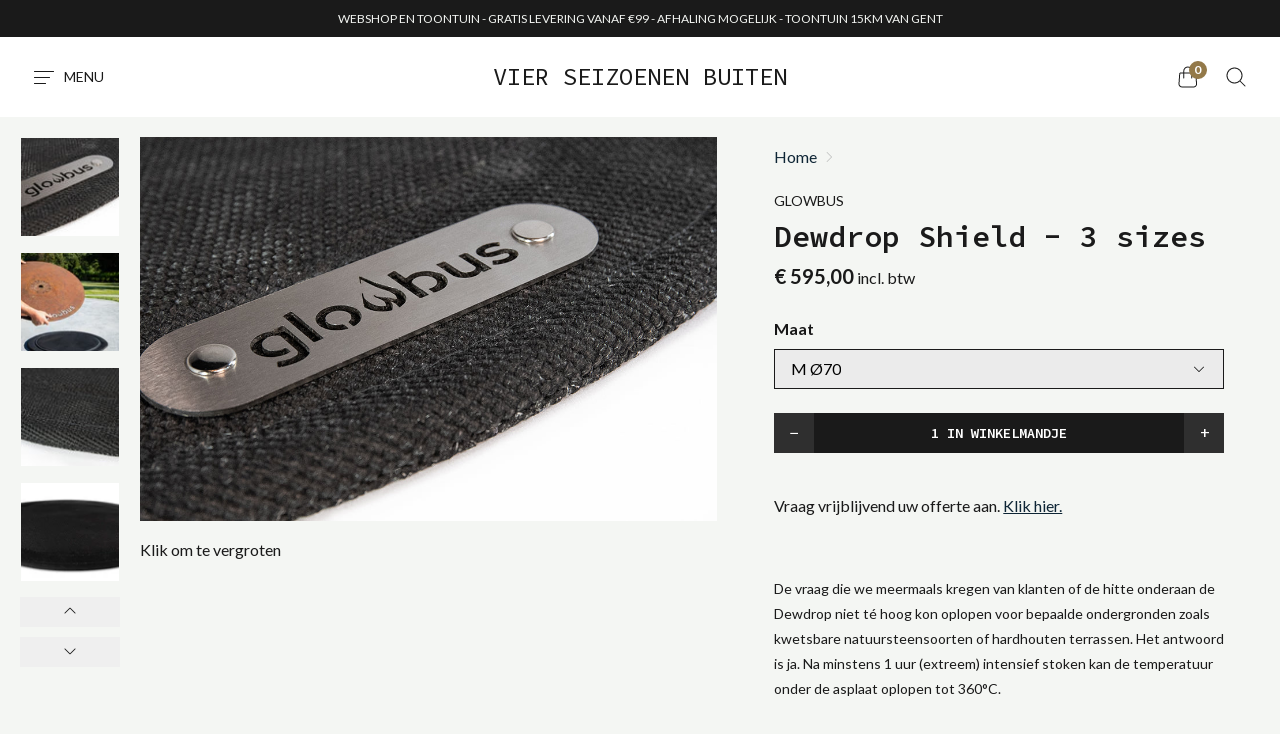

--- FILE ---
content_type: text/html; charset=utf-8
request_url: https://www.vierseizoenenbuiten.be/products/dewdrop-shield
body_size: 23370
content:
<!doctype html>
<!--[if IE]><html class="no-js ie9" lang="nl"><![endif]-->
<!--[if !IE]><!--><html class="no-js" lang="nl"><!--<![endif]-->
  <head>
    <meta charset="utf-8">
    <meta http-equiv="x-ua-compatible" content="IE=edge">
    <meta name="viewport" content="width=device-width, initial-scale=1">

    <!-- Global site tag (gtag.js) - Google Ads: 788629570 -->
<script async src="https://www.googletagmanager.com/gtag/js?id=AW-788629570"></script>
<script>
  window.dataLayer = window.dataLayer || [];
  function gtag(){dataLayer.push(arguments);}
  gtag('js', new Date());

  gtag('config', 'AW-788629570');
</script>

    
    <!-- Google Tag Manager -->
<script>(function(w,d,s,l,i){w[l]=w[l]||[];w[l].push({'gtm.start':
new Date().getTime(),event:'gtm.js'});var f=d.getElementsByTagName(s)[0],
j=d.createElement(s),dl=l!='dataLayer'?'&l='+l:'';j.async=true;j.src=
'https://www.googletagmanager.com/gtm.js?id='+i+dl;f.parentNode.insertBefore(j,f);
})(window,document,'script','dataLayer','GTM-TXFZ4KF');</script>
<!-- End Google Tag Manager -->
    
    <title>Dewdrop Shield - 3 sizes — Vier Seizoenen Buiten</title>

    
      <meta name="description" content="De vraag die we meermaals kregen van klanten of de hitte onderaan de Dewdrop niet té hoog kon oplopen voor bepaalde ondergronden zoals kwetsbare natuursteensoorten of hardhouten terrassen. Het antwoord is ja. Na minstens 1 uur (extreem) intensief stoken kan de temperatuur onder de asplaat oplopen tot 360°C. Na maanden ">
    

    
  <link rel="shortcut icon" href="//www.vierseizoenenbuiten.be/cdn/shop/files/4_32x32.jpg?v=1711205349" type="image/png">

    
    

<meta property="og:site_name" content="Vier Seizoenen Buiten">
<meta property="og:url" content="https://www.vierseizoenenbuiten.be/products/dewdrop-shield">
<meta property="og:title" content="Dewdrop Shield - 3 sizes">
<meta property="og:type" content="product">
<meta property="og:description" content="De vraag die we meermaals kregen van klanten of de hitte onderaan de Dewdrop niet té hoog kon oplopen voor bepaalde ondergronden zoals kwetsbare natuursteensoorten of hardhouten terrassen. Het antwoord is ja. Na minstens 1 uur (extreem) intensief stoken kan de temperatuur onder de asplaat oplopen tot 360°C. Na maanden "><meta property="og:price:amount" content="595,00">
  <meta property="og:price:currency" content="EUR"><meta property="og:image" content="http://www.vierseizoenenbuiten.be/cdn/shop/products/DewdropShielddetail003_002_1024x1024.jpg?v=1641298540"><meta property="og:image" content="http://www.vierseizoenenbuiten.be/cdn/shop/products/292361697_448345587297693_1781347101477585401_n_1024x1024.jpg?v=1665165964"><meta property="og:image" content="http://www.vierseizoenenbuiten.be/cdn/shop/products/DewdropShielddetail002_002_1024x1024.jpg?v=1665165964">


<meta name="twitter:image" content="https://www.vierseizoenenbuiten.be/cdn/shop/products/DewdropShielddetail003_002_600x600.jpg?v=1641298540">
  <meta name="twitter:image:width" content="600">
  <meta name="twitter:image:height" content="600">
  <meta name="twitter:card" content="summary">


<meta name="twitter:title" content="Dewdrop Shield - 3 sizes">
<meta name="twitter:description" content="De vraag die we meermaals kregen van klanten of de hitte onderaan de Dewdrop niet té hoog kon oplopen voor bepaalde ondergronden zoals kwetsbare natuursteensoorten of hardhouten terrassen. Het antwoord is ja. Na minstens 1 uur (extreem) intensief stoken kan de temperatuur onder de asplaat oplopen tot 360°C. Na maanden ">





    <link rel="canonical" href="https://www.vierseizoenenbuiten.be/products/dewdrop-shield">
    <link rel="dns-prefetch" href="//fonts.googleapis.com">

    <script>(function(H){H.className=H.className.replace(/\bno-js\b/,'js')})(document.documentElement)</script>

    <script>window.performance && window.performance.mark && window.performance.mark('shopify.content_for_header.start');</script><meta id="shopify-digital-wallet" name="shopify-digital-wallet" content="/1204650042/digital_wallets/dialog">
<link rel="alternate" type="application/json+oembed" href="https://www.vierseizoenenbuiten.be/products/dewdrop-shield.oembed">
<script async="async" src="/checkouts/internal/preloads.js?locale=nl-BE"></script>
<script id="shopify-features" type="application/json">{"accessToken":"4974b147d5dcd1271d9a34688a41acda","betas":["rich-media-storefront-analytics"],"domain":"www.vierseizoenenbuiten.be","predictiveSearch":true,"shopId":1204650042,"locale":"nl"}</script>
<script>var Shopify = Shopify || {};
Shopify.shop = "vierseizoenenbuiten.myshopify.com";
Shopify.locale = "nl";
Shopify.currency = {"active":"EUR","rate":"1.0"};
Shopify.country = "BE";
Shopify.theme = {"name":"Reach 1.0 checkout","id":44672942138,"schema_name":"Reach","schema_version":"1.1.0","theme_store_id":853,"role":"main"};
Shopify.theme.handle = "null";
Shopify.theme.style = {"id":null,"handle":null};
Shopify.cdnHost = "www.vierseizoenenbuiten.be/cdn";
Shopify.routes = Shopify.routes || {};
Shopify.routes.root = "/";</script>
<script type="module">!function(o){(o.Shopify=o.Shopify||{}).modules=!0}(window);</script>
<script>!function(o){function n(){var o=[];function n(){o.push(Array.prototype.slice.apply(arguments))}return n.q=o,n}var t=o.Shopify=o.Shopify||{};t.loadFeatures=n(),t.autoloadFeatures=n()}(window);</script>
<script id="shop-js-analytics" type="application/json">{"pageType":"product"}</script>
<script defer="defer" async type="module" src="//www.vierseizoenenbuiten.be/cdn/shopifycloud/shop-js/modules/v2/client.init-shop-cart-sync_CQCZGmk1.nl.esm.js"></script>
<script defer="defer" async type="module" src="//www.vierseizoenenbuiten.be/cdn/shopifycloud/shop-js/modules/v2/chunk.common_Qh2VktjN.esm.js"></script>
<script type="module">
  await import("//www.vierseizoenenbuiten.be/cdn/shopifycloud/shop-js/modules/v2/client.init-shop-cart-sync_CQCZGmk1.nl.esm.js");
await import("//www.vierseizoenenbuiten.be/cdn/shopifycloud/shop-js/modules/v2/chunk.common_Qh2VktjN.esm.js");

  window.Shopify.SignInWithShop?.initShopCartSync?.({"fedCMEnabled":true,"windoidEnabled":true});

</script>
<script id="__st">var __st={"a":1204650042,"offset":3600,"reqid":"ecd79c82-8476-46e6-96de-d93065043d94-1766392718","pageurl":"www.vierseizoenenbuiten.be\/products\/dewdrop-shield","u":"98445e4a051a","p":"product","rtyp":"product","rid":7121644880057};</script>
<script>window.ShopifyPaypalV4VisibilityTracking = true;</script>
<script id="captcha-bootstrap">!function(){'use strict';const t='contact',e='account',n='new_comment',o=[[t,t],['blogs',n],['comments',n],[t,'customer']],c=[[e,'customer_login'],[e,'guest_login'],[e,'recover_customer_password'],[e,'create_customer']],r=t=>t.map((([t,e])=>`form[action*='/${t}']:not([data-nocaptcha='true']) input[name='form_type'][value='${e}']`)).join(','),a=t=>()=>t?[...document.querySelectorAll(t)].map((t=>t.form)):[];function s(){const t=[...o],e=r(t);return a(e)}const i='password',u='form_key',d=['recaptcha-v3-token','g-recaptcha-response','h-captcha-response',i],f=()=>{try{return window.sessionStorage}catch{return}},m='__shopify_v',_=t=>t.elements[u];function p(t,e,n=!1){try{const o=window.sessionStorage,c=JSON.parse(o.getItem(e)),{data:r}=function(t){const{data:e,action:n}=t;return t[m]||n?{data:e,action:n}:{data:t,action:n}}(c);for(const[e,n]of Object.entries(r))t.elements[e]&&(t.elements[e].value=n);n&&o.removeItem(e)}catch(o){console.error('form repopulation failed',{error:o})}}const l='form_type',E='cptcha';function T(t){t.dataset[E]=!0}const w=window,h=w.document,L='Shopify',v='ce_forms',y='captcha';let A=!1;((t,e)=>{const n=(g='f06e6c50-85a8-45c8-87d0-21a2b65856fe',I='https://cdn.shopify.com/shopifycloud/storefront-forms-hcaptcha/ce_storefront_forms_captcha_hcaptcha.v1.5.2.iife.js',D={infoText:'Beschermd door hCaptcha',privacyText:'Privacy',termsText:'Voorwaarden'},(t,e,n)=>{const o=w[L][v],c=o.bindForm;if(c)return c(t,g,e,D).then(n);var r;o.q.push([[t,g,e,D],n]),r=I,A||(h.body.append(Object.assign(h.createElement('script'),{id:'captcha-provider',async:!0,src:r})),A=!0)});var g,I,D;w[L]=w[L]||{},w[L][v]=w[L][v]||{},w[L][v].q=[],w[L][y]=w[L][y]||{},w[L][y].protect=function(t,e){n(t,void 0,e),T(t)},Object.freeze(w[L][y]),function(t,e,n,w,h,L){const[v,y,A,g]=function(t,e,n){const i=e?o:[],u=t?c:[],d=[...i,...u],f=r(d),m=r(i),_=r(d.filter((([t,e])=>n.includes(e))));return[a(f),a(m),a(_),s()]}(w,h,L),I=t=>{const e=t.target;return e instanceof HTMLFormElement?e:e&&e.form},D=t=>v().includes(t);t.addEventListener('submit',(t=>{const e=I(t);if(!e)return;const n=D(e)&&!e.dataset.hcaptchaBound&&!e.dataset.recaptchaBound,o=_(e),c=g().includes(e)&&(!o||!o.value);(n||c)&&t.preventDefault(),c&&!n&&(function(t){try{if(!f())return;!function(t){const e=f();if(!e)return;const n=_(t);if(!n)return;const o=n.value;o&&e.removeItem(o)}(t);const e=Array.from(Array(32),(()=>Math.random().toString(36)[2])).join('');!function(t,e){_(t)||t.append(Object.assign(document.createElement('input'),{type:'hidden',name:u})),t.elements[u].value=e}(t,e),function(t,e){const n=f();if(!n)return;const o=[...t.querySelectorAll(`input[type='${i}']`)].map((({name:t})=>t)),c=[...d,...o],r={};for(const[a,s]of new FormData(t).entries())c.includes(a)||(r[a]=s);n.setItem(e,JSON.stringify({[m]:1,action:t.action,data:r}))}(t,e)}catch(e){console.error('failed to persist form',e)}}(e),e.submit())}));const S=(t,e)=>{t&&!t.dataset[E]&&(n(t,e.some((e=>e===t))),T(t))};for(const o of['focusin','change'])t.addEventListener(o,(t=>{const e=I(t);D(e)&&S(e,y())}));const B=e.get('form_key'),M=e.get(l),P=B&&M;t.addEventListener('DOMContentLoaded',(()=>{const t=y();if(P)for(const e of t)e.elements[l].value===M&&p(e,B);[...new Set([...A(),...v().filter((t=>'true'===t.dataset.shopifyCaptcha))])].forEach((e=>S(e,t)))}))}(h,new URLSearchParams(w.location.search),n,t,e,['guest_login'])})(!0,!0)}();</script>
<script integrity="sha256-4kQ18oKyAcykRKYeNunJcIwy7WH5gtpwJnB7kiuLZ1E=" data-source-attribution="shopify.loadfeatures" defer="defer" src="//www.vierseizoenenbuiten.be/cdn/shopifycloud/storefront/assets/storefront/load_feature-a0a9edcb.js" crossorigin="anonymous"></script>
<script data-source-attribution="shopify.dynamic_checkout.dynamic.init">var Shopify=Shopify||{};Shopify.PaymentButton=Shopify.PaymentButton||{isStorefrontPortableWallets:!0,init:function(){window.Shopify.PaymentButton.init=function(){};var t=document.createElement("script");t.src="https://www.vierseizoenenbuiten.be/cdn/shopifycloud/portable-wallets/latest/portable-wallets.nl.js",t.type="module",document.head.appendChild(t)}};
</script>
<script data-source-attribution="shopify.dynamic_checkout.buyer_consent">
  function portableWalletsHideBuyerConsent(e){var t=document.getElementById("shopify-buyer-consent"),n=document.getElementById("shopify-subscription-policy-button");t&&n&&(t.classList.add("hidden"),t.setAttribute("aria-hidden","true"),n.removeEventListener("click",e))}function portableWalletsShowBuyerConsent(e){var t=document.getElementById("shopify-buyer-consent"),n=document.getElementById("shopify-subscription-policy-button");t&&n&&(t.classList.remove("hidden"),t.removeAttribute("aria-hidden"),n.addEventListener("click",e))}window.Shopify?.PaymentButton&&(window.Shopify.PaymentButton.hideBuyerConsent=portableWalletsHideBuyerConsent,window.Shopify.PaymentButton.showBuyerConsent=portableWalletsShowBuyerConsent);
</script>
<script data-source-attribution="shopify.dynamic_checkout.cart.bootstrap">document.addEventListener("DOMContentLoaded",(function(){function t(){return document.querySelector("shopify-accelerated-checkout-cart, shopify-accelerated-checkout")}if(t())Shopify.PaymentButton.init();else{new MutationObserver((function(e,n){t()&&(Shopify.PaymentButton.init(),n.disconnect())})).observe(document.body,{childList:!0,subtree:!0})}}));
</script>

<script>window.performance && window.performance.mark && window.performance.mark('shopify.content_for_header.end');</script>

                <link href="https://fonts.googleapis.com/css?family=Source+Code+Pro:400,400i,600|Lato:400,700" rel="stylesheet" type="text/css" media="all" />  

    <link rel="stylesheet" type="text/css" href="//cdn.jsdelivr.net/npm/slick-carousel@1.8.1/slick/slick.css"/>
    <link href="//www.vierseizoenenbuiten.be/cdn/shop/t/9/assets/theme.scss.css?v=82385010565504329301700218710" rel="stylesheet" type="text/css" media="all" />
  <link href="https://monorail-edge.shopifysvc.com" rel="dns-prefetch">
<script>(function(){if ("sendBeacon" in navigator && "performance" in window) {try {var session_token_from_headers = performance.getEntriesByType('navigation')[0].serverTiming.find(x => x.name == '_s').description;} catch {var session_token_from_headers = undefined;}var session_cookie_matches = document.cookie.match(/_shopify_s=([^;]*)/);var session_token_from_cookie = session_cookie_matches && session_cookie_matches.length === 2 ? session_cookie_matches[1] : "";var session_token = session_token_from_headers || session_token_from_cookie || "";function handle_abandonment_event(e) {var entries = performance.getEntries().filter(function(entry) {return /monorail-edge.shopifysvc.com/.test(entry.name);});if (!window.abandonment_tracked && entries.length === 0) {window.abandonment_tracked = true;var currentMs = Date.now();var navigation_start = performance.timing.navigationStart;var payload = {shop_id: 1204650042,url: window.location.href,navigation_start,duration: currentMs - navigation_start,session_token,page_type: "product"};window.navigator.sendBeacon("https://monorail-edge.shopifysvc.com/v1/produce", JSON.stringify({schema_id: "online_store_buyer_site_abandonment/1.1",payload: payload,metadata: {event_created_at_ms: currentMs,event_sent_at_ms: currentMs}}));}}window.addEventListener('pagehide', handle_abandonment_event);}}());</script>
<script id="web-pixels-manager-setup">(function e(e,d,r,n,o){if(void 0===o&&(o={}),!Boolean(null===(a=null===(i=window.Shopify)||void 0===i?void 0:i.analytics)||void 0===a?void 0:a.replayQueue)){var i,a;window.Shopify=window.Shopify||{};var t=window.Shopify;t.analytics=t.analytics||{};var s=t.analytics;s.replayQueue=[],s.publish=function(e,d,r){return s.replayQueue.push([e,d,r]),!0};try{self.performance.mark("wpm:start")}catch(e){}var l=function(){var e={modern:/Edge?\/(1{2}[4-9]|1[2-9]\d|[2-9]\d{2}|\d{4,})\.\d+(\.\d+|)|Firefox\/(1{2}[4-9]|1[2-9]\d|[2-9]\d{2}|\d{4,})\.\d+(\.\d+|)|Chrom(ium|e)\/(9{2}|\d{3,})\.\d+(\.\d+|)|(Maci|X1{2}).+ Version\/(15\.\d+|(1[6-9]|[2-9]\d|\d{3,})\.\d+)([,.]\d+|)( \(\w+\)|)( Mobile\/\w+|) Safari\/|Chrome.+OPR\/(9{2}|\d{3,})\.\d+\.\d+|(CPU[ +]OS|iPhone[ +]OS|CPU[ +]iPhone|CPU IPhone OS|CPU iPad OS)[ +]+(15[._]\d+|(1[6-9]|[2-9]\d|\d{3,})[._]\d+)([._]\d+|)|Android:?[ /-](13[3-9]|1[4-9]\d|[2-9]\d{2}|\d{4,})(\.\d+|)(\.\d+|)|Android.+Firefox\/(13[5-9]|1[4-9]\d|[2-9]\d{2}|\d{4,})\.\d+(\.\d+|)|Android.+Chrom(ium|e)\/(13[3-9]|1[4-9]\d|[2-9]\d{2}|\d{4,})\.\d+(\.\d+|)|SamsungBrowser\/([2-9]\d|\d{3,})\.\d+/,legacy:/Edge?\/(1[6-9]|[2-9]\d|\d{3,})\.\d+(\.\d+|)|Firefox\/(5[4-9]|[6-9]\d|\d{3,})\.\d+(\.\d+|)|Chrom(ium|e)\/(5[1-9]|[6-9]\d|\d{3,})\.\d+(\.\d+|)([\d.]+$|.*Safari\/(?![\d.]+ Edge\/[\d.]+$))|(Maci|X1{2}).+ Version\/(10\.\d+|(1[1-9]|[2-9]\d|\d{3,})\.\d+)([,.]\d+|)( \(\w+\)|)( Mobile\/\w+|) Safari\/|Chrome.+OPR\/(3[89]|[4-9]\d|\d{3,})\.\d+\.\d+|(CPU[ +]OS|iPhone[ +]OS|CPU[ +]iPhone|CPU IPhone OS|CPU iPad OS)[ +]+(10[._]\d+|(1[1-9]|[2-9]\d|\d{3,})[._]\d+)([._]\d+|)|Android:?[ /-](13[3-9]|1[4-9]\d|[2-9]\d{2}|\d{4,})(\.\d+|)(\.\d+|)|Mobile Safari.+OPR\/([89]\d|\d{3,})\.\d+\.\d+|Android.+Firefox\/(13[5-9]|1[4-9]\d|[2-9]\d{2}|\d{4,})\.\d+(\.\d+|)|Android.+Chrom(ium|e)\/(13[3-9]|1[4-9]\d|[2-9]\d{2}|\d{4,})\.\d+(\.\d+|)|Android.+(UC? ?Browser|UCWEB|U3)[ /]?(15\.([5-9]|\d{2,})|(1[6-9]|[2-9]\d|\d{3,})\.\d+)\.\d+|SamsungBrowser\/(5\.\d+|([6-9]|\d{2,})\.\d+)|Android.+MQ{2}Browser\/(14(\.(9|\d{2,})|)|(1[5-9]|[2-9]\d|\d{3,})(\.\d+|))(\.\d+|)|K[Aa][Ii]OS\/(3\.\d+|([4-9]|\d{2,})\.\d+)(\.\d+|)/},d=e.modern,r=e.legacy,n=navigator.userAgent;return n.match(d)?"modern":n.match(r)?"legacy":"unknown"}(),u="modern"===l?"modern":"legacy",c=(null!=n?n:{modern:"",legacy:""})[u],f=function(e){return[e.baseUrl,"/wpm","/b",e.hashVersion,"modern"===e.buildTarget?"m":"l",".js"].join("")}({baseUrl:d,hashVersion:r,buildTarget:u}),m=function(e){var d=e.version,r=e.bundleTarget,n=e.surface,o=e.pageUrl,i=e.monorailEndpoint;return{emit:function(e){var a=e.status,t=e.errorMsg,s=(new Date).getTime(),l=JSON.stringify({metadata:{event_sent_at_ms:s},events:[{schema_id:"web_pixels_manager_load/3.1",payload:{version:d,bundle_target:r,page_url:o,status:a,surface:n,error_msg:t},metadata:{event_created_at_ms:s}}]});if(!i)return console&&console.warn&&console.warn("[Web Pixels Manager] No Monorail endpoint provided, skipping logging."),!1;try{return self.navigator.sendBeacon.bind(self.navigator)(i,l)}catch(e){}var u=new XMLHttpRequest;try{return u.open("POST",i,!0),u.setRequestHeader("Content-Type","text/plain"),u.send(l),!0}catch(e){return console&&console.warn&&console.warn("[Web Pixels Manager] Got an unhandled error while logging to Monorail."),!1}}}}({version:r,bundleTarget:l,surface:e.surface,pageUrl:self.location.href,monorailEndpoint:e.monorailEndpoint});try{o.browserTarget=l,function(e){var d=e.src,r=e.async,n=void 0===r||r,o=e.onload,i=e.onerror,a=e.sri,t=e.scriptDataAttributes,s=void 0===t?{}:t,l=document.createElement("script"),u=document.querySelector("head"),c=document.querySelector("body");if(l.async=n,l.src=d,a&&(l.integrity=a,l.crossOrigin="anonymous"),s)for(var f in s)if(Object.prototype.hasOwnProperty.call(s,f))try{l.dataset[f]=s[f]}catch(e){}if(o&&l.addEventListener("load",o),i&&l.addEventListener("error",i),u)u.appendChild(l);else{if(!c)throw new Error("Did not find a head or body element to append the script");c.appendChild(l)}}({src:f,async:!0,onload:function(){if(!function(){var e,d;return Boolean(null===(d=null===(e=window.Shopify)||void 0===e?void 0:e.analytics)||void 0===d?void 0:d.initialized)}()){var d=window.webPixelsManager.init(e)||void 0;if(d){var r=window.Shopify.analytics;r.replayQueue.forEach((function(e){var r=e[0],n=e[1],o=e[2];d.publishCustomEvent(r,n,o)})),r.replayQueue=[],r.publish=d.publishCustomEvent,r.visitor=d.visitor,r.initialized=!0}}},onerror:function(){return m.emit({status:"failed",errorMsg:"".concat(f," has failed to load")})},sri:function(e){var d=/^sha384-[A-Za-z0-9+/=]+$/;return"string"==typeof e&&d.test(e)}(c)?c:"",scriptDataAttributes:o}),m.emit({status:"loading"})}catch(e){m.emit({status:"failed",errorMsg:(null==e?void 0:e.message)||"Unknown error"})}}})({shopId: 1204650042,storefrontBaseUrl: "https://www.vierseizoenenbuiten.be",extensionsBaseUrl: "https://extensions.shopifycdn.com/cdn/shopifycloud/web-pixels-manager",monorailEndpoint: "https://monorail-edge.shopifysvc.com/unstable/produce_batch",surface: "storefront-renderer",enabledBetaFlags: ["2dca8a86"],webPixelsConfigList: [{"id":"459604303","configuration":"{\"pixel_id\":\"626715248237460\",\"pixel_type\":\"facebook_pixel\",\"metaapp_system_user_token\":\"-\"}","eventPayloadVersion":"v1","runtimeContext":"OPEN","scriptVersion":"ca16bc87fe92b6042fbaa3acc2fbdaa6","type":"APP","apiClientId":2329312,"privacyPurposes":["ANALYTICS","MARKETING","SALE_OF_DATA"],"dataSharingAdjustments":{"protectedCustomerApprovalScopes":["read_customer_address","read_customer_email","read_customer_name","read_customer_personal_data","read_customer_phone"]}},{"id":"191922511","eventPayloadVersion":"v1","runtimeContext":"LAX","scriptVersion":"1","type":"CUSTOM","privacyPurposes":["ANALYTICS"],"name":"Google Analytics tag (migrated)"},{"id":"shopify-app-pixel","configuration":"{}","eventPayloadVersion":"v1","runtimeContext":"STRICT","scriptVersion":"0450","apiClientId":"shopify-pixel","type":"APP","privacyPurposes":["ANALYTICS","MARKETING"]},{"id":"shopify-custom-pixel","eventPayloadVersion":"v1","runtimeContext":"LAX","scriptVersion":"0450","apiClientId":"shopify-pixel","type":"CUSTOM","privacyPurposes":["ANALYTICS","MARKETING"]}],isMerchantRequest: false,initData: {"shop":{"name":"Vier Seizoenen Buiten","paymentSettings":{"currencyCode":"EUR"},"myshopifyDomain":"vierseizoenenbuiten.myshopify.com","countryCode":"BE","storefrontUrl":"https:\/\/www.vierseizoenenbuiten.be"},"customer":null,"cart":null,"checkout":null,"productVariants":[{"price":{"amount":595.0,"currencyCode":"EUR"},"product":{"title":"Dewdrop Shield - 3 sizes","vendor":"Glowbus","id":"7121644880057","untranslatedTitle":"Dewdrop Shield - 3 sizes","url":"\/products\/dewdrop-shield","type":"Accessoires vuurkorven"},"id":"41636398465209","image":{"src":"\/\/www.vierseizoenenbuiten.be\/cdn\/shop\/products\/DewdropShielddetail003_002.jpg?v=1641298540"},"sku":"","title":"M Ø70","untranslatedTitle":"M Ø70"},{"price":{"amount":730.0,"currencyCode":"EUR"},"product":{"title":"Dewdrop Shield - 3 sizes","vendor":"Glowbus","id":"7121644880057","untranslatedTitle":"Dewdrop Shield - 3 sizes","url":"\/products\/dewdrop-shield","type":"Accessoires vuurkorven"},"id":"41636398497977","image":{"src":"\/\/www.vierseizoenenbuiten.be\/cdn\/shop\/products\/DewdropShielddetail003_002.jpg?v=1641298540"},"sku":"","title":"L Ø90","untranslatedTitle":"L Ø90"},{"price":{"amount":1075.0,"currencyCode":"EUR"},"product":{"title":"Dewdrop Shield - 3 sizes","vendor":"Glowbus","id":"7121644880057","untranslatedTitle":"Dewdrop Shield - 3 sizes","url":"\/products\/dewdrop-shield","type":"Accessoires vuurkorven"},"id":"41636398530745","image":{"src":"\/\/www.vierseizoenenbuiten.be\/cdn\/shop\/products\/DewdropShielddetail003_002.jpg?v=1641298540"},"sku":"","title":"XL Ø110","untranslatedTitle":"XL Ø110"}],"purchasingCompany":null},},"https://www.vierseizoenenbuiten.be/cdn","1e0b1122w61c904dfpc855754am2b403ea2",{"modern":"","legacy":""},{"shopId":"1204650042","storefrontBaseUrl":"https:\/\/www.vierseizoenenbuiten.be","extensionBaseUrl":"https:\/\/extensions.shopifycdn.com\/cdn\/shopifycloud\/web-pixels-manager","surface":"storefront-renderer","enabledBetaFlags":"[\"2dca8a86\"]","isMerchantRequest":"false","hashVersion":"1e0b1122w61c904dfpc855754am2b403ea2","publish":"custom","events":"[[\"page_viewed\",{}],[\"product_viewed\",{\"productVariant\":{\"price\":{\"amount\":595.0,\"currencyCode\":\"EUR\"},\"product\":{\"title\":\"Dewdrop Shield - 3 sizes\",\"vendor\":\"Glowbus\",\"id\":\"7121644880057\",\"untranslatedTitle\":\"Dewdrop Shield - 3 sizes\",\"url\":\"\/products\/dewdrop-shield\",\"type\":\"Accessoires vuurkorven\"},\"id\":\"41636398465209\",\"image\":{\"src\":\"\/\/www.vierseizoenenbuiten.be\/cdn\/shop\/products\/DewdropShielddetail003_002.jpg?v=1641298540\"},\"sku\":\"\",\"title\":\"M Ø70\",\"untranslatedTitle\":\"M Ø70\"}}]]"});</script><script>
  window.ShopifyAnalytics = window.ShopifyAnalytics || {};
  window.ShopifyAnalytics.meta = window.ShopifyAnalytics.meta || {};
  window.ShopifyAnalytics.meta.currency = 'EUR';
  var meta = {"product":{"id":7121644880057,"gid":"gid:\/\/shopify\/Product\/7121644880057","vendor":"Glowbus","type":"Accessoires vuurkorven","variants":[{"id":41636398465209,"price":59500,"name":"Dewdrop Shield - 3 sizes - M Ø70","public_title":"M Ø70","sku":""},{"id":41636398497977,"price":73000,"name":"Dewdrop Shield - 3 sizes - L Ø90","public_title":"L Ø90","sku":""},{"id":41636398530745,"price":107500,"name":"Dewdrop Shield - 3 sizes - XL Ø110","public_title":"XL Ø110","sku":""}],"remote":false},"page":{"pageType":"product","resourceType":"product","resourceId":7121644880057}};
  for (var attr in meta) {
    window.ShopifyAnalytics.meta[attr] = meta[attr];
  }
</script>
<script class="analytics">
  (function () {
    var customDocumentWrite = function(content) {
      var jquery = null;

      if (window.jQuery) {
        jquery = window.jQuery;
      } else if (window.Checkout && window.Checkout.$) {
        jquery = window.Checkout.$;
      }

      if (jquery) {
        jquery('body').append(content);
      }
    };

    var hasLoggedConversion = function(token) {
      if (token) {
        return document.cookie.indexOf('loggedConversion=' + token) !== -1;
      }
      return false;
    }

    var setCookieIfConversion = function(token) {
      if (token) {
        var twoMonthsFromNow = new Date(Date.now());
        twoMonthsFromNow.setMonth(twoMonthsFromNow.getMonth() + 2);

        document.cookie = 'loggedConversion=' + token + '; expires=' + twoMonthsFromNow;
      }
    }

    var trekkie = window.ShopifyAnalytics.lib = window.trekkie = window.trekkie || [];
    if (trekkie.integrations) {
      return;
    }
    trekkie.methods = [
      'identify',
      'page',
      'ready',
      'track',
      'trackForm',
      'trackLink'
    ];
    trekkie.factory = function(method) {
      return function() {
        var args = Array.prototype.slice.call(arguments);
        args.unshift(method);
        trekkie.push(args);
        return trekkie;
      };
    };
    for (var i = 0; i < trekkie.methods.length; i++) {
      var key = trekkie.methods[i];
      trekkie[key] = trekkie.factory(key);
    }
    trekkie.load = function(config) {
      trekkie.config = config || {};
      trekkie.config.initialDocumentCookie = document.cookie;
      var first = document.getElementsByTagName('script')[0];
      var script = document.createElement('script');
      script.type = 'text/javascript';
      script.onerror = function(e) {
        var scriptFallback = document.createElement('script');
        scriptFallback.type = 'text/javascript';
        scriptFallback.onerror = function(error) {
                var Monorail = {
      produce: function produce(monorailDomain, schemaId, payload) {
        var currentMs = new Date().getTime();
        var event = {
          schema_id: schemaId,
          payload: payload,
          metadata: {
            event_created_at_ms: currentMs,
            event_sent_at_ms: currentMs
          }
        };
        return Monorail.sendRequest("https://" + monorailDomain + "/v1/produce", JSON.stringify(event));
      },
      sendRequest: function sendRequest(endpointUrl, payload) {
        // Try the sendBeacon API
        if (window && window.navigator && typeof window.navigator.sendBeacon === 'function' && typeof window.Blob === 'function' && !Monorail.isIos12()) {
          var blobData = new window.Blob([payload], {
            type: 'text/plain'
          });

          if (window.navigator.sendBeacon(endpointUrl, blobData)) {
            return true;
          } // sendBeacon was not successful

        } // XHR beacon

        var xhr = new XMLHttpRequest();

        try {
          xhr.open('POST', endpointUrl);
          xhr.setRequestHeader('Content-Type', 'text/plain');
          xhr.send(payload);
        } catch (e) {
          console.log(e);
        }

        return false;
      },
      isIos12: function isIos12() {
        return window.navigator.userAgent.lastIndexOf('iPhone; CPU iPhone OS 12_') !== -1 || window.navigator.userAgent.lastIndexOf('iPad; CPU OS 12_') !== -1;
      }
    };
    Monorail.produce('monorail-edge.shopifysvc.com',
      'trekkie_storefront_load_errors/1.1',
      {shop_id: 1204650042,
      theme_id: 44672942138,
      app_name: "storefront",
      context_url: window.location.href,
      source_url: "//www.vierseizoenenbuiten.be/cdn/s/trekkie.storefront.4b0d51228c8d1703f19d66468963c9de55bf59b0.min.js"});

        };
        scriptFallback.async = true;
        scriptFallback.src = '//www.vierseizoenenbuiten.be/cdn/s/trekkie.storefront.4b0d51228c8d1703f19d66468963c9de55bf59b0.min.js';
        first.parentNode.insertBefore(scriptFallback, first);
      };
      script.async = true;
      script.src = '//www.vierseizoenenbuiten.be/cdn/s/trekkie.storefront.4b0d51228c8d1703f19d66468963c9de55bf59b0.min.js';
      first.parentNode.insertBefore(script, first);
    };
    trekkie.load(
      {"Trekkie":{"appName":"storefront","development":false,"defaultAttributes":{"shopId":1204650042,"isMerchantRequest":null,"themeId":44672942138,"themeCityHash":"17960384158896784673","contentLanguage":"nl","currency":"EUR","eventMetadataId":"5fe2fa8e-286a-452c-9af3-e0cb73d6a77d"},"isServerSideCookieWritingEnabled":true,"monorailRegion":"shop_domain","enabledBetaFlags":["65f19447"]},"Session Attribution":{},"S2S":{"facebookCapiEnabled":false,"source":"trekkie-storefront-renderer","apiClientId":580111}}
    );

    var loaded = false;
    trekkie.ready(function() {
      if (loaded) return;
      loaded = true;

      window.ShopifyAnalytics.lib = window.trekkie;

      var originalDocumentWrite = document.write;
      document.write = customDocumentWrite;
      try { window.ShopifyAnalytics.merchantGoogleAnalytics.call(this); } catch(error) {};
      document.write = originalDocumentWrite;

      window.ShopifyAnalytics.lib.page(null,{"pageType":"product","resourceType":"product","resourceId":7121644880057,"shopifyEmitted":true});

      var match = window.location.pathname.match(/checkouts\/(.+)\/(thank_you|post_purchase)/)
      var token = match? match[1]: undefined;
      if (!hasLoggedConversion(token)) {
        setCookieIfConversion(token);
        window.ShopifyAnalytics.lib.track("Viewed Product",{"currency":"EUR","variantId":41636398465209,"productId":7121644880057,"productGid":"gid:\/\/shopify\/Product\/7121644880057","name":"Dewdrop Shield - 3 sizes - M Ø70","price":"595.00","sku":"","brand":"Glowbus","variant":"M Ø70","category":"Accessoires vuurkorven","nonInteraction":true,"remote":false},undefined,undefined,{"shopifyEmitted":true});
      window.ShopifyAnalytics.lib.track("monorail:\/\/trekkie_storefront_viewed_product\/1.1",{"currency":"EUR","variantId":41636398465209,"productId":7121644880057,"productGid":"gid:\/\/shopify\/Product\/7121644880057","name":"Dewdrop Shield - 3 sizes - M Ø70","price":"595.00","sku":"","brand":"Glowbus","variant":"M Ø70","category":"Accessoires vuurkorven","nonInteraction":true,"remote":false,"referer":"https:\/\/www.vierseizoenenbuiten.be\/products\/dewdrop-shield"});
      }
    });


        var eventsListenerScript = document.createElement('script');
        eventsListenerScript.async = true;
        eventsListenerScript.src = "//www.vierseizoenenbuiten.be/cdn/shopifycloud/storefront/assets/shop_events_listener-3da45d37.js";
        document.getElementsByTagName('head')[0].appendChild(eventsListenerScript);

})();</script>
  <script>
  if (!window.ga || (window.ga && typeof window.ga !== 'function')) {
    window.ga = function ga() {
      (window.ga.q = window.ga.q || []).push(arguments);
      if (window.Shopify && window.Shopify.analytics && typeof window.Shopify.analytics.publish === 'function') {
        window.Shopify.analytics.publish("ga_stub_called", {}, {sendTo: "google_osp_migration"});
      }
      console.error("Shopify's Google Analytics stub called with:", Array.from(arguments), "\nSee https://help.shopify.com/manual/promoting-marketing/pixels/pixel-migration#google for more information.");
    };
    if (window.Shopify && window.Shopify.analytics && typeof window.Shopify.analytics.publish === 'function') {
      window.Shopify.analytics.publish("ga_stub_initialized", {}, {sendTo: "google_osp_migration"});
    }
  }
</script>
<script
  defer
  src="https://www.vierseizoenenbuiten.be/cdn/shopifycloud/perf-kit/shopify-perf-kit-2.1.2.min.js"
  data-application="storefront-renderer"
  data-shop-id="1204650042"
  data-render-region="gcp-us-east1"
  data-page-type="product"
  data-theme-instance-id="44672942138"
  data-theme-name="Reach"
  data-theme-version="1.1.0"
  data-monorail-region="shop_domain"
  data-resource-timing-sampling-rate="10"
  data-shs="true"
  data-shs-beacon="true"
  data-shs-export-with-fetch="true"
  data-shs-logs-sample-rate="1"
  data-shs-beacon-endpoint="https://www.vierseizoenenbuiten.be/api/collect"
></script>
</head>

  <body>
    <div id="shopify-section-pxs-announcement-bar" class="shopify-section"><script
  type="application/json"
  data-section-type="pxs-announcement-bar"
  data-section-id="pxs-announcement-bar"
></script>













<a
  class="pxs-announcement-bar"
  style="
    color: #f4f6f3;
    background-color: #1a1a1a
  "
  
>
  
    <span class="pxs-announcement-bar-text-mobile">
      WEBSHOP EN TOONTUIN - GRATIS LEVERING VANAF €99 - AFHALING MOGELIJK - TOONTUIN 15KM VAN GENT
    </span>
  

  
    <span class="pxs-announcement-bar-text-desktop">
      WEBSHOP EN TOONTUIN - GRATIS LEVERING VANAF €99 - AFHALING MOGELIJK - TOONTUIN 15KM VAN GENT
    </span>
  
</a>



</div>

    <div id="shopify-section-static-header" class="shopify-section site-header-wrapper">





<script
  type="application/json"
  data-section-id="static-header"
  data-section-type="static-header"
  data-section-data
>
  {
    "settings": {
      "navigation_layout": "drawer",
      "show_notification": false,
      "sticky_header": false,
      "story_handle": false
    },
    "currency": {
      "enable": false,
      "shop_currency": "EUR",
      "default_currency": "EUR",
      "display_format": "money_format",
      "money_format": "€ {{amount_with_comma_separator}}",
      "money_format_no_currency": "€ {{amount_with_comma_separator}}",
      "money_format_currency": "€ {{amount_with_comma_separator}} EUR"
    }
  }
</script>





<section class="site-header  site-navigation-layout-drawer" data-header-main>
  <div class="site-header-inner">
    <div class="site-header-drawer-toggle" data-header-toggle-parent>
      <button
        class="site-header-drawer-button"
        type="button"
        data-header-drawer-toggle="menu"
        aria-controls="site-header-drawer-menu"
        aria-haspopup="true"
        aria-label="Menu"
      >
        <span class="site-header-drawer-button-icon" aria-hidden="true">
          
                      <svg class="icon-menu site-header-icon-normal"    aria-hidden="true"    focusable="false"    role="presentation"    xmlns="http://www.w3.org/2000/svg" width="24" height="24" viewBox="0 0 24 24">          <path fill="currentColor" fill-rule="evenodd" d="M2.5 6h19a.5.5 0 1 1 0 1h-19a.5.5 0 0 1 0-1zm0 6h15a.5.5 0 1 1 0 1h-15a.5.5 0 1 1 0-1zm0 6h11a.5.5 0 1 1 0 1h-11a.5.5 0 1 1 0-1z"/>        </svg>    

          
                      <svg class="icon-close site-header-icon-alternate"    aria-hidden="true"    focusable="false"    role="presentation"    xmlns="http://www.w3.org/2000/svg" width="24" height="24" viewBox="0 0 24 24">          <path fill="currentColor" fill-rule="evenodd" d="M12.707 12l5.647-5.646a.5.5 0 0 0-.708-.708L12 11.293 6.354 5.646a.5.5 0 1 0-.708.708L11.293 12l-5.647 5.646a.5.5 0 0 0 .708.708L12 12.707l5.646 5.647a.5.5 0 0 0 .708-.708L12.707 12z"/>        </svg>    

        </span>

        <span class="site-header-drawer-button-text">
          Menu
<span class="breadcrumbs">Home / </span></span>
      </button>
    </div>

    <nav
      class="site-header-navigation"
      data-header-navigation
      aria-label="Desktop navigation"
    >
      


  <ul
    class="navmenu  navmenu-depth-1  "
    aria-label="Main menu"
    
  >
      

        <li class="navmenu-item navmenu-item-has-submenu">
          <a
            class="navmenu-link navmenu-link-depth-1"
            href="/collections"
            data-navmenu-trigger
            aria-expanded="false"
          >
            Collecties

            <span class="navmenu-icon navmenu-icon-depth-1">
                    <svg class="icon-plus navmenu-icon-plus"    aria-hidden="true"    focusable="false"    role="presentation"    xmlns="http://www.w3.org/2000/svg" width="24" height="24" viewBox="0 0 24 24">          <path fill="currentColor" fill-rule="evenodd" d="M12.5 12.5h7.985a.5.5 0 0 0 0-1H12.5V3.515a.5.5 0 1 0-1 0V11.5H3.515a.5.5 0 1 0 0 1H11.5v7.985a.5.5 0 0 0 1 0V12.5z"/>        </svg>            

                      <svg class="icon-minus navmenu-icon-minus"    aria-hidden="true"    focusable="false"    role="presentation"    xmlns="http://www.w3.org/2000/svg" width="24" height="24" viewBox="0 0 24 24">          <path fill="currentColor" fill-rule="evenodd" d="M12.5 12.5h5.985a.5.5 0 0 0 0-1H5.515a.5.5 0 1 0 0 1H12.5z"/>        </svg>          
</span>
          </a>


  <ul
    class="navmenu  navmenu-depth-2  navmenu-submenu"
    aria-label="Collecties"
    data-navmenu-submenu
  >
      

        <li class="navmenu-item">
          <a class="navmenu-link navmenu-link-depth-2" href="/collections/meubelen">
            Eettafels en bijzettafels
          </a>
        </li>
      

      

        <li class="navmenu-item">
          <a class="navmenu-link navmenu-link-depth-2" href="/collections/stoelen">
            Stoelen
          </a>
        </li>
      

      

        <li class="navmenu-item">
          <a class="navmenu-link navmenu-link-depth-2" href="/collections/loungestoelen">
            Loungestoelen en ligzetels
          </a>
        </li>
      

      

        <li class="navmenu-item">
          <a class="navmenu-link navmenu-link-depth-2" href="/collections/banken">
            Banken
          </a>
        </li>
      

      

        <li class="navmenu-item">
          <a class="navmenu-link navmenu-link-depth-2" href="/collections/zitzakken">
            Zitzakken en tapijten
          </a>
        </li>
      

      

        <li class="navmenu-item">
          <a class="navmenu-link navmenu-link-depth-2" href="/collections/loungesets">
            Loungesets en sofas
          </a>
        </li>
      

      

        <li class="navmenu-item">
          <a class="navmenu-link navmenu-link-depth-2" href="/collections/parasols">
            Parasols
          </a>
        </li>
      

      

        <li class="navmenu-item">
          <a class="navmenu-link navmenu-link-depth-2" href="/collections/buitenpotten">
            Plantenbakken
          </a>
        </li>
      

      

        <li class="navmenu-item">
          <a class="navmenu-link navmenu-link-depth-2" href="/collections/vuurhaarden">
            Terrashaarden en accessoires
          </a>
        </li>
      

      

        <li class="navmenu-item">
          <a class="navmenu-link navmenu-link-depth-2" href="/collections/kookelementen">
            Kookelementen en accessoires
          </a>
        </li>
      

      

        <li class="navmenu-item">
          <a class="navmenu-link navmenu-link-depth-2" href="/collections/exclusive-firepits">
            Exclusieve firepits
          </a>
        </li>
      

      

        <li class="navmenu-item">
          <a class="navmenu-link navmenu-link-depth-2" href="/collections/houtopslag-1">
            Houtopslag
          </a>
        </li>
      

      

        <li class="navmenu-item">
          <a class="navmenu-link navmenu-link-depth-2" href="/collections/vuurkorven">
            Vuurkorven
          </a>
        </li>
      

      

        <li class="navmenu-item">
          <a class="navmenu-link navmenu-link-depth-2" href="/collections/vuurschalen">
            Vuurschalen
          </a>
        </li>
      

      

        <li class="navmenu-item">
          <a class="navmenu-link navmenu-link-depth-2" href="/collections/sokkels">
            Sokkels
          </a>
        </li>
      

      

        <li class="navmenu-item">
          <a class="navmenu-link navmenu-link-depth-2" href="/collections/hottubs">
            Hottubs
          </a>
        </li>
      

      

        <li class="navmenu-item">
          <a class="navmenu-link navmenu-link-depth-2" href="/collections/verlichting">
            Verlichting en kaarsen
          </a>
        </li>
      

      

        <li class="navmenu-item">
          <a class="navmenu-link navmenu-link-depth-2" href="/collections/afvalbakken">
            Afvalbakken en compostbakken
          </a>
        </li>
      

      

        <li class="navmenu-item">
          <a class="navmenu-link navmenu-link-depth-2" href="/collections/objecten">
            Opbergers
          </a>
        </li>
      

      

        <li class="navmenu-item">
          <a class="navmenu-link navmenu-link-depth-2" href="/collections/brievenbussen">
            Brievenbussen
          </a>
        </li>
      

      

        <li class="navmenu-item">
          <a class="navmenu-link navmenu-link-depth-2" href="/collections/bundels">
            Bundels
          </a>
        </li>
      

      

        <li class="navmenu-item">
          <a class="navmenu-link navmenu-link-depth-2" href="/collections/kussens">
            Kussens
          </a>
        </li>
      

      

        <li class="navmenu-item">
          <a class="navmenu-link navmenu-link-depth-2" href="/collections/beschermhoezen">
            Beschermhoezen
          </a>
        </li>
      

      

        <li class="navmenu-item">
          <a class="navmenu-link navmenu-link-depth-2" href="/collections/koevachten">
            Vachten
          </a>
        </li>
      

      

        <li class="navmenu-item">
          <a class="navmenu-link navmenu-link-depth-2" href="/collections/accessoires">
            Hebbedingen
          </a>
        </li>
      

      

        <li class="navmenu-item">
          <a class="navmenu-link navmenu-link-depth-2" href="/collections/for-the-kids">
            For the kids
          </a>
        </li>
      

      

        <li class="navmenu-item">
          <a class="navmenu-link navmenu-link-depth-2" href="/collections/pipowagens">
            Pipowagens en Specials
          </a>
        </li>
      

      

        <li class="navmenu-item">
          <a class="navmenu-link navmenu-link-depth-2" href="/collections/sales">
            Sales toontuin
          </a>
        </li>
      

      

        <li class="navmenu-item">
          <a class="navmenu-link navmenu-link-depth-2" href="/collections/sales-nieuw-uit-voorraad">
            Sales nieuw in verpakking
          </a>
        </li>
      

      

        <li class="navmenu-item">
          <a class="navmenu-link navmenu-link-depth-2" href="/collections/cadeaubon">
            Cadeaubon
          </a>
        </li>
      
</ul>

</li>
      

      

        <li class="navmenu-item">
          <a class="navmenu-link navmenu-link-depth-1" href="/pages/about">
            Over ons
          </a>
        </li>
      

      

        <li class="navmenu-item">
          <a class="navmenu-link navmenu-link-depth-1" href="/pages/openingsuren">
            Openingsuren
          </a>
        </li>
      

      

        <li class="navmenu-item">
          <a class="navmenu-link navmenu-link-depth-1" href="/pages/contact">
            Contact
          </a>
        </li>
      

      

        <li class="navmenu-item">
          <a class="navmenu-link navmenu-link-depth-1" href="/pages/algemene-voorwaarden">
            Privacybeleid
          </a>
        </li>
      

      

        <li class="navmenu-item">
          <a class="navmenu-link navmenu-link-depth-1" href="/pages/levering">
            Verzenden
          </a>
        </li>
      

      

        <li class="navmenu-item">
          <a class="navmenu-link navmenu-link-depth-1" href="/pages/retourneren">
            Retourneren
          </a>
        </li>
      
</ul>


      



    </nav>

    
    <div class="site-header-logo">
  
    <a
      class="site-logo "
      href="https://www.vierseizoenenbuiten.be"
    >
      
        <span class="site-logo-text">
          Vier Seizoenen Buiten
        </span>
      
    </a>
  
    </div>
  


    <div class="site-header-actions" data-header-actions>
      
        <ul class="site-header-action-utilities" data-header-utilities>
          

          
            <li class="site-header-action-utility-item site-header-accounts">
              <a
                class="site-header-utility-link"
                
                  href="/account/login"
                
              >
                <span class="site-header-utility-icon" aria-hidden="true">
                  
                  <svg class="icon-account site-header-icon-normal"    aria-hidden="true"    focusable="false"    role="presentation"    xmlns="http://www.w3.org/2000/svg" width="24" height="24" viewBox="0 0 24 24">          <path fill="currentColor" fill-rule="evenodd" d="M20.5,21 C20.5,21.2761424 20.2761424,21.5 20,21.5 L4,21.5 C3.72385763,21.5 3.5,21.2761424 3.5,21 L3.5,18 C3.5,15.5147186 5.51471863,13.5 8,13.5 L16,13.5 C18.4852814,13.5 20.5,15.5147186 20.5,18 L20.5,21 Z M19.5,20.5 L19.5,18 C19.5,16.0670034 17.9329966,14.5 16,14.5 L8,14.5 C6.06700338,14.5 4.5,16.0670034 4.5,18 L4.5,20.5 L19.5,20.5 Z M12,11.5 C9.51471863,11.5 7.5,9.48528137 7.5,7 C7.5,4.51471863 9.51471863,2.5 12,2.5 C14.4852814,2.5 16.5,4.51471863 16.5,7 C16.5,9.48528137 14.4852814,11.5 12,11.5 Z M12,10.5 C13.9329966,10.5 15.5,8.93299662 15.5,7 C15.5,5.06700338 13.9329966,3.5 12,3.5 C10.0670034,3.5 8.5,5.06700338 8.5,7 C8.5,8.93299662 10.0670034,10.5 12,10.5 Z"/>        </svg>              

                  
                      <svg class="icon-close site-header-icon-alternate"    aria-hidden="true"    focusable="false"    role="presentation"    xmlns="http://www.w3.org/2000/svg" width="24" height="24" viewBox="0 0 24 24">          <path fill="currentColor" fill-rule="evenodd" d="M12.707 12l5.647-5.646a.5.5 0 0 0-.708-.708L12 11.293 6.354 5.646a.5.5 0 1 0-.708.708L11.293 12l-5.647 5.646a.5.5 0 0 0 .708.708L12 12.707l5.646 5.647a.5.5 0 0 0 .708-.708L12.707 12z"/>        </svg>    

                </span>

                <span class="site-header-utility-text">
                  Account
                </span>
              </a>
            </li>
          
        </ul>
      

      <ul class="site-header-action-links">
        

        <li class="site-header-action-item" data-header-toggle-parent>
          <a
            class="site-header-action-link"
            href="/cart"
            data-header-drawer-toggle="cart"
            aria-controls="site-header-drawer-cart"
            aria-haspopup="true"
          >
            <span class="site-header-action-icon" aria-hidden="true">
              
              <svg class="icon-cart site-header-icon-normal"    aria-hidden="true"    focusable="false"    role="presentation"    xmlns="http://www.w3.org/2000/svg" width="24" height="24" viewBox="0 0 24 24">          <path fill="currentColor" fill-rule="evenodd" d="M3.50635325,18.8218824 C3.5021191,18.8811605 3.5,18.9405708 3.5,19 C3.5,20.3807119 4.61928813,21.5 6,21.5 L17.5561419,21.5 C17.6155711,21.5 17.6749814,21.4978809 17.7342595,21.4936467 C19.1114626,21.3952751 20.1481603,20.1990854 20.0497887,18.8218824 L19.3456811,8.96437648 C19.3269916,8.70272377 19.1092711,8.5 18.8469518,8.5 L4.70919016,8.5 C4.44687083,8.5 4.22915029,8.70272377 4.21046081,8.96437648 L3.50635325,18.8218824 Z M7.27807096,7.5 L7.27807096,6 C7.27807096,3.51471863 9.29278959,1.5 11.778071,1.5 C14.2633523,1.5 16.278071,3.51471863 16.278071,6 L16.278071,7.5 L18.8469518,7.5 C19.6339098,7.5 20.2870714,8.10817132 20.3431398,8.89312943 L21.0472474,18.7506353 C21.1849677,20.6787196 19.7335909,22.3533851 17.8055066,22.4911054 C17.7225172,22.4970333 17.6393428,22.5 17.5561419,22.5 L6,22.5 C4.06700338,22.5 2.5,20.9329966 2.5,19 C2.5,18.9167991 2.50296674,18.8336247 2.50889455,18.7506353 L3.21300211,8.89312943 C3.26907055,8.10817132 3.92223217,7.5 4.70919016,7.5 L7.27807096,7.5 Z M8.27807096,7.5 L15.278071,7.5 L15.278071,6 C15.278071,4.06700338 13.7110676,2.5 11.778071,2.5 C9.84507434,2.5 8.27807096,4.06700338 8.27807096,6 L8.27807096,7.5 Z M8.27807096,13 L8.27807096,8.5 L15.278071,8.5 L15.278071,13 C15.278071,13.2761424 15.5019286,13.5 15.778071,13.5 C16.0542133,13.5 16.278071,13.2761424 16.278071,13 L16.278071,8.5 L7.27807096,8.5 L7.27807096,13 C7.27807096,13.2761424 7.50192859,13.5 7.77807096,13.5 C8.05421334,13.5 8.27807096,13.2761424 8.27807096,13 Z"/>        </svg>                  

              
                      <svg class="icon-close site-header-icon-alternate"    aria-hidden="true"    focusable="false"    role="presentation"    xmlns="http://www.w3.org/2000/svg" width="24" height="24" viewBox="0 0 24 24">          <path fill="currentColor" fill-rule="evenodd" d="M12.707 12l5.647-5.646a.5.5 0 0 0-.708-.708L12 11.293 6.354 5.646a.5.5 0 1 0-.708.708L11.293 12l-5.647 5.646a.5.5 0 0 0 .708.708L12 12.707l5.646 5.647a.5.5 0 0 0 .708-.708L12.707 12z"/>        </svg>    

            </span>

            <span class="site-header-action-count" id="CartCount">0</span>

            <span class="site-header-action-text">
              Winkelmandje
            </span>
          </a>
        </li>

        <li class="site-header-action-item" data-header-toggle-parent>
          <a
            class="site-header-action-link"
            href="/search"
            data-header-drawer-toggle="search"
            aria-controls="site-header-drawer-search"
            aria-haspopup="true"
          >
            <span class="site-header-action-icon" aria-hidden="true">
              
                <svg class="icon-search site-header-icon-normal"    aria-hidden="true"    focusable="false"    role="presentation"    xmlns="http://www.w3.org/2000/svg" width="24" height="24" viewBox="0 0 24 24">          <path fill="currentColor" fill-rule="evenodd" d="M15.792 16.5a8 8 0 1 1 .707-.707l4.855 4.853a.5.5 0 0 1-.708.708l-4.854-4.855zm-5.292 1a7 7 0 1 0 0-14 7 7 0 0 0 0 14z"/>        </svg>                

              
                      <svg class="icon-close site-header-icon-alternate"    aria-hidden="true"    focusable="false"    role="presentation"    xmlns="http://www.w3.org/2000/svg" width="24" height="24" viewBox="0 0 24 24">          <path fill="currentColor" fill-rule="evenodd" d="M12.707 12l5.647-5.646a.5.5 0 0 0-.708-.708L12 11.293 6.354 5.646a.5.5 0 1 0-.708.708L11.293 12l-5.647 5.646a.5.5 0 0 0 .708.708L12 12.707l5.646 5.647a.5.5 0 0 0 .708-.708L12.707 12z"/>        </svg>    

            </span>

            <span class="site-header-action-text">
              Zoeken
            </span>
          </a>
        </li>
      </ul>
    </div>
  </div>

  
  <div
    class="site-header-drawer-menu site-header-drawer"
    id="site-header-drawer-menu"
    tabindex="0"
    data-header-drawer="menu"
    aria-hidden="true"
  >
    <div class="site-header-drawer-content">
      <div class="site-header-drawer-navigation" data-header-drawer-navigation></div>

      
        <ul class="navmenu site-header-drawer-utilities">
          

          
            <li class="navmenu-item ">
              
                <a class="navmenu-link navmenu-link-depth-1" href="/account/login">
                  Login
                </a>
              
            </li>
          
        </ul>
      

    </div>
  </div>

  

  

  

  <div
    class="site-header-drawer-cart site-header-drawer"
    id="site-header-drawer-cart"
    tabindex="0"
    data-header-drawer="cart"
    aria-hidden="true"
  >
    

<section
  class="
    cart
    cart-empty
    cart-mini
    
  "
  data-cart
  
>
  <div class="cart-container-empty">
    <p class="cart-container-empty-text">Uw winkelmandje is leeg</p>

    <a
      class="cart-container-empty-continueshopping"
      href="/"
    >
      Verder winkelen
    </a>
  </div>

  <form class="cart-container" action="/cart" method="post" data-cart-form>
    

    <div class="cart-container-scrollable">
      <div class="cart-items">
        <div class="cart-items-header cart-items-row">
          <span class="cart-item-column cart-item-col-product cart-items-header-product">Product</span>
          <span class="cart-item-column cart-item-col-price cart-items-header-price">Prijs</span>
          <span class="cart-item-column cart-item-col-quantity cart-items-header-quantity">Aantal</span>
          <span class="cart-item-column cart-item-col-total cart-items-header-total">Totaal</span>
          <span class="cart-item-column cart-item-col-remove cart-items-header-remove"></span>
        </div>

        

        
      </div>

      <div class="cart-footer">
        <div class="cart-footer-column">
          
            <div class="cart-note-shipping">
              <div class="cart-note">
                <div
                  class="cart-expand-button"
                  role="button"
                  tabIndex="0"
                  data-cart-expand
                >
                  <span class="cart-expand-text">
                    Eventuele opmerkingen
                  </span>

                  <span class="cart-expand-icon">
                    
                        <svg class="icon-chevron "    aria-hidden="true"    focusable="false"    role="presentation"    xmlns="http://www.w3.org/2000/svg" width="24" height="24" viewBox="0 0 24 24">          <path fill="currentColor" fill-rule="evenodd" d="M8.646 18.646a.5.5 0 0 0 .708.708l7-7a.5.5 0 0 0 0-.708l-7-7a.5.5 0 1 0-.708.708L15.293 12l-6.647 6.646z"/>        </svg>        

                  </span>
                </div>

                
                

                <div class="cart-expandable" data-cart-expandable>
                  





  <div class="form-element-wrapper form-element-wrapper-textarea">
    
      

    

    
  
    <div
      class="
        form-element-textarea
        
        
        
      "
    >
      
  
    <textarea
      
      class="form-element input"
      name="note"
      placeholder="Noteer uw opmerking"
      
      
      aria-label="Opmerking winkelmandje"
      
        data-cart-note
      
    ></textarea>
  

    </div>
  

  </div>


                </div>
              </div>

              
            </div>
          
        </div>

        <div class="cart-footer-column">
          <div class="cart-totals" data-cart-totals>
            <div class="cart-total-row">
              <span class="cart-total-row-title">Totaal</span>
              <div class="cart-total-row-value">
                <span class="money" data-cart-subtotal>
                  € 0,00
                </span>
              </div>
            </div>
          </div>

          <noscript>
            
            <div class="cart-update">
              





  <div class="form-element-wrapper form-element-wrapper-submit">
    
      

    

    
  
    <div
      class="
        form-element-submit
        
        
        
      "
    >
      
  
    <button
      
      class="form-element button"
      type="submit"
      name="update"
      
      
      
      aria-label="Update"
      
    >
      Update
    </button>
  

    </div>
  

  </div>


            </div>
          </noscript>

          
        </div>
      </div>
    </div>

    
      
      <div class="cart-submit">
        <div class="cart-submit-viewcart">
          <div class="form-element-wrapper form-element-wrapper-button">
            <div
              class="form-element-button"
            >
              <a
                class="form-element button"
                href="/cart"
              >
                Bekijk winkelmandje
              </a>
            </div>
          </div>

          





  <div class="form-element-wrapper form-element-wrapper-submit">
    
      

    

    
  
    <div
      class="
        form-element-submit
        form-element-secondary
        
        
      "
    >
      
  
    <button
      
      class="form-element button"
      type="submit"
      name="checkout"
      
      
      
      aria-label="Afrekenen"
      
        data-cart-submit
      
    >
      Afrekenen
    </button>
  

    </div>
  

  </div>


        </div>
      </div>
    
  </form>

  <span class="cart-loader">
    
                      <svg class="icon-loader "    aria-hidden="true"    focusable="false"    role="presentation"    xmlns="http://www.w3.org/2000/svg" width="24" height="24" viewBox="0 0 24 24">          <g fill="currentColor" fill-rule="evenodd">            <path class="loader-element-phalange" d="M11.5,2 L11.5,6 C11.5,6.27614237 11.7238576,6.5 12,6.5 C12.2761424,6.5 12.5,6.27614237 12.5,6 L12.5,2 C12.5,1.72385763 12.2761424,1.5 12,1.5 C11.7238576,1.5 11.5,1.72385763 11.5,2 Z"/>            <path class="loader-element-phalange" d="M16.5935534,8.11355339 L19.4235534,5.28355339 C19.6188155,5.08829124 19.6188155,4.77170876 19.4235534,4.57644661 C19.2282912,4.38118446 18.9117088,4.38118446 18.7164466,4.57644661 L15.8864466,7.40644661 C15.6911845,7.60170876 15.6911845,7.91829124 15.8864466,8.11355339 C16.0817088,8.30881554 16.3982912,8.30881554 16.5935534,8.11355339 Z"/>            <path class="loader-element-phalange" d="M18,12.5 L22,12.5 C22.2761424,12.5 22.5,12.2761424 22.5,12 C22.5,11.7238576 22.2761424,11.5 22,11.5 L18,11.5 C17.7238576,11.5 17.5,11.7238576 17.5,12 C17.5,12.2761424 17.7238576,12.5 18,12.5 Z"/>            <path class="loader-element-phalange" d="M15.8864466,16.5935534 L18.7164466,19.4235534 C18.9117088,19.6188155 19.2282912,19.6188155 19.4235534,19.4235534 C19.6188155,19.2282912 19.6188155,18.9117088 19.4235534,18.7164466 L16.5935534,15.8864466 C16.3982912,15.6911845 16.0817088,15.6911845 15.8864466,15.8864466 C15.6911845,16.0817088 15.6911845,16.3982912 15.8864466,16.5935534 Z"/>            <path class="loader-element-phalange" d="M11.5,18 L11.5,22 C11.5,22.2761424 11.7238576,22.5 12,22.5 C12.2761424,22.5 12.5,22.2761424 12.5,22 L12.5,18 C12.5,17.7238576 12.2761424,17.5 12,17.5 C11.7238576,17.5 11.5,17.7238576 11.5,18 Z"/>            <path class="loader-element-phalange" d="M5.28355339,19.4235534 L8.11355339,16.5935534 C8.30881554,16.3982912 8.30881554,16.0817088 8.11355339,15.8864466 C7.91829124,15.6911845 7.60170876,15.6911845 7.40644661,15.8864466 L4.57644661,18.7164466 C4.38118446,18.9117088 4.38118446,19.2282912 4.57644661,19.4235534 C4.77170876,19.6188155 5.08829124,19.6188155 5.28355339,19.4235534 Z"/>            <path class="loader-element-phalange" d="M2,12.5 L6,12.5 C6.27614237,12.5 6.5,12.2761424 6.5,12 C6.5,11.7238576 6.27614237,11.5 6,11.5 L2,11.5 C1.72385763,11.5 1.5,11.7238576 1.5,12 C1.5,12.2761424 1.72385763,12.5 2,12.5 Z"/>            <path class="loader-element-phalange" d="M4.57644661,5.28355339 L7.40644661,8.11355339 C7.60170876,8.30881554 7.91829124,8.30881554 8.11355339,8.11355339 C8.30881554,7.91829124 8.30881554,7.60170876 8.11355339,7.40644661 L5.28355339,4.57644661 C5.08829124,4.38118446 4.77170876,4.38118446 4.57644661,4.57644661 C4.38118446,4.77170876 4.38118446,5.08829124 4.57644661,5.28355339 Z"/>          </g>        </svg>      

  </span>
</section>

  </div>

  <div
    class="site-header-drawer-search site-header-drawer"
    id="site-header-drawer-search"
    tabindex="0"
    data-header-drawer="search"
    aria-hidden="true"
  >
    

<form
  class="search-form-inline site-header-search"
  action="/search"
  method="get"
>
  
  
  

  
    <input type="hidden" name="type" value="product">
  

  





  <div class="form-element-wrapper form-element-wrapper-text">
    
      

    

    
  
    <div
      class="
        form-element-text
        
        
        
      "
    >
      
  
    <input
      
      class="form-element input"
      type="text"
      name="q"
      placeholder="Zoeken..."
      
      
      
      aria-label="Perform a search"
      
        data-header-search
      
    />
  

    </div>
  

  </div>



  <div class="search-form-inline-icon">
    
                <svg class="icon-search "    aria-hidden="true"    focusable="false"    role="presentation"    xmlns="http://www.w3.org/2000/svg" width="24" height="24" viewBox="0 0 24 24">          <path fill="currentColor" fill-rule="evenodd" d="M15.792 16.5a8 8 0 1 1 .707-.707l4.855 4.853a.5.5 0 0 1-.708.708l-4.854-4.855zm-5.292 1a7 7 0 1 0 0-14 7 7 0 0 0 0 14z"/>        </svg>                

  </div>
</form>

  </div>
</section>

<div class="site-header-mobile" data-header-mobile aria-hidden="true">
  
    <div class="site-header-logo">
  
    <a
      class="site-logo "
      href="https://www.vierseizoenenbuiten.be"
    >
      
        <span class="site-logo-text">
          Vier Seizoenen Buiten
        </span>
      
    </a>
  
    </div>
  

</div>

</div>

    <div class="banners" data-banners></div>

    <main class="site-main">
      <div id="shopify-section-static-product-pages" class="shopify-section section-static-product-pages"><script
  type="application/json"
  data-section-id="static-product-pages"
  data-section-type="static-product-pages"
  data-section-data
  data-theme-editor-setting="natural"
>
  {
    "money_format": "€ {{amount_with_comma_separator}}",
    "product": {"id":7121644880057,"title":"Dewdrop Shield - 3 sizes","handle":"dewdrop-shield","description":"\u003cp data-mce-fragment=\"1\"\u003e\u003cspan style=\"font-size: 0.875rem;\"\u003eDe vraag die we meermaals kregen van klanten of de hitte onderaan de Dewdrop niet té hoog kon oplopen voor bepaalde ondergronden zoals kwetsbare natuursteensoorten of hardhouten terrassen. Het antwoord is ja. Na minstens 1 uur (extreem) intensief stoken kan de temperatuur onder de asplaat oplopen tot 360°C.\u003c\/span\u003e\u003cbr\u003e\u003c\/p\u003e\n\u003cp\u003eNa maanden van research en ontwikkeling, bieden we hier nu \u003cem\u003eeen zeer uniek antwoord op, namelijk het Dewdrop Shield.\u003c\/em\u003e\u003c\/p\u003e\n\u003cp\u003eWaarom uniek? In onze zoektocht naar de perfecte vuurvaste en isolerende oplossing testen we vele materialen, elk met hun eigen nadelen.\u003c\/p\u003e\n\u003cp\u003eHet Dewdrop Shield is vervaardigd van extreem vuurvaste, isolerende en robuuste stoffen die doorgaans gebruikt worden in extreme (industriële) omstandigheden. De afwerking bestaat uit een zwartkleurige, geweven stof. Andere kleuren zijn niet beschikbaar.\u003c\/p\u003e\n\u003cp\u003eDoor zijn materiaalkeuze is het Dewdrop Shield in geen enkel opzicht te vergelijken met andere producten op de markt zoals een standaard buitentapijt (dat niet vuurvast is) of een barbecuemat (die slechts zeer beperkt bescherming biedt tegen de sporadische aanraking met stookrestanten zoals gloeiende kooltjes).\u003c\/p\u003e\n\u003cp\u003e \u003cspan style=\"text-decoration: underline;\"\u003eProductvoordelen\u003c\/span\u003e:\u003c\/p\u003e\n\u003cul\u003e\n\u003cli\u003eBuigzaam en niet breekbaar (zoals keramische oplossingen)\u003c\/li\u003e\n\u003cli\u003eZelfdovend en brandvertragend\u003c\/li\u003e\n\u003cli\u003eExtreem hittebestendig en kan temperaturen verdragen tot 500°C en meer\u003c\/li\u003e\n\u003cli\u003eEnorm isolerend waardoor het honderden graden afkoelt aan de ondergrond\u003c\/li\u003e\n\u003cli\u003eSlechts 1 cm dik\u003c\/li\u003e\n\u003cli\u003eEsthetisch mooi waardoor het product zelfs zichtbaar zou kunnen blijven, wanneer dit met vuurschalen of producten van andere merken wordt gecombineerd.\u003c\/li\u003e\n\u003c\/ul\u003e\n\u003cp\u003eConcreet is het Dewdrop Shield een hoogstaande technische oplossing om meer mensen te laten genieten van hun Dewdrop, zonder zich zorgen hoeven te maken over de hittestraling op hun terras.\u003c\/p\u003e\n\u003cp\u003eDe installatie is eenvoudig. Je plaatst het Dewdrop Shield centraal onder de asplaat van de Dewdrop. De afmeting van het Dewdrop Shield is 5cm kleiner dan de asplaat aan alle zijden. Het Dewdrop Shield is dan niet zichtbaar onder het Dewdrop vuursculptuur. Het is indien gewenst wel mogelijk een grotere Dewdrop Shield onder een kleinere Dewdrop te voorzien wanneer de klant dat wenst. De randen blijven dan zichtbaar, maar een groter formaat Dewdrop Shield heeft geen enkele impact op de isolerende waarde onder de Dewdrop.\u003c\/p\u003e\n\u003cp\u003e\u003cspan style=\"text-decoration: underline;\"\u003eAfmetingen\u003c\/span\u003e: \u003cbr\u003e70cm voor Dewdrop M\u003cbr\u003e90cm voor Dewdrop L\u003cbr\u003e110cm voor Dewdrop XL\u003cbr\u003eDikte: 1cm\u003c\/p\u003e\n\u003cp data-mce-fragment=\"1\"\u003e\u003cspan style=\"text-decoration: underline;\"\u003eMateriaal\u003c\/span\u003e: \u003cbr\u003e\u003cspan data-mce-fragment=\"1\"\u003eExtreem vuurvaste, isolerende en robuuste stoffen\u003c\/span\u003e \u003c\/p\u003e\n\u003cp\u003e\u003cspan style=\"text-decoration: underline;\"\u003eDesign\u003c\/span\u003e: Glowbus\u003c\/p\u003e","published_at":"2022-01-04T13:13:42+01:00","created_at":"2021-12-11T09:03:09+01:00","vendor":"Glowbus","type":"Accessoires vuurkorven","tags":["Merk_Glowbus"],"price":59500,"price_min":59500,"price_max":107500,"available":true,"price_varies":true,"compare_at_price":null,"compare_at_price_min":0,"compare_at_price_max":0,"compare_at_price_varies":false,"variants":[{"id":41636398465209,"title":"M Ø70","option1":"M Ø70","option2":null,"option3":null,"sku":"","requires_shipping":true,"taxable":true,"featured_image":null,"available":true,"name":"Dewdrop Shield - 3 sizes - M Ø70","public_title":"M Ø70","options":["M Ø70"],"price":59500,"weight":0,"compare_at_price":null,"inventory_management":null,"barcode":"","requires_selling_plan":false,"selling_plan_allocations":[]},{"id":41636398497977,"title":"L Ø90","option1":"L Ø90","option2":null,"option3":null,"sku":"","requires_shipping":true,"taxable":true,"featured_image":null,"available":true,"name":"Dewdrop Shield - 3 sizes - L Ø90","public_title":"L Ø90","options":["L Ø90"],"price":73000,"weight":0,"compare_at_price":null,"inventory_management":null,"barcode":"","requires_selling_plan":false,"selling_plan_allocations":[]},{"id":41636398530745,"title":"XL Ø110","option1":"XL Ø110","option2":null,"option3":null,"sku":"","requires_shipping":true,"taxable":true,"featured_image":null,"available":true,"name":"Dewdrop Shield - 3 sizes - XL Ø110","public_title":"XL Ø110","options":["XL Ø110"],"price":107500,"weight":0,"compare_at_price":null,"inventory_management":null,"barcode":"","requires_selling_plan":false,"selling_plan_allocations":[]}],"images":["\/\/www.vierseizoenenbuiten.be\/cdn\/shop\/products\/DewdropShielddetail003_002.jpg?v=1641298540","\/\/www.vierseizoenenbuiten.be\/cdn\/shop\/products\/292361697_448345587297693_1781347101477585401_n.jpg?v=1665165964","\/\/www.vierseizoenenbuiten.be\/cdn\/shop\/products\/DewdropShielddetail002_002.jpg?v=1665165964","\/\/www.vierseizoenenbuiten.be\/cdn\/shop\/products\/DewdropShieldfull_002.jpg?v=1665165964","\/\/www.vierseizoenenbuiten.be\/cdn\/shop\/products\/dewdropshieldn.png?v=1665165964","\/\/www.vierseizoenenbuiten.be\/cdn\/shop\/products\/dewdropshieldspecificaties.jpg?v=1665165964","\/\/www.vierseizoenenbuiten.be\/cdn\/shop\/products\/DewdropShielddetail001_002.jpg?v=1665165964","\/\/www.vierseizoenenbuiten.be\/cdn\/shop\/products\/DewdropShieldfabric_002.jpg?v=1665165964"],"featured_image":"\/\/www.vierseizoenenbuiten.be\/cdn\/shop\/products\/DewdropShielddetail003_002.jpg?v=1641298540","options":["Maat"],"media":[{"alt":null,"id":23655328153785,"position":1,"preview_image":{"aspect_ratio":1.499,"height":667,"width":1000,"src":"\/\/www.vierseizoenenbuiten.be\/cdn\/shop\/products\/DewdropShielddetail003_002.jpg?v=1641298540"},"aspect_ratio":1.499,"height":667,"media_type":"image","src":"\/\/www.vierseizoenenbuiten.be\/cdn\/shop\/products\/DewdropShielddetail003_002.jpg?v=1641298540","width":1000},{"alt":null,"id":26149940461753,"position":2,"preview_image":{"aspect_ratio":0.801,"height":1349,"width":1080,"src":"\/\/www.vierseizoenenbuiten.be\/cdn\/shop\/products\/292361697_448345587297693_1781347101477585401_n.jpg?v=1665165964"},"aspect_ratio":0.801,"height":1349,"media_type":"image","src":"\/\/www.vierseizoenenbuiten.be\/cdn\/shop\/products\/292361697_448345587297693_1781347101477585401_n.jpg?v=1665165964","width":1080},{"alt":null,"id":23655328121017,"position":3,"preview_image":{"aspect_ratio":1.555,"height":643,"width":1000,"src":"\/\/www.vierseizoenenbuiten.be\/cdn\/shop\/products\/DewdropShielddetail002_002.jpg?v=1665165964"},"aspect_ratio":1.555,"height":643,"media_type":"image","src":"\/\/www.vierseizoenenbuiten.be\/cdn\/shop\/products\/DewdropShielddetail002_002.jpg?v=1665165964","width":1000},{"alt":null,"id":23655329104057,"position":4,"preview_image":{"aspect_ratio":2.208,"height":453,"width":1000,"src":"\/\/www.vierseizoenenbuiten.be\/cdn\/shop\/products\/DewdropShieldfull_002.jpg?v=1665165964"},"aspect_ratio":2.208,"height":453,"media_type":"image","src":"\/\/www.vierseizoenenbuiten.be\/cdn\/shop\/products\/DewdropShieldfull_002.jpg?v=1665165964","width":1000},{"alt":null,"id":23655329398969,"position":5,"preview_image":{"aspect_ratio":1.792,"height":1086,"width":1946,"src":"\/\/www.vierseizoenenbuiten.be\/cdn\/shop\/products\/dewdropshieldn.png?v=1665165964"},"aspect_ratio":1.792,"height":1086,"media_type":"image","src":"\/\/www.vierseizoenenbuiten.be\/cdn\/shop\/products\/dewdropshieldn.png?v=1665165964","width":1946},{"alt":null,"id":23655330480313,"position":6,"preview_image":{"aspect_ratio":1.792,"height":1086,"width":1946,"src":"\/\/www.vierseizoenenbuiten.be\/cdn\/shop\/products\/dewdropshieldspecificaties.jpg?v=1665165964"},"aspect_ratio":1.792,"height":1086,"media_type":"image","src":"\/\/www.vierseizoenenbuiten.be\/cdn\/shop\/products\/dewdropshieldspecificaties.jpg?v=1665165964","width":1946},{"alt":null,"id":23655322910905,"position":7,"preview_image":{"aspect_ratio":1.387,"height":721,"width":1000,"src":"\/\/www.vierseizoenenbuiten.be\/cdn\/shop\/products\/DewdropShielddetail001_002.jpg?v=1665165964"},"aspect_ratio":1.387,"height":721,"media_type":"image","src":"\/\/www.vierseizoenenbuiten.be\/cdn\/shop\/products\/DewdropShielddetail001_002.jpg?v=1665165964","width":1000},{"alt":null,"id":23655328514233,"position":8,"preview_image":{"aspect_ratio":1.499,"height":667,"width":1000,"src":"\/\/www.vierseizoenenbuiten.be\/cdn\/shop\/products\/DewdropShieldfabric_002.jpg?v=1665165964"},"aspect_ratio":1.499,"height":667,"media_type":"image","src":"\/\/www.vierseizoenenbuiten.be\/cdn\/shop\/products\/DewdropShieldfabric_002.jpg?v=1665165964","width":1000}],"requires_selling_plan":false,"selling_plan_groups":[],"content":"\u003cp data-mce-fragment=\"1\"\u003e\u003cspan style=\"font-size: 0.875rem;\"\u003eDe vraag die we meermaals kregen van klanten of de hitte onderaan de Dewdrop niet té hoog kon oplopen voor bepaalde ondergronden zoals kwetsbare natuursteensoorten of hardhouten terrassen. Het antwoord is ja. Na minstens 1 uur (extreem) intensief stoken kan de temperatuur onder de asplaat oplopen tot 360°C.\u003c\/span\u003e\u003cbr\u003e\u003c\/p\u003e\n\u003cp\u003eNa maanden van research en ontwikkeling, bieden we hier nu \u003cem\u003eeen zeer uniek antwoord op, namelijk het Dewdrop Shield.\u003c\/em\u003e\u003c\/p\u003e\n\u003cp\u003eWaarom uniek? In onze zoektocht naar de perfecte vuurvaste en isolerende oplossing testen we vele materialen, elk met hun eigen nadelen.\u003c\/p\u003e\n\u003cp\u003eHet Dewdrop Shield is vervaardigd van extreem vuurvaste, isolerende en robuuste stoffen die doorgaans gebruikt worden in extreme (industriële) omstandigheden. De afwerking bestaat uit een zwartkleurige, geweven stof. Andere kleuren zijn niet beschikbaar.\u003c\/p\u003e\n\u003cp\u003eDoor zijn materiaalkeuze is het Dewdrop Shield in geen enkel opzicht te vergelijken met andere producten op de markt zoals een standaard buitentapijt (dat niet vuurvast is) of een barbecuemat (die slechts zeer beperkt bescherming biedt tegen de sporadische aanraking met stookrestanten zoals gloeiende kooltjes).\u003c\/p\u003e\n\u003cp\u003e \u003cspan style=\"text-decoration: underline;\"\u003eProductvoordelen\u003c\/span\u003e:\u003c\/p\u003e\n\u003cul\u003e\n\u003cli\u003eBuigzaam en niet breekbaar (zoals keramische oplossingen)\u003c\/li\u003e\n\u003cli\u003eZelfdovend en brandvertragend\u003c\/li\u003e\n\u003cli\u003eExtreem hittebestendig en kan temperaturen verdragen tot 500°C en meer\u003c\/li\u003e\n\u003cli\u003eEnorm isolerend waardoor het honderden graden afkoelt aan de ondergrond\u003c\/li\u003e\n\u003cli\u003eSlechts 1 cm dik\u003c\/li\u003e\n\u003cli\u003eEsthetisch mooi waardoor het product zelfs zichtbaar zou kunnen blijven, wanneer dit met vuurschalen of producten van andere merken wordt gecombineerd.\u003c\/li\u003e\n\u003c\/ul\u003e\n\u003cp\u003eConcreet is het Dewdrop Shield een hoogstaande technische oplossing om meer mensen te laten genieten van hun Dewdrop, zonder zich zorgen hoeven te maken over de hittestraling op hun terras.\u003c\/p\u003e\n\u003cp\u003eDe installatie is eenvoudig. Je plaatst het Dewdrop Shield centraal onder de asplaat van de Dewdrop. De afmeting van het Dewdrop Shield is 5cm kleiner dan de asplaat aan alle zijden. Het Dewdrop Shield is dan niet zichtbaar onder het Dewdrop vuursculptuur. Het is indien gewenst wel mogelijk een grotere Dewdrop Shield onder een kleinere Dewdrop te voorzien wanneer de klant dat wenst. De randen blijven dan zichtbaar, maar een groter formaat Dewdrop Shield heeft geen enkele impact op de isolerende waarde onder de Dewdrop.\u003c\/p\u003e\n\u003cp\u003e\u003cspan style=\"text-decoration: underline;\"\u003eAfmetingen\u003c\/span\u003e: \u003cbr\u003e70cm voor Dewdrop M\u003cbr\u003e90cm voor Dewdrop L\u003cbr\u003e110cm voor Dewdrop XL\u003cbr\u003eDikte: 1cm\u003c\/p\u003e\n\u003cp data-mce-fragment=\"1\"\u003e\u003cspan style=\"text-decoration: underline;\"\u003eMateriaal\u003c\/span\u003e: \u003cbr\u003e\u003cspan data-mce-fragment=\"1\"\u003eExtreem vuurvaste, isolerende en robuuste stoffen\u003c\/span\u003e \u003c\/p\u003e\n\u003cp\u003e\u003cspan style=\"text-decoration: underline;\"\u003eDesign\u003c\/span\u003e: Glowbus\u003c\/p\u003e"},
    "quantity_text": "** amount ** in winkelmandje",
    "quantity_disable": "Niet in voorraad"
  }
</script>

<section class="product-regular">
  






















<article
  class="product product-gallery-left"
  data-product
  
>
  <div class="product-header-mobile" aria-hidden="true">
    
    <div class="product-vendor">
      Glowbus
    </div>
  

  
    <h2 class="product-title">
      Dewdrop Shield - 3 sizes
    </h2>
  

  

<div class="product-price product-main-price">
  
    <div class="price-compare-at " data-price-compare-at>
      <span class="money">
        
      </span>
    </div>
  

  <div class="price-main" data-price>
    

    <span class="money">
      € 595,00
    </span><small>&nbsp;incl. btw</small></div>
</div>


  </div>

  








<div
  class="product-gallery product-gallery-interactive"
  data-product-gallery
>
  <div class="product-gallery-images" >
    <div data-product-gallery-images>
      
        <figure
          class="product-gallery-image product-gallery-image-selected"
          data-product-gallery-image="31343228387513"
          data-cards-player-card
        >
          <div
            class="product-gallery-image-img-wrapper"
            data-cards-player-card-visual
            data-object-fit-item
          >
            <img
              class="product-gallery-image-img"
              alt="Dewdrop Shield - 3 sizes"
              
























src="//www.vierseizoenenbuiten.be/cdn/shop/products/DewdropShielddetail003_002_1250x.jpg?v=1641298540"
data-src="//www.vierseizoenenbuiten.be/cdn/shop/products/DewdropShielddetail003_002_1250x.jpg?v=1641298540"





            >
          </div>
        </figure>
      
        <figure
          class="product-gallery-image"
          data-product-gallery-image="33785670369465"
          data-cards-player-card
        >
          <div
            class="product-gallery-image-img-wrapper"
            data-cards-player-card-visual
            data-object-fit-item
          >
            <img
              class="product-gallery-image-img"
              alt="Dewdrop Shield - 3 sizes"
              
























src="//www.vierseizoenenbuiten.be/cdn/shop/products/292361697_448345587297693_1781347101477585401_n_1250x.jpg?v=1665165964"
data-src="//www.vierseizoenenbuiten.be/cdn/shop/products/292361697_448345587297693_1781347101477585401_n_1250x.jpg?v=1665165964"





            >
          </div>
        </figure>
      
        <figure
          class="product-gallery-image"
          data-product-gallery-image="31343228059833"
          data-cards-player-card
        >
          <div
            class="product-gallery-image-img-wrapper"
            data-cards-player-card-visual
            data-object-fit-item
          >
            <img
              class="product-gallery-image-img"
              alt="Dewdrop Shield - 3 sizes"
              
























src="//www.vierseizoenenbuiten.be/cdn/shop/products/DewdropShielddetail002_002_1250x.jpg?v=1665165964"
data-src="//www.vierseizoenenbuiten.be/cdn/shop/products/DewdropShielddetail002_002_1250x.jpg?v=1665165964"





            >
          </div>
        </figure>
      
        <figure
          class="product-gallery-image"
          data-product-gallery-image="31343229141177"
          data-cards-player-card
        >
          <div
            class="product-gallery-image-img-wrapper"
            data-cards-player-card-visual
            data-object-fit-item
          >
            <img
              class="product-gallery-image-img"
              alt="Dewdrop Shield - 3 sizes"
              
























src="//www.vierseizoenenbuiten.be/cdn/shop/products/DewdropShieldfull_002_1250x.jpg?v=1665165964"
data-src="//www.vierseizoenenbuiten.be/cdn/shop/products/DewdropShieldfull_002_1250x.jpg?v=1665165964"





            >
          </div>
        </figure>
      
        <figure
          class="product-gallery-image"
          data-product-gallery-image="31343229468857"
          data-cards-player-card
        >
          <div
            class="product-gallery-image-img-wrapper"
            data-cards-player-card-visual
            data-object-fit-item
          >
            <img
              class="product-gallery-image-img"
              alt="Dewdrop Shield - 3 sizes"
              
























src="//www.vierseizoenenbuiten.be/cdn/shop/products/dewdropshieldn_1250x.png?v=1665165964"
data-src="//www.vierseizoenenbuiten.be/cdn/shop/products/dewdropshieldn_1250x.png?v=1665165964"





            >
          </div>
        </figure>
      
        <figure
          class="product-gallery-image"
          data-product-gallery-image="31343230582969"
          data-cards-player-card
        >
          <div
            class="product-gallery-image-img-wrapper"
            data-cards-player-card-visual
            data-object-fit-item
          >
            <img
              class="product-gallery-image-img"
              alt="Dewdrop Shield - 3 sizes"
              
























src="//www.vierseizoenenbuiten.be/cdn/shop/products/dewdropshieldspecificaties_1250x.jpg?v=1665165964"
data-src="//www.vierseizoenenbuiten.be/cdn/shop/products/dewdropshieldspecificaties_1250x.jpg?v=1665165964"





            >
          </div>
        </figure>
      
        <figure
          class="product-gallery-image"
          data-product-gallery-image="31343223046329"
          data-cards-player-card
        >
          <div
            class="product-gallery-image-img-wrapper"
            data-cards-player-card-visual
            data-object-fit-item
          >
            <img
              class="product-gallery-image-img"
              alt="Dewdrop Shield - 3 sizes"
              
























src="//www.vierseizoenenbuiten.be/cdn/shop/products/DewdropShielddetail001_002_1250x.jpg?v=1665165964"
data-src="//www.vierseizoenenbuiten.be/cdn/shop/products/DewdropShielddetail001_002_1250x.jpg?v=1665165964"





            >
          </div>
        </figure>
      
        <figure
          class="product-gallery-image"
          data-product-gallery-image="31343228944569"
          data-cards-player-card
        >
          <div
            class="product-gallery-image-img-wrapper"
            data-cards-player-card-visual
            data-object-fit-item
          >
            <img
              class="product-gallery-image-img"
              alt="Dewdrop Shield - 3 sizes"
              
























src="//www.vierseizoenenbuiten.be/cdn/shop/products/DewdropShieldfabric_002_1250x.jpg?v=1665165964"
data-src="//www.vierseizoenenbuiten.be/cdn/shop/products/DewdropShieldfabric_002_1250x.jpg?v=1665165964"





            >
          </div>
        </figure>
      
    </div>

    <p>Klik om te vergroten</p>
  </div>

  <script>
    var fancyImages = [
      
        { 
          src: '//www.vierseizoenenbuiten.be/cdn/shop/products/DewdropShielddetail003_002_1500x.jpg?v=1641298540',
          opts: {
            caption: 'Dewdrop Shield - 3 sizes'
          }
        },
        { 
          src: '//www.vierseizoenenbuiten.be/cdn/shop/products/292361697_448345587297693_1781347101477585401_n_1500x.jpg?v=1665165964',
          opts: {
            caption: 'Dewdrop Shield - 3 sizes'
          }
        },
        { 
          src: '//www.vierseizoenenbuiten.be/cdn/shop/products/DewdropShielddetail002_002_1500x.jpg?v=1665165964',
          opts: {
            caption: 'Dewdrop Shield - 3 sizes'
          }
        },
        { 
          src: '//www.vierseizoenenbuiten.be/cdn/shop/products/DewdropShieldfull_002_1500x.jpg?v=1665165964',
          opts: {
            caption: 'Dewdrop Shield - 3 sizes'
          }
        },
        { 
          src: '//www.vierseizoenenbuiten.be/cdn/shop/products/dewdropshieldn_1500x.png?v=1665165964',
          opts: {
            caption: 'Dewdrop Shield - 3 sizes'
          }
        },
        { 
          src: '//www.vierseizoenenbuiten.be/cdn/shop/products/dewdropshieldspecificaties_1500x.jpg?v=1665165964',
          opts: {
            caption: 'Dewdrop Shield - 3 sizes'
          }
        },
        { 
          src: '//www.vierseizoenenbuiten.be/cdn/shop/products/DewdropShielddetail001_002_1500x.jpg?v=1665165964',
          opts: {
            caption: 'Dewdrop Shield - 3 sizes'
          }
        },
        { 
          src: '//www.vierseizoenenbuiten.be/cdn/shop/products/DewdropShieldfabric_002_1500x.jpg?v=1665165964',
          opts: {
            caption: 'Dewdrop Shield - 3 sizes'
          }
        }
    ];
  </script>

  
    <div class="product-gallery-thumbnails-wrapper" data-product-gallery-thumbnails-wrapper>
      <div class="product-gallery-thumbnails-prev" data-product-gallery-thumbnails-prev>
        
                        <svg class="icon-chevron product-gallery-thumbnails-icon"    aria-hidden="true"    focusable="false"    role="presentation"    xmlns="http://www.w3.org/2000/svg" width="24" height="24" viewBox="0 0 24 24">          <path fill="currentColor" fill-rule="evenodd" d="M8.646 18.646a.5.5 0 0 0 .708.708l7-7a.5.5 0 0 0 0-.708l-7-7a.5.5 0 1 0-.708.708L15.293 12l-6.647 6.646z"/>        </svg>        

      </div>

      <div class="product-gallery-thumbnails" data-product-gallery-thumbnails>
        <div class="slick-slider">
        
          <button
            class="product-gallery-thumbnail product-gallery-thumbnail-selected"
            data-product-gallery-thumbnail="31343228387513"
          >
            <span class="product-gallery-thumbnail-wrapper" data-object-fit-item>
              <img
                class="product-gallery-thumbnail-img"
                alt="Dewdrop Shield - 3 sizes"
                
























src="//www.vierseizoenenbuiten.be/cdn/shop/products/DewdropShielddetail003_002_100x100_crop_center.jpg?v=1641298540"
data-src="//www.vierseizoenenbuiten.be/cdn/shop/products/DewdropShielddetail003_002_1250x_crop_center.jpg?v=1641298540"


  srcset="//www.vierseizoenenbuiten.be/cdn/shop/products/DewdropShielddetail003_002_100x100_crop_center@2x.jpg?v=1641298540 2x"




              >
            </span>
          </button>
        
          <button
            class="product-gallery-thumbnail "
            data-product-gallery-thumbnail="33785670369465"
          >
            <span class="product-gallery-thumbnail-wrapper" data-object-fit-item>
              <img
                class="product-gallery-thumbnail-img"
                alt="Dewdrop Shield - 3 sizes"
                
























src="//www.vierseizoenenbuiten.be/cdn/shop/products/292361697_448345587297693_1781347101477585401_n_100x100_crop_center.jpg?v=1665165964"
data-src="//www.vierseizoenenbuiten.be/cdn/shop/products/292361697_448345587297693_1781347101477585401_n_1250x_crop_center.jpg?v=1665165964"


  srcset="//www.vierseizoenenbuiten.be/cdn/shop/products/292361697_448345587297693_1781347101477585401_n_100x100_crop_center@2x.jpg?v=1665165964 2x"




              >
            </span>
          </button>
        
          <button
            class="product-gallery-thumbnail "
            data-product-gallery-thumbnail="31343228059833"
          >
            <span class="product-gallery-thumbnail-wrapper" data-object-fit-item>
              <img
                class="product-gallery-thumbnail-img"
                alt="Dewdrop Shield - 3 sizes"
                
























src="//www.vierseizoenenbuiten.be/cdn/shop/products/DewdropShielddetail002_002_100x100_crop_center.jpg?v=1665165964"
data-src="//www.vierseizoenenbuiten.be/cdn/shop/products/DewdropShielddetail002_002_1250x_crop_center.jpg?v=1665165964"


  srcset="//www.vierseizoenenbuiten.be/cdn/shop/products/DewdropShielddetail002_002_100x100_crop_center@2x.jpg?v=1665165964 2x"




              >
            </span>
          </button>
        
          <button
            class="product-gallery-thumbnail "
            data-product-gallery-thumbnail="31343229141177"
          >
            <span class="product-gallery-thumbnail-wrapper" data-object-fit-item>
              <img
                class="product-gallery-thumbnail-img"
                alt="Dewdrop Shield - 3 sizes"
                
























src="//www.vierseizoenenbuiten.be/cdn/shop/products/DewdropShieldfull_002_100x100_crop_center.jpg?v=1665165964"
data-src="//www.vierseizoenenbuiten.be/cdn/shop/products/DewdropShieldfull_002_1250x_crop_center.jpg?v=1665165964"


  srcset="//www.vierseizoenenbuiten.be/cdn/shop/products/DewdropShieldfull_002_100x100_crop_center@2x.jpg?v=1665165964 2x"




              >
            </span>
          </button>
        
          <button
            class="product-gallery-thumbnail "
            data-product-gallery-thumbnail="31343229468857"
          >
            <span class="product-gallery-thumbnail-wrapper" data-object-fit-item>
              <img
                class="product-gallery-thumbnail-img"
                alt="Dewdrop Shield - 3 sizes"
                
























src="//www.vierseizoenenbuiten.be/cdn/shop/products/dewdropshieldn_100x100_crop_center.png?v=1665165964"
data-src="//www.vierseizoenenbuiten.be/cdn/shop/products/dewdropshieldn_1250x_crop_center.png?v=1665165964"


  srcset="//www.vierseizoenenbuiten.be/cdn/shop/products/dewdropshieldn_100x100_crop_center@2x.png?v=1665165964 2x"




              >
            </span>
          </button>
        
          <button
            class="product-gallery-thumbnail "
            data-product-gallery-thumbnail="31343230582969"
          >
            <span class="product-gallery-thumbnail-wrapper" data-object-fit-item>
              <img
                class="product-gallery-thumbnail-img"
                alt="Dewdrop Shield - 3 sizes"
                
























src="//www.vierseizoenenbuiten.be/cdn/shop/products/dewdropshieldspecificaties_100x100_crop_center.jpg?v=1665165964"
data-src="//www.vierseizoenenbuiten.be/cdn/shop/products/dewdropshieldspecificaties_1250x_crop_center.jpg?v=1665165964"


  srcset="//www.vierseizoenenbuiten.be/cdn/shop/products/dewdropshieldspecificaties_100x100_crop_center@2x.jpg?v=1665165964 2x"




              >
            </span>
          </button>
        
          <button
            class="product-gallery-thumbnail "
            data-product-gallery-thumbnail="31343223046329"
          >
            <span class="product-gallery-thumbnail-wrapper" data-object-fit-item>
              <img
                class="product-gallery-thumbnail-img"
                alt="Dewdrop Shield - 3 sizes"
                
























src="//www.vierseizoenenbuiten.be/cdn/shop/products/DewdropShielddetail001_002_100x100_crop_center.jpg?v=1665165964"
data-src="//www.vierseizoenenbuiten.be/cdn/shop/products/DewdropShielddetail001_002_1250x_crop_center.jpg?v=1665165964"


  srcset="//www.vierseizoenenbuiten.be/cdn/shop/products/DewdropShielddetail001_002_100x100_crop_center@2x.jpg?v=1665165964 2x"




              >
            </span>
          </button>
        
          <button
            class="product-gallery-thumbnail "
            data-product-gallery-thumbnail="31343228944569"
          >
            <span class="product-gallery-thumbnail-wrapper" data-object-fit-item>
              <img
                class="product-gallery-thumbnail-img"
                alt="Dewdrop Shield - 3 sizes"
                
























src="//www.vierseizoenenbuiten.be/cdn/shop/products/DewdropShieldfabric_002_100x100_crop_center.jpg?v=1665165964"
data-src="//www.vierseizoenenbuiten.be/cdn/shop/products/DewdropShieldfabric_002_1250x_crop_center.jpg?v=1665165964"


  srcset="//www.vierseizoenenbuiten.be/cdn/shop/products/DewdropShieldfabric_002_100x100_crop_center@2x.jpg?v=1665165964 2x"




              >
            </span>
          </button>
        
        </div>

        <button type="button" class="slick-prev"><span>Vorige</span><svg class="icon-chevron " aria-hidden="true" focusable="false" role="presentation" xmlns="http://www.w3.org/2000/svg" width="24" height="24" viewBox="0 0 24 24">          <path fill="currentColor" fill-rule="evenodd" d="M8.646 18.646a.5.5 0 0 0 .708.708l7-7a.5.5 0 0 0 0-.708l-7-7a.5.5 0 1 0-.708.708L15.293 12l-6.647 6.646z"></path></svg></button>
        <button type="button" class="slick-next"><span>Volgende</span><svg class="icon-chevron " aria-hidden="true" focusable="false" role="presentation" xmlns="http://www.w3.org/2000/svg" width="24" height="24" viewBox="0 0 24 24">          <path fill="currentColor" fill-rule="evenodd" d="M8.646 18.646a.5.5 0 0 0 .708.708l7-7a.5.5 0 0 0 0-.708l-7-7a.5.5 0 1 0-.708.708L15.293 12l-6.647 6.646z"></path></svg></button>
      </div>    

      <div class="product-gallery-thumbnails-next" data-product-gallery-thumbnails-next>
        
                        <svg class="icon-chevron product-gallery-thumbnails-icon"    aria-hidden="true"    focusable="false"    role="presentation"    xmlns="http://www.w3.org/2000/svg" width="24" height="24" viewBox="0 0 24 24">          <path fill="currentColor" fill-rule="evenodd" d="M8.646 18.646a.5.5 0 0 0 .708.708l7-7a.5.5 0 0 0 0-.708l-7-7a.5.5 0 1 0-.708.708L15.293 12l-6.647 6.646z"/>        </svg>        

      </div>
    </div>
  
</div>


  <div class="product-main">
    <div class="product-main-content">
      <div class="product-header-desktop">
        
<nav
      class="breadcrumbs"
      aria-label="Breadcrumbs"
    ><a href="/">
          Home
        </a><span class="breadcrumbs-delimiter" aria-hidden="true">
                        <svg class="icon-chevron "    aria-hidden="true"    focusable="false"    role="presentation"    xmlns="http://www.w3.org/2000/svg" width="24" height="24" viewBox="0 0 24 24">          <path fill="currentColor" fill-rule="evenodd" d="M8.646 18.646a.5.5 0 0 0 .708.708l7-7a.5.5 0 0 0 0-.708l-7-7a.5.5 0 1 0-.708.708L15.293 12l-6.647 6.646z"/>        </svg>        
</span>
</nav>

        
    <div class="product-vendor">
      Glowbus
    </div>
  

  
    <h1 class="product-title">
      Dewdrop Shield - 3 sizes
    </h1>
  

  

<div class="product-price product-main-price">
  
    <div class="price-compare-at " data-price-compare-at>
      <span class="money">
        
      </span>
    </div>
  

  <div class="price-main" data-price>
    

    <span class="money">
      € 595,00
    </span><small>&nbsp;incl. btw</small></div>
</div>


      </div>

      <div class="product-offerte">
        
          

<div
  class="
    product-atc
    
    
  "
  data-product-atc
>
  <div class="product-atc-steps">
    <div
      class="
        product-atc-step
        product-atc-step-form
        product-atc-options-1
      "
      data-popover-content="atc-step-form"
      id="product-form-content-7121644880057"
    >
      <form
        class="product-form"
        method="post"
        action="/cart/add"
        data-product-form
      >
        <div class="product-form-scrollable">
          <div class="product-form-inner">
            




  <div
    class="
      product-options
      product-options-type-both
    "
    data-product-options
  >
    
    <select name="id" style="display: none;" data-variants>
      
        <option value="41636398465209">
          M Ø70 - € 595,00
        </option>
      
        <option value="41636398497977">
          L Ø90 - € 730,00
        </option>
      
        <option value="41636398530745">
          XL Ø110 - € 1.075,00
        </option>
      
    </select>

    


      
      
        <div class="option-values option-values-radio">
          <span class="product-option-name">Maat</span>

          <div class="option-value-group">
            
              <div class="form-element-wrapper">
                <div
                  class="
                    form-element-radio
                    option-selected
                  "
                >
                  <input
                    id="product-option-Maat-M+%C3%9870"
                    class="form-element"
                    type="radio"
                    name="Maat"
                    value="M Ø70"
                    tabindex="0"
                    aria-label="M Ø70"
                    checked
                    data-product-option="option1"
                  >
                  <span class="form-element-icon">
                    
                          <svg class="icon-check "    aria-hidden="true"    focusable="false"    role="presentation"    xmlns="http://www.w3.org/2000/svg" width="24" height="24" viewBox="0 0 24 24">          <path fill="currentColor" fill-rule="evenodd" d="M4.854 12.146a.5.5 0 0 0-.708.708l5 5a.5.5 0 0 0 .708 0l11-11a.5.5 0 0 0-.708-.708L9.5 16.793l-4.646-4.647z"/>        </svg>      

                  </span>

                  <label class="form-element-label" for="product-option-Maat-M+%C3%9870">M Ø70</label>
                </div>
              </div>
            
              <div class="form-element-wrapper">
                <div
                  class="
                    form-element-radio
                    
                  "
                >
                  <input
                    id="product-option-Maat-L+%C3%9890"
                    class="form-element"
                    type="radio"
                    name="Maat"
                    value="L Ø90"
                    tabindex="0"
                    aria-label="L Ø90"
                    
                    data-product-option="option1"
                  >
                  <span class="form-element-icon">
                    
                          <svg class="icon-check "    aria-hidden="true"    focusable="false"    role="presentation"    xmlns="http://www.w3.org/2000/svg" width="24" height="24" viewBox="0 0 24 24">          <path fill="currentColor" fill-rule="evenodd" d="M4.854 12.146a.5.5 0 0 0-.708.708l5 5a.5.5 0 0 0 .708 0l11-11a.5.5 0 0 0-.708-.708L9.5 16.793l-4.646-4.647z"/>        </svg>      

                  </span>

                  <label class="form-element-label" for="product-option-Maat-L+%C3%9890">L Ø90</label>
                </div>
              </div>
            
              <div class="form-element-wrapper">
                <div
                  class="
                    form-element-radio
                    
                  "
                >
                  <input
                    id="product-option-Maat-XL+%C3%98110"
                    class="form-element"
                    type="radio"
                    name="Maat"
                    value="XL Ø110"
                    tabindex="0"
                    aria-label="XL Ø110"
                    
                    data-product-option="option1"
                  >
                  <span class="form-element-icon">
                    
                          <svg class="icon-check "    aria-hidden="true"    focusable="false"    role="presentation"    xmlns="http://www.w3.org/2000/svg" width="24" height="24" viewBox="0 0 24 24">          <path fill="currentColor" fill-rule="evenodd" d="M4.854 12.146a.5.5 0 0 0-.708.708l5 5a.5.5 0 0 0 .708 0l11-11a.5.5 0 0 0-.708-.708L9.5 16.793l-4.646-4.647z"/>        </svg>      

                  </span>

                  <label class="form-element-label" for="product-option-Maat-XL+%C3%98110">XL Ø110</label>
                </div>
              </div>
            
          </div>
        </div>
      

      
      
        <div class="option-values option-values-select">
          <div class="form-element-wrapper">
            <label class="form-element-label">Maat</label>

            <div class="form-element-select">
              <select
                class="form-element"
                name=""
                tabindex="0"
                data-product-option="option1"
              >
                
                  <option
                    value="M Ø70"
                    selected
                  >M Ø70</option>
                
                  <option
                    value="L Ø90"
                    
                  >L Ø90</option>
                
                  <option
                    value="XL Ø110"
                    
                  >XL Ø110</option>
                
              </select>

              <span class="form-element-icon">
                
                        <svg class="icon-chevron "    aria-hidden="true"    focusable="false"    role="presentation"    xmlns="http://www.w3.org/2000/svg" width="24" height="24" viewBox="0 0 24 24">          <path fill="currentColor" fill-rule="evenodd" d="M8.646 18.646a.5.5 0 0 0 .708.708l7-7a.5.5 0 0 0 0-.708l-7-7a.5.5 0 1 0-.708.708L15.293 12l-6.647 6.646z"/>        </svg>        

              </span>
            </div>
          </div>
        </div>
      
</div>


          </div>

          <div class="product-form-atc" data-product-form-atc>
            
            







<div
  class="
    form-element-wrapper
    form-element-wrapper-quantity
  "
  data-quantity
>
  <div
    class="
      form-element-quantity
      form-element-quantity-submit
    "
    data-quantity-element
  >
    <button
      class="form-element-quantity-decrement"
      type="button"
      aria-label="Verminder"
      data-quantity-decrement
    >
      &minus;
    </button>

    <input
      class="form-element"
      type="number"
      name="quantity"
      min="1"
      value="1"
      aria-label="Aantal"
      data-quantity-input
    >

    <input
      class="form-element-submit-button"
      type="submit"
      value="In winkelmandje"
      data-quantity-submit
    >

    <button
      class="form-element-quantity-increment"
      type="button"
      aria-label="Vermeerder"
      data-quantity-increment
    >
      &plus;
    </button>
  </div>
</div>

            
                      <svg class="icon-loader "    aria-hidden="true"    focusable="false"    role="presentation"    xmlns="http://www.w3.org/2000/svg" width="24" height="24" viewBox="0 0 24 24">          <g fill="currentColor" fill-rule="evenodd">            <path class="loader-element-phalange" d="M11.5,2 L11.5,6 C11.5,6.27614237 11.7238576,6.5 12,6.5 C12.2761424,6.5 12.5,6.27614237 12.5,6 L12.5,2 C12.5,1.72385763 12.2761424,1.5 12,1.5 C11.7238576,1.5 11.5,1.72385763 11.5,2 Z"/>            <path class="loader-element-phalange" d="M16.5935534,8.11355339 L19.4235534,5.28355339 C19.6188155,5.08829124 19.6188155,4.77170876 19.4235534,4.57644661 C19.2282912,4.38118446 18.9117088,4.38118446 18.7164466,4.57644661 L15.8864466,7.40644661 C15.6911845,7.60170876 15.6911845,7.91829124 15.8864466,8.11355339 C16.0817088,8.30881554 16.3982912,8.30881554 16.5935534,8.11355339 Z"/>            <path class="loader-element-phalange" d="M18,12.5 L22,12.5 C22.2761424,12.5 22.5,12.2761424 22.5,12 C22.5,11.7238576 22.2761424,11.5 22,11.5 L18,11.5 C17.7238576,11.5 17.5,11.7238576 17.5,12 C17.5,12.2761424 17.7238576,12.5 18,12.5 Z"/>            <path class="loader-element-phalange" d="M15.8864466,16.5935534 L18.7164466,19.4235534 C18.9117088,19.6188155 19.2282912,19.6188155 19.4235534,19.4235534 C19.6188155,19.2282912 19.6188155,18.9117088 19.4235534,18.7164466 L16.5935534,15.8864466 C16.3982912,15.6911845 16.0817088,15.6911845 15.8864466,15.8864466 C15.6911845,16.0817088 15.6911845,16.3982912 15.8864466,16.5935534 Z"/>            <path class="loader-element-phalange" d="M11.5,18 L11.5,22 C11.5,22.2761424 11.7238576,22.5 12,22.5 C12.2761424,22.5 12.5,22.2761424 12.5,22 L12.5,18 C12.5,17.7238576 12.2761424,17.5 12,17.5 C11.7238576,17.5 11.5,17.7238576 11.5,18 Z"/>            <path class="loader-element-phalange" d="M5.28355339,19.4235534 L8.11355339,16.5935534 C8.30881554,16.3982912 8.30881554,16.0817088 8.11355339,15.8864466 C7.91829124,15.6911845 7.60170876,15.6911845 7.40644661,15.8864466 L4.57644661,18.7164466 C4.38118446,18.9117088 4.38118446,19.2282912 4.57644661,19.4235534 C4.77170876,19.6188155 5.08829124,19.6188155 5.28355339,19.4235534 Z"/>            <path class="loader-element-phalange" d="M2,12.5 L6,12.5 C6.27614237,12.5 6.5,12.2761424 6.5,12 C6.5,11.7238576 6.27614237,11.5 6,11.5 L2,11.5 C1.72385763,11.5 1.5,11.7238576 1.5,12 C1.5,12.2761424 1.72385763,12.5 2,12.5 Z"/>            <path class="loader-element-phalange" d="M4.57644661,5.28355339 L7.40644661,8.11355339 C7.60170876,8.30881554 7.91829124,8.30881554 8.11355339,8.11355339 C8.30881554,7.91829124 8.30881554,7.60170876 8.11355339,7.40644661 L5.28355339,4.57644661 C5.08829124,4.38118446 4.77170876,4.38118446 4.57644661,4.57644661 C4.38118446,4.77170876 4.38118446,5.08829124 4.57644661,5.28355339 Z"/>          </g>        </svg>      

          </div>

           
        </div>
      </form>
    </div>

    <div
      class="
        product-atc-step
        product-atc-step-cart
      "
      data-popover-content="atc-step-cart"
    >
      

<section
  class="
    cart
    cart-empty
    cart-mini
    cart-inline
  "
  data-cart
  
    data-cart-inline
  
>
  <div class="cart-container-empty">
    <p class="cart-container-empty-text">Uw winkelmandje is leeg</p>

    <a
      class="cart-container-empty-continueshopping"
      href="/"
    >
      Verder winkelen
    </a>
  </div>

  <form class="cart-container" action="/cart" method="post" data-cart-form>
    
      <div class="cart-added-to-cart" data-product-atc-success>
        <span>Toegevoegd aan uw winkelmandje!</span>

        <button
          class="cart-close"
          type="button"
          aria-label="Sluiten"
          data-popover-toggle
        >
          
                      <svg class="icon-close "    aria-hidden="true"    focusable="false"    role="presentation"    xmlns="http://www.w3.org/2000/svg" width="24" height="24" viewBox="0 0 24 24">          <path fill="currentColor" fill-rule="evenodd" d="M12.707 12l5.647-5.646a.5.5 0 0 0-.708-.708L12 11.293 6.354 5.646a.5.5 0 1 0-.708.708L11.293 12l-5.647 5.646a.5.5 0 0 0 .708.708L12 12.707l5.646 5.647a.5.5 0 0 0 .708-.708L12.707 12z"/>        </svg>    

        </button>
      </div>
    

    <div class="cart-container-scrollable">
      <div class="cart-items">
        <div class="cart-items-header cart-items-row">
          <span class="cart-item-column cart-item-col-product cart-items-header-product">Product</span>
          <span class="cart-item-column cart-item-col-price cart-items-header-price">Prijs</span>
          <span class="cart-item-column cart-item-col-quantity cart-items-header-quantity">Aantal</span>
          <span class="cart-item-column cart-item-col-total cart-items-header-total">Totaal</span>
          <span class="cart-item-column cart-item-col-remove cart-items-header-remove"></span>
        </div>

        

        
      </div>

      <div class="cart-footer">
        <div class="cart-footer-column">
          
        </div>

        <div class="cart-footer-column">
          <div class="cart-totals" data-cart-totals>
            <div class="cart-total-row">
              <span class="cart-total-row-title">Totaal</span>
              <div class="cart-total-row-value">
                <span class="money" data-cart-subtotal>
                  € 0,00
                </span>
              </div>
            </div>
          </div>

          <noscript>
            
            <div class="cart-update">
              





  <div class="form-element-wrapper form-element-wrapper-submit">
    
      

    

    
  
    <div
      class="
        form-element-submit
        
        
        
      "
    >
      
  
    <button
      
      class="form-element button"
      type="submit"
      name="update"
      
      
      
      aria-label="Update"
      
    >
      Update
    </button>
  

    </div>
  

  </div>


            </div>
          </noscript>

          
        </div>
      </div>
    </div>

    
      
      <div class="cart-submit">
        <div class="cart-submit-viewcart">
          <div class="form-element-wrapper form-element-wrapper-button">
            <div
              class="form-element-button"
            >
              <a
                class="form-element button"
                href="/cart"
              >
                Bekijk winkelmandje
              </a>
            </div>
          </div>

          





  <div class="form-element-wrapper form-element-wrapper-submit">
    
      

    

    
  
    <div
      class="
        form-element-submit
        form-element-secondary
        
        
      "
    >
      
  
    <button
      
      class="form-element button"
      type="submit"
      name="checkout"
      
      
      
      aria-label="Afrekenen"
      
        data-cart-submit
      
    >
      Afrekenen
    </button>
  

    </div>
  

  </div>


        </div>
      </div>
    
  </form>

  <span class="cart-loader">
    
                      <svg class="icon-loader "    aria-hidden="true"    focusable="false"    role="presentation"    xmlns="http://www.w3.org/2000/svg" width="24" height="24" viewBox="0 0 24 24">          <g fill="currentColor" fill-rule="evenodd">            <path class="loader-element-phalange" d="M11.5,2 L11.5,6 C11.5,6.27614237 11.7238576,6.5 12,6.5 C12.2761424,6.5 12.5,6.27614237 12.5,6 L12.5,2 C12.5,1.72385763 12.2761424,1.5 12,1.5 C11.7238576,1.5 11.5,1.72385763 11.5,2 Z"/>            <path class="loader-element-phalange" d="M16.5935534,8.11355339 L19.4235534,5.28355339 C19.6188155,5.08829124 19.6188155,4.77170876 19.4235534,4.57644661 C19.2282912,4.38118446 18.9117088,4.38118446 18.7164466,4.57644661 L15.8864466,7.40644661 C15.6911845,7.60170876 15.6911845,7.91829124 15.8864466,8.11355339 C16.0817088,8.30881554 16.3982912,8.30881554 16.5935534,8.11355339 Z"/>            <path class="loader-element-phalange" d="M18,12.5 L22,12.5 C22.2761424,12.5 22.5,12.2761424 22.5,12 C22.5,11.7238576 22.2761424,11.5 22,11.5 L18,11.5 C17.7238576,11.5 17.5,11.7238576 17.5,12 C17.5,12.2761424 17.7238576,12.5 18,12.5 Z"/>            <path class="loader-element-phalange" d="M15.8864466,16.5935534 L18.7164466,19.4235534 C18.9117088,19.6188155 19.2282912,19.6188155 19.4235534,19.4235534 C19.6188155,19.2282912 19.6188155,18.9117088 19.4235534,18.7164466 L16.5935534,15.8864466 C16.3982912,15.6911845 16.0817088,15.6911845 15.8864466,15.8864466 C15.6911845,16.0817088 15.6911845,16.3982912 15.8864466,16.5935534 Z"/>            <path class="loader-element-phalange" d="M11.5,18 L11.5,22 C11.5,22.2761424 11.7238576,22.5 12,22.5 C12.2761424,22.5 12.5,22.2761424 12.5,22 L12.5,18 C12.5,17.7238576 12.2761424,17.5 12,17.5 C11.7238576,17.5 11.5,17.7238576 11.5,18 Z"/>            <path class="loader-element-phalange" d="M5.28355339,19.4235534 L8.11355339,16.5935534 C8.30881554,16.3982912 8.30881554,16.0817088 8.11355339,15.8864466 C7.91829124,15.6911845 7.60170876,15.6911845 7.40644661,15.8864466 L4.57644661,18.7164466 C4.38118446,18.9117088 4.38118446,19.2282912 4.57644661,19.4235534 C4.77170876,19.6188155 5.08829124,19.6188155 5.28355339,19.4235534 Z"/>            <path class="loader-element-phalange" d="M2,12.5 L6,12.5 C6.27614237,12.5 6.5,12.2761424 6.5,12 C6.5,11.7238576 6.27614237,11.5 6,11.5 L2,11.5 C1.72385763,11.5 1.5,11.7238576 1.5,12 C1.5,12.2761424 1.72385763,12.5 2,12.5 Z"/>            <path class="loader-element-phalange" d="M4.57644661,5.28355339 L7.40644661,8.11355339 C7.60170876,8.30881554 7.91829124,8.30881554 8.11355339,8.11355339 C8.30881554,7.91829124 8.30881554,7.60170876 8.11355339,7.40644661 L5.28355339,4.57644661 C5.08829124,4.38118446 4.77170876,4.38118446 4.57644661,4.57644661 C4.38118446,4.77170876 4.38118446,5.08829124 4.57644661,5.28355339 Z"/>          </g>        </svg>      

  </span>
</section>

    </div>
  </div></div>

        
<div class="rte">
          <p>Vraag vrijblijvend uw offerte aan. <a href="/pages/contact">Klik hier.</a></p>
          <br>
        </div></div>
    
    

      <div class="product-description rte" data-product-description>
          
            <p data-mce-fragment="1"><span style="font-size: 0.875rem;">De vraag die we meermaals kregen van klanten of de hitte onderaan de Dewdrop niet té hoog kon oplopen voor bepaalde ondergronden zoals kwetsbare natuursteensoorten of hardhouten terrassen. Het antwoord is ja. Na minstens 1 uur (extreem) intensief stoken kan de temperatuur onder de asplaat oplopen tot 360°C.</span><br></p>
<p>Na maanden van research en ontwikkeling, bieden we hier nu <em>een zeer uniek antwoord op, namelijk het Dewdrop Shield.</em></p>
<p>Waarom uniek? In onze zoektocht naar de perfecte vuurvaste en isolerende oplossing testen we vele materialen, elk met hun eigen nadelen.</p>
<p>Het Dewdrop Shield is vervaardigd van extreem vuurvaste, isolerende en robuuste stoffen die doorgaans gebruikt worden in extreme (industriële) omstandigheden. De afwerking bestaat uit een zwartkleurige, geweven stof. Andere kleuren zijn niet beschikbaar.</p>
<p>Door zijn materiaalkeuze is het Dewdrop Shield in geen enkel opzicht te vergelijken met andere producten op de markt zoals een standaard buitentapijt (dat niet vuurvast is) of een barbecuemat (die slechts zeer beperkt bescherming biedt tegen de sporadische aanraking met stookrestanten zoals gloeiende kooltjes).</p>
<p> <span style="text-decoration: underline;">Productvoordelen</span>:</p>
<ul>
<li>Buigzaam en niet breekbaar (zoals keramische oplossingen)</li>
<li>Zelfdovend en brandvertragend</li>
<li>Extreem hittebestendig en kan temperaturen verdragen tot 500°C en meer</li>
<li>Enorm isolerend waardoor het honderden graden afkoelt aan de ondergrond</li>
<li>Slechts 1 cm dik</li>
<li>Esthetisch mooi waardoor het product zelfs zichtbaar zou kunnen blijven, wanneer dit met vuurschalen of producten van andere merken wordt gecombineerd.</li>
</ul>
<p>Concreet is het Dewdrop Shield een hoogstaande technische oplossing om meer mensen te laten genieten van hun Dewdrop, zonder zich zorgen hoeven te maken over de hittestraling op hun terras.</p>
<p>De installatie is eenvoudig. Je plaatst het Dewdrop Shield centraal onder de asplaat van de Dewdrop. De afmeting van het Dewdrop Shield is 5cm kleiner dan de asplaat aan alle zijden. Het Dewdrop Shield is dan niet zichtbaar onder het Dewdrop vuursculptuur. Het is indien gewenst wel mogelijk een grotere Dewdrop Shield onder een kleinere Dewdrop te voorzien wanneer de klant dat wenst. De randen blijven dan zichtbaar, maar een groter formaat Dewdrop Shield heeft geen enkele impact op de isolerende waarde onder de Dewdrop.</p>
<p><span style="text-decoration: underline;">Afmetingen</span>: <br>70cm voor Dewdrop M<br>90cm voor Dewdrop L<br>110cm voor Dewdrop XL<br>Dikte: 1cm</p>
<p data-mce-fragment="1"><span style="text-decoration: underline;">Materiaal</span>: <br><span data-mce-fragment="1">Extreem vuurvaste, isolerende en robuuste stoffen</span> </p>
<p><span style="text-decoration: underline;">Design</span>: Glowbus</p>
          
        </div>   

      <ul class="check-list">
        <li>Persoonlijke service</li>
        <li>Gratis offerte</li>
        <li>Leveringsservice</li>
        <li>Vragen? Bel <a href="tel:+3292283178">09 228 31 78</a> / <a href="tel:+32475330849">0475 33 08 49</a></li>
        <li>Uitgebreid advies</li>
        <li>Buitenshowroom</li>
      </ul>
        
        
        




<aside
  class="
    share-buttons
    
      product-share-buttons
    
  "
>
  
    <span class="share-buttons-title">
      Share this
    </span>
  

  <a
    class="share-button share-button-facebook"
    target="_blank"
    href="//www.facebook.com/sharer.php?u=https://www.vierseizoenenbuiten.be/products/dewdrop-shield">
              <svg class="icon-facebook "    aria-hidden="true"    focusable="false"    role="presentation"    xmlns="http://www.w3.org/2000/svg"  width="24" height="24" viewBox="0 0 24 24">      <path fill="currentColor" fill-rule="evenodd" d="M15.771 12.007h-2.467V21H9.647v-8.993H7.91V8.829h1.738V6.772C9.647 5.3 10.331 3 13.337 3l2.709.01v3.085H14.08c-.321 0-.775.165-.775.866v1.868h2.786l-.32 3.178z"/>    </svg>
<span class="show-for-sr">Share on Facebook</span>
  </a>

  <a
    class="share-button share-button-twitter"
    target="_blank"
    href="//twitter.com/share?url=https://www.vierseizoenenbuiten.be/products/dewdrop-shield">
              <svg class="icon-twitter "    aria-hidden="true"    focusable="false"    role="presentation"    xmlns="http://www.w3.org/2000/svg"  width="24" height="24" viewBox="0 0 24 24">      <path fill="currentColor" fill-rule="evenodd" d="M19.64 6.443a4.115 4.115 0 0 0 1.803-2.27c-.792.47-1.67.812-2.605.996a4.102 4.102 0 0 0-6.99 3.742 11.647 11.647 0 0 1-8.456-4.287 4.083 4.083 0 0 0-.555 2.063A4.1 4.1 0 0 0 4.662 10.1a4.086 4.086 0 0 1-1.859-.513v.052a4.105 4.105 0 0 0 3.29 4.022 4.108 4.108 0 0 1-1.852.07 4.106 4.106 0 0 0 3.832 2.85 8.231 8.231 0 0 1-5.094 1.755c-.331 0-.658-.019-.979-.057a11.612 11.612 0 0 0 6.289 1.843c7.545 0 11.671-6.25 11.671-11.672 0-.178-.004-.355-.011-.53a8.338 8.338 0 0 0 2.047-2.124 8.202 8.202 0 0 1-2.357.646z"/>    </svg>
<span class="show-for-sr">Tweet on Twitter</span>
  </a>

  <a
    class="share-button share-button-google"
    target="_blank"
    href="//plus.google.com/share?url=https://www.vierseizoenenbuiten.be/products/dewdrop-shield">
              <svg class="icon-google "    aria-hidden="true"    focusable="false"    role="presentation"    xmlns="http://www.w3.org/2000/svg"  width="24" height="24" viewBox="0 0 24 24">      <path fill="currentColor" fill-rule="evenodd" d="M18.364 9.267h1.804c.003.603.006 1.21.012 1.813.603.006 1.21.006 1.813.012v1.804c-.603.006-1.207.009-1.813.015-.006.606-.009 1.21-.012 1.813H18.36c-.006-.603-.006-1.207-.012-1.81l-1.813-.018v-1.804c.603-.006 1.207-.01 1.813-.012.003-.607.009-1.21.015-1.813zM2.017 11.68c.055-3.271 3.062-6.136 6.333-6.027 1.568-.073 3.041.61 4.242 1.567a22.608 22.608 0 0 1-1.61 1.668c-1.443-.997-3.496-1.283-4.939-.13-2.064 1.427-2.158 4.799-.173 6.336 1.932 1.752 5.582.882 6.115-1.801-1.21-.018-2.422 0-3.632-.04-.003-.721-.006-1.443-.003-2.164 2.022-.006 4.045-.01 6.07.006.121 1.698-.103 3.505-1.146 4.908-1.58 2.223-4.75 2.871-7.225 1.92-2.483-.946-4.241-3.569-4.032-6.243z"/>    </svg>
<span class="show-for-sr">Share on Google+</span>
  </a>

  
<a
      class="share-button share-button-pinterest"
      target="_blank"
      href="//pinterest.com/pin/create/button/?url=https://www.vierseizoenenbuiten.be/products/dewdrop-shield&description=Dewdrop%20Shield%20-%203%20sizes&media=//www.vierseizoenenbuiten.be/cdn/shop/products/DewdropShielddetail003_002_1024x.jpg?v=1641298540">
              <svg class="icon-pinterest "    aria-hidden="true"    focusable="false"    role="presentation"    xmlns="http://www.w3.org/2000/svg"  width="24" height="24" viewBox="0 0 24 24">      <path fill="currentColor" fill-rule="evenodd" d="M12 2C6.479 2 2 6.477 2 12a9.999 9.999 0 0 0 6.355 9.311c-.087-.79-.166-2.005.035-2.868.183-.781 1.173-4.971 1.173-4.971s-.3-.6-.3-1.485c0-1.388.808-2.429 1.81-2.429.854 0 1.265.641 1.265 1.409 0 .859-.545 2.141-.827 3.33-.238.996.5 1.806 1.48 1.806 1.776 0 3.144-1.873 3.144-4.577 0-2.394-1.72-4.068-4.178-4.068-2.845 0-4.513 2.134-4.513 4.34 0 .859.329 1.78.741 2.281.083.1.094.188.072.288-.075.315-.245.995-.28 1.133-.043.183-.143.223-.334.134-1.248-.581-2.03-2.407-2.03-3.875 0-3.154 2.292-6.05 6.609-6.05 3.468 0 6.165 2.472 6.165 5.775 0 3.446-2.175 6.221-5.191 6.221-1.013 0-1.965-.527-2.292-1.15l-.625 2.378c-.225.868-.834 1.957-1.242 2.62.937.29 1.931.447 2.962.447C17.521 22 22 17.523 22 12c0-5.522-4.479-9.999-10-9.999V2z"/>    </svg>
<span class="show-for-sr">Pin on Pinterest</span>
    </a>
  
</aside>

</div>
  </div>
</article>

</section>

</div>
<div id="shopify-section-static-related-products" class="shopify-section section-static-related-products">



<script
  type="application/json"
  data-section-id="static-related-products"
  data-section-type="static-related-products"
  data-theme-editor-setting="natural"
>
</script><section class="section-related-products background-default">
  
    

    
      <h2 class="grid-description-heading">
        Gerelateerde producten
      </h2>
    
  

  <div class="horizontal-grid" data-cards><div class="horizontal-grid__item">
          








<article
  class="product-item"
  data-product-item
  
>
  <figure
    class="product-item-image grid-item-image"
    data-object-fit-item
  >
    
    <a class="product-item-image-link" href="/collections/exclusive-firepits/products/ash-tray"><img
          class="product-item-image-img"
          alt="Ash tray - The Ring"
          
























src="//www.vierseizoenenbuiten.be/cdn/shop/products/Naamloos_b960faf2-71af-4ad9-8ff2-6de7d293f3d8_420x300_crop_center.jpg?v=1672829514"
data-src="//www.vierseizoenenbuiten.be/cdn/shop/products/Naamloos_b960faf2-71af-4ad9-8ff2-6de7d293f3d8_420x300_crop_center.jpg?v=1672829514"


  srcset="//www.vierseizoenenbuiten.be/cdn/shop/products/Naamloos_b960faf2-71af-4ad9-8ff2-6de7d293f3d8_420x300_crop_center@2x.jpg?v=1672829514 2x"



  data-srcset="//www.vierseizoenenbuiten.be/cdn/shop/products/Naamloos_b960faf2-71af-4ad9-8ff2-6de7d293f3d8_420x300_crop_center@2x.jpg?v=1672829514 2x"


        ></a>
  </figure>


  



  <div class="product-item-info grid-item-info" data-cards-player-card-content>
    <h2 class="product-item-title">
      <a href="/collections/exclusive-firepits/products/ash-tray">
        Ash tray - The Ring<br/>
        <span class="product-item-vendor">Wünder</span>
      </a>
    </h2>

    

<div class="product-price product-item-price">
  
    <div class="price-compare-at " data-price-compare-at>
      <span class="money">
        
      </span>
    </div>
  

  <div class="price-main" data-price>
    

    <span class="money">
      € 185,00
    </span></div>
</div>

  </div>
</article>

        </div><div class="horizontal-grid__item">
          








<article
  class="product-item"
  data-product-item
  
>
  <figure
    class="product-item-image grid-item-image"
    data-object-fit-item
  >
    
    <a class="product-item-image-link" href="/collections/exclusive-firepits/products/cover-plate-the-ring"><img
          class="product-item-image-img"
          alt="Cover plate - The Ring"
          
























src="//www.vierseizoenenbuiten.be/cdn/shop/files/thumbnail_image002_cd5ed26a-b73c-4d85-b619-51b7319a41fb_420x300_crop_center.jpg?v=1737474834"
data-src="//www.vierseizoenenbuiten.be/cdn/shop/files/thumbnail_image002_cd5ed26a-b73c-4d85-b619-51b7319a41fb_420x300_crop_center.jpg?v=1737474834"


  srcset="//www.vierseizoenenbuiten.be/cdn/shop/files/thumbnail_image002_cd5ed26a-b73c-4d85-b619-51b7319a41fb_420x300_crop_center@2x.jpg?v=1737474834 2x"



  data-srcset="//www.vierseizoenenbuiten.be/cdn/shop/files/thumbnail_image002_cd5ed26a-b73c-4d85-b619-51b7319a41fb_420x300_crop_center@2x.jpg?v=1737474834 2x"


        ></a>
  </figure>


  



  <div class="product-item-info grid-item-info" data-cards-player-card-content>
    <h2 class="product-item-title">
      <a href="/collections/exclusive-firepits/products/cover-plate-the-ring">
        Cover plate - The Ring<br/>
        <span class="product-item-vendor">Wünder</span>
      </a>
    </h2>

    

<div class="product-price product-item-price">
  
    <div class="price-compare-at " data-price-compare-at>
      <span class="money">
        
      </span>
    </div>
  

  <div class="price-main" data-price>
    

    <span class="money">
      € 285,00
    </span></div>
</div>

  </div>
</article>

        </div><div class="horizontal-grid__item">
          








<article
  class="product-item"
  data-product-item
  
>
  <figure
    class="product-item-image grid-item-image"
    data-object-fit-item
  >
    
    <a class="product-item-image-link" href="/collections/exclusive-firepits/products/grill"><img
          class="product-item-image-img"
          alt="Ak47 - Grill"
          
























src="//www.vierseizoenenbuiten.be/cdn/shop/files/Ak47-cooking-grill-768x768_420x300_crop_center.jpg?v=1761308077"
data-src="//www.vierseizoenenbuiten.be/cdn/shop/files/Ak47-cooking-grill-768x768_420x300_crop_center.jpg?v=1761308077"





        ></a>
  </figure>


  



  <div class="product-item-info grid-item-info" data-cards-player-card-content>
    <h2 class="product-item-title">
      <a href="/collections/exclusive-firepits/products/grill">
        Ak47 - Grill<br/>
        <span class="product-item-vendor">Ak47 Design</span>
      </a>
    </h2>

    

<div class="product-price product-item-price">
  

  <div class="price-main" data-price>
    
      Vanaf
    

    <span class="money">
      € 360,00
    </span></div>
</div>

  </div>
</article>

        </div><div class="horizontal-grid__item">
          








<article
  class="product-item"
  data-product-item
  
>
  <figure
    class="product-item-image grid-item-image"
    data-object-fit-item
  >
    
    <a class="product-item-image-link" href="/collections/exclusive-firepits/products/ak47-cover"><img
          class="product-item-image-img"
          alt="Ak47 - Cover"
          
























src="//www.vierseizoenenbuiten.be/cdn/shop/files/1_9128dd63-1b49-42ff-92c8-b4565bce2554_420x300_crop_center.jpg?v=1695986492"
data-src="//www.vierseizoenenbuiten.be/cdn/shop/files/1_9128dd63-1b49-42ff-92c8-b4565bce2554_420x300_crop_center.jpg?v=1695986492"


  srcset="//www.vierseizoenenbuiten.be/cdn/shop/files/1_9128dd63-1b49-42ff-92c8-b4565bce2554_420x300_crop_center@2x.jpg?v=1695986492 2x"



  data-srcset="//www.vierseizoenenbuiten.be/cdn/shop/files/1_9128dd63-1b49-42ff-92c8-b4565bce2554_420x300_crop_center@2x.jpg?v=1695986492 2x"


        ></a>
  </figure>


  



  <div class="product-item-info grid-item-info" data-cards-player-card-content>
    <h2 class="product-item-title">
      <a href="/collections/exclusive-firepits/products/ak47-cover">
        Ak47 - Cover<br/>
        <span class="product-item-vendor">Ak47 Design</span>
      </a>
    </h2>

    

<div class="product-price product-item-price">
  

  <div class="price-main" data-price>
    
      Vanaf
    

    <span class="money">
      € 435,00
    </span></div>
</div>

  </div>
</article>

        </div>
  </div>
</section>

</div>

    </main>

    <div id="shopify-section-static-footer" class="shopify-section site-footer-wrapper"><section class="site-footer">

  
    <div class="site-footer-item">
      <div class="site-footer-inner">
        <div class="site-footer-blocks site-footer-blocks-3">
          
<div class="site-footer-block              site-footer-block-menu" >
              
                  
                  <p class="site-footer-block-title">
                    Collecties
                  </p>
                  




  <ul
    class="menu-list  site-footer-block-menu-list menu-2columns"
    aria-label="Collecties"
  ><li class="menu-list-item">
        <a class="menu-list-link" href="/collections/bundels">
          Bundels
        </a>
      </li><li class="menu-list-item">
        <a class="menu-list-link" href="/collections/meubelen">
          Eettafels en bijzettafels
        </a>
      </li><li class="menu-list-item">
        <a class="menu-list-link" href="/collections/stoelen">
          Stoelen
        </a>
      </li><li class="menu-list-item">
        <a class="menu-list-link" href="/collections/banken">
          Banken
        </a>
      </li><li class="menu-list-item">
        <a class="menu-list-link" href="/collections/loungestoelen">
          Loungestoelen en ligzetels
        </a>
      </li><li class="menu-list-item">
        <a class="menu-list-link" href="/collections/loungesets">
          Loungesets en sofas
        </a>
      </li><li class="menu-list-item">
        <a class="menu-list-link" href="/collections/zitzakken">
          Zitzakken en tapijten
        </a>
      </li><li class="menu-list-item">
        <a class="menu-list-link" href="/collections/parasols">
          Parasols
        </a>
      </li><li class="menu-list-item">
        <a class="menu-list-link" href="/collections/exclusive-firepits">
          Exclusieve firepits
        </a>
      </li><li class="menu-list-item">
        <a class="menu-list-link" href="/collections/kookelementen">
          Kookelementen en accessoires
        </a>
      </li><li class="menu-list-item">
        <a class="menu-list-link" href="/collections/houtopslag-1">
          Houtopslag
        </a>
      </li><li class="menu-list-item">
        <a class="menu-list-link" href="/collections/vuurhaarden">
          Terrashaarden en accessoires
        </a>
      </li><li class="menu-list-item">
        <a class="menu-list-link" href="/collections/vuurkorven">
          Vuurkorven
        </a>
      </li><li class="menu-list-item">
        <a class="menu-list-link" href="/collections/vuurschalen">
          Vuurschalen
        </a>
      </li><li class="menu-list-item">
        <a class="menu-list-link" href="/collections/sokkels">
          Sokkels
        </a>
      </li><li class="menu-list-item">
        <a class="menu-list-link" href="/collections/verlichting">
          Verlichting en kaarsen
        </a>
      </li><li class="menu-list-item">
        <a class="menu-list-link" href="/collections/buitenpotten">
          Plantenbakken
        </a>
      </li><li class="menu-list-item">
        <a class="menu-list-link" href="/collections/afvalbakken">
          Afvalbakken en compostbakken
        </a>
      </li><li class="menu-list-item">
        <a class="menu-list-link" href="/collections/objecten">
          Opbergers
        </a>
      </li><li class="menu-list-item">
        <a class="menu-list-link" href="/collections/hottubs">
          Hottubs
        </a>
      </li><li class="menu-list-item">
        <a class="menu-list-link" href="/collections/brievenbussen">
          Brievenbussen
        </a>
      </li><li class="menu-list-item">
        <a class="menu-list-link" href="/collections/accessoires">
          Hebbedingen
        </a>
      </li><li class="menu-list-item">
        <a class="menu-list-link" href="/collections/kussens">
          Kussens
        </a>
      </li><li class="menu-list-item">
        <a class="menu-list-link" href="/collections/koevachten">
          Vachten
        </a>
      </li><li class="menu-list-item">
        <a class="menu-list-link" href="/collections/for-the-kids">
          For the kids
        </a>
      </li><li class="menu-list-item">
        <a class="menu-list-link" href="/collections/pipowagens">
          Pipowagens en Specials
        </a>
      </li><li class="menu-list-item">
        <a class="menu-list-link" href="/collections/cadeaubon">
          Cadeaubon
        </a>
      </li><li class="menu-list-item">
        <a class="menu-list-link" href="/collections/sales">
          Sales Toontuin
        </a>
      </li><li class="menu-list-item">
        <a class="menu-list-link" href="/collections/sales-nieuw-uit-voorraad">
          Sales nieuw in verpakking
        </a>
      </li><li class="menu-list-item">
        <a class="menu-list-link" href="/collections/beschermhoezen">
          Beschermhoezen
        </a>
      </li></ul>


                
            </div>
          
<div class="site-footer-block              site-footer-block-menu" >
              
                  
                  <p class="site-footer-block-title">
                    Vier Seizoenen Buiten
                  </p>
                  




  <ul
    class="menu-list  site-footer-block-menu-list menu-2columns"
    aria-label="Vier Seizoenen Buiten"
  ><li class="menu-list-item">
        <a class="menu-list-link" href="/pages/about">
          Over ons
        </a>
      </li><li class="menu-list-item">
        <a class="menu-list-link" href="/pages/openingsuren">
          Openingsuren
        </a>
      </li><li class="menu-list-item">
        <a class="menu-list-link" href="/pages/contact">
          Contact
        </a>
      </li><li class="menu-list-item">
        <a class="menu-list-link" href="/pages/algemene-voorwaarden">
          Privacybeleid
        </a>
      </li><li class="menu-list-item">
        <a class="menu-list-link" href="/pages/levering">
          Verzenden
        </a>
      </li><li class="menu-list-item">
        <a class="menu-list-link" href="/pages/retourneren">
          Retourneren
        </a>
      </li></ul>


                
            </div>
          
<div class="site-footer-block              site-footer-block-newsletter" >
              
                  
                    <p class="site-footer-block-title">
                      Volg ons
                    </p>
                  

                  
                    <div class="site-footer-block-content rte">
                      <p>Blijf als eerste op de hoogte van nieuwe collecties</p>
                    </div>
                  

                  


<!-- Begin MailChimp Signup Form -->
<div id="mc_embed_signup">
<form action="https://vierseizoenenbuiten.us18.list-manage.com/subscribe/post" method="post" id="mc-embedded-subscribe-form" name="mc-embedded-subscribe-form" class="validate" target="_blank" novalidate>
  <input type="hidden" name="u" value="dad670d9ca62676549bd4daa2">
  <input type="hidden" name="id" value="80b449df31">
    <div id="mc_embed_signup_scroll">
	
<div class="mc-field-group newsletter">
  <div class="form-element-wrapper form-element-wrapper-email">
    <label for="mce-EMAIL" class="vh">Jouw e-mailadres</label>
    <div class="form-element-email">
    <input type="email" class="required email form-element input" autocapitalize="off" autocorrect="off" name="MERGE0" id="MERGE0" size="25" value="">    </div>
  </div>
  <div class="form-element-wrapper form-element-wrapper-submit">
    <div class="form-element-submit">
      <button class="form-element button" type="submit" id="mc-embedded-subscribe" aria-label="Schrijf je in">
        <span class="newsletter-button-label">
          Schrijf je in
        </span>
        <span class="newsletter-button-icon">
          <svg class="icon-chevron " aria-hidden="true" focusable="false" role="presentation" xmlns="http://www.w3.org/2000/svg" width="24" height="24" viewBox="0 0 24 24">          <path fill="currentColor" fill-rule="evenodd" d="M8.646 18.646a.5.5 0 0 0 .708.708l7-7a.5.5 0 0 0 0-.708l-7-7a.5.5 0 1 0-.708.708L15.293 12l-6.647 6.646z"></path>        </svg>        
        </span>
      </button>
    </div>
  </div>
</div>
	<div id="mce-responses" class="clear">
		<div class="response" id="mce-error-response" style="display:none"></div>
		<div class="response" id="mce-success-response" style="display:none"></div>
	</div>    <!-- real people should not fill this in and expect good things - do not remove this or risk form bot signups-->
    <div style="position: absolute; left: -5000px;" aria-hidden="true"><input type="text" name="b_dad670d9ca62676549bd4daa2_80b449df31" tabindex="-1" value=""></div>
    </div>

    <ul class="social-list">
        <li>
          <a
            class="social-list__link"
            href="https://www.facebook.com/vierseizoenenbuiten.be/"
            target="_blank"
          >
            <span class="social-list__icon">
              <svg class="icon-facebook "    aria-hidden="true"    focusable="false"    role="presentation"    xmlns="http://www.w3.org/2000/svg"  width="24" height="24" viewBox="0 0 24 24">      <path fill="currentColor" fill-rule="evenodd" d="M15.771 12.007h-2.467V21H9.647v-8.993H7.91V8.829h1.738V6.772C9.647 5.3 10.331 3 13.337 3l2.709.01v3.085H14.08c-.321 0-.775.165-.775.866v1.868h2.786l-.32 3.178z"/>    </svg>
</span>
            <span class="social-list__text">
              Facebook
            </span>
          </a>
        </li>
        <li>
          <a
            class="social-list__link"
            href="https://www.instagram.com/vierseizoenenbuiten.be/"
            target="_blank"
          >
            <span class="social-list__icon">
              <svg class="icon-instagram "    aria-hidden="true"    focusable="false"    role="presentation"    xmlns="http://www.w3.org/2000/svg"  width="24" height="24" viewBox="0 0 24 24">      <path fill="currentColor" fill-rule="evenodd" d="M12 2c2.716 0 3.057.012 4.123.06 1.625.074 3.053.473 4.199 1.618 1.146 1.146 1.544 2.574 1.618 4.199.048 1.066.06 1.407.06 4.123s-.012 3.057-.06 4.123c-.074 1.625-.473 3.053-1.618 4.199-1.146 1.146-2.574 1.544-4.199 1.618-1.066.048-1.407.06-4.123.06s-3.057-.012-4.123-.06c-1.625-.074-3.053-.473-4.199-1.618-1.145-1.146-1.544-2.574-1.618-4.199C2.012 15.057 2 14.716 2 12s.012-3.057.06-4.123c.074-1.625.473-3.053 1.618-4.199C4.824 2.533 6.252 2.134 7.877 2.06 8.943 2.012 9.284 2 12 2zm0 1.802c-2.67 0-2.987.01-4.04.058-1.14.052-2.195.28-3.008 1.092-.812.813-1.04 1.869-1.092 3.007C3.812 9.013 3.802 9.33 3.802 12c0 2.67.01 2.987.058 4.04.052 1.14.28 2.195 1.092 3.008.813.812 1.869 1.04 3.007 1.092 1.054.048 1.371.058 4.041.058 2.67 0 2.987-.01 4.04-.058 1.14-.052 2.195-.28 3.008-1.093.812-.812 1.04-1.868 1.092-3.006.048-1.054.058-1.371.058-4.041 0-2.67-.01-2.987-.058-4.04-.052-1.14-.28-2.195-1.093-3.008-.812-.812-1.868-1.04-3.006-1.092-1.054-.048-1.371-.058-4.041-.058zm0 3.063a5.135 5.135 0 1 1 0 10.27 5.135 5.135 0 0 1 0-10.27zm0 8.468a3.333 3.333 0 1 0 0-6.667 3.333 3.333 0 0 0 0 6.667zm5.338-7.471a1.2 1.2 0 1 1 0-2.4 1.2 1.2 0 0 1 0 2.4z"/>    </svg>
</span>
            <span class="social-list__text">
              Instagram
            </span>
          </a>
        </li>
        <li>
          <a
            class="social-list__link"
            href="https://nl.pinterest.com/vierseizoenenbuiten/"
            target="_blank"
          >
            <span class="social-list__icon">
              <svg class="icon-pinterest "    aria-hidden="true"    focusable="false"    role="presentation"    xmlns="http://www.w3.org/2000/svg"  width="24" height="24" viewBox="0 0 24 24">      <path fill="currentColor" fill-rule="evenodd" d="M12 2C6.479 2 2 6.477 2 12a9.999 9.999 0 0 0 6.355 9.311c-.087-.79-.166-2.005.035-2.868.183-.781 1.173-4.971 1.173-4.971s-.3-.6-.3-1.485c0-1.388.808-2.429 1.81-2.429.854 0 1.265.641 1.265 1.409 0 .859-.545 2.141-.827 3.33-.238.996.5 1.806 1.48 1.806 1.776 0 3.144-1.873 3.144-4.577 0-2.394-1.72-4.068-4.178-4.068-2.845 0-4.513 2.134-4.513 4.34 0 .859.329 1.78.741 2.281.083.1.094.188.072.288-.075.315-.245.995-.28 1.133-.043.183-.143.223-.334.134-1.248-.581-2.03-2.407-2.03-3.875 0-3.154 2.292-6.05 6.609-6.05 3.468 0 6.165 2.472 6.165 5.775 0 3.446-2.175 6.221-5.191 6.221-1.013 0-1.965-.527-2.292-1.15l-.625 2.378c-.225.868-.834 1.957-1.242 2.62.937.29 1.931.447 2.962.447C17.521 22 22 17.523 22 12c0-5.522-4.479-9.999-10-9.999V2z"/>    </svg>
</span>
            <span class="social-list__text">
              Pinterest
            </span>
          </a>
        </li>
      </ul>
</form>
</div>
<!--End mc_embed_signup-->

                  

                
            </div>
          
        </div>

        



        <ul class="site-footer__icons">
          <li>
            <img src="//www.vierseizoenenbuiten.be/cdn/shop/t/9/assets/maestro.svg?v=156436570389734783921537977094" alt="Maestro" height="25" width="32" />
          </li>
          <li>
            <img src="//www.vierseizoenenbuiten.be/cdn/shop/t/9/assets/mastercard.svg?v=97698249093340834241537977093" alt="Mastercard" height="25" width="32" />
          </li>
          <li>
            <img src="//www.vierseizoenenbuiten.be/cdn/shop/t/9/assets/visa.svg?v=145936081663146312061537977092" alt="Visa" height="16" width="47" />
          </li>
          
          <li>
            <img src="//www.vierseizoenenbuiten.be/cdn/shop/t/9/assets/ideal.svg?v=89901063836440450621538121751" alt="iDeal" height="23" width="32" />
          </li>
        </ul>
      </div>
    </div>
  

  <div class="site-footer-item">
    <div class="site-footer-inner">
      



      <div class="site-footer-left">
        <p class="site-footer-credits">
          
          Copyright &copy; 2025 Vier Seizoenen Buiten.
        </p>
      </div>

      
      </div>
  </div>
</section>
</div>

    

    
    <div class="modal" data-modal-wrapper>
  <div class="modal-inner" data-modal-inner>
    <button
      class="modal-close"
      type="button"
      aria-label="Sluiten"
      data-modal-close
    >
      
                      <svg class="icon-close "    aria-hidden="true"    focusable="false"    role="presentation"    xmlns="http://www.w3.org/2000/svg" width="24" height="24" viewBox="0 0 24 24">          <path fill="currentColor" fill-rule="evenodd" d="M12.707 12l5.647-5.646a.5.5 0 0 0-.708-.708L12 11.293 6.354 5.646a.5.5 0 1 0-.708.708L11.293 12l-5.647 5.646a.5.5 0 0 0 .708.708L12 12.707l5.646 5.647a.5.5 0 0 0 .708-.708L12.707 12z"/>        </svg>    

    </button>
    <div class="modal-border">
      <div class="modal-content" data-modal-content></div>
    </div>
  </div>
</div>


    <script
      src="//www.vierseizoenenbuiten.be/cdn/shop/t/9/assets/reach.js?v=179427006867297484991684240363"
      data-theme-data
      data-scripts
      data-shopify-api-url="//www.vierseizoenenbuiten.be/cdn/shopifycloud/storefront/assets/themes_support/api.jquery-7ab1a3a4.js"
      data-shopify-common="//www.vierseizoenenbuiten.be/cdn/shopifycloud/storefront/assets/themes_support/shopify_common-5f594365.js"
      data-shopify-countries="/services/javascripts/countries.js"
      data-shopify-currencies="//cdn.shopify.com/s/javascripts/currencies.js"
      data-shopify-customer="//www.vierseizoenenbuiten.be/cdn/shopifycloud/storefront/assets/themes_support/customer_area-f1b6eefc.js"
      data-shopify-jquery-cart="//www.vierseizoenenbuiten.be/cdn/shop/t/9/assets/jquery.cart.js?v=4958894802979943811535362070"
      data-shopify-qrcode="//www.vierseizoenenbuiten.be/cdn/shopifycloud/storefront/assets/themes_support/vendor/qrcode-3f2b403b.js"
    >
      {
        "dismiss_icon": "\n      \n                      \u003csvg class=\"icon-close \"    aria-hidden=\"true\"    focusable=\"false\"    role=\"presentation\"    xmlns=\"http:\/\/www.w3.org\/2000\/svg\" width=\"24\" height=\"24\" viewBox=\"0 0 24 24\"\u003e          \u003cpath fill=\"currentColor\" fill-rule=\"evenodd\" d=\"M12.707 12l5.647-5.646a.5.5 0 0 0-.708-.708L12 11.293 6.354 5.646a.5.5 0 1 0-.708.708L11.293 12l-5.647 5.646a.5.5 0 0 0 .708.708L12 12.707l5.646 5.647a.5.5 0 0 0 .708-.708L12.707 12z\"\/\u003e        \u003c\/svg\u003e    \n\n    "
      }
    </script>
    <script src="//www.vierseizoenenbuiten.be/cdn/shop/t/9/assets/jquery.fancybox.min.js?v=169222616647450162041535362071"></script>
    <script type="text/javascript" src="//cdn.jsdelivr.net/npm/slick-carousel@1.8.1/slick/slick.min.js"></script>

    




<script type="application/ld+json">
  {
    "@context": "http://schema.org",
    "@type": "BreadcrumbList",
    "itemListElement": [
      
        
          {
            "@type": "ListItem",
            "position": 1,
            "item": {
              "@id": "https://www.vierseizoenenbuiten.be/collections",
              "name": "Collecties"
            }
          },
          {
            "@type": "ListItem",
            "position": 2,
            "item": {
              "@id": "https://www.vierseizoenenbuiten.be/collections/exclusive-firepits",
              "name": "Exclusieve Firepits"
            }
          },
        
        {
          "@type": "ListItem",
          "position": 3,
          "item": {
            "@id": "https://www.vierseizoenenbuiten.be/products/dewdrop-shield",
            "name": "Dewdrop Shield - 3 sizes"
          }
        }
      
    ]
  }
</script>




  
  
<script type="application/ld+json">
  {
    "@context": "http://schema.org/",
    "@type": "Product",
    "name": "Dewdrop Shield - 3 sizes",
    "image": "https:\/\/www.vierseizoenenbuiten.be\/cdn\/shop\/products\/DewdropShielddetail003_002_1024x1024.jpg?v=1641298540",
    
      "description": "\u003cp data-mce-fragment=\"1\"\u003e\u003cspan style=\"font-size: 0.875rem;\"\u003eDe vraag die we meermaals kregen van klanten of de hitte onderaan de Dewdrop niet té hoog kon oplopen voor bepaalde ondergronden zoals kwetsbare natuursteensoorten of hardhouten terrassen. Het antwoord is ja. Na minstens 1 uur (extreem) intensief stoken kan de temperatuur onder de asplaat oplopen tot 360°C.\u003c\/span\u003e\u003cbr\u003e\u003c\/p\u003e\n\u003cp\u003eNa maanden van research en ontwikkeling, bieden we hier nu \u003cem\u003eeen zeer uniek antwoord op, namelijk het Dewdrop Shield.\u003c\/em\u003e\u003c\/p\u003e\n\u003cp\u003eWaarom uniek? In onze zoektocht naar de perfecte vuurvaste en isolerende oplossing testen we vele materialen, elk met hun eigen nadelen.\u003c\/p\u003e\n\u003cp\u003eHet Dewdrop Shield is vervaardigd van extreem vuurvaste, isolerende en robuuste stoffen die doorgaans gebruikt worden in extreme (industriële) omstandigheden. De afwerking bestaat uit een zwartkleurige, geweven stof. Andere kleuren zijn niet beschikbaar.\u003c\/p\u003e\n\u003cp\u003eDoor zijn materiaalkeuze is het Dewdrop Shield in geen enkel opzicht te vergelijken met andere producten op de markt zoals een standaard buitentapijt (dat niet vuurvast is) of een barbecuemat (die slechts zeer beperkt bescherming biedt tegen de sporadische aanraking met stookrestanten zoals gloeiende kooltjes).\u003c\/p\u003e\n\u003cp\u003e \u003cspan style=\"text-decoration: underline;\"\u003eProductvoordelen\u003c\/span\u003e:\u003c\/p\u003e\n\u003cul\u003e\n\u003cli\u003eBuigzaam en niet breekbaar (zoals keramische oplossingen)\u003c\/li\u003e\n\u003cli\u003eZelfdovend en brandvertragend\u003c\/li\u003e\n\u003cli\u003eExtreem hittebestendig en kan temperaturen verdragen tot 500°C en meer\u003c\/li\u003e\n\u003cli\u003eEnorm isolerend waardoor het honderden graden afkoelt aan de ondergrond\u003c\/li\u003e\n\u003cli\u003eSlechts 1 cm dik\u003c\/li\u003e\n\u003cli\u003eEsthetisch mooi waardoor het product zelfs zichtbaar zou kunnen blijven, wanneer dit met vuurschalen of producten van andere merken wordt gecombineerd.\u003c\/li\u003e\n\u003c\/ul\u003e\n\u003cp\u003eConcreet is het Dewdrop Shield een hoogstaande technische oplossing om meer mensen te laten genieten van hun Dewdrop, zonder zich zorgen hoeven te maken over de hittestraling op hun terras.\u003c\/p\u003e\n\u003cp\u003eDe installatie is eenvoudig. Je plaatst het Dewdrop Shield centraal onder de asplaat van de Dewdrop. De afmeting van het Dewdrop Shield is 5cm kleiner dan de asplaat aan alle zijden. Het Dewdrop Shield is dan niet zichtbaar onder het Dewdrop vuursculptuur. Het is indien gewenst wel mogelijk een grotere Dewdrop Shield onder een kleinere Dewdrop te voorzien wanneer de klant dat wenst. De randen blijven dan zichtbaar, maar een groter formaat Dewdrop Shield heeft geen enkele impact op de isolerende waarde onder de Dewdrop.\u003c\/p\u003e\n\u003cp\u003e\u003cspan style=\"text-decoration: underline;\"\u003eAfmetingen\u003c\/span\u003e: \u003cbr\u003e70cm voor Dewdrop M\u003cbr\u003e90cm voor Dewdrop L\u003cbr\u003e110cm voor Dewdrop XL\u003cbr\u003eDikte: 1cm\u003c\/p\u003e\n\u003cp data-mce-fragment=\"1\"\u003e\u003cspan style=\"text-decoration: underline;\"\u003eMateriaal\u003c\/span\u003e: \u003cbr\u003e\u003cspan data-mce-fragment=\"1\"\u003eExtreem vuurvaste, isolerende en robuuste stoffen\u003c\/span\u003e \u003c\/p\u003e\n\u003cp\u003e\u003cspan style=\"text-decoration: underline;\"\u003eDesign\u003c\/span\u003e: Glowbus\u003c\/p\u003e",
    
    
      "brand": {
        "@type": "Thing",
        "name": "Glowbus"
      },
    
    
    "offers": {
      "@type": "Offer",
      "priceCurrency": "EUR",
      "price": 595.0,
      "availability": "http://schema.org/InStock",
      "seller": {
        "@type": "Organization",
        "name": "Vier Seizoenen Buiten"
      }
    }
  }
  </script>




<script type="application/ld+json">
  {
    "@context": "http://schema.org",
    "@type": "WebSite",
    "name": "Vier Seizoenen Buiten",
    "url": "https://www.vierseizoenenbuiten.be"
  }
</script>

  </body>
</html>


--- FILE ---
content_type: text/css
request_url: https://www.vierseizoenenbuiten.be/cdn/shop/t/9/assets/theme.scss.css?v=82385010565504329301700218710
body_size: 34265
content:
/*! normalize.css v7.0.0 | MIT License | github.com/necolas/normalize.css */html{line-height:1.15;-ms-text-size-adjust:100%;-webkit-text-size-adjust:100%}body{margin:0}article,aside,footer,header,nav,section{display:block}h1{font-size:2em;margin:.67em 0}figcaption,figure,main{display:block}figure{margin:1em 40px}hr{-webkit-box-sizing:content-box;box-sizing:content-box;height:0;overflow:visible}pre{font-family:monospace,monospace;font-size:1em}a{background-color:transparent;-webkit-text-decoration-skip:objects}abbr[title]{border-bottom:none;text-decoration:underline;-webkit-text-decoration:underline dotted;text-decoration:underline dotted}b,strong{font-weight:inherit}b,strong{font-weight:bolder}code,kbd,samp{font-family:monospace,monospace;font-size:1em}dfn{font-style:italic}mark{background-color:#ff0;color:#000}small{font-size:80%}sub,sup{font-size:75%;line-height:0;position:relative;vertical-align:baseline}sub{bottom:-.25em}sup{top:-.5em}audio,video{display:inline-block}audio:not([controls]){display:none;height:0}img{border-style:none}svg:not(:root){overflow:hidden}button,input,optgroup,select,textarea{font-family:sans-serif;font-size:100%;line-height:1.15;margin:0}button,input{overflow:visible}button,select{text-transform:none}button,html [type=button],[type=reset],[type=submit]{-webkit-appearance:button}button::-moz-focus-inner,[type=button]::-moz-focus-inner,[type=reset]::-moz-focus-inner,[type=submit]::-moz-focus-inner{border-style:none;padding:0}button:-moz-focusring,[type=button]:-moz-focusring,[type=reset]:-moz-focusring,[type=submit]:-moz-focusring{outline:1px dotted ButtonText}fieldset{padding:.35em .75em .625em}legend{-webkit-box-sizing:border-box;box-sizing:border-box;color:inherit;display:table;max-width:100%;padding:0;white-space:normal}progress{display:inline-block;vertical-align:baseline}textarea{overflow:auto}[type=checkbox],[type=radio]{-webkit-box-sizing:border-box;box-sizing:border-box;padding:0}[type=number]::-webkit-inner-spin-button,[type=number]::-webkit-outer-spin-button{height:auto}[type=search]{-webkit-appearance:textfield;outline-offset:-2px}[type=search]::-webkit-search-cancel-button,[type=search]::-webkit-search-decoration{-webkit-appearance:none}::-webkit-file-upload-button{-webkit-appearance:button;font:inherit}details,menu{display:block}summary{display:list-item}canvas{display:inline-block}template{display:none}[hidden]{display:none}.form-element-quantity:not(.form-element-quantity-submit),.form-element-button:not(.form-element-secondary) .form-element,.form-element-submit:not(.form-element-secondary) .form-element,.popover-utils-item-button-label.popover-utils-small,.blog-posts-footer-link,.slideshow-slide-link-button-primary,.faq-button,.shopify-challenge__button,.article-excerpt-readmore-primary,.productgrid-no-results-button,.form-element-button:not(.form-element-secondary).form-element-disabled .form-element,.form-element-submit:not(.form-element-secondary).form-element-disabled .form-element,.form-element-quantity.form-element-quantity-submit,.form-element-button.form-element-secondary .form-element,.form-element-submit.form-element-secondary .form-element,.grid-item-overlay-button,.popover-utils-item-button-label.popover-utils-secondary,.slideshow-slide-link-button-secondary,.article-next-button,.article-excerpt-readmore-secondary,.cart-container-empty-continueshopping,.collection-popover-footer-link,.image-block-button,.product-form-button-label,.product-form-atc-close,.form-element-quantity.form-element-disabled.form-element-quantity-submit,.form-element-button.form-element-secondary.form-element-disabled .form-element,.form-element-submit.form-element-secondary.form-element-disabled .form-element,.form-element-quantity.form-element-secondary,.contact-social-media-button,.cart-item-remove__icon,.popover-utils-item-button,.slideshow-pagination-prev,.slideshow-pagination-next,.site-header-drawer-button,.site-password-login-button,.cart-otheritems-button,.cart-close,.popover-list-item button,.modal-close,.product-gallery-thumbnail,.story-notification-dismiss,.video-block-button{display:inline-block;padding:0;font-family:Lato;vertical-align:middle;cursor:pointer;background:transparent;border:0;-webkit-appearance:normal;-moz-appearance:normal;appearance:normal}.static-cart,.section-static-product-pages,.site-page,.search-form,.search-results-row{padding-bottom:1.5rem}@media screen and (min-width: 769px){.static-cart,.section-static-product-pages,.site-page,.search-form,.search-results-row{padding-bottom:4.375rem}}.blog-masthead,.list-collections-header,.page-masthead,.search-header{padding-top:1.5rem;padding-bottom:1.5rem;text-align:center}@media screen and (min-width: 769px){.blog-masthead,.list-collections-header,.page-masthead,.search-header{padding-top:2rem;padding-bottom:2rem}}@media screen and (min-width: 1025px){.blog-masthead,.list-collections-header,.page-masthead,.search-header{padding-top:4.375rem;padding-bottom:4.375rem}}.article-title,.blog-title,.list-collections-title,.page-title,.search-title{margin-top:0;margin-bottom:0;font-size:1.5rem;line-height:1.3}@media screen and (min-width: 769px){.article-title,.blog-title,.list-collections-title,.page-title,.search-title{font-size:2.25rem}}@media screen and (min-width: 1025px){.article-title,.blog-title,.list-collections-title,.page-title,.search-title{font-size:2.6rem}}.article-date,.article-next-subtitle,.page-subtitle{max-width:43.75rem;margin:0 auto .5rem;font-family:Source Code Pro;font-size:.75rem;font-weight:600;color:#1a1a1a;text-transform:uppercase}.article-date:last-child,.article-next-subtitle:last-child,.page-subtitle:last-child{margin-bottom:1.5rem}@media screen and (min-width: 769px){.article-date:last-child,.article-next-subtitle:last-child,.page-subtitle:last-child{margin-bottom:2.5rem}}.blog-masthead,.list-collections-header,.page-masthead,.search-header,.images-with-text,.list-collections,.productgrid,.image-block-inner,.video-block-inner,.blog-posts-header,.blog-posts-footer,.pxs-map,.slide-layout-default,.slide-layout-full-width .slideshow-slide-content,.twitter-header,.twitter-feed-content,.static-cart-container,.collection-header,.collection-header-content:first-child,.site-footer-inner,.page-container,.search-form,.search-results-row-article-pages,.blog-posts,.features-list-items,.gallery-header,.gallery-grid,.pagination,.product,.testimonials-container,.newsletter-outer,.article-figure,.static-cart-wrapper,.site-header-inner,.page-content,.modal-content,.blog-no-results,.productgrid-no-results,.text-block{padding-right:1rem;padding-left:1rem}@media screen and (min-width: 769px){.blog-masthead,.list-collections-header,.page-masthead,.search-header,.images-with-text,.list-collections,.productgrid,.image-block-inner,.video-block-inner,.blog-posts-header,.blog-posts-footer,.pxs-map,.slide-layout-default,.slide-layout-full-width .slideshow-slide-content,.twitter-header,.twitter-feed-content,.static-cart-container,.collection-header,.collection-header-content:first-child,.site-footer-inner,.page-container,.search-form,.search-results-row-article-pages,.blog-posts,.features-list-items,.gallery-header,.gallery-grid,.pagination,.product,.testimonials-container,.newsletter-outer,.article-figure,.static-cart-wrapper,.site-header-inner,.page-content,.modal-content,.blog-no-results,.productgrid-no-results,.text-block{padding-right:1.5rem;padding-left:1.5rem}}@media screen and (min-width: 1025px){.blog-masthead,.list-collections-header,.page-masthead,.search-header,.images-with-text,.list-collections,.productgrid,.image-block-inner,.video-block-inner,.blog-posts-header,.blog-posts-footer,.pxs-map,.slide-layout-default,.slide-layout-full-width .slideshow-slide-content,.twitter-header,.twitter-feed-content,.static-cart-container,.collection-header,.collection-header-content:first-child,.site-footer-inner,.page-container,.search-form,.search-results-row-article-pages,.blog-posts,.features-list-items,.gallery-header,.gallery-grid,.pagination,.product,.testimonials-container,.newsletter-outer,.article-figure,.static-cart-wrapper,.site-header-inner,.page-content,.modal-content,.blog-no-results,.productgrid-no-results,.text-block{padding-right:2rem;padding-left:2rem}}.blog-masthead,.list-collections-header,.page-masthead,.search-header,.images-with-text,.list-collections,.productgrid,.image-block-inner,.video-block-inner,.blog-posts-header,.blog-posts-footer,.pxs-map,.slide-layout-default,.slide-layout-full-width .slideshow-slide-content,.twitter-header,.twitter-feed-content,.static-cart-container,.collection-header,.collection-header-content:first-child,.site-footer-inner,.page-container,.search-form,.search-results-row-article-pages,.blog-posts,.features-list-items,.gallery-header,.gallery-grid,.pagination,.product,.testimonials-container{max-width:80rem;margin-right:auto;margin-left:auto}.site-header-action-utility-item,.site-header-action-item,.site-header-navigation .navmenu-depth-1>.navmenu-item{display:inline-block}.site-header-action-utility-item:not(:first-child),.site-header-action-item:not(:first-child),.site-header-navigation .navmenu-depth-1>.navmenu-item:not(:first-child){margin-left:.5rem}@media screen and (min-width: 769px){.site-header-action-utility-item:not(:first-child),.site-header-action-item:not(:first-child),.site-header-navigation .navmenu-depth-1>.navmenu-item:not(:first-child){margin-left:1.5rem}}@media screen and (min-width: 1025px){.site-header-action-utility-item:not(:first-child),.site-header-action-item:not(:first-child),.site-header-navigation .navmenu-depth-1>.navmenu-item:not(:first-child){margin-left:2rem}}.site-header-utility-link,.site-header-action-link,.site-header-navigation .navmenu-link{font-size:1rem;font-weight:700;color:#1a1a1a}.site-header-utility-link:hover,.site-header-action-link:hover,.site-header-navigation .navmenu-link:hover{color:#252525}.site-header-drawer-button-icon svg,.site-header-utility-icon svg,.site-header-action-icon svg,.form-element-select .form-element-icon svg,.popover-utils-desktop .popover-utils-item-button-icon svg,.form-element-radio .form-element-icon svg,.popover-list-item-icon svg,.form-element-checkbox .form-element-icon svg,.grid-item-overlay-button-icon svg,.share-button svg,.popover-utils-item-button-icon svg,.newsletter-background-image svg,.slideshow-pagination-icon svg,.blog-title-rss svg,.faq-button .icon-chevron,.faq-button .icon-minus,.gift-card-svg,.site-password-login-button .icon-lock,.account-return svg,.contact-social-media-button svg,.banner-dismiss svg,.breadcrumbs-delimiter svg,.cart-expand-icon svg,.cart-close svg,.cart-item-remove svg,.cart-item-loader svg,.icon-loader,.modal-close svg,.newsletter-button-icon svg,.pagination-item .icon-chevron,.embellishment-pattern svg,.product-form-atc-close-button svg,.product-gallery-thumbnails-icon,.search-form-inline-icon svg,.site-footer-social-icon svg,.navmenu-icon-minus,.navmenu-icon-plus,.story-notification-dismiss svg,.testimonial-style-icon svg,.tweet-footer-icon svg,.video-block-button svg{display:block;width:auto;max-width:100%;max-height:100%;-webkit-transform-origin:50% 50%;-ms-transform-origin:50% 50%;transform-origin:50% 50%;fill:currentColor}.rte a,.rte .tabs li.active,.breadcrumbs a,.collection-item-cta,.tweet-content a{color:#0e2535;text-decoration:none;-webkit-transition:color .2s;transition:color .2s}.rte a:hover,.rte .tabs li.active:hover,.breadcrumbs a:hover,.collection-item-cta:hover,.tweet-content a:hover{color:#133147}.rte .tabs li,.site-footer-credits a,.search-page-result-title,.collection-popover-title-link,.site-footer-social-list .menu-list-link,.site-footer-block-menu-list .menu-list-link,.site-footer-block-rich-text a,.site-header-drawer-account a,.tweet-header-screenname,.tweet-footer{color:#1a1a1a;text-decoration:none;-webkit-transition:color .2s;transition:color .2s}.rte .tabs li:hover,.site-footer-credits a:hover,.search-page-result-title:hover,.collection-popover-title-link:hover,.site-footer-social-list .menu-list-link:hover,.site-footer-block-menu-list .menu-list-link:hover,.site-footer-block-rich-text a:hover,.site-header-drawer-account a:hover,.tweet-header-screenname:hover,.tweet-footer:hover{color:#252525}.search-article-result-title{color:#2b3e55;text-decoration:none;-webkit-transition:color .2s;transition:color .2s}.search-article-result-title:hover{color:#314762}.site-header-drawer-button-icon,.site-header-utility-icon,.site-header-action-icon{position:relative;width:1.5rem;height:1.5rem}.site-header-drawer-button-icon svg,.site-header-utility-icon svg,.site-header-action-icon svg{width:1.5rem;height:1.5rem}.site-header-drawer-button-icon .site-header-icon-alternate,.site-header-utility-icon .site-header-icon-alternate,.site-header-action-icon .site-header-icon-alternate{position:absolute;top:50%;left:50%;margin-top:-.75rem;margin-left:-.75rem;visibility:hidden}.has-active-toggle .site-header-drawer-button-icon .site-header-icon-normal,.has-active-toggle .site-header-utility-icon .site-header-icon-normal,.has-active-toggle .site-header-action-icon .site-header-icon-normal{visibility:hidden}.has-active-toggle .site-header-drawer-button-icon .site-header-icon-alternate,.has-active-toggle .site-header-utility-icon .site-header-icon-alternate,.has-active-toggle .site-header-action-icon .site-header-icon-alternate{visibility:visible}.images-with-text:before,.list-collections:before,.productgrid:before,.slideshow:before,.horizontal-grid:before,.section-title:before,.section-dynamic-featured-collection .section-title:before,.cart-total-row:before,.popover-filters-advanced .collection-popover-inner:before,.testimonials-container:before,.images-with-text:after,.list-collections:after,.productgrid:after,.slideshow:after,.horizontal-grid:after,.section-title:after,.section-dynamic-featured-collection .section-title:after,.cart-total-row:after,.popover-filters-advanced .collection-popover-inner:after,.testimonials-container:after{display:table;content:""}.images-with-text:after,.list-collections:after,.productgrid:after,.slideshow:after,.horizontal-grid:after,.section-title:after,.section-dynamic-featured-collection .section-title:after,.cart-total-row:after,.popover-filters-advanced .collection-popover-inner:after,.testimonials-container:after{clear:both}.form-element-quantity.form-element-quantity-submit .form-element,.show-for-sr{position:absolute!important;width:1px;height:1px;padding:0;margin:-1px;overflow:hidden;clip:rect(0 0 0 0);border:0}.todo{padding:20px;color:#fff;text-align:center;background:#f55;font-family:Lato}.visually-hidden,.vh,.site-header-action-text{position:absolute;overflow:hidden;clip:rect(0 0 0 0);height:1px;width:1px;margin:-1px;padding:0;border:0}@font-face{font-family:FontAwesome;src:url(fontawesome-webfont.eot?v=4.7.0);src:url(fontawesome-webfont.eot?#iefix&v=4.7.0) format("embedded-opentype"),url(fontawesome-webfont.woff2?v=4.7.0) format("woff2"),url(fontawesome-webfont.woff?v=4.7.0) format("woff"),url(fontawesome-webfont.ttf?v=4.7.0) format("truetype"),url(fontawesome-webfont.svg?v=4.7.0#fontawesomeregular) format("svg");font-weight:400;font-style:normal}.reach-fa{display:inline-block;font-family:FontAwesome;font-size:1rem;-moz-osx-font-smoothing:grayscale;-webkit-font-smoothing:antialiased;font-style:normal;line-height:1;text-rendering:auto}.reach-fa-glass:before{content:"\f000"}.reach-fa-music:before{content:"\f001"}.reach-fa-search:before{content:"\f002"}.reach-fa-envelope-o:before{content:"\f003"}.reach-fa-heart:before{content:"\f004"}.reach-fa-star:before{content:"\f005"}.reach-fa-star-o:before{content:"\f006"}.reach-fa-user:before{content:"\f007"}.reach-fa-film:before{content:"\f008"}.reach-fa-th-large:before{content:"\f009"}.reach-fa-th:before{content:"\f00a"}.reach-fa-th-list:before{content:"\f00b"}.reach-fa-check:before{content:"\f00c"}.reach-fa-remove:before,.reach-fa-close:before,.reach-fa-times:before{content:"\f00d"}.reach-fa-search-plus:before{content:"\f00e"}.reach-fa-search-minus:before{content:"\f010"}.reach-fa-power-off:before{content:"\f011"}.reach-fa-signal:before{content:"\f012"}.reach-fa-gear:before,.reach-fa-cog:before{content:"\f013"}.reach-fa-trash-o:before{content:"\f014"}.reach-fa-home:before{content:"\f015"}.reach-fa-file-o:before{content:"\f016"}.reach-fa-clock-o:before{content:"\f017"}.reach-fa-road:before{content:"\f018"}.reach-fa-download:before{content:"\f019"}.reach-fa-arrow-circle-o-down:before{content:"\f01a"}.reach-fa-arrow-circle-o-up:before{content:"\f01b"}.reach-fa-inbox:before{content:"\f01c"}.reach-fa-play-circle-o:before{content:"\f01d"}.reach-fa-rotate-right:before,.reach-fa-repeat:before{content:"\f01e"}.reach-fa-refresh:before{content:"\f021"}.reach-fa-list-alt:before{content:"\f022"}.reach-fa-lock:before{content:"\f023"}.reach-fa-flag:before{content:"\f024"}.reach-fa-headphones:before{content:"\f025"}.reach-fa-volume-off:before{content:"\f026"}.reach-fa-volume-down:before{content:"\f027"}.reach-fa-volume-up:before{content:"\f028"}.reach-fa-qrcode:before{content:"\f029"}.reach-fa-barcode:before{content:"\f02a"}.reach-fa-tag:before{content:"\f02b"}.reach-fa-tags:before{content:"\f02c"}.reach-fa-book:before{content:"\f02d"}.reach-fa-bookmark:before{content:"\f02e"}.reach-fa-print:before{content:"\f02f"}.reach-fa-camera:before{content:"\f030"}.reach-fa-font:before{content:"\f031"}.reach-fa-bold:before{content:"\f032"}.reach-fa-italic:before{content:"\f033"}.reach-fa-text-height:before{content:"\f034"}.reach-fa-text-width:before{content:"\f035"}.reach-fa-align-left:before{content:"\f036"}.reach-fa-align-center:before{content:"\f037"}.reach-fa-align-right:before{content:"\f038"}.reach-fa-align-justify:before{content:"\f039"}.reach-fa-list:before{content:"\f03a"}.reach-fa-dedent:before,.reach-fa-outdent:before{content:"\f03b"}.reach-fa-indent:before{content:"\f03c"}.reach-fa-video-camera:before{content:"\f03d"}.reach-fa-photo:before,.reach-fa-image:before,.reach-fa-picture-o:before{content:"\f03e"}.reach-fa-pencil:before{content:"\f040"}.reach-fa-map-marker:before{content:"\f041"}.reach-fa-adjust:before{content:"\f042"}.reach-fa-tint:before{content:"\f043"}.reach-fa-edit:before,.reach-fa-pencil-square-o:before{content:"\f044"}.reach-fa-share-square-o:before{content:"\f045"}.reach-fa-check-square-o:before{content:"\f046"}.reach-fa-arrows:before{content:"\f047"}.reach-fa-step-backward:before{content:"\f048"}.reach-fa-fast-backward:before{content:"\f049"}.reach-fa-backward:before{content:"\f04a"}.reach-fa-play:before{content:"\f04b"}.reach-fa-pause:before{content:"\f04c"}.reach-fa-stop:before{content:"\f04d"}.reach-fa-forward:before{content:"\f04e"}.reach-fa-fast-forward:before{content:"\f050"}.reach-fa-step-forward:before{content:"\f051"}.reach-fa-eject:before{content:"\f052"}.reach-fa-chevron-left:before{content:"\f053"}.reach-fa-chevron-right:before{content:"\f054"}.reach-fa-plus-circle:before{content:"\f055"}.reach-fa-minus-circle:before{content:"\f056"}.reach-fa-times-circle:before{content:"\f057"}.reach-fa-check-circle:before{content:"\f058"}.reach-fa-question-circle:before{content:"\f059"}.reach-fa-info-circle:before{content:"\f05a"}.reach-fa-crosshairs:before{content:"\f05b"}.reach-fa-times-circle-o:before{content:"\f05c"}.reach-fa-check-circle-o:before{content:"\f05d"}.reach-fa-ban:before{content:"\f05e"}.reach-fa-arrow-left:before{content:"\f060"}.reach-fa-arrow-right:before{content:"\f061"}.reach-fa-arrow-up:before{content:"\f062"}.reach-fa-arrow-down:before{content:"\f063"}.reach-fa-mail-forward:before,.reach-fa-share:before{content:"\f064"}.reach-fa-expand:before{content:"\f065"}.reach-fa-compress:before{content:"\f066"}.reach-fa-plus:before{content:"\f067"}.reach-fa-minus:before{content:"\f068"}.reach-fa-asterisk:before{content:"\f069"}.reach-fa-exclamation-circle:before{content:"\f06a"}.reach-fa-gift:before{content:"\f06b"}.reach-fa-leaf:before{content:"\f06c"}.reach-fa-fire:before{content:"\f06d"}.reach-fa-eye:before{content:"\f06e"}.reach-fa-eye-slash:before{content:"\f070"}.reach-fa-warning:before,.reach-fa-exclamation-triangle:before{content:"\f071"}.reach-fa-plane:before{content:"\f072"}.reach-fa-calendar:before{content:"\f073"}.reach-fa-random:before{content:"\f074"}.reach-fa-comment:before{content:"\f075"}.reach-fa-magnet:before{content:"\f076"}.reach-fa-chevron-up:before{content:"\f077"}.reach-fa-chevron-down:before{content:"\f078"}.reach-fa-retweet:before{content:"\f079"}.reach-fa-shopping-cart:before{content:"\f07a"}.reach-fa-folder:before{content:"\f07b"}.reach-fa-folder-open:before{content:"\f07c"}.reach-fa-arrows-v:before{content:"\f07d"}.reach-fa-arrows-h:before{content:"\f07e"}.reach-fa-bar-chart-o:before,.reach-fa-bar-chart:before{content:"\f080"}.reach-fa-twitter-square:before{content:"\f081"}.reach-fa-facebook-square:before{content:"\f082"}.reach-fa-camera-retro:before{content:"\f083"}.reach-fa-key:before{content:"\f084"}.reach-fa-gears:before,.reach-fa-cogs:before{content:"\f085"}.reach-fa-comments:before{content:"\f086"}.reach-fa-thumbs-o-up:before{content:"\f087"}.reach-fa-thumbs-o-down:before{content:"\f088"}.reach-fa-star-half:before{content:"\f089"}.reach-fa-heart-o:before{content:"\f08a"}.reach-fa-sign-out:before{content:"\f08b"}.reach-fa-linkedin-square:before{content:"\f08c"}.reach-fa-thumb-tack:before{content:"\f08d"}.reach-fa-external-link:before{content:"\f08e"}.reach-fa-sign-in:before{content:"\f090"}.reach-fa-trophy:before{content:"\f091"}.reach-fa-github-square:before{content:"\f092"}.reach-fa-upload:before{content:"\f093"}.reach-fa-lemon-o:before{content:"\f094"}.reach-fa-phone:before{content:"\f095"}.reach-fa-square-o:before{content:"\f096"}.reach-fa-bookmark-o:before{content:"\f097"}.reach-fa-phone-square:before{content:"\f098"}.reach-fa-twitter:before{content:"\f099"}.reach-fa-facebook-f:before,.reach-fa-facebook:before{content:"\f09a"}.reach-fa-github:before{content:"\f09b"}.reach-fa-unlock:before{content:"\f09c"}.reach-fa-credit-card:before{content:"\f09d"}.reach-fa-feed:before,.reach-fa-rss:before{content:"\f09e"}.reach-fa-hdd-o:before{content:"\f0a0"}.reach-fa-bullhorn:before{content:"\f0a1"}.reach-fa-bell:before{content:"\f0f3"}.reach-fa-certificate:before{content:"\f0a3"}.reach-fa-hand-o-right:before{content:"\f0a4"}.reach-fa-hand-o-left:before{content:"\f0a5"}.reach-fa-hand-o-up:before{content:"\f0a6"}.reach-fa-hand-o-down:before{content:"\f0a7"}.reach-fa-arrow-circle-left:before{content:"\f0a8"}.reach-fa-arrow-circle-right:before{content:"\f0a9"}.reach-fa-arrow-circle-up:before{content:"\f0aa"}.reach-fa-arrow-circle-down:before{content:"\f0ab"}.reach-fa-globe:before{content:"\f0ac"}.reach-fa-wrench:before{content:"\f0ad"}.reach-fa-tasks:before{content:"\f0ae"}.reach-fa-filter:before{content:"\f0b0"}.reach-fa-briefcase:before{content:"\f0b1"}.reach-fa-arrows-alt:before{content:"\f0b2"}.reach-fa-group:before,.reach-fa-users:before{content:"\f0c0"}.reach-fa-chain:before,.reach-fa-link:before{content:"\f0c1"}.reach-fa-cloud:before{content:"\f0c2"}.reach-fa-flask:before{content:"\f0c3"}.reach-fa-cut:before,.reach-fa-scissors:before{content:"\f0c4"}.reach-fa-copy:before,.reach-fa-files-o:before{content:"\f0c5"}.reach-fa-paperclip:before{content:"\f0c6"}.reach-fa-save:before,.reach-fa-floppy-o:before{content:"\f0c7"}.reach-fa-square:before{content:"\f0c8"}.reach-fa-navicon:before,.reach-fa-reorder:before,.reach-fa-bars:before{content:"\f0c9"}.reach-fa-list-ul:before{content:"\f0ca"}.reach-fa-list-ol:before{content:"\f0cb"}.reach-fa-strikethrough:before{content:"\f0cc"}.reach-fa-underline:before{content:"\f0cd"}.reach-fa-table:before{content:"\f0ce"}.reach-fa-magic:before{content:"\f0d0"}.reach-fa-truck:before{content:"\f0d1"}.reach-fa-pinterest:before{content:"\f0d2"}.reach-fa-pinterest-square:before{content:"\f0d3"}.reach-fa-google-plus-square:before{content:"\f0d4"}.reach-fa-google-plus:before{content:"\f0d5"}.reach-fa-money:before{content:"\f0d6"}.reach-fa-caret-down:before{content:"\f0d7"}.reach-fa-caret-up:before{content:"\f0d8"}.reach-fa-caret-left:before{content:"\f0d9"}.reach-fa-caret-right:before{content:"\f0da"}.reach-fa-columns:before{content:"\f0db"}.reach-fa-unsorted:before,.reach-fa-sort:before{content:"\f0dc"}.reach-fa-sort-down:before,.reach-fa-sort-desc:before{content:"\f0dd"}.reach-fa-sort-up:before,.reach-fa-sort-asc:before{content:"\f0de"}.reach-fa-envelope:before{content:"\f0e0"}.reach-fa-linkedin:before{content:"\f0e1"}.reach-fa-rotate-left:before,.reach-fa-undo:before{content:"\f0e2"}.reach-fa-legal:before,.reach-fa-gavel:before{content:"\f0e3"}.reach-fa-dashboard:before,.reach-fa-tachometer:before{content:"\f0e4"}.reach-fa-comment-o:before{content:"\f0e5"}.reach-fa-comments-o:before{content:"\f0e6"}.reach-fa-flash:before,.reach-fa-bolt:before{content:"\f0e7"}.reach-fa-sitemap:before{content:"\f0e8"}.reach-fa-umbrella:before{content:"\f0e9"}.reach-fa-paste:before,.reach-fa-clipboard:before{content:"\f0ea"}.reach-fa-lightbulb-o:before{content:"\f0eb"}.reach-fa-exchange:before{content:"\f0ec"}.reach-fa-cloud-download:before{content:"\f0ed"}.reach-fa-cloud-upload:before{content:"\f0ee"}.reach-fa-user-md:before{content:"\f0f0"}.reach-fa-stethoscope:before{content:"\f0f1"}.reach-fa-suitcase:before{content:"\f0f2"}.reach-fa-bell-o:before{content:"\f0a2"}.reach-fa-coffee:before{content:"\f0f4"}.reach-fa-cutlery:before{content:"\f0f5"}.reach-fa-file-text-o:before{content:"\f0f6"}.reach-fa-building-o:before{content:"\f0f7"}.reach-fa-hospital-o:before{content:"\f0f8"}.reach-fa-ambulance:before{content:"\f0f9"}.reach-fa-medkit:before{content:"\f0fa"}.reach-fa-fighter-jet:before{content:"\f0fb"}.reach-fa-beer:before{content:"\f0fc"}.reach-fa-h-square:before{content:"\f0fd"}.reach-fa-plus-square:before{content:"\f0fe"}.reach-fa-angle-double-left:before{content:"\f100"}.reach-fa-angle-double-right:before{content:"\f101"}.reach-fa-angle-double-up:before{content:"\f102"}.reach-fa-angle-double-down:before{content:"\f103"}.reach-fa-angle-left:before{content:"\f104"}.reach-fa-angle-right:before{content:"\f105"}.reach-fa-angle-up:before{content:"\f106"}.reach-fa-angle-down:before{content:"\f107"}.reach-fa-desktop:before{content:"\f108"}.reach-fa-laptop:before{content:"\f109"}.reach-fa-tablet:before{content:"\f10a"}.reach-fa-mobile-phone:before,.reach-fa-mobile:before{content:"\f10b"}.reach-fa-circle-o:before{content:"\f10c"}.reach-fa-quote-left:before{content:"\f10d"}.reach-fa-quote-right:before{content:"\f10e"}.reach-fa-spinner:before{content:"\f110"}.reach-fa-circle:before{content:"\f111"}.reach-fa-mail-reply:before,.reach-fa-reply:before{content:"\f112"}.reach-fa-github-alt:before{content:"\f113"}.reach-fa-folder-o:before{content:"\f114"}.reach-fa-folder-open-o:before{content:"\f115"}.reach-fa-smile-o:before{content:"\f118"}.reach-fa-frown-o:before{content:"\f119"}.reach-fa-meh-o:before{content:"\f11a"}.reach-fa-gamepad:before{content:"\f11b"}.reach-fa-keyboard-o:before{content:"\f11c"}.reach-fa-flag-o:before{content:"\f11d"}.reach-fa-flag-checkered:before{content:"\f11e"}.reach-fa-terminal:before{content:"\f120"}.reach-fa-code:before{content:"\f121"}.reach-fa-mail-reply-all:before,.reach-fa-reply-all:before{content:"\f122"}.reach-fa-star-half-empty:before,.reach-fa-star-half-full:before,.reach-fa-star-half-o:before{content:"\f123"}.reach-fa-location-arrow:before{content:"\f124"}.reach-fa-crop:before{content:"\f125"}.reach-fa-code-fork:before{content:"\f126"}.reach-fa-unlink:before,.reach-fa-chain-broken:before{content:"\f127"}.reach-fa-question:before{content:"\f128"}.reach-fa-info:before{content:"\f129"}.reach-fa-exclamation:before{content:"\f12a"}.reach-fa-superscript:before{content:"\f12b"}.reach-fa-subscript:before{content:"\f12c"}.reach-fa-eraser:before{content:"\f12d"}.reach-fa-puzzle-piece:before{content:"\f12e"}.reach-fa-microphone:before{content:"\f130"}.reach-fa-microphone-slash:before{content:"\f131"}.reach-fa-shield:before{content:"\f132"}.reach-fa-calendar-o:before{content:"\f133"}.reach-fa-fire-extinguisher:before{content:"\f134"}.reach-fa-rocket:before{content:"\f135"}.reach-fa-maxcdn:before{content:"\f136"}.reach-fa-chevron-circle-left:before{content:"\f137"}.reach-fa-chevron-circle-right:before{content:"\f138"}.reach-fa-chevron-circle-up:before{content:"\f139"}.reach-fa-chevron-circle-down:before{content:"\f13a"}.reach-fa-html5:before{content:"\f13b"}.reach-fa-css3:before{content:"\f13c"}.reach-fa-anchor:before{content:"\f13d"}.reach-fa-unlock-alt:before{content:"\f13e"}.reach-fa-bullseye:before{content:"\f140"}.reach-fa-ellipsis-h:before{content:"\f141"}.reach-fa-ellipsis-v:before{content:"\f142"}.reach-fa-rss-square:before{content:"\f143"}.reach-fa-play-circle:before{content:"\f144"}.reach-fa-ticket:before{content:"\f145"}.reach-fa-minus-square:before{content:"\f146"}.reach-fa-minus-square-o:before{content:"\f147"}.reach-fa-level-up:before{content:"\f148"}.reach-fa-level-down:before{content:"\f149"}.reach-fa-check-square:before{content:"\f14a"}.reach-fa-pencil-square:before{content:"\f14b"}.reach-fa-external-link-square:before{content:"\f14c"}.reach-fa-share-square:before{content:"\f14d"}.reach-fa-compass:before{content:"\f14e"}.reach-fa-toggle-down:before,.reach-fa-caret-square-o-down:before{content:"\f150"}.reach-fa-toggle-up:before,.reach-fa-caret-square-o-up:before{content:"\f151"}.reach-fa-toggle-right:before,.reach-fa-caret-square-o-right:before{content:"\f152"}.reach-fa-euro:before,.reach-fa-eur:before{content:"\f153"}.reach-fa-gbp:before{content:"\f154"}.reach-fa-dollar:before,.reach-fa-usd:before{content:"\f155"}.reach-fa-rupee:before,.reach-fa-inr:before{content:"\f156"}.reach-fa-cny:before,.reach-fa-rmb:before,.reach-fa-yen:before,.reach-fa-jpy:before{content:"\f157"}.reach-fa-ruble:before,.reach-fa-rouble:before,.reach-fa-rub:before{content:"\f158"}.reach-fa-won:before,.reach-fa-krw:before{content:"\f159"}.reach-fa-bitcoin:before,.reach-fa-btc:before{content:"\f15a"}.reach-fa-file:before{content:"\f15b"}.reach-fa-file-text:before{content:"\f15c"}.reach-fa-sort-alpha-asc:before{content:"\f15d"}.reach-fa-sort-alpha-desc:before{content:"\f15e"}.reach-fa-sort-amount-asc:before{content:"\f160"}.reach-fa-sort-amount-desc:before{content:"\f161"}.reach-fa-sort-numeric-asc:before{content:"\f162"}.reach-fa-sort-numeric-desc:before{content:"\f163"}.reach-fa-thumbs-up:before{content:"\f164"}.reach-fa-thumbs-down:before{content:"\f165"}.reach-fa-youtube-square:before{content:"\f166"}.reach-fa-youtube:before{content:"\f167"}.reach-fa-xing:before{content:"\f168"}.reach-fa-xing-square:before{content:"\f169"}.reach-fa-youtube-play:before{content:"\f16a"}.reach-fa-dropbox:before{content:"\f16b"}.reach-fa-stack-overflow:before{content:"\f16c"}.reach-fa-instagram:before{content:"\f16d"}.reach-fa-flickr:before{content:"\f16e"}.reach-fa-adn:before{content:"\f170"}.reach-fa-bitbucket:before{content:"\f171"}.reach-fa-bitbucket-square:before{content:"\f172"}.reach-fa-tumblr:before{content:"\f173"}.reach-fa-tumblr-square:before{content:"\f174"}.reach-fa-long-arrow-down:before{content:"\f175"}.reach-fa-long-arrow-up:before{content:"\f176"}.reach-fa-long-arrow-left:before{content:"\f177"}.reach-fa-long-arrow-right:before{content:"\f178"}.reach-fa-apple:before{content:"\f179"}.reach-fa-windows:before{content:"\f17a"}.reach-fa-android:before{content:"\f17b"}.reach-fa-linux:before{content:"\f17c"}.reach-fa-dribbble:before{content:"\f17d"}.reach-fa-skype:before{content:"\f17e"}.reach-fa-foursquare:before{content:"\f180"}.reach-fa-trello:before{content:"\f181"}.reach-fa-female:before{content:"\f182"}.reach-fa-male:before{content:"\f183"}.reach-fa-gittip:before,.reach-fa-gratipay:before{content:"\f184"}.reach-fa-sun-o:before{content:"\f185"}.reach-fa-moon-o:before{content:"\f186"}.reach-fa-archive:before{content:"\f187"}.reach-fa-bug:before{content:"\f188"}.reach-fa-vk:before{content:"\f189"}.reach-fa-weibo:before{content:"\f18a"}.reach-fa-renren:before{content:"\f18b"}.reach-fa-pagelines:before{content:"\f18c"}.reach-fa-stack-exchange:before{content:"\f18d"}.reach-fa-arrow-circle-o-right:before{content:"\f18e"}.reach-fa-arrow-circle-o-left:before{content:"\f190"}.reach-fa-toggle-left:before,.reach-fa-caret-square-o-left:before{content:"\f191"}.reach-fa-dot-circle-o:before{content:"\f192"}.reach-fa-wheelchair:before{content:"\f193"}.reach-fa-vimeo-square:before{content:"\f194"}.reach-fa-turkish-lira:before,.reach-fa-try:before{content:"\f195"}.reach-fa-plus-square-o:before{content:"\f196"}.reach-fa-space-shuttle:before{content:"\f197"}.reach-fa-slack:before{content:"\f198"}.reach-fa-envelope-square:before{content:"\f199"}.reach-fa-wordpress:before{content:"\f19a"}.reach-fa-openid:before{content:"\f19b"}.reach-fa-institution:before,.reach-fa-bank:before,.reach-fa-university:before{content:"\f19c"}.reach-fa-mortar-board:before,.reach-fa-graduation-cap:before{content:"\f19d"}.reach-fa-yahoo:before{content:"\f19e"}.reach-fa-google:before{content:"\f1a0"}.reach-fa-reddit:before{content:"\f1a1"}.reach-fa-reddit-square:before{content:"\f1a2"}.reach-fa-stumbleupon-circle:before{content:"\f1a3"}.reach-fa-stumbleupon:before{content:"\f1a4"}.reach-fa-delicious:before{content:"\f1a5"}.reach-fa-digg:before{content:"\f1a6"}.reach-fa-pied-piper-pp:before{content:"\f1a7"}.reach-fa-pied-piper-alt:before{content:"\f1a8"}.reach-fa-drupal:before{content:"\f1a9"}.reach-fa-joomla:before{content:"\f1aa"}.reach-fa-language:before{content:"\f1ab"}.reach-fa-fax:before{content:"\f1ac"}.reach-fa-building:before{content:"\f1ad"}.reach-fa-child:before{content:"\f1ae"}.reach-fa-paw:before{content:"\f1b0"}.reach-fa-spoon:before{content:"\f1b1"}.reach-fa-cube:before{content:"\f1b2"}.reach-fa-cubes:before{content:"\f1b3"}.reach-fa-behance:before{content:"\f1b4"}.reach-fa-behance-square:before{content:"\f1b5"}.reach-fa-steam:before{content:"\f1b6"}.reach-fa-steam-square:before{content:"\f1b7"}.reach-fa-recycle:before{content:"\f1b8"}.reach-fa-automobile:before,.reach-fa-car:before{content:"\f1b9"}.reach-fa-cab:before,.reach-fa-taxi:before{content:"\f1ba"}.reach-fa-tree:before{content:"\f1bb"}.reach-fa-spotify:before{content:"\f1bc"}.reach-fa-deviantart:before{content:"\f1bd"}.reach-fa-soundcloud:before{content:"\f1be"}.reach-fa-database:before{content:"\f1c0"}.reach-fa-file-pdf-o:before{content:"\f1c1"}.reach-fa-file-word-o:before{content:"\f1c2"}.reach-fa-file-excel-o:before{content:"\f1c3"}.reach-fa-file-powerpoint-o:before{content:"\f1c4"}.reach-fa-file-photo-o:before,.reach-fa-file-picture-o:before,.reach-fa-file-image-o:before{content:"\f1c5"}.reach-fa-file-zip-o:before,.reach-fa-file-archive-o:before{content:"\f1c6"}.reach-fa-file-sound-o:before,.reach-fa-file-audio-o:before{content:"\f1c7"}.reach-fa-file-movie-o:before,.reach-fa-file-video-o:before{content:"\f1c8"}.reach-fa-file-code-o:before{content:"\f1c9"}.reach-fa-vine:before{content:"\f1ca"}.reach-fa-codepen:before{content:"\f1cb"}.reach-fa-jsfiddle:before{content:"\f1cc"}.reach-fa-life-bouy:before,.reach-fa-life-buoy:before,.reach-fa-life-saver:before,.reach-fa-support:before,.reach-fa-life-ring:before{content:"\f1cd"}.reach-fa-circle-o-notch:before{content:"\f1ce"}.reach-fa-ra:before,.reach-fa-resistance:before,.reach-fa-rebel:before{content:"\f1d0"}.reach-fa-ge:before,.reach-fa-empire:before{content:"\f1d1"}.reach-fa-git-square:before{content:"\f1d2"}.reach-fa-git:before{content:"\f1d3"}.reach-fa-y-combinator-square:before,.reach-fa-yc-square:before,.reach-fa-hacker-news:before{content:"\f1d4"}.reach-fa-tencent-weibo:before{content:"\f1d5"}.reach-fa-qq:before{content:"\f1d6"}.reach-fa-wechat:before,.reach-fa-weixin:before{content:"\f1d7"}.reach-fa-send:before,.reach-fa-paper-plane:before{content:"\f1d8"}.reach-fa-send-o:before,.reach-fa-paper-plane-o:before{content:"\f1d9"}.reach-fa-history:before{content:"\f1da"}.reach-fa-circle-thin:before{content:"\f1db"}.reach-fa-header:before{content:"\f1dc"}.reach-fa-paragraph:before{content:"\f1dd"}.reach-fa-sliders:before{content:"\f1de"}.reach-fa-share-alt:before{content:"\f1e0"}.reach-fa-share-alt-square:before{content:"\f1e1"}.reach-fa-bomb:before{content:"\f1e2"}.reach-fa-soccer-ball-o:before,.reach-fa-futbol-o:before{content:"\f1e3"}.reach-fa-tty:before{content:"\f1e4"}.reach-fa-binoculars:before{content:"\f1e5"}.reach-fa-plug:before{content:"\f1e6"}.reach-fa-slideshare:before{content:"\f1e7"}.reach-fa-twitch:before{content:"\f1e8"}.reach-fa-yelp:before{content:"\f1e9"}.reach-fa-newspaper-o:before{content:"\f1ea"}.reach-fa-wifi:before{content:"\f1eb"}.reach-fa-calculator:before{content:"\f1ec"}.reach-fa-paypal:before{content:"\f1ed"}.reach-fa-google-wallet:before{content:"\f1ee"}.reach-fa-cc-visa:before{content:"\f1f0"}.reach-fa-cc-mastercard:before{content:"\f1f1"}.reach-fa-cc-discover:before{content:"\f1f2"}.reach-fa-cc-amex:before{content:"\f1f3"}.reach-fa-cc-paypal:before{content:"\f1f4"}.reach-fa-cc-stripe:before{content:"\f1f5"}.reach-fa-bell-slash:before{content:"\f1f6"}.reach-fa-bell-slash-o:before{content:"\f1f7"}.reach-fa-trash:before{content:"\f1f8"}.reach-fa-copyright:before{content:"\f1f9"}.reach-fa-at:before{content:"\f1fa"}.reach-fa-eyedropper:before{content:"\f1fb"}.reach-fa-paint-brush:before{content:"\f1fc"}.reach-fa-birthday-cake:before{content:"\f1fd"}.reach-fa-area-chart:before{content:"\f1fe"}.reach-fa-pie-chart:before{content:"\f200"}.reach-fa-line-chart:before{content:"\f201"}.reach-fa-lastfm:before{content:"\f202"}.reach-fa-lastfm-square:before{content:"\f203"}.reach-fa-toggle-off:before{content:"\f204"}.reach-fa-toggle-on:before{content:"\f205"}.reach-fa-bicycle:before{content:"\f206"}.reach-fa-bus:before{content:"\f207"}.reach-fa-ioxhost:before{content:"\f208"}.reach-fa-angellist:before{content:"\f209"}.reach-fa-cc:before{content:"\f20a"}.reach-fa-shekel:before,.reach-fa-sheqel:before,.reach-fa-ils:before{content:"\f20b"}.reach-fa-meanpath:before{content:"\f20c"}.reach-fa-buysellads:before{content:"\f20d"}.reach-fa-connectdevelop:before{content:"\f20e"}.reach-fa-dashcube:before{content:"\f210"}.reach-fa-forumbee:before{content:"\f211"}.reach-fa-leanpub:before{content:"\f212"}.reach-fa-sellsy:before{content:"\f213"}.reach-fa-shirtsinbulk:before{content:"\f214"}.reach-fa-simplybuilt:before{content:"\f215"}.reach-fa-skyatlas:before{content:"\f216"}.reach-fa-cart-plus:before{content:"\f217"}.reach-fa-cart-arrow-down:before{content:"\f218"}.reach-fa-diamond:before{content:"\f219"}.reach-fa-ship:before{content:"\f21a"}.reach-fa-user-secret:before{content:"\f21b"}.reach-fa-motorcycle:before{content:"\f21c"}.reach-fa-street-view:before{content:"\f21d"}.reach-fa-heartbeat:before{content:"\f21e"}.reach-fa-venus:before{content:"\f221"}.reach-fa-mars:before{content:"\f222"}.reach-fa-mercury:before{content:"\f223"}.reach-fa-intersex:before,.reach-fa-transgender:before{content:"\f224"}.reach-fa-transgender-alt:before{content:"\f225"}.reach-fa-venus-double:before{content:"\f226"}.reach-fa-mars-double:before{content:"\f227"}.reach-fa-venus-mars:before{content:"\f228"}.reach-fa-mars-stroke:before{content:"\f229"}.reach-fa-mars-stroke-v:before{content:"\f22a"}.reach-fa-mars-stroke-h:before{content:"\f22b"}.reach-fa-neuter:before{content:"\f22c"}.reach-fa-genderless:before{content:"\f22d"}.reach-fa-facebook-official:before{content:"\f230"}.reach-fa-pinterest-p:before{content:"\f231"}.reach-fa-whatsapp:before{content:"\f232"}.reach-fa-server:before{content:"\f233"}.reach-fa-user-plus:before{content:"\f234"}.reach-fa-user-times:before{content:"\f235"}.reach-fa-hotel:before,.reach-fa-bed:before{content:"\f236"}.reach-fa-viacoin:before{content:"\f237"}.reach-fa-train:before{content:"\f238"}.reach-fa-subway:before{content:"\f239"}.reach-fa-medium:before{content:"\f23a"}.reach-fa-yc:before,.reach-fa-y-combinator:before{content:"\f23b"}.reach-fa-optin-monster:before{content:"\f23c"}.reach-fa-opencart:before{content:"\f23d"}.reach-fa-expeditedssl:before{content:"\f23e"}.reach-fa-battery-4:before,.reach-fa-battery:before,.reach-fa-battery-full:before{content:"\f240"}.reach-fa-battery-3:before,.reach-fa-battery-three-quarters:before{content:"\f241"}.reach-fa-battery-2:before,.reach-fa-battery-half:before{content:"\f242"}.reach-fa-battery-1:before,.reach-fa-battery-quarter:before{content:"\f243"}.reach-fa-battery-0:before,.reach-fa-battery-empty:before{content:"\f244"}.reach-fa-mouse-pointer:before{content:"\f245"}.reach-fa-i-cursor:before{content:"\f246"}.reach-fa-object-group:before{content:"\f247"}.reach-fa-object-ungroup:before{content:"\f248"}.reach-fa-sticky-note:before{content:"\f249"}.reach-fa-sticky-note-o:before{content:"\f24a"}.reach-fa-cc-jcb:before{content:"\f24b"}.reach-fa-cc-diners-club:before{content:"\f24c"}.reach-fa-clone:before{content:"\f24d"}.reach-fa-balance-scale:before{content:"\f24e"}.reach-fa-hourglass-o:before{content:"\f250"}.reach-fa-hourglass-1:before,.reach-fa-hourglass-start:before{content:"\f251"}.reach-fa-hourglass-2:before,.reach-fa-hourglass-half:before{content:"\f252"}.reach-fa-hourglass-3:before,.reach-fa-hourglass-end:before{content:"\f253"}.reach-fa-hourglass:before{content:"\f254"}.reach-fa-hand-grab-o:before,.reach-fa-hand-rock-o:before{content:"\f255"}.reach-fa-hand-stop-o:before,.reach-fa-hand-paper-o:before{content:"\f256"}.reach-fa-hand-scissors-o:before{content:"\f257"}.reach-fa-hand-lizard-o:before{content:"\f258"}.reach-fa-hand-spock-o:before{content:"\f259"}.reach-fa-hand-pointer-o:before{content:"\f25a"}.reach-fa-hand-peace-o:before{content:"\f25b"}.reach-fa-trademark:before{content:"\f25c"}.reach-fa-registered:before{content:"\f25d"}.reach-fa-creative-commons:before{content:"\f25e"}.reach-fa-gg:before{content:"\f260"}.reach-fa-gg-circle:before{content:"\f261"}.reach-fa-tripadvisor:before{content:"\f262"}.reach-fa-odnoklassniki:before{content:"\f263"}.reach-fa-odnoklassniki-square:before{content:"\f264"}.reach-fa-get-pocket:before{content:"\f265"}.reach-fa-wikipedia-w:before{content:"\f266"}.reach-fa-safari:before{content:"\f267"}.reach-fa-chrome:before{content:"\f268"}.reach-fa-firefox:before{content:"\f269"}.reach-fa-opera:before{content:"\f26a"}.reach-fa-internet-explorer:before{content:"\f26b"}.reach-fa-tv:before,.reach-fa-television:before{content:"\f26c"}.reach-fa-contao:before{content:"\f26d"}.reach-fa-500px:before{content:"\f26e"}.reach-fa-amazon:before{content:"\f270"}.reach-fa-calendar-plus-o:before{content:"\f271"}.reach-fa-calendar-minus-o:before{content:"\f272"}.reach-fa-calendar-times-o:before{content:"\f273"}.reach-fa-calendar-check-o:before{content:"\f274"}.reach-fa-industry:before{content:"\f275"}.reach-fa-map-pin:before{content:"\f276"}.reach-fa-map-signs:before{content:"\f277"}.reach-fa-map-o:before{content:"\f278"}.reach-fa-map:before{content:"\f279"}.reach-fa-commenting:before{content:"\f27a"}.reach-fa-commenting-o:before{content:"\f27b"}.reach-fa-houzz:before{content:"\f27c"}.reach-fa-vimeo:before{content:"\f27d"}.reach-fa-black-tie:before{content:"\f27e"}.reach-fa-fonticons:before{content:"\f280"}.reach-fa-reddit-alien:before{content:"\f281"}.reach-fa-edge:before{content:"\f282"}.reach-fa-credit-card-alt:before{content:"\f283"}.reach-fa-codiepie:before{content:"\f284"}.reach-fa-modx:before{content:"\f285"}.reach-fa-fort-awesome:before{content:"\f286"}.reach-fa-usb:before{content:"\f287"}.reach-fa-product-hunt:before{content:"\f288"}.reach-fa-mixcloud:before{content:"\f289"}.reach-fa-scribd:before{content:"\f28a"}.reach-fa-pause-circle:before{content:"\f28b"}.reach-fa-pause-circle-o:before{content:"\f28c"}.reach-fa-stop-circle:before{content:"\f28d"}.reach-fa-stop-circle-o:before{content:"\f28e"}.reach-fa-shopping-bag:before{content:"\f290"}.reach-fa-shopping-basket:before{content:"\f291"}.reach-fa-hashtag:before{content:"\f292"}.reach-fa-bluetooth:before{content:"\f293"}.reach-fa-bluetooth-b:before{content:"\f294"}.reach-fa-percent:before{content:"\f295"}.reach-fa-gitlab:before{content:"\f296"}.reach-fa-wpbeginner:before{content:"\f297"}.reach-fa-wpforms:before{content:"\f298"}.reach-fa-envira:before{content:"\f299"}.reach-fa-universal-access:before{content:"\f29a"}.reach-fa-wheelchair-alt:before{content:"\f29b"}.reach-fa-question-circle-o:before{content:"\f29c"}.reach-fa-blind:before{content:"\f29d"}.reach-fa-audio-description:before{content:"\f29e"}.reach-fa-volume-control-phone:before{content:"\f2a0"}.reach-fa-braille:before{content:"\f2a1"}.reach-fa-assistive-listening-systems:before{content:"\f2a2"}.reach-fa-asl-interpreting:before,.reach-fa-american-sign-language-interpreting:before{content:"\f2a3"}.reach-fa-deafness:before,.reach-fa-hard-of-hearing:before,.reach-fa-deaf:before{content:"\f2a4"}.reach-fa-glide:before{content:"\f2a5"}.reach-fa-glide-g:before{content:"\f2a6"}.reach-fa-signing:before,.reach-fa-sign-language:before{content:"\f2a7"}.reach-fa-low-vision:before{content:"\f2a8"}.reach-fa-viadeo:before{content:"\f2a9"}.reach-fa-viadeo-square:before{content:"\f2aa"}.reach-fa-snapchat:before{content:"\f2ab"}.reach-fa-snapchat-ghost:before{content:"\f2ac"}.reach-fa-snapchat-square:before{content:"\f2ad"}.reach-fa-pied-piper:before{content:"\f2ae"}.reach-fa-first-order:before{content:"\f2b0"}.reach-fa-yoast:before{content:"\f2b1"}.reach-fa-themeisle:before{content:"\f2b2"}.reach-fa-google-plus-circle:before,.reach-fa-google-plus-official:before{content:"\f2b3"}.reach-fa-fa:before,.reach-fa-font-awesome:before{content:"\f2b4"}.reach-fa-handshake-o:before{content:"\f2b5"}.reach-fa-envelope-open:before{content:"\f2b6"}.reach-fa-envelope-open-o:before{content:"\f2b7"}.reach-fa-linode:before{content:"\f2b8"}.reach-fa-address-book:before{content:"\f2b9"}.reach-fa-address-book-o:before{content:"\f2ba"}.reach-fa-vcard:before,.reach-fa-address-card:before{content:"\f2bb"}.reach-fa-vcard-o:before,.reach-fa-address-card-o:before{content:"\f2bc"}.reach-fa-user-circle:before{content:"\f2bd"}.reach-fa-user-circle-o:before{content:"\f2be"}.reach-fa-user-o:before{content:"\f2c0"}.reach-fa-id-badge:before{content:"\f2c1"}.reach-fa-drivers-license:before,.reach-fa-id-card:before{content:"\f2c2"}.reach-fa-drivers-license-o:before,.reach-fa-id-card-o:before{content:"\f2c3"}.reach-fa-quora:before{content:"\f2c4"}.reach-fa-free-code-camp:before{content:"\f2c5"}.reach-fa-telegram:before{content:"\f2c6"}.reach-fa-thermometer-4:before,.reach-fa-thermometer:before,.reach-fa-thermometer-full:before{content:"\f2c7"}.reach-fa-thermometer-3:before,.reach-fa-thermometer-three-quarters:before{content:"\f2c8"}.reach-fa-thermometer-2:before,.reach-fa-thermometer-half:before{content:"\f2c9"}.reach-fa-thermometer-1:before,.reach-fa-thermometer-quarter:before{content:"\f2ca"}.reach-fa-thermometer-0:before,.reach-fa-thermometer-empty:before{content:"\f2cb"}.reach-fa-shower:before{content:"\f2cc"}.reach-fa-bathtub:before,.reach-fa-s15:before,.reach-fa-bath:before{content:"\f2cd"}.reach-fa-podcast:before{content:"\f2ce"}.reach-fa-window-maximize:before{content:"\f2d0"}.reach-fa-window-minimize:before{content:"\f2d1"}.reach-fa-window-restore:before{content:"\f2d2"}.reach-fa-times-rectangle:before,.reach-fa-window-close:before{content:"\f2d3"}.reach-fa-times-rectangle-o:before,.reach-fa-window-close-o:before{content:"\f2d4"}.reach-fa-bandcamp:before{content:"\f2d5"}.reach-fa-grav:before{content:"\f2d6"}.reach-fa-etsy:before{content:"\f2d7"}.reach-fa-imdb:before{content:"\f2d8"}.reach-fa-ravelry:before{content:"\f2d9"}.reach-fa-eercast:before{content:"\f2da"}.reach-fa-microchip:before{content:"\f2db"}.reach-fa-snowflake-o:before{content:"\f2dc"}.reach-fa-superpowers:before{content:"\f2dd"}.reach-fa-wpexplorer:before{content:"\f2de"}.reach-fa-meetup:before{content:"\f2e0"}.rte{font-size:1rem}.rte h1{font-size:1.575rem}@media screen and (min-width: 769px){.rte h1{font-size:2.25rem}}.rte h2,.rte .site-footer-block-title{font-size:1.4rem}@media screen and (min-width: 769px){.rte h2,.rte .site-footer-block-title{font-size:2rem}}.rte h3{font-size:1.225rem}@media screen and (min-width: 769px){.rte h3{font-size:1.75rem}}.rte h4{font-size:1.05rem}@media screen and (min-width: 769px){.rte h4{font-size:1.5rem}}.rte h5{font-size:1rem}@media screen and (min-width: 769px){.rte h5{font-size:1.25rem}}.rte h6{font-size:1rem}@media screen and (min-width: 769px){.rte h6{font-size:1rem}}.rte h1,.rte h2,.rte .site-footer-block-title,.rte h3,.rte h4,.rte h5,.rte h6{margin-top:3rem;margin-bottom:1rem;line-height:1.3;color:#1a1a1a}.rte dl,.rte ul,.rte ol,.rte p,.rte blockquote,.rte img:not([style]){margin-top:1rem;margin-bottom:1rem}.rte a{text-decoration:underline}.rte blockquote{padding-left:1rem;margin-left:0;border-left:2px solid #1a1a1a}.rte ul,.rte ol{padding-left:1rem;list-style-position:inside}@media screen and (min-width: 769px){.rte ul,.rte ol{padding-left:1.5rem}}@media screen and (min-width: 1025px){.rte ul,.rte ol{padding-left:2rem}}.rte dl dt{margin-top:1rem}.rte dl dd{margin-left:1rem}@media screen and (min-width: 769px){.rte dl dd{margin-left:1.5rem}}@media screen and (min-width: 1025px){.rte dl dd{margin-left:2rem}}.rte img{max-width:100%;margin-top:1rem;margin-bottom:1rem}.rte img[style*=left]{margin-top:0;margin-right:1rem}@media screen and (min-width: 769px){.rte img[style*=left]{margin-right:1.5rem}}@media screen and (min-width: 1025px){.rte img[style*=left]{margin-right:2rem}}.rte img[style*=right]{margin-top:0;margin-left:1rem}@media screen and (min-width: 769px){.rte img[style*=right]{margin-left:1.5rem}}@media screen and (min-width: 1025px){.rte img[style*=right]{margin-left:2rem}}.rte figure{margin-top:1rem;margin-bottom:1rem}.rte>*:first-child{margin-top:0}.rte>*:last-child{margin-bottom:0}.rte .default-button{text-decoration:none}.rte .tabs,.rte .tabs-content{padding-left:0;margin-left:0;list-style:none}.rte .tabs{display:table;display:-webkit-box;display:-webkit-flex;display:-ms-flexbox;display:flex;-webkit-box-align:start;-webkit-align-items:flex-start;-ms-flex-align:start;align-items:flex-start;-webkit-box-orient:horizontal;-webkit-box-direction:normal;-webkit-flex-direction:row;-ms-flex-direction:row;flex-direction:row;-webkit-box-pack:start;-webkit-justify-content:flex-start;-ms-flex-pack:start;justify-content:flex-start;width:100%;height:auto}.rte .tabs li{display:table-cell;-webkit-box-flex:0;-webkit-flex-grow:0;-ms-flex-positive:0;flex-grow:0;-webkit-flex-shrink:1;-ms-flex-negative:1;flex-shrink:1;font-weight:700;vertical-align:top;cursor:pointer;outline-offset:.125rem;outline-color:currentColor}.rte .tabs li:not(:last-child){margin-right:1rem}.rte .tabs li a{color:currentColor}.rte .tabs-content>li{display:none}.rte .tabs-content>li.active{display:block}@-webkit-keyframes shimmer{0%{opacity:.5}to{opacity:1}}@keyframes shimmer{0%{opacity:.5}to{opacity:1}}.placeholder-loading-text,.placeholder-svg-loading{-webkit-animation:shimmer .7s ease-in-out infinite;animation:shimmer .7s ease-in-out infinite;-webkit-animation-fill-mode:forwards;animation-fill-mode:forwards;-webkit-animation-direction:alternate;animation-direction:alternate}.placeholder-svg{display:block;background:#d8d8d8;fill:#1a1a1a}.placeholder-svg-loading{fill:#d8d8d8}.placeholder-loading-text{background-color:#d8d8d8}.section-dynamic-featured-collection .grid-item-description .grid-item-image,.section-dynamic-list-collections .grid-item-description .grid-item-image,.image-with-text .grid-item-image,.list-collections .collection-item .grid-item-image,.product-item .grid-item-image,.product-gallery-image-img-wrapper,.product-gallery-thumbnail-wrapper,.testimonial-product-image-wrapper,.account-item-figure,.cart-item-figure,.image-block-image.image-block-image-styled{position:relative;display:block;margin:0;background-color:#ebebeb}.section-dynamic-featured-collection .grid-item-description .grid-item-image img,.section-dynamic-list-collections .grid-item-description .grid-item-image img,.image-with-text .grid-item-image img,.list-collections .collection-item .grid-item-image img,.product-item .grid-item-image img,.product-gallery-image-img-wrapper img,.product-gallery-thumbnail-wrapper img,.testimonial-product-image-wrapper img,.account-item-figure img,.cart-item-figure img,.image-block-image.image-block-image-styled img,.section-dynamic-featured-collection .grid-item-description .grid-item-image svg,.section-dynamic-list-collections .grid-item-description .grid-item-image svg,.image-with-text .grid-item-image svg,.list-collections .collection-item .grid-item-image svg,.product-item .grid-item-image svg,.product-gallery-image-img-wrapper svg,.product-gallery-thumbnail-wrapper svg,.testimonial-product-image-wrapper svg,.account-item-figure svg,.cart-item-figure svg,.image-block-image.image-block-image-styled svg{display:block;width:100%}.background-alternate .section-dynamic-featured-collection .grid-item-description .grid-item-image,.section-dynamic-featured-collection .grid-item-description .background-alternate .grid-item-image,.background-alternate .section-dynamic-list-collections .grid-item-description .grid-item-image,.section-dynamic-list-collections .grid-item-description .background-alternate .grid-item-image,.background-alternate .image-with-text .grid-item-image,.image-with-text .background-alternate .grid-item-image,.background-alternate .list-collections .collection-item .grid-item-image,.list-collections .collection-item .background-alternate .grid-item-image,.background-alternate .product-item .grid-item-image,.product-item .background-alternate .grid-item-image,.background-alternate .product-gallery-image-img-wrapper,.background-alternate .product-gallery-thumbnail-wrapper,.background-alternate .testimonial-product-image-wrapper,.background-alternate .account-item-figure,.background-alternate .cart-item-figure,.background-alternate .image-block-image.image-block-image-styled{background-color:#f4f6f3}.form-element-quantity:not(.form-element-quantity-submit),.form-element-button:not(.form-element-secondary) .form-element,.form-element-submit:not(.form-element-secondary) .form-element,.popover-utils-item-button-label.popover-utils-small,.blog-posts-footer-link,.slideshow-slide-link-button-primary,.faq-button,.shopify-challenge__button,.article-excerpt-readmore-primary,.productgrid-no-results-button,.form-element-button:not(.form-element-secondary).form-element-disabled .form-element,.form-element-submit:not(.form-element-secondary).form-element-disabled .form-element,.form-element-quantity.form-element-quantity-submit,.form-element-button.form-element-secondary .form-element,.form-element-submit.form-element-secondary .form-element,.grid-item-overlay-button,.popover-utils-item-button-label.popover-utils-secondary,.slideshow-slide-link-button-secondary,.article-next-button,.article-excerpt-readmore-secondary,.cart-container-empty-continueshopping,.collection-popover-footer-link,.image-block-button,.product-form-button-label,.product-form-atc-close,.form-element-quantity.form-element-disabled.form-element-quantity-submit,.form-element-button.form-element-secondary.form-element-disabled .form-element,.form-element-submit.form-element-secondary.form-element-disabled .form-element,.form-element-quantity.form-element-secondary,.contact-social-media-button,.cart-item-remove__icon{position:relative;z-index:0;display:-webkit-box;display:-webkit-flex;display:-ms-flexbox;display:flex;-webkit-box-align:center;-webkit-align-items:center;-ms-flex-align:center;align-items:center;-webkit-box-pack:center;-webkit-justify-content:center;-ms-flex-pack:center;justify-content:center;height:auto;min-height:2.5rem;padding:.725rem 1rem;font-family:Source Code Pro;font-size:.875rem;font-weight:600;line-height:1.2;text-align:center;text-decoration:none;text-transform:uppercase;outline:none;-webkit-transition:opacity .4s cubic-bezier(.25,.1,.25,1),background-color .4s linear;transition:opacity .4s cubic-bezier(.25,.1,.25,1),background-color .4s linear}.form-element-quantity:not(.form-element-quantity-submit),.form-element-button:not(.form-element-secondary) .form-element,.form-element-submit:not(.form-element-secondary) .form-element,.popover-utils-item-button-label.popover-utils-small,.blog-posts-footer-link,.slideshow-slide-link-button-primary,.faq-button,.shopify-challenge__button,.article-excerpt-readmore-primary,.productgrid-no-results-button{overflow:hidden;color:#fff;background-color:#2b3e55}.form-element-quantity:focus:not(.form-element-quantity-submit),.form-element-button:not(.form-element-secondary) .form-element:focus,.form-element-submit:not(.form-element-secondary) .form-element:focus,.popover-utils-item-button-label.popover-utils-small:focus,.blog-posts-footer-link:focus,.slideshow-slide-link-button-primary:focus,.faq-button:focus,.shopify-challenge__button:focus,.article-excerpt-readmore-primary:focus,.productgrid-no-results-button:focus,.form-element-quantity:hover:not(.form-element-quantity-submit),.form-element-button:not(.form-element-secondary) .form-element:hover,.form-element-submit:not(.form-element-secondary) .form-element:hover,.popover-utils-item-button-label.popover-utils-small:hover,.blog-posts-footer-link:hover,.slideshow-slide-link-button-primary:hover,.faq-button:hover,.shopify-challenge__button:hover,.article-excerpt-readmore-primary:hover,.productgrid-no-results-button:hover{color:#fff;background-color:#314762}.form-element-button:not(.form-element-secondary).form-element-disabled .form-element,.form-element-submit:not(.form-element-secondary).form-element-disabled .form-element{overflow:hidden;color:#f9faf9;background-color:#8f9aa4}.form-element-quantity.form-element-quantity-submit,.form-element-button.form-element-secondary .form-element,.form-element-submit.form-element-secondary .form-element,.grid-item-overlay-button,.popover-utils-item-button-label.popover-utils-secondary,.slideshow-slide-link-button-secondary,.article-next-button,.article-excerpt-readmore-secondary,.cart-container-empty-continueshopping,.collection-popover-footer-link,.image-block-button,.product-form-button-label,.product-form-atc-close{overflow:hidden;color:#fff;background-color:#1a1a1a}.form-element-quantity.form-element-quantity-submit:focus,.form-element-button.form-element-secondary .form-element:focus,.form-element-submit.form-element-secondary .form-element:focus,.grid-item-overlay-button:focus,.popover-utils-item-button-label.popover-utils-secondary:focus,.slideshow-slide-link-button-secondary:focus,.article-next-button:focus,.article-excerpt-readmore-secondary:focus,.cart-container-empty-continueshopping:focus,.collection-popover-footer-link:focus,.image-block-button:focus,.product-form-button-label:focus,.product-form-atc-close:focus,.form-element-quantity.form-element-quantity-submit:hover,.form-element-button.form-element-secondary .form-element:hover,.form-element-submit.form-element-secondary .form-element:hover,.grid-item-overlay-button:hover,.popover-utils-item-button-label.popover-utils-secondary:hover,.slideshow-slide-link-button-secondary:hover,.article-next-button:hover,.article-excerpt-readmore-secondary:hover,.cart-container-empty-continueshopping:hover,.collection-popover-footer-link:hover,.image-block-button:hover,.product-form-button-label:hover,.product-form-atc-close:hover{color:#fff;background-color:#252525}.form-element-quantity.form-element-disabled.form-element-quantity-submit,.form-element-button.form-element-secondary.form-element-disabled .form-element,.form-element-submit.form-element-secondary.form-element-disabled .form-element{overflow:hidden;color:#f9faf9;background-color:#878886}.form-element-quantity.form-element-secondary,.contact-social-media-button,.cart-item-remove__icon{overflow:hidden;color:#1a1a1a;background-color:#ebebeb}.form-element-quantity.form-element-secondary:focus,.contact-social-media-button:focus,.cart-item-remove__icon:focus,.form-element-quantity.form-element-secondary:hover,.contact-social-media-button:hover,.cart-item-remove__icon:hover{color:#313131;background-color:#ececec}.form-element-quantity:not(.form-element-quantity-submit),.faq-button,.cart-item-remove__icon{overflow:hidden}.blog-posts-footer-link,.slideshow-slide-link-button,.article-excerpt-readmore,.image-block-button,.productgrid-no-results-button{display:-webkit-inline-box;display:-webkit-inline-flex;display:-ms-inline-flexbox;display:inline-flex;min-width:9rem}.form-element-wrapper,.form-element{position:relative;display:-webkit-box;display:-webkit-flex;display:-ms-flexbox;display:flex;-webkit-box-orient:vertical;-webkit-box-direction:normal;-webkit-flex-direction:column;-ms-flex-direction:column;flex-direction:column}.form-element-radio .form-element-label,.popover-list-item-text,.form-element-checkbox .form-element-label,.form-element-label,.account-name,.account-orders,.account-addresses-edit-submit-container .account-addresses-edit-cancel{display:block;font-family:Lato;font-size:1rem;font-weight:700;color:#171717}.form-element-text .form-element,.form-element-email .form-element,.form-element-password .form-element,.form-element-textarea .form-element{height:auto;max-width:100%;max-height:100%;min-width:9rem;min-height:2.5rem;padding:.625rem 1rem;font-family:Lato;font-size:1rem;font-weight:400;color:#000;text-align:left;background-color:#ebebeb;border:1px solid transparent;outline:none}.form-element-text .form-element::-webkit-input-placeholder,.form-element-email .form-element::-webkit-input-placeholder,.form-element-password .form-element::-webkit-input-placeholder,.form-element-textarea .form-element::-webkit-input-placeholder{color:#6d6d6d}.form-element-text .form-element:-ms-input-placeholder,.form-element-email .form-element:-ms-input-placeholder,.form-element-password .form-element:-ms-input-placeholder,.form-element-textarea .form-element:-ms-input-placeholder{color:#6d6d6d}.form-element-text .form-element::-ms-input-placeholder,.form-element-email .form-element::-ms-input-placeholder,.form-element-password .form-element::-ms-input-placeholder,.form-element-textarea .form-element::-ms-input-placeholder{color:#6d6d6d}.form-element-text .form-element::placeholder,.form-element-email .form-element::placeholder,.form-element-password .form-element::placeholder,.form-element-textarea .form-element::placeholder{color:#6d6d6d}.form-element-text .form-element:disabled,.form-element-email .form-element:disabled,.form-element-password .form-element:disabled,.form-element-textarea .form-element:disabled{cursor:not-allowed;opacity:.25}.form-element-text .form-element:hover,.form-element-email .form-element:hover,.form-element-password .form-element:hover,.form-element-textarea .form-element:hover{border:1px solid #d1d1d1}.form-element-text .form-element:focus,.form-element-email .form-element:focus,.form-element-password .form-element:focus,.form-element-textarea .form-element:focus{border:1px solid #2b3e55}.form-element-text .form-element:focus:required:invalid(:not:empty),.form-element-email .form-element:focus:required:invalid(:not:empty),.form-element-password .form-element:focus:required:invalid(:not:empty),.form-element-textarea .form-element:focus:required:invalid(:not:empty){border:1px solid #d2332f}.form-element-text .form-element:required:valid,.form-element-email .form-element:required:valid,.form-element-password .form-element:required:valid,.form-element-textarea .form-element:required:valid{border:1px solid #62c417}.form-element-text.form-element-error .form-element,.form-element-email.form-element-error .form-element,.form-element-password.form-element-error .form-element,.form-element-textarea.form-element-error .form-element{border-color:#d2332f}.form-element-select,.popover-utils-item-button-label.popover-utils-desktop{position:relative;height:auto;min-width:9rem;font-size:1rem;text-align:left;background-color:#ebebeb;border:1px solid #1a1a1a;outline:none}.form-element-select:hover,.popover-utils-item-button-label.popover-utils-desktop:hover{border:1px solid #d1d1d1}.select-focus.form-element-select,.select-focus.popover-utils-item-button-label.popover-utils-desktop{border:1px solid #2b3e55}.select-focus.select-required.select-invalid.form-element-select,.select-focus.select-required.select-invalid.popover-utils-item-button-label.popover-utils-desktop{border:1px solid #d2332f}.select-disabled.form-element-select,.select-disabled.popover-utils-item-button-label.popover-utils-desktop{cursor:not-allowed;opacity:.25}.select-required.select-valid.form-element-select,.select-required.select-valid.popover-utils-item-button-label.popover-utils-desktop{border:1px solid #62c417}.form-element-select.form-element-error{border:1px solid #d2332f}.form-element-select .form-element-icon,.popover-utils-desktop .popover-utils-item-button-icon{position:absolute;top:50%;right:1rem;width:1rem;height:1rem;color:#000;pointer-events:none;-webkit-transform:rotate(90deg) translateY(-50%);-ms-transform:rotate(90deg) translateY(-50%);transform:rotate(90deg) translateY(-50%);-webkit-transform-origin:top;-ms-transform-origin:top;transform-origin:top}.form-element-select .form-element,.popover-utils-desktop .popover-utils-item-button-text{width:100%;height:100%;padding:.625rem 2.5rem .625rem 1rem;font-family:Lato;color:#000;cursor:pointer;background:transparent;border:0;-webkit-appearance:none;-moz-appearance:none;appearance:none}.form-element-select .form-element::-webkit-input-placeholder,.popover-utils-desktop .popover-utils-item-button-text::-webkit-input-placeholder{color:#6d6d6d}.form-element-select .form-element:-ms-input-placeholder,.popover-utils-desktop .popover-utils-item-button-text:-ms-input-placeholder{color:#6d6d6d}.form-element-select .form-element::-ms-input-placeholder,.popover-utils-desktop .popover-utils-item-button-text::-ms-input-placeholder{color:#6d6d6d}.form-element-select .form-element::placeholder,.popover-utils-desktop .popover-utils-item-button-text::placeholder{color:#6d6d6d}.form-element-select .form-element::-ms-expand,.popover-utils-desktop .popover-utils-item-button-text::-ms-expand{display:none}.form-element-radio,.form-element-checkbox,.popover-list-item button,.popover-list-item a{position:relative;display:-webkit-box;display:-webkit-flex;display:-ms-flexbox;display:flex;-webkit-box-orient:horizontal;-webkit-box-direction:normal;-webkit-flex-direction:row;-ms-flex-direction:row;flex-direction:row;font-size:0}.form-element-radio .form-element,.form-element-checkbox .form-element{position:relative;display:block;width:1.25rem;height:1.25rem;outline:none;opacity:0;-webkit-appearance:none;-moz-appearance:none;appearance:none}.form-element-radio .form-element-icon,.popover-list-item-icon,.form-element-checkbox .form-element-icon{position:absolute;top:0;left:0;display:block;width:1.25rem;height:1.25rem;color:#2b3e55;pointer-events:none;border:2px solid #d1d1d1;border-radius:.1875rem;content:""}.form-element-radio .form-element-icon svg,.popover-list-item-icon svg,.form-element-checkbox .form-element-icon svg{display:none}.form-element-radio .form-element:focus+.form-element-icon,.form-element-checkbox .form-element:focus+.form-element-icon{border-color:#2b3e55}.form-element-radio .form-element:checked+.form-element-icon,a:active .popover-list-item-icon,.popover-list-item-active .popover-list-item-icon,.form-element-checkbox .form-element:checked+.form-element-icon{border-color:#2b3e55}.form-element-radio .form-element:checked+.form-element-icon svg,a:active .popover-list-item-icon svg,.popover-list-item-active .popover-list-item-icon svg,.form-element-checkbox .form-element:checked+.form-element-icon svg{display:block}.form-element-radio .form-element:disabled~.form-element-label,.form-element-checkbox .form-element:disabled~.form-element-label{text-decoration:line-through;opacity:.5}.form-element-radio .form-element-label,.popover-list-item-text,.form-element-checkbox .form-element-label{display:inline-block;margin-left:.625rem;font-family:Lato;font-weight:400;line-height:1.25rem;vertical-align:middle}.form-element-radio .form-element-icon,.popover-list-item-icon{border-radius:100%}.form-element-quantity:not(.form-element-quantity-submit){display:-webkit-box;display:-webkit-flex;display:-ms-flexbox;display:flex;width:5.25rem;min-width:5.25rem;min-height:2.1875rem;padding:0}.form-element-quantity.form-element-quantity-submit,.form-element-quantity.form-element-disabled.form-element-quantity-submit{display:-webkit-box;display:-webkit-flex;display:-ms-flexbox;display:flex;padding:0}.form-element-quantity.form-element-secondary{padding:0}.form-element-quantity .form-element-quantity-decrement,.form-element-quantity:not(.form-element-quantity-submit) .form-element,.form-element-quantity.form-element-quantity-submit .form-element-submit-button,.form-element-quantity .form-element-quantity-increment{display:block;-webkit-flex-shrink:0;-ms-flex-negative:0;flex-shrink:0;padding:0;font-family:Source Code Pro;color:inherit;text-transform:uppercase;background:transparent;border:0}.form-element-quantity .form-element-quantity-decrement,.form-element-quantity .form-element-quantity-increment{-webkit-flex-shrink:1;-ms-flex-negative:1;flex-shrink:1;width:1.75rem;height:2.1875rem;font-size:1.125rem;cursor:pointer}.form-element-quantity.form-element-quantity-submit .form-element-quantity-decrement,.form-element-quantity.form-element-quantity-submit .form-element-quantity-increment{width:2.5rem;height:2.5rem;background-color:#ebebeb1a}.form-element-quantity:not(.form-element-quantity-submit) .form-element{width:1.75rem;height:2.1875rem;text-align:center;-webkit-appearance:textfield;-moz-appearance:textfield;appearance:textfield}.form-element-quantity:not(.form-element-quantity-submit) .form-element::-webkit-inner-spin-button,.form-element-quantity:not(.form-element-quantity-submit) .form-element::-webkit-outer-spin-button{display:none}.form-element-quantity.form-element-quantity-submit .form-element-submit-button{width:calc(100% - 5rem);height:2.5rem;font-weight:600;line-height:2.5rem;text-align:center;cursor:pointer}.form-element-label{margin-bottom:.5rem}.form-element-textarea .form-element{min-height:155px}.ie9 .form-element-select .form-element-icon{display:none}.ie9 .form-element-select .form-element{padding-right:1rem}.form-element-checkbox .form-element-label,.form-element-radio .form-element-label{margin-bottom:0}.form-element-quantity:not(.form-element-quantity-submit) .form-element-submit-button{display:none}.form-element-quantity.form-element-disabled .form-element-submit-button{width:100%;cursor:initial}.form-element-quantity.form-element-disabled .form-element-quantity-increment,.form-element-quantity.form-element-disabled .form-element-quantity-decrement{display:none}.form-errors,.modal-password .errors,.account-addresses-form-errors,.shopify-challenge__container .shopify-challenge__errors,.quickshop-form-errors{color:#d2332f}.form-errors ul,.modal-password .errors ul,.account-addresses-form-errors ul,.shopify-challenge__container .shopify-challenge__errors ul,.quickshop-form-errors ul{padding:0;margin:1rem 0;list-style:none}.g-recaptcha{-webkit-transform:scale(.8);-ms-transform:scale(.8);transform:scale(.8)}@media screen and (min-width: 376px){.g-recaptcha{-webkit-transform:scale(1);-ms-transform:scale(1);transform:scale(1)}}@-webkit-keyframes swipe-icon-rotate{0%{-webkit-transform:translateX(-80%) translateY(-50%);transform:translate(-80%) translateY(-50%)}to{-webkit-transform:translateX(-20%) translateY(-50%);transform:translate(-20%) translateY(-50%)}}@keyframes swipe-icon-rotate{0%{-webkit-transform:translateX(-80%) translateY(-50%);transform:translate(-80%) translateY(-50%)}to{-webkit-transform:translateX(-20%) translateY(-50%);transform:translate(-20%) translateY(-50%)}}.cards-player{position:relative;width:100%;height:0;padding-bottom:100%;margin-left:.25rem}.cards-player .cards-player-deck,.cards-player .cards-player-hand{position:absolute;top:0;left:0;width:100%;height:100%}.cards-player .cards-player-deck:not(:empty){z-index:10}.cards-player .cards-player-deck:not(:empty):before{content:"";display:block;position:absolute;top:50%;left:50%;width:100px;height:100px;background-image:url(icon-swipe.png);background-size:cover;background-repeat:no-repeat;transform:translate(-50%) translateY(-50%);z-index:9999;opacity:1;animation:swipe-icon-rotate 1s cubic-bezier(.62,.26,.26,.62);animation-direction:alternate;animation-iteration-count:infinite;pointer-events:none}.cards-player .cards-player-deck:not(:empty).disable-swipe:before{content:none}.cards-player .cards-player-hand{z-index:20;pointer-events:none}.cards-player-deck .collection-item-info,.cards-player-deck .product-item-info,.cards-player-hand .collection-item-info,.cards-player-hand .product-item-info{display:none}.images-with-text,.list-collections,.productgrid{display:block;width:100%;height:auto;clear:both}@media screen and (max-width: 1280px) and (min-width: 1025px){.images-with-text,.list-collections,.productgrid{padding-right:0;padding-left:0}}.section-dynamic-featured-collection .grid-item-description,.section-dynamic-list-collections .grid-item-description,.image-with-text,.list-collections .collection-item,.product-item{position:relative;display:block;width:100%;height:auto}@media screen and (max-width: 768px){.section-dynamic-featured-collection .grid-item-description,.section-dynamic-list-collections .grid-item-description,.image-with-text,.list-collections .collection-item,.product-item{margin-top:3rem}.section-dynamic-featured-collection .grid-item-description:first-child,.section-dynamic-list-collections .grid-item-description:first-child,.image-with-text:first-child,.list-collections .collection-item:first-child,.product-item:first-child{margin-top:0}.section-static-list-collections .section-dynamic-featured-collection .grid-item-description .grid-item-overlay,.section-dynamic-featured-collection .section-static-list-collections .grid-item-description .grid-item-overlay,.section-static-list-collections .section-dynamic-list-collections .grid-item-description .grid-item-overlay,.section-dynamic-list-collections .section-static-list-collections .grid-item-description .grid-item-overlay,.section-static-list-collections .image-with-text .grid-item-overlay,.section-static-list-collections .list-collections .collection-item .grid-item-overlay,.list-collections .section-static-list-collections .collection-item .grid-item-overlay,.section-static-list-collections .product-item .grid-item-overlay,.collection-content .section-dynamic-featured-collection .grid-item-description .grid-item-overlay,.section-dynamic-featured-collection .collection-content .grid-item-description .grid-item-overlay,.collection-content .section-dynamic-list-collections .grid-item-description .grid-item-overlay,.section-dynamic-list-collections .collection-content .grid-item-description .grid-item-overlay,.collection-content .image-with-text .grid-item-overlay,.collection-content .list-collections .collection-item .grid-item-overlay,.list-collections .collection-content .collection-item .grid-item-overlay,.collection-content .product-item .grid-item-overlay,.section-static-list-collections .section-dynamic-featured-collection .grid-item-description .grid-item-image,.section-dynamic-featured-collection .section-static-list-collections .grid-item-description .grid-item-image,.section-static-list-collections .section-dynamic-list-collections .grid-item-description .grid-item-image,.section-dynamic-list-collections .section-static-list-collections .grid-item-description .grid-item-image,.section-static-list-collections .image-with-text .grid-item-image,.section-static-list-collections .list-collections .collection-item .grid-item-image,.list-collections .section-static-list-collections .collection-item .grid-item-image,.section-static-list-collections .product-item .grid-item-image,.collection-content .section-dynamic-featured-collection .grid-item-description .grid-item-image,.section-dynamic-featured-collection .collection-content .grid-item-description .grid-item-image,.collection-content .section-dynamic-list-collections .grid-item-description .grid-item-image,.section-dynamic-list-collections .collection-content .grid-item-description .grid-item-image,.collection-content .image-with-text .grid-item-image,.collection-content .list-collections .collection-item .grid-item-image,.list-collections .collection-content .collection-item .grid-item-image,.collection-content .product-item .grid-item-image{overflow:hidden}}@media screen and (max-width: 1024px) and (min-width: 769px){.section-dynamic-featured-collection .grid-item-description,.section-dynamic-list-collections .grid-item-description,.image-with-text,.list-collections .collection-item,.product-item{float:left;width:calc(50% - .75rem);margin-top:0}.section-dynamic-featured-collection .grid-item-description .grid-item-overlay,.section-dynamic-list-collections .grid-item-description .grid-item-overlay,.image-with-text .grid-item-overlay,.list-collections .collection-item .grid-item-overlay,.product-item .grid-item-overlay,.section-dynamic-featured-collection .grid-item-description .grid-item-image,.section-dynamic-list-collections .grid-item-description .grid-item-image,.image-with-text .grid-item-image,.list-collections .collection-item .grid-item-image,.product-item .grid-item-image{overflow:hidden}.section-dynamic-featured-collection .grid-item-description:nth-child(odd),.section-dynamic-list-collections .grid-item-description:nth-child(odd),.image-with-text:nth-child(odd),.list-collections .collection-item:nth-child(odd),.product-item:nth-child(odd){clear:left}.section-dynamic-featured-collection .grid-item-description:nth-child(2n+2),.section-dynamic-list-collections .grid-item-description:nth-child(2n+2),.image-with-text:nth-child(2n+2),.list-collections .collection-item:nth-child(2n+2),.product-item:nth-child(2n+2){float:right;margin-left:1.5rem;clear:right}.section-dynamic-featured-collection .grid-item-description:nth-child(n+3),.section-dynamic-list-collections .grid-item-description:nth-child(n+3),.image-with-text:nth-child(n+3),.list-collections .collection-item:nth-child(n+3),.product-item:nth-child(n+3){margin-top:4.25rem}.section-dynamic-featured-collection .grid-item-description+.grid-item-description,.section-dynamic-list-collections .grid-item-description+.grid-item-description,.section-dynamic-featured-collection .grid-item-description+.image-with-text,.section-dynamic-list-collections .grid-item-description+.image-with-text,.grid-item-description.image-with-text+.image-with-text,.list-collections .grid-item-description.collection-item+.image-with-text,.grid-item-description.product-item+.image-with-text,.section-dynamic-featured-collection .list-collections .grid-item-description+.collection-item,.list-collections .section-dynamic-featured-collection .grid-item-description+.collection-item,.section-dynamic-list-collections .list-collections .grid-item-description+.collection-item,.list-collections .section-dynamic-list-collections .grid-item-description+.collection-item,.list-collections .grid-item-description.image-with-text+.collection-item,.list-collections .grid-item-description.collection-item+.collection-item,.list-collections .grid-item-description.product-item+.collection-item,.section-dynamic-featured-collection .grid-item-description+.product-item,.section-dynamic-list-collections .grid-item-description+.product-item,.grid-item-description.image-with-text+.product-item,.list-collections .grid-item-description.collection-item+.product-item,.grid-item-description.product-item+.product-item{margin-top:1.5rem}}@media screen and (min-width: 1025px){.section-dynamic-featured-collection .grid-item-description,.section-dynamic-list-collections .grid-item-description,.image-with-text,.list-collections .collection-item,.product-item{width:36.7%;margin-top:7rem}.section-dynamic-featured-collection .grid-item-description .grid-item-overlay,.section-dynamic-list-collections .grid-item-description .grid-item-overlay,.image-with-text .grid-item-overlay,.list-collections .collection-item .grid-item-overlay,.product-item .grid-item-overlay,.section-dynamic-featured-collection .grid-item-description .grid-item-image,.section-dynamic-list-collections .grid-item-description .grid-item-image,.image-with-text .grid-item-image,.list-collections .collection-item .grid-item-image,.product-item .grid-item-image{overflow:hidden}.section-dynamic-featured-collection .grid-item-description:nth-child(2),.section-dynamic-list-collections .grid-item-description:nth-child(2),.image-with-text:nth-child(2),.list-collections .collection-item:nth-child(2),.product-item:nth-child(2){margin-top:0}.section-dynamic-featured-collection .grid-item-description:nth-child(odd),.section-dynamic-list-collections .grid-item-description:nth-child(odd),.image-with-text:nth-child(odd),.list-collections .collection-item:nth-child(odd),.product-item:nth-child(odd){float:left;clear:left}.section-dynamic-featured-collection .grid-item-description:nth-child(2n+2),.section-dynamic-list-collections .grid-item-description:nth-child(2n+2),.image-with-text:nth-child(2n+2),.list-collections .collection-item:nth-child(2n+2),.product-item:nth-child(2n+2){float:right;clear:right;margin-right:20px}.section-dynamic-featured-collection .grid-item-description:nth-child(4n+2),.section-dynamic-list-collections .grid-item-description:nth-child(4n+2),.image-with-text:nth-child(4n+2),.list-collections .collection-item:nth-child(4n+2),.product-item:nth-child(4n+2){margin-right:12%}.section-dynamic-featured-collection .grid-item-description:nth-child(4n+3),.section-dynamic-list-collections .grid-item-description:nth-child(4n+3),.image-with-text:nth-child(4n+3),.list-collections .collection-item:nth-child(4n+3),.product-item:nth-child(4n+3){margin-left:12%}.section-dynamic-featured-collection .grid-item-description:nth-child(4n+5),.section-dynamic-list-collections .grid-item-description:nth-child(4n+5),.image-with-text:nth-child(4n+5),.list-collections .collection-item:nth-child(4n+5),.product-item:nth-child(4n+5){margin-top:14rem}.section-dynamic-featured-collection .grid-item-description:nth-child(4n+4) .grid-item-overlay,.section-dynamic-list-collections .grid-item-description:nth-child(4n+4) .grid-item-overlay,.image-with-text:nth-child(4n+4) .grid-item-overlay,.list-collections .collection-item:nth-child(4n+4) .grid-item-overlay,.product-item:nth-child(4n+4) .grid-item-overlay,.section-dynamic-featured-collection .grid-item-description:nth-child(4n+4) .grid-item-image,.section-dynamic-list-collections .grid-item-description:nth-child(4n+4) .grid-item-image,.image-with-text:nth-child(4n+4) .grid-item-image,.list-collections .collection-item:nth-child(4n+4) .grid-item-image,.product-item:nth-child(4n+4) .grid-item-image{overflow:hidden}.section-dynamic-featured-collection .grid-item-description:nth-child(4n+4) .grid-item-info,.section-dynamic-list-collections .grid-item-description:nth-child(4n+4) .grid-item-info,.image-with-text:nth-child(4n+4) .grid-item-info,.list-collections .collection-item:nth-child(4n+4) .grid-item-info,.product-item:nth-child(4n+4) .grid-item-info{padding-right:1.5rem}.section-dynamic-featured-collection .grid-item-description:nth-child(4n+4) .grid-item-pattern,.section-dynamic-list-collections .grid-item-description:nth-child(4n+4) .grid-item-pattern,.image-with-text:nth-child(4n+4) .grid-item-pattern,.list-collections .collection-item:nth-child(4n+4) .grid-item-pattern,.product-item:nth-child(4n+4) .grid-item-pattern{right:auto;left:-.625rem}.section-dynamic-featured-collection .grid-item-description:nth-child(1) .grid-item-overlay,.section-dynamic-list-collections .grid-item-description:nth-child(1) .grid-item-overlay,.image-with-text:nth-child(1) .grid-item-overlay,.list-collections .collection-item:nth-child(1) .grid-item-overlay,.product-item:nth-child(1) .grid-item-overlay,.section-dynamic-featured-collection .grid-item-description:nth-child(1) .grid-item-image,.section-dynamic-list-collections .grid-item-description:nth-child(1) .grid-item-image,.image-with-text:nth-child(1) .grid-item-image,.list-collections .collection-item:nth-child(1) .grid-item-image,.product-item:nth-child(1) .grid-item-image,.section-dynamic-featured-collection .grid-item-description:nth-child(4n+5) .grid-item-overlay,.section-dynamic-list-collections .grid-item-description:nth-child(4n+5) .grid-item-overlay,.image-with-text:nth-child(4n+5) .grid-item-overlay,.list-collections .collection-item:nth-child(4n+5) .grid-item-overlay,.product-item:nth-child(4n+5) .grid-item-overlay,.section-dynamic-featured-collection .grid-item-description:nth-child(4n+5) .grid-item-image,.section-dynamic-list-collections .grid-item-description:nth-child(4n+5) .grid-item-image,.image-with-text:nth-child(4n+5) .grid-item-image,.list-collections .collection-item:nth-child(4n+5) .grid-item-image,.product-item:nth-child(4n+5) .grid-item-image{overflow:hidden}.section-dynamic-featured-collection .grid-item-description:nth-child(1) .grid-item-info,.section-dynamic-list-collections .grid-item-description:nth-child(1) .grid-item-info,.image-with-text:nth-child(1) .grid-item-info,.list-collections .collection-item:nth-child(1) .grid-item-info,.product-item:nth-child(1) .grid-item-info,.section-dynamic-featured-collection .grid-item-description:nth-child(4n+5) .grid-item-info,.section-dynamic-list-collections .grid-item-description:nth-child(4n+5) .grid-item-info,.image-with-text:nth-child(4n+5) .grid-item-info,.list-collections .collection-item:nth-child(4n+5) .grid-item-info,.product-item:nth-child(4n+5) .grid-item-info{padding-left:1.5rem}.section-dynamic-featured-collection .grid-item-description,.section-dynamic-list-collections .grid-item-description,.grid-item-description.image-with-text,.list-collections .grid-item-description.collection-item,.grid-item-description.product-item{margin-top:0;margin-left:12%}.section-dynamic-featured-collection .grid-item-description~:nth-child(4n+2),.section-dynamic-list-collections .grid-item-description~:nth-child(4n+2),.grid-item-description.image-with-text~:nth-child(4n+2),.list-collections .grid-item-description.collection-item~:nth-child(4n+2),.grid-item-description.product-item~:nth-child(4n+2){margin-top:14rem}.section-dynamic-featured-collection .grid-item-description~:nth-child(4n+2):nth-child(2),.section-dynamic-list-collections .grid-item-description~:nth-child(4n+2):nth-child(2),.grid-item-description.image-with-text~:nth-child(4n+2):nth-child(2),.list-collections .grid-item-description.collection-item~:nth-child(4n+2):nth-child(2),.grid-item-description.product-item~:nth-child(4n+2):nth-child(2){margin-top:0}.section-dynamic-featured-collection .grid-item-description~:nth-child(4n+3),.section-dynamic-list-collections .grid-item-description~:nth-child(4n+3),.grid-item-description.image-with-text~:nth-child(4n+3),.list-collections .grid-item-description.collection-item~:nth-child(4n+3),.grid-item-description.product-item~:nth-child(4n+3){margin-top:7rem;margin-right:12%;margin-left:20px}.section-dynamic-featured-collection .grid-item-description~:nth-child(4n+3) .grid-item-overlay,.section-dynamic-list-collections .grid-item-description~:nth-child(4n+3) .grid-item-overlay,.grid-item-description.image-with-text~:nth-child(4n+3) .grid-item-overlay,.list-collections .grid-item-description.collection-item~:nth-child(4n+3) .grid-item-overlay,.grid-item-description.product-item~:nth-child(4n+3) .grid-item-overlay,.section-dynamic-featured-collection .grid-item-description~:nth-child(4n+3) .grid-item-image,.section-dynamic-list-collections .grid-item-description~:nth-child(4n+3) .grid-item-image,.grid-item-description.image-with-text~:nth-child(4n+3) .grid-item-image,.list-collections .grid-item-description.collection-item~:nth-child(4n+3) .grid-item-image,.grid-item-description.product-item~:nth-child(4n+3) .grid-item-image{overflow:hidden}.section-dynamic-featured-collection .grid-item-description~:nth-child(4n+3) .grid-item-info,.section-dynamic-list-collections .grid-item-description~:nth-child(4n+3) .grid-item-info,.grid-item-description.image-with-text~:nth-child(4n+3) .grid-item-info,.list-collections .grid-item-description.collection-item~:nth-child(4n+3) .grid-item-info,.grid-item-description.product-item~:nth-child(4n+3) .grid-item-info{padding-left:1.5rem}.section-dynamic-featured-collection .grid-item-description~:nth-child(4n+5),.section-dynamic-list-collections .grid-item-description~:nth-child(4n+5),.grid-item-description.image-with-text~:nth-child(4n+5),.list-collections .grid-item-description.collection-item~:nth-child(4n+5),.grid-item-description.product-item~:nth-child(4n+5){margin-top:7rem;margin-left:12%}.section-dynamic-featured-collection .grid-item-description~:nth-child(4n+5) .grid-item-overlay,.section-dynamic-list-collections .grid-item-description~:nth-child(4n+5) .grid-item-overlay,.grid-item-description.image-with-text~:nth-child(4n+5) .grid-item-overlay,.list-collections .grid-item-description.collection-item~:nth-child(4n+5) .grid-item-overlay,.grid-item-description.product-item~:nth-child(4n+5) .grid-item-overlay,.section-dynamic-featured-collection .grid-item-description~:nth-child(4n+5) .grid-item-image,.section-dynamic-list-collections .grid-item-description~:nth-child(4n+5) .grid-item-image,.grid-item-description.image-with-text~:nth-child(4n+5) .grid-item-image,.list-collections .grid-item-description.collection-item~:nth-child(4n+5) .grid-item-image,.grid-item-description.product-item~:nth-child(4n+5) .grid-item-image{overflow:hidden}.section-dynamic-featured-collection .grid-item-description~:nth-child(4n+5) .grid-item-info,.section-dynamic-list-collections .grid-item-description~:nth-child(4n+5) .grid-item-info,.grid-item-description.image-with-text~:nth-child(4n+5) .grid-item-info,.list-collections .grid-item-description.collection-item~:nth-child(4n+5) .grid-item-info,.grid-item-description.product-item~:nth-child(4n+5) .grid-item-info{padding-right:0}}@media screen and (min-width: 1281px){.section-dynamic-featured-collection .grid-item-description:nth-child(1) .grid-item-overlay,.section-dynamic-list-collections .grid-item-description:nth-child(1) .grid-item-overlay,.image-with-text:nth-child(1) .grid-item-overlay,.list-collections .collection-item:nth-child(1) .grid-item-overlay,.product-item:nth-child(1) .grid-item-overlay,.section-dynamic-featured-collection .grid-item-description:nth-child(1) .grid-item-image,.section-dynamic-list-collections .grid-item-description:nth-child(1) .grid-item-image,.image-with-text:nth-child(1) .grid-item-image,.list-collections .collection-item:nth-child(1) .grid-item-image,.product-item:nth-child(1) .grid-item-image,.section-dynamic-featured-collection .grid-item-description:nth-child(4n+4) .grid-item-overlay,.section-dynamic-list-collections .grid-item-description:nth-child(4n+4) .grid-item-overlay,.image-with-text:nth-child(4n+4) .grid-item-overlay,.list-collections .collection-item:nth-child(4n+4) .grid-item-overlay,.product-item:nth-child(4n+4) .grid-item-overlay,.section-dynamic-featured-collection .grid-item-description:nth-child(4n+4) .grid-item-image,.section-dynamic-list-collections .grid-item-description:nth-child(4n+4) .grid-item-image,.image-with-text:nth-child(4n+4) .grid-item-image,.list-collections .collection-item:nth-child(4n+4) .grid-item-image,.product-item:nth-child(4n+4) .grid-item-image,.section-dynamic-featured-collection .grid-item-description:nth-child(4n+5) .grid-item-overlay,.section-dynamic-list-collections .grid-item-description:nth-child(4n+5) .grid-item-overlay,.image-with-text:nth-child(4n+5) .grid-item-overlay,.list-collections .collection-item:nth-child(4n+5) .grid-item-overlay,.product-item:nth-child(4n+5) .grid-item-overlay,.section-dynamic-featured-collection .grid-item-description:nth-child(4n+5) .grid-item-image,.section-dynamic-list-collections .grid-item-description:nth-child(4n+5) .grid-item-image,.image-with-text:nth-child(4n+5) .grid-item-image,.list-collections .collection-item:nth-child(4n+5) .grid-item-image,.product-item:nth-child(4n+5) .grid-item-image,.section-dynamic-featured-collection .grid-item-description~:nth-child(4n+3) .grid-item-overlay,.section-dynamic-list-collections .grid-item-description~:nth-child(4n+3) .grid-item-overlay,.grid-item-description.image-with-text~:nth-child(4n+3) .grid-item-overlay,.list-collections .grid-item-description.collection-item~:nth-child(4n+3) .grid-item-overlay,.grid-item-description.product-item~:nth-child(4n+3) .grid-item-overlay,.section-dynamic-featured-collection .grid-item-description~:nth-child(4n+3) .grid-item-image,.section-dynamic-list-collections .grid-item-description~:nth-child(4n+3) .grid-item-image,.grid-item-description.image-with-text~:nth-child(4n+3) .grid-item-image,.list-collections .grid-item-description.collection-item~:nth-child(4n+3) .grid-item-image,.grid-item-description.product-item~:nth-child(4n+3) .grid-item-image{overflow:hidden}.section-dynamic-featured-collection .grid-item-description~:nth-child(4n+3),.section-dynamic-list-collections .grid-item-description~:nth-child(4n+3),.image-with-text~:nth-child(4n+3),.list-collections .collection-item~:nth-child(4n+3),.product-item~:nth-child(4n+3){margin-left:0}.section-dynamic-featured-collection .grid-item-description:nth-child(2n+2),.section-dynamic-list-collections .grid-item-description:nth-child(2n+2),.image-with-text:nth-child(2n+2),.list-collections .collection-item:nth-child(2n+2),.product-item:nth-child(2n+2){margin-right:0}}.grid-item-pattern{position:absolute;top:7%;right:-.625rem}.image-with-text-info,.collection-item-info,.product-item-info{margin-top:1.25rem;font-family:Source Code Pro;color:#1a1a1a}.image-with-text-title,.collection-item-title,.product-item-title{margin-top:0;margin-bottom:0;font-size:1.5rem;transition:.4s}.image-with-text-title a,.collection-item-title a,.product-item-title a{color:inherit;text-decoration:none}.image-with-text-title a:hover,.collection-item-title a:hover,.product-item-title a:hover,.image-with-text-title a:focus,.collection-item-title a:focus,.product-item-title a:focus{opacity:.6}.image-with-text-caption,.collection-item-description{margin-top:.75rem;margin-bottom:0;font-family:Lato;font-size:1rem;color:#1a1a1a}.image-with-text-caption:first-child,.collection-item-description:first-child{margin-top:0}.grid-item-overlay{position:absolute;top:0;bottom:0;left:0;z-index:100;display:none;-webkit-box-align:center;-webkit-align-items:center;-ms-flex-align:center;align-items:center;-webkit-box-orient:vertical;-webkit-box-direction:normal;-webkit-flex-direction:column;-ms-flex-direction:column;flex-direction:column;-webkit-box-pack:center;-webkit-justify-content:center;-ms-flex-pack:center;justify-content:center;width:100%;height:100%;pointer-events:none;background-color:#0000003d;opacity:0;-webkit-transition:opacity .4s cubic-bezier(.25,.1,.25,1);transition:opacity .4s cubic-bezier(.25,.1,.25,1)}.product-item:hover .grid-item-overlay{opacity:1}@media screen and (min-width: 1025px){.grid-item-overlay{display:-webkit-box;display:-webkit-flex;display:-ms-flexbox;display:flex}}.grid-item-overlay-button{pointer-events:auto}.grid-item-overlay-button:disabled{cursor:initial;opacity:1}.grid-item-overlay-button:disabled .grid-item-overlay-button-icon{opacity:1}.grid-item-overlay-button:disabled .grid-item-overlay-button-text{opacity:0}.grid-item-overlay-button-icon{position:absolute;top:50%;left:50%;z-index:-1;opacity:0;-webkit-transform:translate(-50%,-50%);-ms-transform:translate(-50%,-50%);transform:translate(-50%,-50%);-webkit-transition:opacity .4s cubic-bezier(.25,.1,.25,1);transition:opacity .4s cubic-bezier(.25,.1,.25,1)}.grid-item-overlay-button-text{-webkit-transition:opacity .4s cubic-bezier(.25,.1,.25,1);transition:opacity .4s cubic-bezier(.25,.1,.25,1)}.image-block,.video-block,.home-blog-posts,.section-dynamic-featured-collection,.section-dynamic-list-collections,.pxs-map-section,.newsletter-outer,.section-dynamic-product .product-regular,.section-slideshow,.twitter-feed,.section-related-products,.features-list,.gallery,.story-block-images-with-text,.testimonials,.text-block{padding-top:3rem;padding-bottom:3rem}@media screen and (min-width: 769px){.image-block,.video-block,.home-blog-posts,.section-dynamic-featured-collection,.section-dynamic-list-collections,.pxs-map-section,.newsletter-outer,.section-dynamic-product .product-regular,.section-slideshow,.twitter-feed,.section-related-products,.features-list,.gallery,.story-block-images-with-text,.testimonials,.text-block{padding-top:4rem;padding-bottom:4rem}}.blog-posts-header,.twitter-header,.features-list-header,.gallery-header,.testimonials-header{display:block;text-align:center}.image-block-heading,.video-block-heading,.blog-posts-heading,.section-dynamic-featured-collection .grid-description-heading,.section-dynamic-list-collections .grid-description-heading,.newsletter-title,.slideshow-slide-title,.twitter-heading,.section-title .grid-description-heading,.section-dynamic-featured-collection .section-title .grid-description-heading,.section-related-products .grid-description-heading,.features-list-heading,.gallery-heading,.testimonials-heading,.text-block-heading{max-width:43.75rem;margin:0 auto 1.5rem;font-family:1.5rem;color:#1a1a1a;text-transform:uppercase}@media screen and (min-width: 769px){.image-block-heading,.video-block-heading,.blog-posts-heading,.section-dynamic-featured-collection .grid-description-heading,.section-dynamic-list-collections .grid-description-heading,.newsletter-title,.slideshow-slide-title,.twitter-heading,.section-title .grid-description-heading,.section-dynamic-featured-collection .section-title .grid-description-heading,.section-related-products .grid-description-heading,.features-list-heading,.gallery-heading,.testimonials-heading,.text-block-heading{margin-bottom:2.5rem}}.image-block-subheading,.video-block-subheading,.blog-posts-subheading,.section-dynamic-featured-collection .grid-description-subheading,.section-dynamic-list-collections .grid-description-subheading,.twitter-subheading,.features-list-subheading,.gallery-subheading,.testimonials-subheading,.text-block-subheading{max-width:43.75rem;margin:0 auto .5rem;font-family:Source Code Pro;font-size:.75rem;color:#1a1a1a;text-transform:uppercase}.image-block-subheading:last-child,.video-block-subheading:last-child,.blog-posts-subheading:last-child,.section-dynamic-featured-collection .grid-description-subheading:last-child,.section-dynamic-list-collections .grid-description-subheading:last-child,.twitter-subheading:last-child,.features-list-subheading:last-child,.gallery-subheading:last-child,.testimonials-subheading:last-child,.text-block-subheading:last-child{margin-bottom:1.5rem}@media screen and (min-width: 769px){.image-block-subheading:last-child,.video-block-subheading:last-child,.blog-posts-subheading:last-child,.section-dynamic-featured-collection .grid-description-subheading:last-child,.section-dynamic-list-collections .grid-description-subheading:last-child,.twitter-subheading:last-child,.features-list-subheading:last-child,.gallery-subheading:last-child,.testimonials-subheading:last-child,.text-block-subheading:last-child{margin-bottom:2.5rem}}.blog-posts-footer{padding-top:3rem}.share-buttons{display:-webkit-box;display:-webkit-flex;display:-ms-flexbox;display:flex;-webkit-box-align:center;-webkit-align-items:center;-ms-flex-align:center;align-items:center;-webkit-box-pack:center;-webkit-justify-content:center;-ms-flex-pack:center;justify-content:center;text-align:center}.share-buttons-title,.share-button{display:inline-block;color:#1a1a1a}.share-buttons-title{font-size:1rem}.share-button{width:1.625rem;height:1.625rem;padding:.25rem}.share-button:not(:first-child){margin-left:.25rem}.share-button svg{width:100%;height:100%}.collection-popover-with-footer,.collection-popover,.share-popover{position:absolute;top:0;left:0;z-index:4500;min-width:14.0625rem;padding-top:1.25rem;padding-bottom:1.25rem;background:#f4f6f3;visibility:hidden;-webkit-transition:transform .4s cubic-bezier(.25,.1,.25,1),opacity .4s cubic-bezier(.25,.1,.25,1);transition:transform .4s cubic-bezier(.25,.1,.25,1),opacity .4s cubic-bezier(.25,.1,.25,1);-webkit-transform-origin:50% 100%;-ms-transform-origin:50% 100%;transform-origin:50% 100%}@media screen and (max-width: 768px){.collection-popover-with-footer,.collection-popover,.share-popover{right:1rem;left:1rem;width:30rem;height:auto;max-width:calc(100% - 2rem);max-height:calc(100vh - 10rem);margin-bottom:1.25rem}}@media screen and (min-width: 769px){.collection-popover-with-footer,.collection-popover,.share-popover{left:1.5rem;max-height:25rem;padding-top:1.5rem;padding-bottom:1.5rem;margin-top:.5rem;-webkit-transform-origin:50% 0;-ms-transform-origin:50% 0;transform-origin:50% 0}}@media screen and (min-width: 1025px){.collection-popover-with-footer,.collection-popover,.share-popover{left:2rem}}.popover-created.collection-popover-with-footer,.popover-created.collection-popover,.popover-created.share-popover{overflow:hidden;color:#1a1a1a;background-color:#f4f6f3;border:1px solid rgba(11,9,12,.05);-webkit-box-shadow:0 2px 5px rgba(11,9,12,.05);box-shadow:0 2px 5px #0b090c0d;opacity:0;-webkit-transform:scale(0);-ms-transform:scale(0);transform:scale(0)}.visible.collection-popover-with-footer,.visible.collection-popover,.visible.share-popover,.animating.collection-popover-with-footer,.animating.collection-popover,.animating.share-popover{visibility:visible}.animating-out.collection-popover-with-footer,.animating-out.collection-popover,.animating-out.share-popover{-webkit-transition-timing-function:cubic-bezier(.25,.1,.25,1);transition-timing-function:cubic-bezier(.25,.1,.25,1)}.animating-in.collection-popover-with-footer,.animating-in.collection-popover,.animating-in.share-popover,.visible.collection-popover-with-footer:not(.animating-out),.visible.collection-popover:not(.animating-out),.visible.share-popover:not(.animating-out){opacity:1;-webkit-transform:scale(1);-ms-transform:scale(1);transform:scale(1)}@media screen and (max-width: 768px){.collection-popover-with-footer{padding-bottom:3.5rem}}.popover-list-sortby,.popover-list-filter-tags,.popover-list-filter-groups{padding:0;margin:0;list-style-type:none}@media screen and (min-width: 769px){.popover-list-sortby,.popover-list-filter-tags,.popover-list-filter-groups{display:block;margin:0}}.popover-list-sortby .popover-list-item,.popover-list-filter-tags .popover-list-item,.popover-list-filter-groups .popover-list-item{display:block;font-size:.875rem}@media screen and (min-width: 769px){.popover-list-sortby .popover-list-item,.popover-list-filter-tags .popover-list-item,.popover-list-filter-groups .popover-list-item{width:100%;margin:0;font-size:1rem}.popover-list-sortby .popover-list-item:not(:first-child),.popover-list-filter-tags .popover-list-item:not(:first-child),.popover-list-filter-groups .popover-list-item:not(:first-child){margin-top:.25rem}}.collection-popover-footer{position:absolute;right:1rem;bottom:1rem;left:1rem;display:block}@media screen and (min-width: 769px){.collection-popover-footer{display:none}}.collection-popover-subtitle,.option-values-radio .product-option-name{display:block;margin-bottom:.75rem;font-family:Source Code Pro;font-size:.875rem;font-weight:600;color:#1a1a1a;text-align:left;text-transform:uppercase}.popover-list-filter-groups,.option-values-radio .option-value-group{position:relative;width:100%;margin:0;font-size:0}@media screen and (max-width: 768px){.popover-list-filter-groups,.option-values-radio .option-value-group{overflow-x:auto;text-align:left;white-space:nowrap;-webkit-overflow-scrolling:touch}.popover-list-filter-groups::-webkit-scrollbar,.option-values-radio .option-value-group::-webkit-scrollbar{display:none}}.popover-list-filter-groups .popover-list-item,.option-values-radio .form-element-wrapper{display:inline-block;font-size:0}@media screen and (max-width: 768px){.popover-list-filter-groups .popover-list-item,.option-values-radio .form-element-wrapper{margin-left:1rem}.popover-list-filter-groups .popover-list-item:last-child,.option-values-radio .form-element-wrapper:last-child{margin-right:1rem}}@media screen and (min-width: 769px){.popover-list-filter-groups .popover-list-item,.option-values-radio .form-element-wrapper{display:block}}@media screen and (max-width: 768px){.popover-filters-advanced .collection-popover-item,.option-values-radio{position:relative;z-index:1;margin-right:-1rem;margin-left:-1rem}.popover-filters-advanced .collection-popover-item:before,.option-values-radio:before,.popover-filters-advanced .collection-popover-item:after,.option-values-radio:after{position:absolute;bottom:0;z-index:5;display:block;width:1rem;height:1.25rem;pointer-events:none;background-color:transparent;content:"";opacity:0;-webkit-transition:opacity .2s linear;transition:opacity .2s linear}.popover-filters-advanced .collection-popover-item:before,.option-values-radio:before{left:0;background-image:-webkit-gradient(linear,left top,right top,from(#f4f6f3),to(rgba(244,246,243,0)));background-image:linear-gradient(90deg,#f4f6f3,#f4f6f300)}.popover-filters-advanced .collection-popover-item:after,.option-values-radio:after{right:0;background-image:-webkit-gradient(linear,left top,right top,from(rgba(244,246,243,0)),to(#f4f6f3));background-image:linear-gradient(90deg,#f4f6f300,#f4f6f3)}.popover-filters-advanced .overflows-right.collection-popover-item:after,.overflows-right.option-values-radio:after,.popover-filters-advanced .overflows-left.collection-popover-item:before,.overflows-left.option-values-radio:before{opacity:1}}.collection-popover-with-footer .collection-popover-inner,.collection-popover-inner,.share-popover-inner{height:auto;max-height:100%;padding-right:1rem;padding-left:1rem}.popover-scrolls .collection-popover-inner,.popover-scrolls .share-popover-inner{overflow-x:hidden;overflow-y:auto}@media screen and (min-width: 769px){.collection-popover-with-footer .collection-popover-inner,.collection-popover-inner,.share-popover-inner{padding-right:2rem;padding-left:2rem}}@media screen and (max-width: 768px){.collection-popover-with-footer .collection-popover-inner{padding-bottom:1.5rem}}.popover-utils{clear:both;font-size:0;text-align:center}@media screen and (max-width: 768px){.popover-utils{position:fixed;right:0;bottom:5.25rem;left:0;z-index:4490;padding-right:2rem;padding-left:2rem;opacity:1;-webkit-transform:scale(1);-ms-transform:scale(1);transform:scale(1);-webkit-transition:bottom .4s cubic-bezier(.25,.1,.25,1),opacity .4s cubic-bezier(.25,.1,.25,1),transform .4s cubic-bezier(.25,.1,.25,1);transition:bottom .4s cubic-bezier(.25,.1,.25,1),opacity .4s cubic-bezier(.25,.1,.25,1),transform .4s cubic-bezier(.25,.1,.25,1)}.popover-utils.hidden{opacity:0;-webkit-transform:scale(0);-ms-transform:scale(0);transform:scale(0)}.popover-active .popover-utils{bottom:1.5rem;-webkit-transition-timing-function:cubic-bezier(.25,.1,.25,1);transition-timing-function:cubic-bezier(.25,.1,.25,1)}}@media screen and (max-width: 1024px) and (min-width: 769px){.popover-utils{padding-right:3.5rem;padding-left:3.5rem;margin-top:2.5rem}}@media screen and (min-width: 1025px){.popover-utils{margin-top:2rem;margin-right:-.5rem;margin-left:-.5rem}}.popover-utils-item{position:relative;display:inline-block;width:calc(50% - 1rem);margin-right:.5rem;margin-left:.5rem;font-size:1rem}@media screen and (max-width: 768px){.popover-utils-items .popover-utils-item{position:absolute;bottom:0;-webkit-transition:all .4s cubic-bezier(.25,.1,.25,1);transition:all .4s cubic-bezier(.25,.1,.25,1)}.popover-utils-items .popover-utils-item.popover-button-active{-webkit-transition-timing-function:cubic-bezier(.25,.1,.25,1);transition-timing-function:cubic-bezier(.25,.1,.25,1)}.popover-utils-items .popover-utils-item:first-child{left:0}.popover-utils-items .popover-utils-item:first-child .popover-utils-button{margin-right:0}.popover-utils-items .popover-utils-item:first-child.popover-button-active,.popover-utils-items .popover-utils-item:first-child:nth-last-child(2){left:50%;margin:0;-webkit-transform:translateX(-50%);-ms-transform:translateX(-50%);transform:translate(-50%)}.popover-utils-items .popover-utils-item:first-child.popover-button-active .popover-utils-button,.popover-utils-items .popover-utils-item:first-child:nth-last-child(2) .popover-utils-button{margin-right:auto}.popover-utils-items .popover-utils-item:nth-last-child(2):not(:first-child){right:0}.popover-utils-items .popover-utils-item:nth-last-child(2):not(:first-child) .popover-utils-button{margin-left:0}.popover-utils-items .popover-utils-item:nth-last-child(2):not(:first-child).popover-button-active{right:50%;margin:0;-webkit-transform:translateX(50%);-ms-transform:translateX(50%);transform:translate(50%)}.popover-utils-items .popover-utils-item:nth-last-child(2):not(:first-child).popover-button-active .popover-utils-button{margin-left:auto}.popover-utils-items .popover-utils-item.popover-button-hidden{bottom:-5.25rem;opacity:0;-webkit-transform:scale(0);-ms-transform:scale(0);transform:scale(0)}}.popover-utils-item-button{position:relative;display:block;width:auto;margin-right:auto;margin-left:auto}@media screen and (max-width: 768px){.popover-utils-item-button{overflow:hidden}}@media screen and (min-width: 769px){.popover-utils-item-button{width:100%;margin-right:auto;margin-left:auto}}.popover-utils-item-button-label{vertical-align:top;-webkit-transition:min-width .4s cubic-bezier(.25,.1,.25,1);transition:min-width .4s cubic-bezier(.25,.1,.25,1)}.popover-button-active .popover-utils-item-button-label{min-width:1.3125rem}.popover-utils-item-button-label.popover-utils-small{min-width:0}@media screen and (min-width: 769px){.popover-utils-item-button-label.popover-utils-mobile{display:none}}.popover-utils-item-button-label.popover-utils-desktop{display:inline-block;min-width:100%}@media screen and (max-width: 768px){.popover-utils-item-button-label.popover-utils-desktop{display:none}}.popover-utils-item-button-text{display:inline-block;vertical-align:middle}.popover-button-active .popover-utils-item-button-text{display:none}.popover-utils-desktop .popover-utils-item-button-text{display:inline-block}.popover-utils-small .popover-utils-item-button-icon{display:none;width:1.0625rem;height:1.0625rem;margin-right:auto;margin-left:auto}.popover-button-active .popover-utils-item-button-icon{display:block}.image-block,.video-block,.image-block-inner,.video-block-inner{position:relative}.image-block-heading,.video-block-heading{margin-bottom:0}.use-custom-color .image-block-heading,.use-custom-color .video-block-heading,.use-custom-color .image-block-subheading,.use-custom-color .video-block-subheading{color:currentColor}.image-block-text,.video-block-text,.image-block-button,.share-block-button{margin-top:1.25rem}.image-block-text:first-child,.video-block-text:first-child,.image-block-button:first-child,.share-block-button:first-child{margin-top:0}@media screen and (min-width: 769px){.image-block-text,.video-block-text,.image-block-button,.share-block-button{margin-top:1.5rem}}.image-block-text,.video-block-text{max-width:43.75rem;margin-right:auto;margin-left:auto}.use-custom-color .image-block-text,.use-custom-color .video-block-text{color:currentColor}html{-webkit-box-sizing:border-box;box-sizing:border-box}*,*:before,*:after{-webkit-box-sizing:inherit;box-sizing:inherit}*{-moz-osx-font-smoothing:grayscale;-webkit-font-smoothing:antialiased;-webkit-text-size-adjust:none;-webkit-tap-highlight-color:rgba(0,0,0,0)}html{height:100%;font-size:16px}html.scroll-lock{overflow:hidden}html:after{display:none;content:"XS"}@media screen and (min-width: 376px){html:after{content:"S"}}@media screen and (min-width: 769px){html:after{content:"M"}}@media screen and (min-width: 1025px){html:after{content:"L"}}@media screen and (min-width: 1281px){html:after{content:"XL"}}html,body{min-height:100%;background-color:#f4f6f3}body{position:relative;width:100%;font-family:Lato;font-size:1rem;font-weight:400;line-height:1.6;color:#1a1a1a}.scroll-lock body{overflow:hidden;-ms-touch-action:manipulation;touch-action:manipulation}@media screen and (max-width: 768px){body.popover-active{overflow-x:hidden}}.site-main{position:relative;z-index:1000}figure{margin:0}h1,h2,.site-footer-block-title,h3,h4,h5,h6{font-family:Source Code Pro;font-weight:600;color:#1a1a1a}.background-alternate{background-color:#ebebeb}.theme-reduced{display:-webkit-box;display:-webkit-flex;display:-ms-flexbox;display:flex;-webkit-box-orient:vertical;-webkit-box-direction:normal;-webkit-flex-direction:column;-ms-flex-direction:column;flex-direction:column;height:100%}.theme-reduced .site-main,.theme-reduced .site-main .shopify-section{display:-webkit-box;display:-webkit-flex;display:-ms-flexbox;display:flex;-webkit-box-orient:vertical;-webkit-box-direction:normal;-webkit-flex-direction:column;-ms-flex-direction:column;flex-direction:column;-webkit-box-flex:1;-webkit-flex-grow:1;-ms-flex-positive:1;flex-grow:1;-webkit-flex-shrink:0;-ms-flex-negative:0;flex-shrink:0}.theme-reduced .site-main .site-page{display:-webkit-box;display:-webkit-flex;display:-ms-flexbox;display:flex;-webkit-box-orient:vertical;-webkit-box-direction:normal;-webkit-flex-direction:column;-ms-flex-direction:column;flex-direction:column;-webkit-box-flex:1;-webkit-flex-grow:1;-ms-flex-positive:1;flex-grow:1;-webkit-flex-shrink:0;-ms-flex-negative:0;flex-shrink:0;-webkit-box-pack:center;-webkit-justify-content:center;-ms-flex-pack:center;justify-content:center}.theme-reduced .site-main .site-page>*{width:100%}.theme-reduced .site-main .form-element-wrapper{margin-bottom:0}.home-blog-posts{overflow:hidden}.home-blog-posts .article-excerpt:last-child{margin-right:0}@media screen and (max-width: 768px){.home-blog-posts .article-excerpt{width:18.75rem;margin-right:1rem}}@media screen and (max-width: 1024px) and (min-width: 769px){.home-blog-posts .article-excerpt{width:20.625rem}.home-blog-posts .article-excerpt:not(:last-child){margin-right:1.5rem}}.blog-posts-footer{text-align:center}.section-dynamic-featured-collection{overflow:hidden}.section-dynamic-featured-collection .grid-item-description{text-align:center}@media screen and (min-width: 769px){.section-dynamic-featured-collection .grid-item-description{text-align:left}}@media screen and (min-width: 769px){.section-dynamic-featured-collection{padding-top:6rem;padding-bottom:5rem}}.instagram-image{position:relative;display:block;opacity:1}.instagram-image.hidden{position:absolute;top:0;opacity:0}.instagram-image img{display:block;width:100%}.section-dynamic-list-collections{overflow:hidden}.section-dynamic-list-collections .grid-item-description{text-align:center}@media screen and (min-width: 769px){.section-dynamic-list-collections .grid-item-description{text-align:left}}.section-dynamic-list-collections .grid-description-heading{text-transform:none}@media screen and (min-width: 769px){.section-dynamic-list-collections{padding-bottom:9rem}}@media screen and (min-width: 1025px){.section-dynamic-list-collections .grid-description-heading{font-size:36px}}.pxs-map{position:relative;display:-webkit-box;display:-webkit-flex;display:-ms-flexbox;display:flex;-webkit-box-pack:justify;-webkit-justify-content:space-between;-ms-flex-pack:justify;justify-content:space-between;margin-top:3rem}@media (max-width: 769px){.pxs-map{-webkit-flex-wrap:wrap;-ms-flex-wrap:wrap;flex-wrap:wrap}}.pxs-map-wrapper{width:100%;height:308px;padding:0;background-size:cover}@media (min-width: 769px){.pxs-map-wrapper{height:440px}.pxs-map-section-layout-x-outside-left .pxs-map-wrapper,.pxs-map-section-layout-x-outside-right .pxs-map-wrapper{width:calc(50% - 1rem)}}.pxs-map-wrapper.pxs-map-wrapper-height-medium{height:378px}@media (min-width: 769px){.pxs-map-wrapper.pxs-map-wrapper-height-medium{height:540px}}.pxs-map-wrapper.pxs-map-wrapper-height-large{height:448px}@media (min-width: 769px){.pxs-map-wrapper.pxs-map-wrapper-height-large{height:640px}}.pxs-map-overlay{position:absolute;top:0;right:0;bottom:0;left:0}.pxs-map-section-layout-x-outside-left .pxs-map-overlay,.pxs-map-section-layout-x-outside-right .pxs-map-overlay{display:none}@media (max-width: 769px){.pxs-map-overlay{display:none}}.pxs-map-container{position:relative;width:100%;height:100%}.pxs-map-error-message{display:-webkit-box;display:-webkit-flex;display:-ms-flexbox;display:flex;-webkit-box-align:center;-webkit-align-items:center;-ms-flex-align:center;align-items:center;-webkit-box-orient:vertical;-webkit-box-direction:normal;-webkit-flex-direction:column;-ms-flex-direction:column;flex-direction:column;-webkit-box-pack:center;-webkit-justify-content:center;-ms-flex-pack:center;justify-content:center;width:100%;height:100%;padding:1.5rem}.pxs-map-error-message p{margin:0;text-align:center}.pxs-map-error-message a{color:inherit}.pxs-map-card-wrapper{width:100%}@media (max-width: 769px){.pxs-map-section-layout-mobile-above .pxs-map-card-wrapper{-webkit-box-ordinal-group:0;-webkit-order:-1;-ms-flex-order:-1;order:-1;margin-bottom:1.5rem}.pxs-map-section-layout-mobile-below .pxs-map-card-wrapper{margin-top:1.5rem}}@media (min-width: 769px){.pxs-map-card-wrapper{position:absolute;top:1.5rem;right:1.5rem;bottom:1.5rem;left:0;display:-webkit-box;display:-webkit-flex;display:-ms-flexbox;display:flex;-webkit-box-align:start;-webkit-align-items:flex-start;-ms-flex-align:start;align-items:flex-start;-webkit-box-pack:start;-webkit-justify-content:flex-start;-ms-flex-pack:start;justify-content:flex-start;padding:0 1.5rem}.pxs-map-section-layout-x-outside-left .pxs-map-card-wrapper,.pxs-map-section-layout-x-outside-right .pxs-map-card-wrapper{position:static;width:calc(50% - 1rem);padding:0;background-color:#f4f6f3}.pxs-map-section-layout-x-outside-left .pxs-map-card-wrapper{-webkit-box-ordinal-group:0;-webkit-order:-1;-ms-flex-order:-1;order:-1}.pxs-map-section-layout-y-outside-center .pxs-map-card-wrapper,.pxs-map-section-layout-y-overlay-center .pxs-map-card-wrapper{-webkit-box-align:center;-webkit-align-items:center;-ms-flex-align:center;align-items:center}.pxs-map-section-layout-y-outside-bottom .pxs-map-card-wrapper,.pxs-map-section-layout-y-overlay-bottom .pxs-map-card-wrapper{-webkit-box-align:end;-webkit-align-items:flex-end;-ms-flex-align:end;align-items:flex-end}.pxs-map-section-layout-x-overlay-center .pxs-map-card-wrapper{-webkit-box-pack:center;-webkit-justify-content:center;-ms-flex-pack:center;justify-content:center}.pxs-map-section-layout-x-overlay-right .pxs-map-card-wrapper{-webkit-box-pack:end;-webkit-justify-content:flex-end;-ms-flex-pack:end;justify-content:flex-end}}@media (min-width: 1025px){.pxs-map-card-wrapper{top:1.5rem;bottom:1.5rem;padding:0 1.5rem}}.pxs-map-card{width:100%;padding:1.5rem;background-color:#f4f6f3}@media (max-width: 769px){.pxs-map-card{max-width:100%}}@media (min-width: 769px){.pxs-map-card{right:auto;bottom:1.5rem;left:1.5rem;width:auto;max-width:40%;min-width:280px}.pxs-map-section-layout-x-outside-left .pxs-map-card,.pxs-map-section-layout-x-outside-right .pxs-map-card{width:100%;max-width:100%}}.pxs-map-card-text-alignment-left{text-align:left}.pxs-map-card-text-alignment-center{text-align:center}.pxs-map-card-text-alignment-right{text-align:right}.pxs-map-card-heading{margin:0 0 .5rem}.pxs-map-card-content p:last-child{margin-bottom:0}@media screen and (max-width: 768px){.pxs-map-section{padding-right:1rem;padding-left:1rem}}.pxs-map{margin-top:0}@media screen and (max-width: 768px){.pxs-map{overflow:hidden;color:#1a1a1a;background-color:#f4f6f3;border:1px solid rgba(11,9,12,.05);-webkit-box-shadow:0 2px 5px rgba(11,9,12,.05);box-shadow:0 2px 5px #0b090c0d;padding-right:0;padding-left:0}}@media screen and (max-width: 1024px) and (min-width: 376px){.pxs-map.pxs-map-section-layout-x-outside-left,.pxs-map.pxs-map-section-layout-x-outside-right{padding-right:0;padding-left:0}}.pxs-map-wrapper{position:relative}@media screen and (max-width: 1024px) and (min-width: 376px){.pxs-map-section-layout-x-overlay-left .pxs-map-wrapper,.pxs-map-section-layout-x-overlay-right .pxs-map-wrapper,.pxs-map-section-layout-x-overlay-center .pxs-map-wrapper,.pxs-map-section-layout-x-outside-left .pxs-map-wrapper,.pxs-map-section-layout-x-outside-right .pxs-map-wrapper{overflow:hidden}}@media screen and (min-width: 1025px){.pxs-map-wrapper{overflow:hidden}}@media screen and (min-width: 769px){.pxs-map-section-layout-x-overlay-left .pxs-map-card-wrapper,.pxs-map-section-layout-x-overlay-right .pxs-map-card-wrapper,.pxs-map-section-layout-x-overlay-center .pxs-map-card-wrapper{width:calc(100% - 3rem);padding-right:1.5rem;padding-left:1.5rem}}@media screen and (min-width: 1025px){.pxs-map-section-layout-x-overlay-left .pxs-map-card-wrapper,.pxs-map-section-layout-x-overlay-right .pxs-map-card-wrapper,.pxs-map-section-layout-x-overlay-center .pxs-map-card-wrapper{width:calc(100% - 4rem);padding-right:2rem;padding-left:2rem}}@media screen and (min-width: 1025px){.pxs-map-section-layout-y-overlay-top .pxs-map-card-wrapper{top:2rem}}@media screen and (min-width: 1025px){.pxs-map-section-layout-y-overlay-bottom .pxs-map-card-wrapper{bottom:2rem}}@media screen and (min-width: 769px){.pxs-map-section-layout-x-overlay-center .pxs-map-card-wrapper,.pxs-map-section-layout-x-overlay-left .pxs-map-card-wrapper{left:1.5rem}}@media screen and (min-width: 1025px){.pxs-map-section-layout-x-overlay-center .pxs-map-card-wrapper,.pxs-map-section-layout-x-overlay-left .pxs-map-card-wrapper{left:2rem}}@media screen and (min-width: 769px){.pxs-map-section-layout-x-overlay-right .pxs-map-card-wrapper{right:1.5rem}}@media screen and (min-width: 1025px){.pxs-map-section-layout-x-overlay-right .pxs-map-card-wrapper{right:2rem}}@media screen and (min-width: 769px){.pxs-map-section-layout-x-overlay-left .pxs-map-card,.pxs-map-section-layout-x-overlay-right .pxs-map-card,.pxs-map-section-layout-x-overlay-center .pxs-map-card{overflow:hidden;color:#1a1a1a;background-color:#f4f6f3;border:1px solid rgba(11,9,12,.05);-webkit-box-shadow:0 2px 5px rgba(11,9,12,.05);box-shadow:0 2px 5px #0b090c0d}}@media screen and (min-width: 1025px){.pxs-map-card{padding:2rem}}.pxs-map-card-heading{font-family:Source Code Pro;font-size:1.125rem;line-height:1.6}.pxs-map-card-heading:last-child{margin-bottom:0}.newsletter-outer{overflow:hidden}.newsletter-inner{position:relative;width:43.75rem;max-width:100%;margin-right:auto;margin-left:auto}.newsletter-border{overflow:hidden;color:#1a1a1a;background-color:#f4f6f3;border:1px solid rgba(11,9,12,.05);-webkit-box-shadow:0 2px 5px rgba(11,9,12,.05);box-shadow:0 2px 5px #0b090c0d}.newsletter-border:after,.newsletter-border:before{z-index:40}.newsletter-content{position:relative;z-index:30;padding:1.25rem 1.5rem;margin-right:auto;margin-left:auto;text-align:center;background:#f4f6f3}@media screen and (min-width: 769px){.newsletter-content{padding-top:2rem;padding-bottom:2rem}}@media screen and (min-width: 1025px){.newsletter-content{padding-top:3rem;padding-bottom:3rem}}.newsletter-title{margin-bottom:0}.newsletter-text{margin-top:.5rem}.newsletter-text:first-child{margin-top:0}@media screen and (min-width: 769px){.newsletter-text{margin-top:1.25rem}}.newsletter-pattern-left,.newsletter-pattern-right{position:absolute;z-index:0}.newsletter-pattern-left{top:1.25rem;left:-.625rem}@media screen and (min-width: 769px){.newsletter-pattern-left{top:2rem}}@media screen and (min-width: 1025px){.newsletter-pattern-left{top:3rem}}.newsletter-pattern-right{right:-.625rem;bottom:1.25rem}@media screen and (min-width: 769px){.newsletter-pattern-right{bottom:2rem}}@media screen and (min-width: 1025px){.newsletter-pattern-right{bottom:3rem}}.newsletter-background-image{position:absolute;top:-5.625rem;left:50%;z-index:-1;width:14rem;height:14rem;color:#2b3e55;opacity:.05;-webkit-transform:translateX(-7rem);-ms-transform:translateX(-7rem);transform:translate(-7rem)}@media screen and (min-width: 769px){.newsletter-background-image{top:-4.1875rem;left:-3.125rem;-webkit-transform:translateX(0);-ms-transform:translateX(0);transform:translate(0)}}.newsletter-background-image svg{width:100%;height:100%}.section-dynamic-product:first-child .product-regular.background-default{padding-top:0}.section-dynamic-product .background-alternate .form-element-select{background:#dfdfdf}.section-slideshow{overflow:hidden}@media screen and (max-width: 768px){.section-slideshow{padding-bottom:1rem}}.section-slideshow:first-child{padding-top:0}@media screen and (min-width: 769px){.section-slideshow:not(:last-child){border-bottom:none}}.slideshow{position:relative;display:block;width:100%;min-height:9.375rem;outline:0}.slideshow.slideshow-interactive .slideshow-slide:not(:nth-child(2)){position:absolute}.slideshow.flickity-enabled{cursor:-webkit-grab;cursor:grab}.slideshow .flickity-viewport{-webkit-transition:height .4s;transition:height .4s}.slideshow-loader{position:absolute;top:50%;left:50%;opacity:1;-webkit-transform:translate(-50% -50%);-ms-transform:translate(-50% -50%);transform:translate(-50% -50%);-webkit-transition:opacity .4s cubic-bezier(.25,.1,.25,1);transition:opacity .4s cubic-bezier(.25,.1,.25,1)}.flickity-enabled .slideshow-loader{opacity:0}.slideshow-loader.slideshow-slides-1{display:none}.slideshow-slide{width:100%;outline:0;opacity:0}.slideshow-slides-1 .slideshow-slide,.flickity-enabled .slideshow-slide{opacity:1}@media screen and (min-width: 769px){.slide-layout-default{display:-webkit-box;display:-webkit-flex;display:-ms-flexbox;display:flex;-webkit-box-align:center;-webkit-align-items:center;-ms-flex-align:center;align-items:center;-webkit-box-pack:justify;-webkit-justify-content:space-between;-ms-flex-pack:justify;justify-content:space-between}.slide-layout-default .slideshow-slide-media,.slide-layout-default .slideshow-slide-content{-webkit-flex-basis:auto;-ms-flex-preferred-size:auto;flex-basis:auto;-webkit-box-flex:0;-webkit-flex-grow:0;-ms-flex-positive:0;flex-grow:0;-webkit-flex-shrink:0;-ms-flex-negative:0;flex-shrink:0;width:50%}}@media screen and (max-width: 1280px){.slide-layout-default{padding-right:0;padding-left:0}}.slideshow-slide-media{position:relative;width:100%}@media screen and (min-width: 769px){.slide-layout-default.slide-direction-left .slideshow-slide-media{-webkit-box-ordinal-group:2;-webkit-order:1;-ms-flex-order:1;order:1}.slide-layout-default.slide-direction-right .slideshow-slide-media{-webkit-box-ordinal-group:1;-webkit-order:0;-ms-flex-order:0;order:0}}.slideshow-slide-media img,.slideshow-slide-media .placeholder-svg{display:block;width:100%}.slideshow-slide-media img{height:auto;max-height:550px;-o-object-fit:cover;object-fit:cover;-o-object-position:50% 50%;object-position:50% 50%}@media screen and (min-width: 769px){.slideshow-slide-media .placeholder-svg{position:absolute;height:100%}}@media screen and (min-width: 769px){.slideshow-slide-media img{max-height:630px;min-height:630px}}@media screen and (min-width: 769px){.slide-layout-default.slide-direction-left .slideshow-slide-image,.slide-layout-default.slide-direction-right .slideshow-slide-image{overflow:hidden}.slideshow-slide-no-image .slideshow-slide-image{position:relative;height:0}.slideshow-slide-no-image .slide-layout-default .slideshow-slide-image{padding-bottom:100%}.slideshow-slide-no-image .slide-layout-full-width .slideshow-slide-image{padding-bottom:50%}}@media screen and (min-width: 1281px){.slide-layout-default.slide-direction-right .slideshow-slide-image,.slide-layout-default.slide-direction-left .slideshow-slide-image{overflow:hidden}}.slideshow-slide-pattern{position:absolute;top:100%;left:50%}.slideshow-slide-pattern .embellishment-pattern{width:100%;height:100%}@media screen and (max-width: 375px){.slideshow-slide-pattern{width:1.875rem;height:1.25rem;margin-top:-.625rem;margin-left:-.9375rem}}@media screen and (max-width: 768px) and (min-width: 376px){.slideshow-slide-pattern{width:3rem;height:2rem;margin-top:-1rem;margin-left:-1.5rem}}@media screen and (min-width: 769px){.slideshow-slide-pattern{width:3.75rem;height:2.5rem;margin-top:-1.25rem}.slide-layout-default.slide-direction-left .slideshow-slide-pattern{top:50%;left:-1.875rem}.slide-layout-default.slide-direction-right .slideshow-slide-pattern{top:50%;right:-1.875rem;left:auto}.slide-layout-full-width .slideshow-slide-pattern{margin-left:-1.875rem}}.slide-layout-full-width{position:relative}.slideshow-slide-content{padding:2rem 1rem 1.5rem;position:absolute;bottom:0;left:0}.slideshow-slide-content h2,.slideshow-slide-content .site-footer-block-title,.slideshow-slide-content .slideshow-slide-text{color:#d1e02e}.slide-layout-full-width .slideshow-slide-content{text-align:center;position:absolute;top:0;left:0;display:-webkit-box;display:-webkit-flex;display:-ms-flexbox;display:flex;-webkit-box-orient:vertical;-webkit-box-direction:normal;-webkit-flex-direction:column;-ms-flex-direction:column;flex-direction:column;-webkit-box-pack:center;-webkit-justify-content:center;-ms-flex-pack:center;justify-content:center;width:100%;height:100%}@media screen and (min-width: 769px){.slideshow-slide-content{padding-top:1.5rem;padding-right:0;padding-left:0}.slide-layout-default.slide-direction-left .slideshow-slide-content{-webkit-box-ordinal-group:1;-webkit-order:0;-ms-flex-order:0;order:0}.slide-layout-default.slide-direction-right .slideshow-slide-content{-webkit-box-ordinal-group:2;-webkit-order:1;-ms-flex-order:1;order:1}.slide-layout-full-width.slide-direction-center .slideshow-slide-content{max-width:100%}}@media screen and (min-width: 769px){.slide-layout-default .slideshow-slide-content-inner{width:73.4375%}.slide-layout-full-width .slideshow-slide-content-inner{width:36.71875%}.slide-layout-full-width.slide-direction-center .slideshow-slide-content-inner{max-width:90%;width:100%}.slide-direction-left .slideshow-slide-content-inner{margin-left:6.64063%}.slide-direction-right .slideshow-slide-content-inner{margin-right:6.64063%;margin-left:auto}.slide-direction-center .slideshow-slide-content-inner{margin-right:auto;margin-left:auto;text-align:center}.slideshow-slide-content-inner.use-custom-color .slideshow-slide-title,.slideshow-slide-content-inner.use-custom-color .slideshow-slide-text,.slideshow-slide-content-inner.use-custom-color .slideshow-pagination{color:currentColor}}.slideshow-slide-content-link{position:absolute;top:0;left:0;z-index:0;width:100%;height:100%}.slideshow-slide-title{margin-bottom:0;margin-left:0;line-height:1.3;max-width:100%;text-transform:none}@media screen and (min-width: 769px){.slideshow-slide-title{font-size:2.25rem}}@media screen and (min-width: 1025px){.slideshow-slide-title{font-size:60px}}.slideshow-slide-text{margin-top:.25rem;color:#1a1a1a;font-weight:600}@media screen and (min-width: 769px){.slideshow-slide-text{margin-top:.5rem}}.slideshow-slide-buttons{position:relative;z-index:5;display:-webkit-box;display:-webkit-flex;display:-ms-flexbox;display:flex;-webkit-box-align:center;-webkit-align-items:center;-ms-flex-align:center;align-items:center;-webkit-box-orient:horizontal;-webkit-box-direction:normal;-webkit-flex-direction:row;-ms-flex-direction:row;flex-direction:row;-webkit-flex-wrap:wrap;-ms-flex-wrap:wrap;flex-wrap:wrap;margin-top:.25rem;margin-right:-1.75rem;margin-left:-1.75rem}.slideshow-slide-buttons:first-child{margin-top:-1rem}@media screen and (min-width: 769px){.slideshow-slide-buttons{margin-top:.5rem}.slide-direction-center .slideshow-slide-buttons{-webkit-flex-wrap:nowrap;-ms-flex-wrap:nowrap;flex-wrap:nowrap;margin-top:1.5rem;margin-right:0;margin-left:0}}.slideshow-slide-link-button,.slideshow-pagination{-webkit-flex-basis:auto;-ms-flex-preferred-size:auto;flex-basis:auto;-webkit-box-flex:0;-webkit-flex-grow:0;-ms-flex-positive:0;flex-grow:0;-webkit-flex-shrink:0;-ms-flex-negative:0;flex-shrink:0;margin-top:1rem;margin-right:1.75rem;margin-left:1.75rem}.slideshow-slide-link-button{position:relative;z-index:20;max-width:calc(100% - 3.5rem);min-width:inherit}@media screen and (min-width: 769px){.slide-direction-center .slideshow-slide-link-button{max-width:calc(100% - 8.25rem);margin-top:0;margin-right:auto;margin-left:auto}}.slideshow-pagination{z-index:10;width:5.75rem;font-size:0;color:#1a1a1a}@media screen and (min-width: 769px){.slide-direction-center .slideshow-pagination{position:absolute;top:50%;-webkit-box-flex:0;-webkit-flex:none;-ms-flex:none;flex:none;width:100%;margin:0}}.slideshow-pagination-prev,.slideshow-pagination-next{width:2.375rem;height:2.375rem;color:currentColor;outline-color:currentColor}@media screen and (min-width: 769px){.slide-direction-center .slideshow-pagination-prev,.slide-direction-center .slideshow-pagination-next{position:absolute;-webkit-transform:translateY(-50%);-ms-transform:translateY(-50%);transform:translateY(-50%)}}@media screen and (min-width: 769px){.slide-direction-center .slideshow-pagination-prev{left:0}}.slideshow-pagination-next{margin-left:1rem}@media screen and (min-width: 769px){.slide-direction-center .slideshow-pagination-next{right:0;margin-left:0}}.slideshow-pagination-icon{display:inline-block;width:100%;height:100%;padding:.5rem}.slideshow-pagination-prev .slideshow-pagination-icon{-webkit-transform:rotate(180deg);-ms-transform:rotate(180deg);transform:rotate(180deg)}.slideshow-pagination-icon svg{width:100%;height:100%}.twitter-feed{overflow:hidden}.twitter-feed-content{position:relative;outline:0}.twitter-feed-content.flickity-enabled{display:block;width:100%;cursor:-webkit-grab;cursor:grab}.twitter-feed-content:not(.flickity-enabled){display:-webkit-box;display:-webkit-flex;display:-ms-flexbox;display:flex;-webkit-box-align:stretch;-webkit-align-items:stretch;-ms-flex-align:stretch;align-items:stretch;-webkit-box-orient:horizontal;-webkit-box-direction:normal;-webkit-flex-direction:row;-ms-flex-direction:row;flex-direction:row;-webkit-flex-wrap:nowrap;-ms-flex-wrap:nowrap;flex-wrap:nowrap;-webkit-box-pack:start;-webkit-justify-content:flex-start;-ms-flex-pack:start;justify-content:flex-start;height:100%;-webkit-transition:width .1s ease;transition:width .1s ease}@media screen and (max-width: 1024px){.twitter-feed-content:not(.flickity-enabled){-webkit-box-align:center;-webkit-align-items:center;-ms-flex-align:center;align-items:center;-webkit-box-orient:vertical;-webkit-box-direction:normal;-webkit-flex-direction:column;-ms-flex-direction:column;flex-direction:column}}.twitter-feed-content .flickity-slider{height:100%}.article-masthead{padding-bottom:2rem}.article-masthead+.article-content{padding-top:0}.article-date{display:block}.article-title{margin-bottom:1rem}.article-publication-info{color:#17171780}.article-tag a,.article-comment-count{color:inherit;text-decoration:none}.article-figure{display:block;max-width:52.4375rem;margin:0 auto;text-align:center}.article-image-wrapper{position:relative;display:block;width:auto;margin-right:.5rem;margin-left:.5rem;vertical-align:top}.article-image{overflow:hidden;display:block;max-width:100%;max-height:100%;margin:0 auto}.article-image-pattern{position:absolute;top:10%;right:-.5rem;width:1.25rem}@media screen and (min-width: 769px){.article-image-pattern{right:-.75rem;width:2.5rem}}@media screen and (min-width: 1025px){.article-image-pattern{right:-1rem}}@media screen and (min-width: 1281px){.article-image-pattern{right:-1rem}}.article-image-pattern .embellishment-pattern{display:block}.article-content{padding-top:4.375rem;padding-bottom:4.375rem}.article-share-buttons:not(:last-child){padding-bottom:4.375rem}.comment-author{font-family:Lato;font-size:1.125rem;font-weight:700;color:#171717}.comment-date{margin-left:1rem;color:#17171780;text-decoration:none}.comments-title,.comment-form-title{margin-top:0;margin-bottom:2rem;font-size:1.5rem;line-height:1.3;text-align:center}@media screen and (min-width: 769px){.comments-title,.comment-form-title{font-size:2.25rem}}.comments,.comment-form-content{padding-top:3rem;padding-bottom:3rem;border-top:1px solid #d8d8d8}.comment-form-content .form-element-wrapper{margin-bottom:1.5rem}.comment-form-content .form-element{width:100%}.comment-form-content .form-element-submit{text-align:center}.comment-form-content .form-element-submit .form-element{width:auto}.article-next{padding-top:4.375rem;text-align:center}.article-next-title{margin-top:.5rem;margin-bottom:0;font-family:Source Code Pro;font-size:1.5rem;font-weight:600;color:#1a1a1a}@media screen and (min-width: 769px){.article-next-title{font-size:2.25rem}}.article-next-title a{color:inherit;text-decoration:none}.article-next-footer{position:relative;padding-top:1.25rem;margin-top:2.25rem;overflow:hidden}.article-next-footer.article-next-footer-no-image{padding-bottom:5.625rem}.article-next-figure{display:inline-block;width:auto;height:auto;max-width:100%;max-height:100%;vertical-align:top}.article-next-image{overflow:hidden;display:block;max-width:100%;margin-bottom:calc(-50% + 1.25rem)}.article-next-button{position:absolute;top:.25rem;left:50%;min-width:inherit;-webkit-transform:translateX(-50%);-ms-transform:translateX(-50%);transform:translate(-50%)}.article-next-figure-no-image .article-next-button{position:relative;top:initial;left:initial;-webkit-transform:none;-ms-transform:none;transform:none}.pxs-announcement-bar{display:block;padding:.5rem 1rem;font-size:.75rem;line-height:1.8;text-align:center;text-decoration:none}@media (min-width: 769px){.pxs-announcement-bar{padding-right:1rem;padding-left:1rem}}.pxs-announcement-bar-text-mobile+.pxs-announcement-bar-text-desktop{display:none}@media (min-width: 769px){.pxs-announcement-bar-text-mobile+.pxs-announcement-bar-text-desktop{display:block}}@media (min-width: 769px){.pxs-announcement-bar-text-mobile{display:none}}.pxs-announcement-bar{font-family:Lato}@media screen and (min-width: 769px){.site-header-sticky .pxs-announcement-bar{position:fixed;top:0;right:0;left:0;z-index:3000}}.section-static-blog{overflow:hidden}.section-static-blog .blog-posts{margin-bottom:2.5rem}@media screen and (min-width: 769px){.section-static-blog .blog-posts{margin-bottom:6rem}}@media screen and (max-width: 768px){.section-static-blog .article-excerpt:not(:first-child){margin-top:1.5rem}.section-static-blog .article-excerpt .article-excerpt-pattern{display:none}}@media screen and (max-width: 1024px) and (min-width: 769px){.section-static-blog .article-excerpt{width:calc(50% - .75rem)}.section-static-blog .article-excerpt:nth-child(n+3){margin-top:2.5rem}.section-static-blog .article-excerpt:nth-child(2n) .article-excerpt-pattern{display:none}.section-static-blog .article-excerpt:nth-child(odd){margin-right:1.5rem}.ie9 .section-static-blog .article-excerpt:nth-child(odd){clear:left}}.blog-title-rss{display:inline-block;width:1.125rem;margin-left:.25rem;color:inherit;vertical-align:middle}@media screen and (min-width: 769px){.blog-title-rss{width:1.5rem}}.static-cart .cart-totals{margin-bottom:1.25rem}.static-cart-wrapper{overflow:hidden;color:#1a1a1a;background-color:#f4f6f3;border:1px solid rgba(11,9,12,.05);-webkit-box-shadow:0 2px 5px rgba(11,9,12,.05);box-shadow:0 2px 5px #0b090c0d;position:relative;z-index:0;padding-top:2rem;padding-bottom:2rem}.collection-header{display:-webkit-box;display:-webkit-flex;display:-ms-flexbox;display:flex;-webkit-box-orient:horizontal;-webkit-box-direction:normal;-webkit-flex-direction:row;-ms-flex-direction:row;flex-direction:row;-webkit-flex-wrap:wrap;-ms-flex-wrap:wrap;flex-wrap:wrap;margin-top:1rem;text-align:center}@media screen and (min-width: 769px){.collection-header{padding-right:0;padding-left:0;margin-top:1.25rem}}.collection-header-image,.collection-header-content{-webkit-flex-basis:auto;-ms-flex-preferred-size:auto;flex-basis:auto;width:100%}.collection-header-image{position:relative}@media screen and (min-width: 769px){.collection-header-image{-webkit-align-self:flex-start;-ms-flex-item-align:start;align-self:flex-start;-webkit-flex-basis:auto;-ms-flex-preferred-size:auto;flex-basis:auto;width:50%;margin-top:-1.25rem}.collection-header-image~.collection-header-content{display:inline-block;-webkit-align-self:center;-ms-flex-item-align:center;align-self:center;-webkit-flex-basis:auto;-ms-flex-preferred-size:auto;flex-basis:auto;width:40%;margin-right:5%;margin-left:5%;text-align:left}.collection-header-image~.collection-header-content .popover-utils{text-align:left}}.collection-header-image-img{overflow:hidden;z-index:50;display:block;width:100%}@media screen and (min-width: 769px){.collection-header-image-img{overflow:hidden}}@media screen and (min-width: 1281px){.collection-header-image-img{overflow:hidden}}.collection-header-pattern{position:absolute;top:15%;right:-1rem;z-index:100;width:1.875rem}@media screen and (min-width: 1025px){.collection-header-pattern{right:-1.25rem;width:2.5rem}}.collection-header-content{margin-bottom:20px}.collection-header-content:first-child{max-width:43.75rem}@media screen and (min-width: 769px){.collection-header-content{margin-bottom:50px}}@media screen and (max-width: 768px){.collection-header-breadcrumbs{display:none}}.collection-header-title,.collection-header-description{margin-top:1rem}@media screen and (min-width: 769px){.collection-header-title,.collection-header-description{margin-top:1.25rem}}@media screen and (min-width: 1025px){.collection-header-title,.collection-header-description{margin-top:1.5rem}}.collection-header-title{margin-bottom:.5em;font-size:1.5rem;line-height:1.3}@media screen and (min-width: 769px){.collection-header-title{font-size:2.25rem;margin-top:1em}}.collection-utils-wide{-webkit-flex-basis:auto;-ms-flex-preferred-size:auto;flex-basis:auto;width:100%}.collection-content{margin-bottom:3rem}@media screen and (min-width: 769px){.collection-content{margin-bottom:4.25rem}}.static-section-faq{margin-top:1.25rem}.static-section-faq:first-child{margin-top:0}.faq-triggers{padding:0;margin:0}.faq-heading,.faq-content{width:100%;padding:.0625rem;margin:0}.faq-heading{display:-webkit-box;display:-webkit-flex;display:-ms-flexbox;display:flex;-webkit-box-align:center;-webkit-align-items:center;-ms-flex-align:center;align-items:center;-webkit-box-pack:justify;-webkit-justify-content:space-between;-ms-flex-pack:justify;justify-content:space-between;height:auto;color:currentColor;cursor:pointer}.faq-heading:not(:first-child){margin-top:1.25rem}@media screen and (min-width: 769px){.faq-heading:not(:first-child){margin-top:2rem}}@media screen and (min-width: 1025px){.faq-heading:not(:first-child){margin-top:2.5rem}}.faq-heading.active .icon-chevron{display:none}.faq-heading.active .icon-minus{display:block}.faq-title{display:inline-block;padding-right:1rem;font-family:Source Code Pro;font-size:1.125rem;font-weight:600}@media screen and (min-width: 769px){.faq-title{font-size:1.5rem}}.faq-content{display:block;height:auto;max-height:0;padding:0;overflow:auto;-webkit-transition:max-height .4s cubic-bezier(.25,.1,.25,1),padding .4s cubic-bezier(.25,.1,.25,1);transition:max-height .4s cubic-bezier(.25,.1,.25,1),padding .4s cubic-bezier(.25,.1,.25,1)}.faq-content.active{max-height:1000px;padding-top:.75rem;-webkit-transition:max-height .4s cubic-bezier(.25,.1,.25,1),padding .4s cubic-bezier(.25,.1,.25,1);transition:max-height .4s cubic-bezier(.25,.1,.25,1),padding .4s cubic-bezier(.25,.1,.25,1)}@media screen and (min-width: 769px){.faq-content.active{padding-top:1rem}}@media screen and (min-width: 1025px){.faq-content.active{padding-top:1.25rem}}.faq-button{display:-webkit-box;display:-webkit-flex;display:-ms-flexbox;display:flex;-webkit-box-align:center;-webkit-align-items:center;-ms-flex-align:center;align-items:center;-webkit-box-pack:center;-webkit-justify-content:center;-ms-flex-pack:center;justify-content:center;width:2.25rem;height:2.25rem;min-width:inherit;min-height:inherit;padding:.5rem}.faq-button .icon-chevron{-webkit-transform:rotate(90deg);-ms-transform:rotate(90deg);transform:rotate(90deg)}.faq-button .icon-minus{display:none}.site-footer .form-element{background-color:#fff;border:0}.site-footer .form-element:hover,.site-footer .form-element:focus{border:0}.site-footer .form-element-submit .button{width:40px;background-color:#fff;color:#000}.site-footer .form-element-submit .button:hover,.site-footer .form-element-submit .button:focus{background-color:#fff;color:#333}.site-footer-wrapper{z-index:500;padding-bottom:3.75rem;overflow:hidden;background:#f4f6f3}@media screen and (min-width: 769px){.site-footer-wrapper{padding-bottom:0}}.site-footer__icons{margin:30px 0 0;padding:0;text-align:center}.site-footer__icons li{display:inline-block;vertical-align:middle;margin:0 5px 10px}@media screen and (min-width: 769px){.site-footer__icons li{margin:0 10px 10px}}.site-footer-item{position:relative;padding-top:1.25rem;padding-bottom:1.25rem}.site-footer-item:first-child{background-color:#1a1a1a;color:#fff}@media screen and (min-width: 769px){.site-footer-item:first-child{padding-top:70px;padding-bottom:70px}}.site-footer-inner{font-size:0}@media screen and (min-width: 1025px){.site-footer-right,.site-footer-left{vertical-align:middle}.site-footer-right:not(:only-child),.site-footer-left:not(:only-child){display:inline-block;width:calc(50% - 1rem)}}.site-footer-right{margin-top:.5rem}@media screen and (min-width: 1025px){.site-footer-right{margin-top:0;margin-left:2rem}}.site-footer-credits{margin-top:0;margin-bottom:0;font-size:.875rem;text-align:center}.site-footer-credits a{text-decoration:none}.site-footer-credits-pattern,.site-footer-block-pattern{position:absolute;top:50%;display:none;margin-top:-1.25rem;color:#2b3e55}@media screen and (min-width: 376px){.site-footer-credits-pattern,.site-footer-block-pattern{display:inline-block}}.site-footer-block-pattern{right:-3.25rem;-webkit-transition:right .4s linear;transition:right .4s linear}@media screen and (min-width: 769px){.site-footer-block-pattern{right:-3rem}}@media screen and (min-width: 1025px){.site-footer-block-pattern{right:-2.75rem}}@media screen and (min-width: 1401px){.site-footer-block-pattern{right:0}}.site-footer-credits-pattern{left:-3.25rem;-webkit-transition:left .4s linear;transition:left .4s linear}@media screen and (min-width: 769px){.site-footer-credits-pattern{left:-3rem}}@media screen and (min-width: 1025px){.site-footer-credits-pattern{left:-2.75rem}}@media screen and (min-width: 1401px){.site-footer-credits-pattern{left:0}}.page-content-gift-card{display:-webkit-box;display:-webkit-flex;display:-ms-flexbox;display:flex;-webkit-box-align:center;-webkit-align-items:center;-ms-flex-align:center;align-items:center;-webkit-box-orient:vertical;-webkit-box-direction:normal;-webkit-flex-direction:column;-ms-flex-direction:column;flex-direction:column;-webkit-box-pack:center;-webkit-justify-content:center;-ms-flex-pack:center;justify-content:center}.gift-card{position:relative;-webkit-align-self:normal;-ms-flex-item-align:normal;align-self:normal}.gift-card-svg{position:relative;z-index:0}.gift-card-code{position:absolute;bottom:10%;left:50%;z-index:1;padding:.25rem 1rem;background-color:#f4f6f3;-webkit-transform:translateX(-50%);-ms-transform:translateX(-50%);transform:translate(-50%)}.gift-card-qrcode{width:120px;height:120px;margin-top:1rem}.gift-card-balance{margin-top:1rem}.site-header-wrapper{position:relative;z-index:3000;color:#1a1a1a;background:#fff}.site-header,.site-header-mobile{position:relative}.site-header a,.site-header-mobile a{text-decoration:none;outline-offset:.125rem;outline-color:currentColor}.site-header{z-index:3000;font-family:Lato;font-size:0}@media screen and (max-width: 768px){.site-header{position:fixed;right:0;bottom:0;left:0;color:#fff;background:#2b3e55;-webkit-transition:bottom .4s cubic-bezier(.25,.1,.25,1);transition:bottom .4s cubic-bezier(.25,.1,.25,1)}.site-header.visible,.site-header.animating{-webkit-transition:top .4s cubic-bezier(.25,.1,.25,1),bottom .4s cubic-bezier(.25,.1,.25,1);transition:top .4s cubic-bezier(.25,.1,.25,1),bottom .4s cubic-bezier(.25,.1,.25,1)}.site-header.popover-hides-header{bottom:-3.75rem}.site-header.animating-out{-webkit-transition-timing-function:cubic-bezier(.25,.1,.25,1);transition-timing-function:cubic-bezier(.25,.1,.25,1)}}@media screen and (min-width: 769px){.site-header-sticky .site-header{position:fixed;top:0;right:0;left:0}.site-header:after{position:absolute;top:0;z-index:900;display:block;width:100%;height:100%;content:"";opacity:0;-webkit-box-shadow:0 2px 5px rgba(11,9,12,.05);box-shadow:0 2px 5px #0b090c0d;-webkit-transition:opacity .4s linear;transition:opacity .4s linear}.site-header-bordered .site-header:after{opacity:1}}.site-header a{text-decoration:none;outline-offset:.125rem;outline-color:currentColor}.site-header-inner{position:relative;z-index:1000}@media screen and (max-width: 768px){.site-header-inner{display:-webkit-box;display:-webkit-flex;display:-ms-flexbox;display:flex;-webkit-box-align:stretch;-webkit-align-items:stretch;-ms-flex-align:stretch;align-items:stretch;-webkit-flex-wrap:nowrap;-ms-flex-wrap:nowrap;flex-wrap:nowrap;height:3.75rem;padding-right:0;padding-left:0}}@media screen and (min-width: 769px){.site-header-inner{background:#fff}}.site-header-mobile{text-align:center;-webkit-box-shadow:0 2px 5px rgba(11,9,12,.05);box-shadow:0 2px 5px #0b090c0d}@media screen and (min-width: 769px){.site-header-mobile{display:none}}.site-header-mobile .site-header-logo{margin-right:auto;margin-left:auto}.site-header-drawer-toggle,.site-header-navigation,.site-header-logo,.site-header-actions{display:inline-block;font-size:0;vertical-align:middle}@media screen and (max-width: 768px){.site-header-drawer-toggle{-webkit-align-self:center;-ms-flex-item-align:center;align-self:center;-webkit-flex-basis:auto;-ms-flex-preferred-size:auto;flex-basis:auto;-webkit-box-flex:1;-webkit-flex-grow:1;-ms-flex-positive:1;flex-grow:1;-webkit-flex-shrink:1;-ms-flex-negative:1;flex-shrink:1;height:100%;overflow:hidden}.action-drawer-visible .site-header-drawer-toggle{display:none}}@media screen and (min-width: 769px){.site-header-drawer-toggle{display:none;width:calc(50% - 11.2rem)}.site-navigation-layout-drawer .site-header-drawer-toggle{display:inline-block}}.site-header-drawer-button{display:block;width:100%;height:100%;overflow:hidden;font-size:0;color:#fff;text-align:left;white-space:nowrap;vertical-align:top;outline:0}@media screen and (min-width: 769px){.site-header-drawer-button{width:auto;color:#1a1a1a;vertical-align:middle;outline-offset:.125rem;outline-color:currentColor}}@media screen and (max-width: 768px){.site-header-drawer-button{height:100%;padding-left:.5rem}}.site-header-drawer-button-icon,.site-header-drawer-button-text{display:inline-block;vertical-align:middle}.site-header-drawer-button-icon{position:relative}.site-header-drawer-button-text{font-size:.875rem;font-weight:400;text-transform:uppercase}@media screen and (max-width: 768px){.site-header-drawer-button-text{width:calc(100% - 3.75rem);margin-left:.25rem}.site-header-drawer-button-text .breadcrumbs{display:block;width:100%;margin-top:.25rem;overflow:hidden;font-size:.75rem;text-overflow:ellipsis;white-space:nowrap;opacity:.75}.site-header-menu-visible .site-header-drawer-button-text .breadcrumbs{display:none}.site-header-menu-visible .site-header-drawer-button-text{text-align:center}}@media screen and (min-width: 769px){.site-header-drawer-button-text{padding-left:.5rem}.site-header-drawer-button-text .breadcrumbs{display:none}}.site-header-navigation{display:none;width:100%}@media screen and (min-width: 769px){.site-header-navigation{display:inline-block;width:calc(50% - 11.2rem)}.site-navigation-layout-drawer .site-header-navigation{position:absolute;top:-100%;left:-100%;visibility:hidden}}.site-header-logo{width:22.375rem;padding-right:1rem;padding-left:1rem;text-align:center}@media screen and (max-width: 768px){.site-header .site-header-logo{display:none}}.site-logo{display:-webkit-box;display:-webkit-flex;display:-ms-flexbox;display:flex;-webkit-box-align:center;-webkit-align-items:center;-ms-flex-align:center;align-items:center;font-size:1rem;color:#1a1a1a}.site-logo.site-logo-has-image{padding-top:.5rem;padding-bottom:.5rem}.site-logo-image,.site-logo-text{display:inline-block;margin:0 auto}.site-logo-image{display:inline-block;vertical-align:middle}.site-logo-text{display:inline-block;padding-top:1.3rem;padding-bottom:1.3rem;font-weight:400;font-family:Source Code Pro;text-transform:uppercase;font-size:1.5rem}.site-header-reduced .site-header-inner{text-align:center}.site-password-login{position:absolute;top:50%;display:-webkit-inline-box;display:-webkit-inline-flex;display:-ms-inline-flexbox;display:inline-flex}@media screen and (max-width: 768px){.site-password-login{left:50%;-webkit-transform:translate(-50%,-50%);-ms-transform:translate(-50%,-50%);transform:translate(-50%,-50%)}}@media screen and (min-width: 769px){.site-password-login{right:1rem;-webkit-transform:translateY(-50%);-ms-transform:translateY(-50%);transform:translateY(-50%)}}.site-password-login-button{display:-webkit-box;display:-webkit-flex;display:-ms-flexbox;display:flex;-webkit-box-align:center;-webkit-align-items:center;-ms-flex-align:center;align-items:center;-webkit-box-pack:center;-webkit-justify-content:center;-ms-flex-pack:center;justify-content:center;font-size:1rem;color:#1a1a1a}@media screen and (max-width: 768px){.site-password-login-button{color:#fff}}.site-password-login-button .icon-lock{width:.875rem;margin-right:.3125rem;background:none;border:0}.section-static-list-collections .collection-item{position:relative;height:auto}.section-static-list-collections .list-collections{margin-bottom:3rem}@media screen and (min-width: 769px){.section-static-list-collections .list-collections{margin-bottom:4.25rem}}@media screen and (min-width: 1025px){.section-static-list-collections .list-collections{margin-bottom:7rem}}.list-collections-breadcrumbs{display:none}@media screen and (min-width: 769px){.list-collections-breadcrumbs{display:block}}.list-collections-title{margin-top:0}@media screen and (min-width: 769px){.list-collections-title{margin-top:1.25rem}}@media screen and (min-width: 1025px){.list-collections-title{margin-top:1.5rem}}.site-password .page-content{padding-bottom:1rem;text-align:center}@media screen and (min-width: 769px){.site-password .page-content{padding-bottom:1.5rem}}@media screen and (min-width: 1025px){.site-password .page-content{padding-bottom:2rem}}.site-password-login-form,.site-password-modal{display:none}.modal-password .modal-border{width:28.75rem;text-align:center}.modal-password .form-element-wrapper{margin-bottom:1rem}.modal-password .form-element-wrapper:last-child{margin-bottom:0}.modal-password .form-element{width:100%}.modal-password .errors{text-align:center}.site-password-modal-title{display:block;padding-right:10%;padding-left:10%;margin-top:0}@media screen and (min-width: 769px){.horizontal-grid{margin-right:30px;margin-bottom:40px}}.horizontal-grid__item{margin-bottom:20px}.horizontal-grid__item .product-item{width:100%;margin-top:0}.horizontal-grid__item .grid-item-info,.horizontal-grid__item .product-item:nth-child(1) .grid-item-info{padding-left:0}@media screen and (min-width: 769px){.horizontal-grid__item{width:25%;float:left;padding-left:30px}.horizontal-grid__item:nth-child(4n+5){clear:left}}.section-title .grid-description-heading,.section-dynamic-featured-collection .section-title .grid-description-heading{text-align:center;max-width:100%}.section-title .grid-item-description,.section-dynamic-featured-collection .section-title .grid-item-description{margin-left:0;width:100%}.section-related-products .grid-description-heading{text-align:center;text-transform:none}.site-account-account .page-container,.site-account-addresses .page-container,.site-account-order .page-container{max-width:60.5rem}.account-account{display:-webkit-box;display:-webkit-flex;display:-ms-flexbox;display:flex;-webkit-box-orient:vertical;-webkit-box-direction:normal;-webkit-flex-direction:column;-ms-flex-direction:column;flex-direction:column}.account-info{margin-bottom:1.25rem}@media screen and (max-width: 768px){.account-email{display:none}}.account-name,.account-orders{margin-bottom:1rem}.account-name{display:inline-block}.account-orders-table{width:100%;text-align:left;border-collapse:collapse}@media screen and (max-width: 375px){.account-orders-table-date{display:none}}@media screen and (max-width: 768px){.account-orders-table-payment{display:none}}@media screen and (max-width: 375px){.account-orders-table-fulfillment{display:none}}.account-order-totals-value,.account-item-total,.account-item-quantity,.account-item-price,.account-item-price-mobile,.account-orders-price{font-family:Lato}.account-addresses{display:-webkit-box;display:-webkit-flex;display:-ms-flexbox;display:flex;-webkit-flex-wrap:wrap;-ms-flex-wrap:wrap;flex-wrap:wrap}.account-addresses .account-addresses-new-title,.account-addresses .account-addresses-list-title{margin-top:0;font-size:1.5rem;color:#1a1a1a}.account-addresses-new{-webkit-box-ordinal-group:2;-webkit-order:1;-ms-flex-order:1;order:1;width:100%}@media screen and (min-width: 769px){.account-addresses-new{-webkit-box-ordinal-group:1;-webkit-order:0;-ms-flex-order:0;order:0;width:60%;padding-right:3.5rem}}.account-addresses-list{-webkit-box-ordinal-group:1;-webkit-order:0;-ms-flex-order:0;order:0;width:100%}@media screen and (min-width: 769px){.account-addresses-list{-webkit-box-ordinal-group:2;-webkit-order:1;-ms-flex-order:1;order:1;width:40%}}.account-address{padding-right:3.5rem;margin-bottom:1.5rem}.account-address-details p{margin-top:0;margin-bottom:0}.account-address-default{font-family:Source Code Pro;font-size:.75rem;font-weight:600;line-height:1.1;color:#1a1a1a;text-transform:uppercase;opacity:.5}.account-addresses-edit-delete-links{display:-webkit-box;display:-webkit-flex;display:-ms-flexbox;display:flex;margin-top:1rem}.account-addresses-edit-link{margin-right:1rem}.account-addresses-edit-submit-container{display:-webkit-box;display:-webkit-flex;display:-ms-flexbox;display:flex;-webkit-box-align:center;-webkit-align-items:center;-ms-flex-align:center;align-items:center}.account-addresses-edit-submit-container .form-element-wrapper.form-element-wrapper-submit{margin-bottom:0}.account-addresses-edit-submit-container .account-addresses-edit-cancel{margin-left:1rem}.account-actions{display:-webkit-box;display:-webkit-flex;display:-ms-flexbox;display:flex;-webkit-box-align:center;-webkit-align-items:center;-ms-flex-align:center;align-items:center;-webkit-box-pack:center;-webkit-justify-content:center;-ms-flex-pack:center;justify-content:center;margin-top:.5rem}.account-return{display:-webkit-inline-box;display:-webkit-inline-flex;display:-ms-inline-flexbox;display:inline-flex;-webkit-box-align:center;-webkit-align-items:center;-ms-flex-align:center;align-items:center;-webkit-box-pack:center;-webkit-justify-content:center;-ms-flex-pack:center;justify-content:center;margin-right:1rem;color:#1a1a1a;text-decoration:none}.account-return svg{width:1rem;height:1rem;-webkit-transform:rotate(180deg);-ms-transform:rotate(180deg);transform:rotate(180deg)}.account-logout{display:inline-block}.account-logout a{color:#1a1a1a;text-decoration:none}.account-order-title{text-align:center}.account-order-shipping-info{display:-webkit-box;display:-webkit-flex;display:-ms-flexbox;display:flex;-webkit-flex-wrap:wrap;-ms-flex-wrap:wrap;flex-wrap:wrap;-webkit-box-pack:justify;-webkit-justify-content:space-between;-ms-flex-pack:justify;justify-content:space-between}.account-order-address{-webkit-flex-basis:auto;-ms-flex-preferred-size:auto;flex-basis:auto;-webkit-box-flex:1;-webkit-flex-grow:1;-ms-flex-positive:1;flex-grow:1;-webkit-flex-shrink:0;-ms-flex-negative:0;flex-shrink:0;min-width:15.625rem}@media screen and (min-width: 376px){.account-order-address:not(last-child){margin-right:1rem}}.account-order-address h2,.account-order-address .site-footer-block-title{margin-bottom:1rem;font-size:1.5rem}.account-items{display:block;width:100%;margin-top:1.5rem}@media screen and (min-width: 769px){.account-items{display:table;border-collapse:collapse}}.account-items-header{display:table-header-group}@media screen and (max-width: 768px){.account-items-header{display:none}}.account-items-header .account-item-column{font-size:.75rem;font-weight:700;text-transform:uppercase}.account-order-totals{display:-webkit-box;display:-webkit-flex;display:-ms-flexbox;display:flex;-webkit-box-orient:vertical;-webkit-box-direction:normal;-webkit-flex-direction:column;-ms-flex-direction:column;flex-direction:column}.account-order-note,.account-order-attribute,.account-order-total-line{display:-webkit-box;display:-webkit-flex;display:-ms-flexbox;display:flex;-webkit-box-align:center;-webkit-align-items:center;-ms-flex-align:center;align-items:center;-webkit-box-pack:justify;-webkit-justify-content:space-between;-ms-flex-pack:justify;justify-content:space-between;padding:1.5rem 0;border-bottom:1px solid #d8d8d8}.account-activate .form-element{width:100%}.account-activate .errors{color:#d2332f;text-align:left}.account-activate .errors ul{padding-left:0;list-style:none}.account-login .form-element,.account-login-recover .form-element{width:100%}.account-login .account-recovery-success,.account-login-recover .account-recovery-success{color:#62c417;text-align:left}.account-login .errors,.account-login-recover .errors{color:#d2332f;text-align:left}.account-login .errors ul,.account-login-recover .errors ul{padding-left:0;list-style:none}.account-login{margin-bottom:1.5rem}.account-login-recovery,.account-login-register{margin-top:.5rem;text-align:center}.account-register .form-element{width:100%}.account-register .errors{color:#d2332f;text-align:left}.account-register .errors ul{padding-left:0;list-style:none}.account-login-guest{text-align:center;position:relative;margin:50px auto 0;display:flex;justify-content:center}.account-register-signin{text-align:center}.account-reset-password .form-element{width:100%}.account-reset-password .errors{color:#d2332f;text-align:left}.account-reset-password .errors ul{padding-left:0;list-style:none}.shopify-challenge__container{padding-top:1.5rem;padding-bottom:1.5rem}@media screen and (min-width: 769px){.shopify-challenge__container{padding-top:4.375rem;padding-bottom:4.375rem}}.shopify-challenge__container iframe{display:block}.static-section-contact{margin-top:2rem}.static-section-contact:first-child{margin-top:0}.contact-social-media{margin-bottom:1rem}.contact-social-media-button{display:-webkit-inline-box;display:-webkit-inline-flex;display:-ms-inline-flexbox;display:inline-flex;-webkit-box-align:center;-webkit-align-items:center;-ms-flex-align:center;align-items:center;-webkit-box-pack:center;-webkit-justify-content:center;-ms-flex-pack:center;justify-content:center;min-width:inherit;min-height:1.25rem;padding-top:.5rem;padding-bottom:.5rem;padding-left:.75rem;margin-right:1rem;margin-bottom:1rem;font-family:Lato;text-transform:none}.contact-social-media-button:last-child{margin-right:0}.contact-social-media-button span{color:#000}.contact-social-media-button svg{margin-right:.5rem}.contact-social-media-button .icon-twitter{color:#1da1f2}.contact-social-media-button .icon-facebook-messenger{color:#007bff}.contact-social-media-button .icon-whatsapp{color:#12d35b}.site-page .form-element-wrapper{margin-bottom:1.25rem}.site-page .form-element-email .form-element,.site-page .form-element-text .form-element,.site-page .form-element-textarea .form-element{width:100%}.page-masthead,.page-container{max-width:43.75rem}.page-content{overflow:hidden;color:#1a1a1a;background-color:#f4f6f3;border:1px solid rgba(11,9,12,.05);-webkit-box-shadow:0 2px 5px rgba(11,9,12,.05);box-shadow:0 2px 5px #0b090c0d;position:relative;z-index:1;padding-top:1rem;padding-bottom:2rem}@media screen and (min-width: 769px){.page-content{padding-top:1.5rem;padding-bottom:2.5rem}}@media screen and (min-width: 1025px){.page-content{padding-top:2rem;padding-bottom:3rem}}.page-content-pattern{position:absolute;left:50%;display:inline-block;margin-top:-1.25rem;margin-left:-1.875rem}.search-form-contents{width:31.25rem;max-width:100%;margin-right:auto;margin-left:auto}.search-results{display:-webkit-box;display:-webkit-flex;display:-ms-flexbox;display:flex;-webkit-box-align:center;-webkit-align-items:center;-ms-flex-align:center;align-items:center;-webkit-flex-wrap:wrap;-ms-flex-wrap:wrap;flex-wrap:wrap;-webkit-box-pack:justify;-webkit-justify-content:space-between;-ms-flex-pack:justify;justify-content:space-between}.search-results-row{display:-webkit-box;display:-webkit-flex;display:-ms-flexbox;display:flex;-webkit-flex-wrap:wrap;-ms-flex-wrap:wrap;flex-wrap:wrap;width:100%}.search-product-results{width:100%}.search-article-results,.search-page-results{display:-webkit-box;display:-webkit-flex;display:-ms-flexbox;display:flex;-webkit-box-orient:vertical;-webkit-box-direction:normal;-webkit-flex-direction:column;-ms-flex-direction:column;flex-direction:column;width:100%}@media screen and (min-width: 769px){.search-article-results,.search-page-results{width:50%}}@media screen and (min-width: 769px){.search-article-results{padding-right:3.5rem}}.search-article-results-title,.search-page-results-title{margin:0 0 .75rem;font-family:Source Code Pro;font-size:.75rem;color:#1a1a1a;text-transform:uppercase}.search-product-noresults{display:block;text-align:center}.search-article-result,.search-page-result{display:-webkit-box;display:-webkit-flex;display:-ms-flexbox;display:flex;-webkit-box-align:center;-webkit-align-items:center;-ms-flex-align:center;align-items:center;max-width:31.25rem}.search-article-result:not(:first-child),.search-page-result:not(:first-child){margin-top:1rem}.search-article-result-figure{margin-right:1rem}.search-article-result-image{overflow:hidden;display:block;max-width:5rem;max-height:5rem}.search-article-result-details{padding-top:1rem;padding-bottom:1rem}.search-article-result-title{font-family:Source Code Pro;font-size:1.125rem;font-weight:600}.search-page-result-title{font-family:Source Code Pro;font-size:1.5rem;font-weight:400}.site-page-404 .page-content{display:-webkit-box;display:-webkit-flex;display:-ms-flexbox;display:flex;-webkit-box-align:center;-webkit-align-items:center;-ms-flex-align:center;align-items:center;-webkit-box-orient:vertical;-webkit-box-direction:normal;-webkit-flex-direction:column;-ms-flex-direction:column;flex-direction:column;-webkit-box-pack:center;-webkit-justify-content:center;-ms-flex-pack:center;justify-content:center}.site-page-404 .page-content .form-element-wrapper{margin-bottom:0}.account-item-row{position:relative}@media screen and (max-width: 768px){.account-item-row{display:-webkit-box;display:-webkit-flex;display:-ms-flexbox;display:flex;-webkit-box-align:center;-webkit-align-items:center;-ms-flex-align:center;align-items:center;-webkit-flex-wrap:wrap;-ms-flex-wrap:wrap;flex-wrap:wrap;border-bottom:1px solid #d8d8d8}.account-item-row:nth-child(2) .account-item-column{padding-top:0}}@media screen and (min-width: 769px){.account-item-row{display:table-row}}.account-item-column{text-align:left}@media screen and (max-width: 768px){.account-item-column{display:block}}@media screen and (min-width: 769px){.account-item-column{display:table-cell;padding-top:1.5rem;padding-right:1.5rem;padding-bottom:1.5rem;vertical-align:middle;border-bottom:1px solid #d8d8d8}.account-item-column:last-child{padding-right:0}}@media screen and (min-width: 769px){.account-item-column-slide{padding-top:1.5rem;padding-right:1.5rem;padding-bottom:1.5rem}}.account-item-col-product{width:100%}@media screen and (max-width: 768px){.account-item-col-product{padding-top:1.5rem}}@media screen and (max-width: 1280px){.account-item-col-price{display:none}}.account-item-col-quantity{margin-left:4.4375rem;text-align:center}@media screen and (max-width: 768px){.account-item-col-quantity{padding-bottom:1.5rem}}.account-item-col-total{margin-left:auto}@media screen and (max-width: 768px){.account-item-col-total{padding-bottom:1.5rem}}.account-item-col-price,.account-item-col-total{white-space:nowrap}.account-item-product{font-size:0}.account-item-figure{overflow:hidden;height:auto}.account-item-visual,.account-item-details{display:inline-block;vertical-align:middle}.account-item-visual{padding-right:1rem}@media screen and (max-width: 768px){.account-item-visual{width:4.4375rem}}@media screen and (min-width: 769px){.account-item-visual{width:6.8125rem}}.account-item-details{font-size:1rem}@media screen and (max-width: 768px){.account-item-details{max-width:calc(100% - 4.4375rem);padding-right:1.5rem}}@media screen and (min-width: 769px){.account-item-details{max-width:calc(100% - 6.8125rem);padding-right:0}}.account-item-vendor,.account-item-product-title,.account-item-variant-title,.account-item-price-mobile{display:block}.account-item-vendor a,.account-item-product-title a,.account-item-variant-title a,.account-item-price-mobile a{color:inherit;text-decoration:none}.account-item-vendor{font-size:.75rem}.account-item-product-title{font-size:.875rem;font-weight:700}.account-item-variant-title{font-size:.75rem}.account-item-price-mobile{position:relative;margin-bottom:.75rem}@media screen and (max-width: 375px){.account-item-price-mobile{font-size:.75rem}}@media screen and (min-width: 376px){.account-item-price-mobile{font-size:1rem}}.account-item-total{position:relative}.account-item-total .money{color:#1a1a1a}.article-excerpt{position:relative;z-index:1;-webkit-flex-basis:auto;-ms-flex-preferred-size:auto;flex-basis:auto;-webkit-box-flex:0;-webkit-flex-grow:0;-ms-flex-positive:0;flex-grow:0;-webkit-flex-shrink:0;-ms-flex-negative:0;flex-shrink:0;width:100%;vertical-align:top}.article-excerpt:last-child .article-excerpt-pattern{display:none}@media screen and (min-width: 1025px){.article-excerpt{width:calc(33.33333% - 1.35rem);margin-left:2rem}.article-excerpt:nth-child(n+4){margin-top:3rem}.article-excerpt:nth-child(3n) .article-excerpt-pattern{display:none}.article-excerpt:nth-child(3n+1){margin-left:0}}.article-excerpt-border{overflow:hidden;color:#1a1a1a;background-color:#f4f6f3;border:1px solid rgba(11,9,12,.05);-webkit-box-shadow:0 2px 5px rgba(11,9,12,.05);box-shadow:0 2px 5px #0b090c0d;position:relative;z-index:100;height:100%}.article-excerpt-pattern{position:absolute;top:3rem;right:-.625rem;z-index:50}@media screen and (min-width: 1025px){.article-excerpt-pattern{right:-.9375rem}}.article-excerpt-inner{height:100%;background-color:#f4f6f3}.article-excerpt-image{position:relative;display:block;height:0;padding-bottom:64%}.article-excerpt-image img,.article-excerpt-image svg{position:absolute;top:0;left:0;z-index:0;width:100%;height:100%;-o-object-fit:cover;object-fit:cover}.article-excerpt-image.no-object-fit{background-position:50% 50%;background-repeat:no-repeat;background-size:cover}.article-excerpt-image.no-object-fit img,.article-excerpt-image.no-object-fit svg{opacity:0}.article-excerpt-content{padding:1.5rem}@media screen and (min-width: 1025px){.article-excerpt-content{padding:2rem}}.article-excerpt-meta{display:-webkit-box;display:-webkit-flex;display:-ms-flexbox;display:flex;font-family:Source Code Pro;font-size:.75rem;font-weight:600;line-height:1.1;color:#1a1a1a;text-transform:uppercase;opacity:.5}.article-excerpt-meta-item:nth-child(n+2){padding-left:.5rem;margin-left:10px;border-left:1px solid currentColor}.article-excerpt-tags{display:-webkit-box;display:-webkit-flex;display:-ms-flexbox;display:flex;-webkit-box-orient:horizontal;-webkit-box-direction:normal;-webkit-flex-direction:row;-ms-flex-direction:row;flex-direction:row;-webkit-flex-wrap:wrap;-ms-flex-wrap:wrap;flex-wrap:wrap;width:calc(100% + rem(30));margin:1.5rem 0 0}.article-excerpt-tag{position:relative;padding-right:1.25rem;padding-left:.625rem;margin-bottom:.625rem;margin-left:-.625rem;font-family:Source Code Pro;font-size:.875rem;font-weight:600;line-height:1.1;color:#1a1a1a;text-transform:uppercase;opacity:.5}.article-excerpt-tag a{color:inherit}.article-excerpt-tag:after{position:absolute;top:0;right:.375rem;display:-webkit-box;display:-webkit-flex;display:-ms-flexbox;display:flex;-webkit-box-align:center;-webkit-align-items:center;-ms-flex-align:center;align-items:center;height:100%;font-size:.75rem;content:"\25cf"}.article-excerpt-tag:last-child{padding-right:0}.article-excerpt-tag:last-child:after{content:none}.article-excerpt-title{margin-bottom:0;font-size:1.25rem}.article-excerpt-title:not(:first-child){margin-top:.5rem}.article-excerpt-title a{color:currentColor;text-decoration:none}.article-excerpt-text{margin-top:.5rem}.article-excerpt-readmore{min-width:inherit;margin-top:1.5rem}.banners{position:-webkit-sticky;position:sticky;top:0;z-index:2000;width:100%;height:0}.banners.banners-sticky{position:fixed}.banner{position:relative;display:-webkit-box;display:-webkit-flex;display:-ms-flexbox;display:flex;-webkit-box-align:center;-webkit-align-items:center;-ms-flex-align:center;align-items:center;-webkit-box-pack:center;-webkit-justify-content:center;-ms-flex-pack:center;justify-content:center;width:100%;padding:.75rem 2rem;font-size:16px;-webkit-transform:scale(0);-ms-transform:scale(0);transform:scale(0)}.banner.banner-type-success{color:#fff;background-color:#62c417}.banner.banner-type-warning{color:#000;background-color:#fc0}.banner.banner-type-error{color:#fff;background-color:#d2332f}.banner.banner-animating{-webkit-transform-origin:top center;-ms-transform-origin:top center;transform-origin:top center;-webkit-transition:all .4s cubic-bezier(.25,.1,.25,1);transition:all .4s cubic-bezier(.25,.1,.25,1)}.banner.banner-animating-in{-webkit-transform:scale(1);-ms-transform:scale(1);transform:scale(1)}.banner.banner-animating-out{-webkit-transform:scale(0);-ms-transform:scale(0);transform:scale(0)}.banner.banner-visible{-webkit-transform:scale(1);-ms-transform:scale(1);transform:scale(1)}.banner-dismiss{position:absolute;top:50%;right:1rem;width:1.375rem;height:1.375rem;padding:0;margin:0;color:inherit;background:none;border:0;-webkit-transform:translateY(-50%);-ms-transform:translateY(-50%);transform:translateY(-50%)}.banner-dismiss svg{color:inherit}.blog-posts{width:100%;outline:none}.blog-posts:not(.flickity-enabled){display:-webkit-box;display:-webkit-flex;display:-ms-flexbox;display:flex;-webkit-box-orient:horizontal;-webkit-box-direction:normal;-webkit-flex-direction:row;-ms-flex-direction:row;flex-direction:row;-webkit-flex-wrap:wrap;-ms-flex-wrap:wrap;flex-wrap:wrap}.blog-posts:not(.flickity-enabled).blog-posts-centered{-webkit-box-pack:center;-webkit-justify-content:center;-ms-flex-pack:center;justify-content:center}.breadcrumbs{font-size:0}.breadcrumbs a,.breadcrumbs span{display:inline-block;font-size:1rem;line-height:1;vertical-align:middle}.breadcrumbs span{opacity:.5}.breadcrumbs-delimiter{display:inline-block;width:1rem;height:1rem;margin-right:.25rem;margin-left:.25rem}.breadcrumbs-delimiter svg{opacity:.5}.cart{position:relative;max-height:inherit;min-height:0;overflow:hidden;color:#1a1a1a;-webkit-transition:min-height .4s cubic-bezier(.25,.1,.25,1);transition:min-height .4s cubic-bezier(.25,.1,.25,1)}.cart.cart-reloading .cart-container-empty,.cart.cart-reloading .cart-container{opacity:.1}.cart.cart-reloading .cart-loader{opacity:1}.cart.cart-mini{display:-webkit-box;display:-webkit-flex;display:-ms-flexbox;display:flex;-webkit-box-orient:vertical;-webkit-box-direction:normal;-webkit-flex-direction:column;-ms-flex-direction:column;flex-direction:column}.cart-container-empty{display:none;text-align:center;opacity:0;-webkit-transition:opacity .4s cubic-bezier(.25,.1,.25,1);transition:opacity .4s cubic-bezier(.25,.1,.25,1)}.cart-empty .cart-container-empty{display:block;opacity:1}.cart-container-empty-text{margin-top:0}.cart-container{position:relative;display:block;opacity:1;-webkit-transition:opacity .4s cubic-bezier(.25,.1,.25,1);transition:opacity .4s cubic-bezier(.25,.1,.25,1)}.cart-mini .cart-container{display:-webkit-box;display:-webkit-flex;display:-ms-flexbox;display:flex;-webkit-box-orient:vertical;-webkit-box-direction:normal;-webkit-flex-direction:column;-ms-flex-direction:column;flex-direction:column}.cart-empty .cart-container{display:none;opacity:0}.cart-container-scrollable{display:-webkit-box;display:-webkit-flex;display:-ms-flexbox;display:flex;-webkit-box-orient:vertical;-webkit-box-direction:normal;-webkit-flex-direction:column;-ms-flex-direction:column;flex-direction:column;width:calc(100% + 3rem);height:auto;max-height:100%;padding-right:2rem;padding-left:1rem;margin-left:-1rem;overflow:auto;-ms-overflow-style:none;padding-bottom:20px}.cart-container-scrollable:after{display:block;-webkit-flex-shrink:0;-ms-flex-negative:0;flex-shrink:0;width:100%;height:3.5rem;content:""}.cart-items{display:block;width:100%}@media screen and (min-width: 769px){.cart-items{display:table;border-collapse:collapse}}.cart-mini .cart-items{display:-webkit-box;display:-webkit-flex;display:-ms-flexbox;display:flex;-webkit-box-orient:vertical;-webkit-box-direction:normal;-webkit-flex-direction:column;-ms-flex-direction:column;flex-direction:column;-webkit-flex-shrink:0;-ms-flex-negative:0;flex-shrink:0}.cart-otheritems-button{display:none;-webkit-box-ordinal-group:3;-webkit-order:2;-ms-flex-order:2;order:2;padding:1rem 0;color:inherit;text-align:left;border-bottom:1px solid #d8d8d8}.cart-inline .cart-otheritems-button{display:block}.cart-items-header{display:table-header-group}@media screen and (max-width: 768px){.cart-items-header{display:none}}.cart-mini .cart-items-header{display:none}.cart-items-header .cart-item-column{padding-bottom:1.5rem;font-size:.75rem;font-weight:700;text-transform:uppercase}.cart-loader{position:absolute;top:50%;left:50%;z-index:-1;opacity:0;-webkit-transform:translateX(-50%);-ms-transform:translateX(-50%);transform:translate(-50%);-webkit-transition:opacity .4s cubic-bezier(.25,.1,.25,1);transition:opacity .4s cubic-bezier(.25,.1,.25,1)}.cart-footer{display:-webkit-box;display:-webkit-flex;display:-ms-flexbox;display:flex;-webkit-flex-shrink:0;-ms-flex-negative:0;flex-shrink:0;-webkit-flex-wrap:wrap;-ms-flex-wrap:wrap;flex-wrap:wrap;-webkit-box-pack:justify;-webkit-justify-content:space-between;-ms-flex-pack:justify;justify-content:space-between}.cart-footer-column{width:100%;padding-bottom:1rem}@media screen and (min-width: 769px){.cart-footer-column{width:50%}}.cart-mini .cart-footer-column{width:100%}.cart-mini .cart-footer-column:last-child{padding-bottom:0}.cart-note-shipping{display:block;width:100%}@media screen and (min-width: 769px){.cart-note-shipping{max-width:26.875rem}}.cart-mini .cart-note-shipping{max-width:none}.cart-inline .cart-note-shipping{display:none}.cart-note .form-element{width:100%;resize:vertical}.cart-totals,.cart-update,.cart-submit,.cart-additional-checkout-buttons{display:block;width:100%}@media screen and (min-width: 769px){.cart-totals,.cart-update,.cart-submit,.cart-additional-checkout-buttons{max-width:18.75rem;margin-left:auto}}.cart-mini .cart-totals,.cart-mini .cart-update,.cart-mini .cart-submit,.cart-mini .cart-additional-checkout-buttons{max-width:none;margin-left:initial}.cart-additional-checkout-buttons{margin-top:1rem}.cart-additional-checkout-buttons>*{width:100%;margin-bottom:1rem}.cart-additional-checkout-buttons>*:last-child{margin-bottom:0}.cart-additional-checkout-buttons .additional-checkout-button+.additional-checkout-button{margin-left:0}.cart-total-row{margin-bottom:1rem}.cart-total-row:last-child{margin-bottom:0}.cart-total-row-title{float:left}.cart-total-row-value{position:relative;float:right}.cart-total-row-value .money{-webkit-transition:opacity .4s cubic-bezier(.25,.1,.25,1);transition:opacity .4s cubic-bezier(.25,.1,.25,1)}.cart-loading-affects-total .cart-total-row-value .money{opacity:.1;-webkit-transition:opacity .4s cubic-bezier(.25,.1,.25,1);transition:opacity .4s cubic-bezier(.25,.1,.25,1)}.cart-update{margin-bottom:1rem}.cart-update,.cart-submit{position:relative}.cart-update .form-element,.cart-submit .form-element{width:100%}.cart-submit{position:static;height:2.5rem}.cart-mini .cart-submit{position:absolute;bottom:20px;left:0}.cart-submit .form-element{min-width:0}.cart-submit-viewcart{display:-webkit-box;display:-webkit-flex;display:-ms-flexbox;display:flex;-webkit-box-pack:justify;-webkit-justify-content:space-between;-ms-flex-pack:justify;justify-content:space-between}.cart-submit-viewcart .form-element-wrapper{width:calc(50% - .5rem)}.cart-expand-button{display:-webkit-box;display:-webkit-flex;display:-ms-flexbox;display:flex;-webkit-box-align:center;-webkit-align-items:center;-ms-flex-align:center;align-items:center;-webkit-box-pack:justify;-webkit-justify-content:space-between;-ms-flex-pack:justify;justify-content:space-between;width:100%;padding:1rem 0;color:#1a1a1a;text-align:left;cursor:pointer;background:none;border-top:1px solid #d8d8d8;border-right:0;border-bottom:0;border-left:0;outline:none}.cart-expand-text{display:inline-block}.cart-expand-icon{display:inline-block;-webkit-transform:rotate(90deg);-ms-transform:rotate(90deg);transform:rotate(90deg)}.cart-expand-button-expanded .cart-expand-icon{-webkit-transform:rotate(-90deg);-ms-transform:rotate(-90deg);transform:rotate(-90deg)}.cart-expandable{display:none;padding-bottom:1rem}.cart-shipping-form-fields .form-element-wrapper{margin-top:1rem}.cart-shipping-form-fields>.form-element-wrapper:first-child{margin-top:0}.cart-shipping-form-fields .form-element{width:100%}.cart-shipping-response{margin-top:1rem}.cart-added-to-cart{position:relative;display:block;width:100%;padding-bottom:1rem;margin-bottom:1.25rem;font-size:1rem;color:#1a1a1a;text-align:left;padding-left:1rem;border-bottom:1px solid #d8d8d8}.cart-empty .cart-added-to-cart{display:none}.cart-close{position:absolute;right:0;color:#1a1a1a;opacity:.5;text-transform:uppercase;font-size:11px}.cart-close svg{width:1.5rem;height:1.5rem;pointer-events:none;display:inline-block;vertical-align:middle}.cart-item-row{position:relative}@media screen and (max-width: 768px){.cart-item-row{display:-webkit-box;display:-webkit-flex;display:-ms-flexbox;display:flex;-webkit-box-align:center;-webkit-align-items:center;-ms-flex-align:center;align-items:center;-webkit-flex-wrap:wrap;-ms-flex-wrap:wrap;flex-wrap:wrap;border-bottom:1px solid #d8d8d8}}@media screen and (min-width: 769px){.cart-item-row{display:table-row}.cart-item-row:last-child .cart-item-column{border-bottom:0}}.cart-item-row.cart-item-mini{display:-webkit-box;display:-webkit-flex;display:-ms-flexbox;display:flex;-webkit-box-align:center;-webkit-align-items:center;-ms-flex-align:center;align-items:center;-webkit-flex-wrap:wrap;-ms-flex-wrap:wrap;flex-wrap:wrap;border-bottom:1px solid #d8d8d8}.cart-inline .cart-item-row{display:none}.cart-inline .cart-item-row.cart-inline-visible{display:-webkit-box;display:-webkit-flex;display:-ms-flexbox;display:flex;-webkit-box-ordinal-group:2;-webkit-order:1;-ms-flex-order:1;order:1}.cart-inline .cart-item-row.cart-inline-recentlyadded{display:-webkit-box;display:-webkit-flex;display:-ms-flexbox;display:flex;-webkit-box-ordinal-group:1;-webkit-order:0;-ms-flex-order:0;order:0}.cart-inline .cart-item-row.cart-inline-recentlyadded .cart-item-col-product{padding-top:0}.cart-item-column{text-align:left;opacity:1;-webkit-transition:opacity .4s cubic-bezier(.25,.1,.25,1);transition:opacity .4s cubic-bezier(.25,.1,.25,1)}@media screen and (max-width: 768px){.cart-item-column{display:block}}@media screen and (min-width: 769px){.cart-item-column{display:table-cell;vertical-align:middle;border-bottom:1px solid #d8d8d8}}.cart-item-mini .cart-item-column{display:block;border-bottom:0}@media screen and (min-width: 769px){.cart-item-column-slide{padding-top:1.5rem;padding-right:1.5rem;padding-bottom:1.5rem}}.cart-item-mini .cart-item-column-slide{padding-top:0;padding-right:0;padding-bottom:0}.cart-item-col-product{width:100%}@media screen and (max-width: 768px){.cart-item-col-product{padding-top:1.5rem}}.cart-item-mini .cart-item-col-product{padding-top:1.5rem}@media screen and (max-width: 1280px){.cart-item-col-price{display:none}}.cart-item-mini .cart-item-col-price{display:none}.cart-item-col-quantity{margin-left:4.4375rem}@media screen and (max-width: 768px){.cart-item-col-quantity{padding-bottom:1.5rem}}.cart-item-mini .cart-item-col-quantity{padding-bottom:1.5rem}.cart-item-col-total{margin-left:auto}@media screen and (max-width: 768px){.cart-item-col-total{padding-bottom:1.5rem}}.cart-item-mini .cart-item-col-total{padding-bottom:1.5rem}.cart-item-col-price,.cart-item-col-total{white-space:nowrap}.cart-item-col-remove{vertical-align:middle}@media screen and (max-width: 768px){.cart-item-col-remove{position:absolute;top:0;right:0;padding-top:1.5rem}}.cart-item-col-remove .cart-item-column-slide{padding-right:0}.cart-item-mini .cart-item-col-remove{position:absolute;top:0;right:0;padding-top:1.5rem}.product-atc-step-cart .cart-item-mini .cart-item-col-remove{top:-24px}.cart-item-product{font-size:0}.cart-item-figure{overflow:hidden;height:auto}.cart-item-visual,.cart-item-details{display:inline-block;vertical-align:middle}.cart-item-visual{padding-right:1rem}@media screen and (max-width: 768px){.cart-item-visual{width:4.4375rem}}@media screen and (min-width: 769px){.cart-item-visual{width:6.8125rem}}.cart-item-mini .cart-item-visual{width:4.4375rem}.cart-item-details{font-size:1rem}@media screen and (max-width: 768px){.cart-item-details{max-width:calc(100% - 4.4375rem);padding-right:1.5rem}}@media screen and (min-width: 769px){.cart-item-details{max-width:calc(100% - 6.8125rem);padding-right:0}}.cart-item-mini .cart-item-details{max-width:calc(100% - 4.4375rem);padding-right:1.5rem}.cart-item-vendor,.cart-item-product-title,.cart-item-variant-title,.cart-item-price-mobile{display:block}.cart-item-vendor a,.cart-item-product-title a,.cart-item-variant-title a,.cart-item-price-mobile a{color:inherit;text-decoration:none}.cart-item-vendor,.cart-item-variant-title{font-size:.75rem;opacity:.5}.cart-item-product-title{font-family:Source Code Pro;font-size:1.125rem;font-weight:600}.cart-item-mini .cart-item-product-title{margin-top:10px}.cart-item-price-mobile{position:relative;margin-bottom:.75rem}@media screen and (max-width: 375px){.cart-item-price-mobile{font-size:.75rem}}@media screen and (min-width: 376px){.cart-item-price-mobile{font-size:1rem}}.cart-item-mini .cart-item-price-mobile{font-size:.75rem}.cart-item-total,.cart-item-price,.cart-item-price-mobile,.cart-total-row-value{font-family:Lato}.cart-item-total{position:relative}.cart-item-total .money{color:#1a1a1a;opacity:1;-webkit-transition:opacity .4s cubic-bezier(.25,.1,.25,1);transition:opacity .4s cubic-bezier(.25,.1,.25,1)}.cart-item-remove{display:block;border:0;background:0;font-family:Lato;font-size:11px;text-transform:uppercase}.cart-item-remove span{display:none}.cart-item-remove:hover .cart-item-remove__icon{background-color:#b8b8b8}.cart-item-mini .cart-item-remove span{display:inline-block;margin-right:6px}.cart-item-remove__icon{display:inline-block;width:1.5rem;height:1.5rem;min-height:inherit;padding:.25rem;color:#1a1a1a;background-color:#d1d1d1;opacity:.5;margin-left:4px}.cart-item-loader{position:absolute;left:50%;z-index:-1;opacity:0;-webkit-transform:translateX(-50%);-ms-transform:translateX(-50%);transform:translate(-50%);-webkit-transition:opacity .4s cubic-bezier(.25,.1,.25,1);transition:opacity .4s cubic-bezier(.25,.1,.25,1)}.cart-item-total-loading .cart-item-total .money,.cart-item-loading .cart-item-total .money,.cart-item-sliding .cart-item-total .money{opacity:.1}.cart-item-loading .cart-item-column:not(:last-child),.cart-item-sliding .cart-item-column:not(:last-child){opacity:.1}.cart-item-loading .cart-item-total,.cart-item-sliding .cart-item-total{position:static}.cart-item-total-loading .cart-item-loader,.cart-item-loading .cart-item-loader{opacity:1}.collection-popover-title{margin-top:0;margin-bottom:0;font-size:1.125rem;vertical-align:middle}.collection-popover-title-link{display:inline-block;margin-left:1rem;font-family:Lato;font-size:.875rem;font-weight:400;line-height:1;opacity:.6}@media screen and (max-width: 768px){.collection-popover-title-link{display:none}}@media screen and (max-width: 768px){.popover-filters-advanced .collection-popover-subtitle{margin-left:1rem}}@media screen and (max-width: 768px){.popover-list-filter-tags{display:-webkit-box;display:-webkit-flex;display:-ms-flexbox;display:flex;-webkit-box-orient:horizontal;-webkit-box-direction:normal;-webkit-flex-direction:row;-ms-flex-direction:row;flex-direction:row;-webkit-flex-wrap:wrap;-ms-flex-wrap:wrap;flex-wrap:wrap;margin:0 -.75rem}.popover-list-filter-tags .popover-list-item{-webkit-flex-basis:auto;-ms-flex-preferred-size:auto;flex-basis:auto;-webkit-box-flex:0;-webkit-flex-grow:0;-ms-flex-positive:0;flex-grow:0;-webkit-flex-shrink:0;-ms-flex-negative:0;flex-shrink:0;margin:.5rem .75rem}}.popover-sort-by{right:auto;left:auto;width:auto}.popover-sort-by .collection-popover-inner{padding-left:1rem}.popover-sort-by .collection-popover-title{margin-left:2rem}@media screen and (min-width: 769px){.popover-sort-by .collection-popover-title{display:none;font-size:0}}.popover-list-sortby{display:block;margin:.5rem 0 0}@media screen and (min-width: 769px){.popover-list-sortby{margin-top:0}}.popover-list-sortby .popover-list-item{width:100%;margin:0;font-size:1rem}.popover-list-sortby .popover-list-item:not(:first-child){margin-top:.25rem}.collection-popover-item{margin-top:1.5rem}@media screen and (max-width: 768px){.popover-filters .collection-popover-item{margin-top:1rem}}.popover-list-item{color:#1a1a1a}.popover-list-item.popover-list-item-active{color:#2b3e55}.popover-list-item button,.popover-list-item a{color:currentColor}.popover-list-item a{text-decoration:none}.popover-sort-by .popover-list-item-icon{border-color:transparent}.popover-list-item-text{margin-left:2rem}@media screen and (max-width: 768px){.popover-list-item-text{font-size:.875rem}}@media screen and (min-width: 769px){.popover-filters-columns-2 .collection-popover-item,.popover-filters-columns-3 .collection-popover-item{float:left;margin-left:2rem}.popover-filters-columns-2 .collection-popover-subtitle,.popover-filters-columns-3 .collection-popover-subtitle{margin-top:0}}@media screen and (min-width: 769px){.popover-filters-columns-2{width:28.75rem}.popover-filters-columns-2 .collection-popover-item{width:calc(50% - 1rem)}.popover-filters-columns-2 .collection-popover-item:nth-of-type(odd){margin-left:0;clear:left}}@media screen and (min-width: 769px){.popover-filters-columns-3{width:42.5rem}.popover-filters-columns-3 .collection-popover-item{width:calc(33.33333% - 1.35rem)}.popover-filters-columns-3 .collection-popover-item:nth-of-type(3n+1){margin-left:0;clear:left}}.collection-popover-footer-link{width:100%;text-align:center}.features-list{overflow:hidden}.features-list-items{outline:none}.features-list-items:not(.flickity-enabled){display:-webkit-box;display:-webkit-flex;display:-ms-flexbox;display:flex;-webkit-box-orient:horizontal;-webkit-box-direction:normal;-webkit-flex-direction:row;-ms-flex-direction:row;flex-direction:row;-webkit-flex-wrap:wrap;-ms-flex-wrap:wrap;flex-wrap:wrap}.features-list-center .features-list-items:not(.flickity-enabled){-webkit-box-pack:center;-webkit-justify-content:center;-ms-flex-pack:center;justify-content:center}.features-item{position:relative;z-index:1;-webkit-flex-basis:auto;-ms-flex-preferred-size:auto;flex-basis:auto;-webkit-box-flex:0;-webkit-flex-grow:0;-ms-flex-positive:0;flex-grow:0;-webkit-flex-shrink:0;-ms-flex-negative:0;flex-shrink:0;width:18.75rem;margin-right:1rem;vertical-align:top}@media screen and (max-width: 768px){.features-item:last-child{margin-right:0}.features-item:last-child .features-item-pattern{display:none}}@media screen and (max-width: 1024px) and (min-width: 769px){.features-item{width:calc(50% - .75rem);margin-right:1.5rem}.features-item:nth-child(n+3){margin-top:1.5rem}.features-item:nth-child(2n){margin-right:0}.features-item:nth-child(2n) .features-item-pattern{display:none}}@media screen and (min-width: 1025px){.features-item{width:calc(33.33333% - 1.35rem);margin-right:2rem}.features-item:nth-child(n+4){margin-top:3rem}.features-item:nth-child(3n){margin-right:0}.features-item:nth-child(3n) .features-item-pattern{display:none}}.features-item-border{overflow:hidden;color:#1a1a1a;background-color:#f4f6f3;border:1px solid rgba(11,9,12,.05);-webkit-box-shadow:0 2px 5px rgba(11,9,12,.05);box-shadow:0 2px 5px #0b090c0d;position:relative;z-index:100}.features-item-inner{height:100%;padding:1.5rem;background-color:#f4f6f3}@media screen and (min-width: 1025px){.features-item-inner{padding:2rem}}.features-item-pattern{position:absolute;top:3rem;right:-.625rem;z-index:50}@media screen and (min-width: 1025px){.features-item-pattern{right:-.9375rem}}.features-item-icon{margin-bottom:1.25rem}.features-item-icon .reach-fa{font-size:2.25rem}.features-item-heading{margin-top:0;margin-bottom:0;font-size:1.25rem}.features-item-caption:not(:first-child){margin-top:.5rem}.gallery{position:relative;overflow:hidden}.gallery-grid{position:relative;overflow:hidden;outline:none}.gallery-grid-column,.gallery-grid-row{display:inline-block}.gallery-image{overflow:hidden;position:relative;width:100%}.gallery-image img,.gallery-image svg{display:block;width:100%;max-width:100%}.gallery-grid-1 .gallery-grid-column{display:block;max-width:33.75rem;margin:0 auto}.gallery-grid-2{font-size:0}.gallery-grid-2 .gallery-grid-column{display:inline-block;width:calc(100% - 1.5rem);vertical-align:top}.gallery-grid-2 .gallery-grid-column:not(:first-child){margin-left:1rem}@media screen and (max-width: 768px) and (min-width: 376px){.gallery-grid-2 .gallery-grid-column{width:calc(75% - 1rem)}}@media screen and (max-width: 1024px) and (min-width: 769px){.gallery-grid-2 .gallery-grid-column{width:calc(50% - .75rem)}.gallery-grid-2 .gallery-grid-column:not(:first-child){margin-left:1.5rem}}@media screen and (min-width: 1025px){.gallery-grid-2 .gallery-grid-column{width:calc(50% - 1rem)}.gallery-grid-2 .gallery-grid-column:not(:first-child){margin-left:2rem}}.gallery-grid-3{font-size:0}.gallery-grid-3 .gallery-grid-column{display:inline-block;width:calc(100% - 1.5rem);vertical-align:top}.gallery-grid-3 .gallery-grid-column:not(:first-child){margin-left:1rem}@media screen and (min-width: 769px){.gallery-grid-3 .gallery-grid-column{width:21.875rem}.gallery-grid-3 .gallery-grid-column:not(:first-child){margin-left:1.5rem}}@media screen and (min-width: 1025px){.gallery-grid-3 .gallery-grid-column{width:calc(33.33333% - 1.33333rem)}.gallery-grid-3 .gallery-grid-column:not(:first-child){margin-left:2rem}}.gallery-grid-4{font-size:0}.gallery-grid-4 .gallery-grid-column{display:inline-block;width:16.625rem;vertical-align:top}.gallery-grid-4 .gallery-grid-column:not(:first-child){margin-left:1rem}@media screen and (min-width: 376px){.gallery-grid-4 .gallery-grid-column:not(:first-child){margin-left:1.5rem}}@media screen and (min-width: 1025px){.gallery-grid-4 .gallery-grid-column{width:calc(25% - 1.5rem)}.gallery-grid-4 .gallery-grid-column:not(:first-child){margin-left:2rem}}.gallery-grid-5{font-size:0;text-align:center}.gallery-grid-5 .gallery-grid-column{display:inline-block;vertical-align:top}.gallery-grid-5 .gallery-grid-column:not(:first-child){margin-left:12.8px}@media screen and (max-width: 1024px) and (min-width: 376px){.gallery-grid-5 .gallery-grid-column:not(:first-child){margin-left:20.8px}}@media screen and (min-width: 1025px){.gallery-grid-5 .gallery-grid-column:not(:first-child){margin-left:1.31579%}}.gallery-grid-5 .grid-column-wide{width:16.625rem}@media screen and (min-width: 376px){.gallery-grid-5 .grid-column-wide{width:316px}}@media screen and (min-width: 769px){.gallery-grid-5 .grid-column-wide{width:513.5px}}@media screen and (min-width: 1025px){.gallery-grid-5 .grid-column-wide{width:49.3421%}}.gallery-grid-5 .grid-column-narrow{width:151.2px}.gallery-grid-5 .grid-column-narrow .gallery-image-small:last-child{margin-top:12.8px}@media screen and (max-width: 1024px) and (min-width: 376px){.gallery-grid-5 .grid-column-narrow{width:245.7px}.gallery-grid-5 .grid-column-narrow .gallery-image-small:last-child{margin-top:20.8px}}@media screen and (min-width: 1025px){.gallery-grid-5 .grid-column-narrow{width:24.01316%}.gallery-grid-5 .grid-column-narrow .gallery-image-small:last-child{margin-top:8.35422%}}.gallery-grid-6{font-size:0;text-align:center}.gallery-grid-6 .gallery-grid-column{display:inline-block;vertical-align:top}.gallery-grid-6 .gallery-grid-column:not(:first-child){margin-left:12.8px}@media screen and (max-width: 1024px) and (min-width: 769px){.gallery-grid-6 .gallery-grid-column:not(:first-child){margin-left:16px}}@media screen and (min-width: 1025px){.gallery-grid-6 .gallery-grid-column:not(:first-child){margin-left:1.31579%}}.gallery-grid-6 .grid-column-wide{width:16.625rem}@media screen and (min-width: 376px){.gallery-grid-6 .grid-column-wide{width:316px}}@media screen and (min-width: 769px){.gallery-grid-6 .grid-column-wide{width:395px}}@media screen and (min-width: 1025px){.gallery-grid-6 .grid-column-wide{width:32.45614%}}.gallery-grid-6 .grid-column-narrow{width:151.2px}.gallery-grid-6 .grid-column-narrow .gallery-image-small:last-child{margin-top:12.8px}@media screen and (min-width: 769px){.gallery-grid-6 .grid-column-narrow{width:189px}.gallery-grid-6 .grid-column-narrow .gallery-image-small:last-child{margin-top:16px}}@media screen and (min-width: 1025px){.gallery-grid-6 .grid-column-narrow{width:15.57018%}.gallery-grid-6 .grid-column-narrow .gallery-image-small:last-child{margin-top:8.35422%}}@-webkit-keyframes loading-opacity{0%{opacity:0}12.5%{opacity:.125}25%{opacity:.25}37.5%{opacity:.375}50%{opacity:.5}62.5%{opacity:.625}75%{opacity:.75}87.5%{opacity:.875}to{opacity:1}}@keyframes loading-opacity{0%{opacity:0}12.5%{opacity:.125}25%{opacity:.25}37.5%{opacity:.375}50%{opacity:.5}62.5%{opacity:.625}75%{opacity:.75}87.5%{opacity:.875}to{opacity:1}}@-webkit-keyframes loading-rotate{0%{-webkit-transform:rotate(0deg);transform:rotate(0)}to{-webkit-transform:rotate(360deg);transform:rotate(360deg)}}@keyframes loading-rotate{0%{-webkit-transform:rotate(0deg);transform:rotate(0)}to{-webkit-transform:rotate(360deg);transform:rotate(360deg)}}.loader-element-phalange{-webkit-animation:loading-opacity .8s cubic-bezier(.25,.1,.25,1) infinite;animation:loading-opacity .8s cubic-bezier(.25,.1,.25,1) infinite}.loader-element-phalange:nth-child(2){-webkit-animation-delay:.1s;animation-delay:.1s}.loader-element-phalange:nth-child(3){-webkit-animation-delay:.2s;animation-delay:.2s}.loader-element-phalange:nth-child(4){-webkit-animation-delay:.3s;animation-delay:.3s}.loader-element-phalange:nth-child(5){-webkit-animation-delay:.4s;animation-delay:.4s}.loader-element-phalange:nth-child(6){-webkit-animation-delay:.5s;animation-delay:.5s}.loader-element-phalange:nth-child(7){-webkit-animation-delay:.6s;animation-delay:.6s}.loader-element-phalange:nth-child(8){-webkit-animation-delay:.7s;animation-delay:.7s}.image-block-image{z-index:100;min-height:300px}.image-block-image.image-block-image-styled{overflow:hidden}@media screen and (min-width: 769px){.image-block-image{min-height:430px}}@media screen and (min-width: 1025px){.image-block-image{min-height:560px}}.image-block-image.onboarding-image{background-color:#d8d8d8}.image-block-image img{position:absolute;z-index:100;width:100%;height:100%;-o-object-fit:cover;object-fit:cover;-o-object-position:50% 50%;object-position:50% 50%}.image-block-overlay-fill{position:absolute;top:0;left:0;z-index:200;width:100%;height:100%}.image-block-onboarding-image{position:absolute;top:0;bottom:0;left:0;z-index:100;width:100%;height:100%;overflow:hidden}.image-block-onboarding-image svg{position:absolute;top:50%;opacity:.1;-webkit-transform:translateY(-50%);-ms-transform:translateY(-50%);transform:translateY(-50%)}.image-block-content{position:absolute;top:50%;right:1rem;left:1rem;z-index:200;padding:2rem 1rem;-webkit-transform:translateY(-50%);-ms-transform:translateY(-50%);transform:translateY(-50%)}.image-block-content.text-layout-center{text-align:center}.image-block-content.text-layout-left{text-align:left}.image-block-content.text-layout-right{text-align:right}@media screen and (min-width: 376px){.image-block-content{padding-right:1.5rem;padding-left:1.5rem}}@media screen and (min-width: 769px){.image-block-content{right:1.5rem;left:1.5rem;padding-right:2rem;padding-left:2rem}}@media screen and (min-width: 1025px){.image-block-content{right:2rem;left:2rem;padding:2.5rem 3.5rem}}.text-layout-left .image-block-text,.text-layout-left .image-block-subheading,.text-layout-left .image-block-heading{margin-left:0}.text-layout-right .image-block-text,.text-layout-right .image-block-subheading,.text-layout-right .image-block-heading{margin-right:0}@media screen and (min-width: 769px){.text-layout-left .image-block-text,.text-layout-right .image-block-text,.text-layout-left .image-block-subheading,.text-layout-right .image-block-subheading,.text-layout-left .image-block-heading,.text-layout-right .image-block-heading{max-width:31.25rem}}.image-block-button{text-align:center}.share-block .image-block-inner{max-width:100%;padding-right:0;padding-left:0}.share-block-button{text-align:center}.share-block-popover-button{position:relative}@media screen and (min-width: 769px){.share-block-popover-button{width:auto}}.share-popover{right:auto;left:auto;width:auto}@media screen and (min-width: 769px){.share-popover{margin-top:0;margin-bottom:1.25rem;-webkit-transform-origin:50% 100%;-ms-transform-origin:50% 100%;transform-origin:50% 100%}}.share-popover-inner .share-button{width:2.1875rem;height:2.1875rem;padding:.25rem}.share-popover-inner .share-button:not(:first-child){margin-left:1rem}.image-with-text .grid-item-image{height:auto;padding-bottom:0}.image-with-text .grid-item-image img,.image-with-text .grid-item-image .placeholder-svg{position:relative;height:inherit}.image-with-text .grid-item-image .placeholder-svg{height:200px}@media screen and (max-width: 1280px) and (min-width: 1025px){.list-collections{padding-left:40px;padding-right:20px}}.collection-item-image-link{display:block;transition:.4s}.collection-item-image-link:hover,.collection-item-image-link:focus{opacity:.9}.collection-item-title{text-transform:uppercase}.collection-item-cta{display:inline-block;border-bottom:1px solid #000;font-family:Lato;font-size:.875rem}.collection-item-cta:hover,.collection-item-cta:focus{border-bottom-color:#666}.modal{position:fixed;top:0;right:0;bottom:0;left:0;z-index:0;display:none;-webkit-box-align:center;-webkit-align-items:center;-ms-flex-align:center;align-items:center;-webkit-box-pack:center;-webkit-justify-content:center;-ms-flex-pack:center;justify-content:center;padding:1rem;overflow:hidden;background-color:#17171780;content:"";opacity:0;visibility:hidden;-webkit-transition:opacity .4s cubic-bezier(.25,.1,.25,1);transition:opacity .4s cubic-bezier(.25,.1,.25,1)}@media screen and (min-width: 769px){.modal{padding:1.5rem}}@media screen and (min-width: 1025px){.modal{padding:2rem}}.modal-loaded .modal{z-index:4000;visibility:visible}.modal.visible,.modal.animating{display:-webkit-box;display:-webkit-flex;display:-ms-flexbox;display:flex}.modal.animating{opacity:0}.modal.visible{opacity:1}.modal-inner{position:relative;max-width:100%;max-height:100%;overflow:hidden;-webkit-transform:translate3d(0,0,0);transform:translateZ(0)}.modal-close{position:absolute;top:1rem;right:1rem;z-index:1000;color:#1a1a1a}@media screen and (min-width: 1025px){.modal-close{top:1.25rem;right:1.5rem}}.modal-close svg{width:1.5rem;height:1.5rem}.modal-border{overflow:hidden;color:#1a1a1a;background-color:#f4f6f3;border:1px solid rgba(11,9,12,.05);-webkit-box-shadow:0 2px 5px rgba(11,9,12,.05);box-shadow:0 2px 5px #0b090c0d;position:relative;max-width:100%;max-height:calc(100vh - 4rem);padding-top:2rem;padding-bottom:2rem;margin-right:auto;margin-left:auto}.modal-content{max-height:calc(100vh - 6rem);overflow-y:auto}@media screen and (min-width: 769px){.modal-content{max-height:calc(100vh - 7rem)}}@media screen and (min-width: 1025px){.modal-content{max-height:calc(100vh - 8rem)}}.newsletter{display:-webkit-box;display:-webkit-flex;display:-ms-flexbox;display:flex;-webkit-box-orient:horizontal;-webkit-box-direction:normal;-webkit-flex-direction:row;-ms-flex-direction:row;flex-direction:row;-webkit-flex-wrap:nowrap;-ms-flex-wrap:nowrap;flex-wrap:nowrap;-webkit-box-pack:start;-webkit-justify-content:flex-start;-ms-flex-pack:start;justify-content:flex-start;position:relative;margin-bottom:20px}.newsletter div.mce_inline_error{position:absolute;bottom:-40px;left:0;right:0;font-size:12px}.newsletter .form-element-wrapper{-webkit-flex-basis:auto;-ms-flex-preferred-size:auto;flex-basis:auto;-webkit-flex-shrink:1;-ms-flex-negative:1;flex-shrink:1}.newsletter .form-element-wrapper-text{-webkit-box-flex:1;-webkit-flex-grow:1;-ms-flex-positive:1;flex-grow:1;max-width:300px}.newsletter .form-element-wrapper-submit{-webkit-box-flex:0;-webkit-flex-grow:0;-ms-flex-positive:0;flex-grow:0}.newsletter .form-element-label{display:none}.newsletter .form-element.input{width:100%;border-top-right-radius:0;border-bottom-right-radius:0}.newsletter .form-element-submit .form-element.button{min-width:inherit;border-bottom-left-radius:0;border-top-left-radius:0}.newsletter-posted ul{margin-top:0}.newsletter-button-icon{display:none;width:1rem;height:1rem}.site-footer .newsletter-button-icon{display:block}.site-footer .newsletter-button-label{display:none}.newsletter-full{margin-top:1.25rem}.newsletter-full:first-child{margin-top:0}@media screen and (min-width: 769px){.newsletter-full{margin-top:2rem}}.newsletter-full .newsletter{-webkit-box-pack:center;-webkit-justify-content:center;-ms-flex-pack:center;justify-content:center;margin-right:auto;margin-left:auto}.newsletter-full .newsletter-posted{margin-bottom:1.25rem}.newsletter-full .newsletter-button-icon{display:block}@media screen and (min-width: 769px){.newsletter-full .newsletter-button-icon{display:none}}.newsletter-full .newsletter-button-label{display:none}@media screen and (min-width: 769px){.newsletter-full .newsletter-button-label{display:block}}.pagination{display:-webkit-box;display:-webkit-flex;display:-ms-flexbox;display:flex;-webkit-box-orient:horizontal;-webkit-box-direction:normal;-webkit-flex-direction:row;-ms-flex-direction:row;flex-direction:row;-webkit-flex-wrap:wrap;-ms-flex-wrap:wrap;flex-wrap:wrap;-webkit-box-pack:center;-webkit-justify-content:center;-ms-flex-pack:center;justify-content:center;margin-top:2.5rem;margin-bottom:2.5rem;text-align:center;list-style-type:none}@media screen and (min-width: 769px){.pagination{margin-top:6rem;margin-bottom:6rem}}.pagination li{-webkit-flex-basis:auto;-ms-flex-preferred-size:auto;flex-basis:auto;-webkit-box-flex:0;-webkit-flex-grow:0;-ms-flex-positive:0;flex-grow:0;-webkit-flex-shrink:0;-ms-flex-negative:0;flex-shrink:0;margin:.5rem;vertical-align:middle}.ie9 .pagination{font-size:0}.ie9 .pagination li{display:inline-block;margin-left:0 0 0 0 1rem}.ie9 .pagination li:first-child{margin-left:0}.pagination-item{display:inline-block;min-width:2.5rem;padding-top:.75rem;padding-bottom:.75rem;font-size:1rem;font-weight:700;line-height:1;color:#1a1a1a;text-decoration:none;background:#f4f6f3;border-radius:1.25rem}.pagination-item:hover,.pagination-item.pagination-active{color:currentColor;background:#d8d8d8}.pagination-item.pagination-ellipsis:hover{background:#f4f6f3}.pagination-chevron{display:inline-block;width:1rem;height:1rem;margin:0 auto}.pagination-previous .pagination-chevron{-webkit-transform:rotate(-180deg);-ms-transform:rotate(-180deg);transform:rotate(-180deg)}.embellishment-pattern{display:inline-block;max-width:100%;color:#2b3e55}.embellishment-pattern-small{width:1.875rem;height:1.25rem}.embellishment-pattern-large{width:3.75rem;height:2.5rem}.embellishment-pattern-image{display:inline-block;width:100%;height:100%;background-position:50% 50%;background-repeat:no-repeat;background-size:cover}.product-price{display:-webkit-box;display:-webkit-flex;display:-ms-flexbox;display:flex;-webkit-box-orient:horizontal;-webkit-box-direction:normal;-webkit-flex-direction:row;-ms-flex-direction:row;flex-direction:row;-webkit-flex-wrap:wrap;-ms-flex-wrap:wrap;flex-wrap:wrap;vertical-align:middle;font-size:18px;font-weight:600;white-space:nowrap}.product-price .price-compare-at{flex:0}.product-price .price-compare-at+.price-main{flex:0;flex-basis:auto;width:auto}.product-price small{font-weight:400}@media screen and (min-width: 769px){.product-price{font-size:20px;margin-bottom:30px}.product-price .price-compare-at{flex:0}.product-price .price-compare-at+.price-main{flex:0;flex-grow:1}}.price-compare-at,.price-main{-webkit-flex-basis:auto;-ms-flex-preferred-size:auto;flex-basis:auto;-webkit-box-flex:0;-webkit-flex-grow:0;-ms-flex-positive:0;flex-grow:0;-webkit-flex-shrink:1;-ms-flex-negative:1;flex-shrink:1;font-family:Lato;color:#1a1a1a;width:100%}.price-compare-at{color:#1a1a1a4d;text-decoration:line-through}.price-compare-at:not(.visible){display:none}.price-compare-at.visible+.price-main{margin-left:.5rem}.product{display:-webkit-box;display:-webkit-flex;display:-ms-flexbox;display:flex;-webkit-flex-wrap:wrap;-ms-flex-wrap:wrap;flex-wrap:wrap;overflow:hidden}@media screen and (max-width: 1280px) and (min-width: 769px){.product{padding-right:0;padding-left:0}}.product-vendor{text-transform:uppercase;margin:25px 0 0;font-size:14px}.product-title{font-size:24px;margin:0}.product-title a{color:inherit;text-decoration:none}.product-quickshop .product-title{margin-top:0;margin-bottom:0}@media screen and (min-width: 769px){.product-title{font-size:30px}}.product-gallery{width:100%}@media screen and (min-width: 769px){.product-gallery{width:calc(50% - 1.5rem);margin-top:20px}.product-gallery-left .product-gallery{-webkit-box-ordinal-group:1;-webkit-order:0;-ms-flex-order:0;order:0;margin-right:3rem}.product-gallery-right .product-gallery{-webkit-box-ordinal-group:2;-webkit-order:1;-ms-flex-order:1;order:1;margin-left:3rem}}@media screen and (min-width: 1025px){.product-regular .product-gallery{width:56%;margin-right:0;margin-left:0}}.product-main{width:100%}@media screen and (min-width: 769px){.product-main{width:calc(50% - 1.5rem)}.product-regular .product-main{margin-top:2rem}.product-gallery-left .product-main{-webkit-box-ordinal-group:2;-webkit-order:1;-ms-flex-order:1;order:1}.product-gallery-right .product-main{-webkit-box-ordinal-group:1;-webkit-order:0;-ms-flex-order:0;order:0}}@media screen and (min-width: 769px){.product-main{display:-webkit-box;display:-webkit-flex;display:-ms-flexbox;display:flex;-webkit-justify-content:space-around;-ms-flex-pack:distribute;justify-content:space-around}}@media screen and (min-width: 1025px){.product-regular .product-main{width:44%}}.product-main-content{width:100%}@media screen and (min-width: 769px){.product-main-content{max-width:28.125rem}}@media screen and (min-width: 769px){.product-regular .product-gallery-left .product-main-content{margin-right:1.5rem;margin-left:6%}}@media screen and (min-width: 1025px){.product-regular .product-gallery-left .product-main-content{margin-right:2rem}}@media screen and (min-width: 769px){.product-regular .product-gallery-right .product-main-content{margin-right:6%;margin-left:1.5rem}}@media screen and (min-width: 1025px){.product-regular .product-gallery-right .product-main-content{margin-left:2rem}}.product-header-mobile{display:block;width:100%;margin-bottom:1rem;font-size:1rem;text-align:center}@media screen and (min-width: 769px){.product-header-mobile{display:none}}.product-header-desktop{display:none}@media screen and (max-width: 768px){.product-header-desktop{display:block;margin:20px 0 -10px}.product-header-desktop .breadcrumbs,.product-header-desktop .product-vendor,.product-header-desktop .product-title{display:none}}@media screen and (min-width: 769px){.product-header-desktop{display:block}}@media screen and (max-width: 768px){.product-main-price{-webkit-box-pack:center;-webkit-justify-content:center;-ms-flex-pack:center;justify-content:center}}.product-description{margin-top:1rem;margin-bottom:1.5rem;font-weight:400}@media screen and (min-width: 769px){.product-offerte{margin-top:40px}}.default-button,a.default-button{display:block;height:3rem;font-weight:400;line-height:3rem;text-align:center;font-family:IBM Plex Sans,sans-serif;font-size:.875rem;background-color:#1a1a1a;color:#fff;text-transform:uppercase}.default-button:hover,.default-button:focus,a.default-button:hover,a.default-button:focus{background-color:#222;color:#fff}a[href^=tel],a[href^="https://www.google.be/maps/place/"]{text-decoration:none;color:inherit}a[href^=tel]:hover,a[href^=tel]:focus,a[href^="https://www.google.be/maps/place/"]:hover,a[href^="https://www.google.be/maps/place/"]:focus{text-decoration:underline}.check-list{margin:35px 0 0;padding:0;font-weight:400;list-style:none}.check-list li{margin:0 0 10px}.check-list li:before{content:"";display:inline-block;background:url(//www.vierseizoenenbuiten.be/cdn/shop/t/9/assets/checkmark.svg?v=122341563953723993961535362068) center no-repeat;width:12px;height:15px;margin-right:10px}.product-share-buttons{-webkit-box-pack:start;-webkit-justify-content:flex-start;-ms-flex-pack:start;justify-content:flex-start;margin-top:1.5rem}@media screen and (min-width: 769px){.product-share-buttons{margin-top:3rem}}.product-atc{position:relative}.product-atc.product-atc-static .product-atc-step-form{display:block}.product-atc.product-atc-static .option-values-radio{display:none}@media screen and (min-width: 769px){.product-atc:not(.product-atc-static) .option-values-radio{display:none}}.product-form-atc{position:relative;margin-top:1.5rem}@media screen and (max-width: 768px){.product-atc:not(.product-atc-static) .popover-reference .product-form-atc{margin-top:0}}.popover-attachment .product-form-atc{position:absolute;bottom:0;z-index:2;width:100%}.product-form-atc .icon-loader{position:absolute;top:50%;left:50%;display:none;-webkit-transform:translate(-50%,-50%);-ms-transform:translate(-50%,-50%);transform:translate(-50%,-50%)}.product-form-atc.product-form-atc-loading .form-element-quantity{pointer-events:none;opacity:.5}.product-form-atc.product-form-atc-loading .icon-loader{display:block}.product-atc-steps{position:relative}.product-atc-step{display:none}.product-atc-step-form{display:block}.product-atc-step-form.popover-attachment .product-form-scrollable{display:-webkit-box;display:-webkit-flex;display:-ms-flexbox;display:flex;-webkit-box-orient:vertical;-webkit-box-direction:normal;-webkit-flex-direction:column;-ms-flex-direction:column;flex-direction:column;width:calc(100% + 3rem);height:auto;max-height:100%;padding-right:2rem;padding-left:1rem;margin-left:-1rem;overflow:auto;-ms-overflow-style:none}.product-atc-step-form.popover-attachment .product-form-scrollable:after{display:block;-webkit-flex-shrink:0;-ms-flex-negative:0;flex-shrink:0;width:100%;height:3.5rem;content:""}@media screen and (max-width: 768px){.product-atc-defaultvariant:not(.product-atc-static) .product-atc-step-form.popover-reference{position:fixed;right:0;bottom:5.25rem;left:0;z-index:4490;display:block;padding-right:2rem;padding-left:2rem}.product-atc-defaultvariant:not(.product-atc-static) .product-atc-step-form.popover-reference.popover-open .product-form-atc{display:none}}.product-form{position:relative;display:-webkit-box;display:-webkit-flex;display:-ms-flexbox;display:flex;-webkit-box-orient:vertical;-webkit-box-direction:normal;-webkit-flex-direction:column;-ms-flex-direction:column;flex-direction:column;width:100%;height:auto;max-height:100%;margin-bottom:40px}@media screen and (min-width: 769px){.product-form{margin:-40px 0 40px}}.product-form-atc-close{position:relative;display:none;width:3rem;min-width:3rem;margin-right:auto;margin-left:auto}@media screen and (max-width: 768px){.product-atc:not(.product-atc-static) .popover-reference.popover-open .product-form-atc-close{display:block}}.product-form-atc-close-button{display:block;width:1.0625rem;height:1.0625rem;margin-right:auto;margin-left:auto}.option-values:not(:first-of-type){margin-top:1.5rem}.option-values-radio{width:calc(100% + 2rem);margin-right:-2rem;display:none}.option-values-radio .product-option-name{margin-left:1rem}@media screen and (min-width: 769px){.product-popover-utils{display:none}}.product-atc-static .product-popover-utils{display:none}.product-popover-utils .popover-utils-item{width:auto}.popover-reference.popover-reference-fixed{-webkit-transition:max-width .4s cubic-bezier(.25,.1,.25,1);transition:max-width .4s cubic-bezier(.25,.1,.25,1)}.popover-reference.popover-reference-fixed.popover-open .popover-utils-item-button-text{display:none}.popover-reference.popover-reference-fixed.popover-open .popover-utils-item-button-icon{display:block}.popover-attachment{overflow:hidden;color:#1a1a1a;background-color:#f4f6f3;border:1px solid rgba(11,9,12,.05);-webkit-box-shadow:0 2px 5px rgba(11,9,12,.05);box-shadow:0 2px 5px #0b090c0d;position:absolute;bottom:0;left:50%;z-index:5000;display:-webkit-box;display:-webkit-flex;display:-ms-flexbox;display:flex;-webkit-box-orient:vertical;-webkit-box-direction:normal;-webkit-flex-direction:column;-ms-flex-direction:column;flex-direction:column;-webkit-box-pack:end;-webkit-justify-content:flex-end;-ms-flex-pack:end;justify-content:flex-end;width:100%;height:auto;max-height:calc(80vh - 10rem);padding:1.25rem 1rem;background:#f4f6f3;-webkit-transform:translateX(-50%);-ms-transform:translateX(-50%);transform:translate(-50%);-webkit-transition:height .4s cubic-bezier(.215,.61,.355,1);transition:height .4s cubic-bezier(.215,.61,.355,1);-webkit-transform-origin:50% 95%;-ms-transform-origin:50% 95%;transform-origin:50% 95%;will-change:transform}@media screen and (max-width: 768px){.product-atc:not(.product-atc-static) .popover-attachment{max-width:calc(100% - 2rem);margin-bottom:1.25rem}}.popover-attachment:not(.popover-open){display:none}.popover-attachment.animating-in,.popover-attachment.animating-out{-webkit-transition:-webkit-transform .4s cubic-bezier(.25,.1,.25,1);transition:-webkit-transform .4s cubic-bezier(.25,.1,.25,1);transition:transform .4s cubic-bezier(.25,.1,.25,1);transition:transform .4s cubic-bezier(.25,.1,.25,1),-webkit-transform .4s cubic-bezier(.25,.1,.25,1)}.popover-attachment.animating,.popover-attachment.visible{display:-webkit-box;display:-webkit-flex;display:-ms-flexbox;display:flex}.popover-attachment.animating{-webkit-transform:translateX(-50%) scale(0);-ms-transform:translateX(-50%) scale(0);transform:translate(-50%) scale(0)}.popover-attachment.visible{-webkit-transform:translateX(-50%) scale(1);-ms-transform:translateX(-50%) scale(1);transform:translate(-50%) scale(1)}.product-gallery-images{position:relative}@media screen and (min-width: 769px){.product-gallery-images{float:right;width:75%;width:calc(100% - 140px)}}.product-gallery-image{cursor:pointer}@media screen and (max-width: 768px){.product-gallery-interactive .product-gallery-image{position:absolute;width:calc(100% - .25rem);height:auto;padding:0;margin:0;-webkit-transition:top .4s cubic-bezier(.25,.1,.25,1),left .4s cubic-bezier(.25,.1,.25,1);transition:top .4s cubic-bezier(.25,.1,.25,1),left .4s cubic-bezier(.25,.1,.25,1);will-change:transform}.product-gallery-interactive .product-gallery-image:nth-child(1){top:.25rem;left:-.25rem;z-index:35}.product-gallery-interactive .product-gallery-image:nth-child(2){top:.125rem;left:-.125rem;z-index:30}.product-gallery-interactive .product-gallery-image:nth-child(3){z-index:25}.product-gallery-interactive .product-gallery-image:nth-child(4){z-index:20}.product-gallery-interactive .product-gallery-image.cards-player-card-repositioning{-webkit-transition:top .4s cubic-bezier(.25,.1,.25,1),left .4s cubic-bezier(.25,.1,.25,1),-webkit-transform .4s cubic-bezier(.25,.1,.25,1);transition:top .4s cubic-bezier(.25,.1,.25,1),left .4s cubic-bezier(.25,.1,.25,1),-webkit-transform .4s cubic-bezier(.25,.1,.25,1);transition:top .4s cubic-bezier(.25,.1,.25,1),left .4s cubic-bezier(.25,.1,.25,1),transform .4s cubic-bezier(.25,.1,.25,1);transition:top .4s cubic-bezier(.25,.1,.25,1),left .4s cubic-bezier(.25,.1,.25,1),transform .4s cubic-bezier(.25,.1,.25,1),-webkit-transform .4s cubic-bezier(.25,.1,.25,1)}}@media screen and (min-width: 769px){.product-gallery-image{position:relative;top:0;left:0;z-index:0;width:100%;height:auto;opacity:1;-webkit-transition:opacity .4s cubic-bezier(.25,.1,.25,1);transition:opacity .4s cubic-bezier(.25,.1,.25,1)}.product-gallery-image:not(.product-gallery-image-selected){position:absolute;opacity:0;visibility:hidden}.product-gallery-image.product-gallery-image-selected{z-index:1;opacity:1;visibility:visible;-webkit-transition:opacity .4s cubic-bezier(.25,.1,.25,1);transition:opacity .4s cubic-bezier(.25,.1,.25,1)}}.product-gallery-image-img-wrapper{overflow:hidden}@media screen and (max-width: 768px){.product-gallery-interactive .product-gallery-image-img-wrapper{overflow:hidden;color:#1a1a1a;background-color:#f4f6f3;border:1px solid rgba(11,9,12,.05);-webkit-box-shadow:0 2px 5px rgba(11,9,12,.05);box-shadow:0 2px 5px #0b090c0d;position:relative;display:block;width:100%;margin:0;-webkit-transition:opacity .4s cubic-bezier(.25,.1,.25,1);transition:opacity .4s cubic-bezier(.25,.1,.25,1);height:0;padding-bottom:100%;background-color:#ebebeb}.product-gallery-interactive .product-gallery-image-img-wrapper:before{content:""}.product-gallery-interactive .product-gallery-image-img-wrapper.cards-player-card-hinting-start,.product-gallery-interactive .product-gallery-image-img-wrapper.cards-player-card-hinting-end{-webkit-transition:top .4s cubic-bezier(.25,.1,.25,1),left .4s cubic-bezier(.25,.1,.25,1),-webkit-transform .4s cubic-bezier(.25,.1,.25,1);transition:top .4s cubic-bezier(.25,.1,.25,1),left .4s cubic-bezier(.25,.1,.25,1),-webkit-transform .4s cubic-bezier(.25,.1,.25,1);transition:top .4s cubic-bezier(.25,.1,.25,1),left .4s cubic-bezier(.25,.1,.25,1),transform .4s cubic-bezier(.25,.1,.25,1);transition:top .4s cubic-bezier(.25,.1,.25,1),left .4s cubic-bezier(.25,.1,.25,1),transform .4s cubic-bezier(.25,.1,.25,1),-webkit-transform .4s cubic-bezier(.25,.1,.25,1);-webkit-transform-origin:0 100%;-ms-transform-origin:0 100%;transform-origin:0 100%}.product-gallery-interactive .product-gallery-image-img-wrapper.cards-player-card-hinting-start{-webkit-transform:rotate(-5deg);-ms-transform:rotate(-5deg);transform:rotate(-5deg)}.product-gallery-interactive .product-gallery-image-img-wrapper.cards-player-card-hinting-end{-webkit-transform:rotate(0);-ms-transform:rotate(0);transform:rotate(0)}.product-gallery-interactive .product-gallery-image-img-wrapper:not(.cards-player-card-visual-first)~*{opacity:0}.product-gallery-interactive .product-gallery-image-img-wrapper .cards-player-card-visual-first~*{opacity:1;-webkit-transition:opacity .4s cubic-bezier(.25,.1,.25,1);transition:opacity .4s cubic-bezier(.25,.1,.25,1)}.product-gallery-interactive .product-gallery-image-img-wrapper img,.product-gallery-interactive .product-gallery-image-img-wrapper svg{position:absolute;top:0;left:0;z-index:0;height:100%}.product-gallery-interactive .product-gallery-image-img-wrapper img{-o-object-fit:contain;object-fit:contain;-o-object-position:50% 50%;object-position:50% 50%}.background-alternate .product-gallery-interactive .product-gallery-image-img-wrapper{background-color:#f4f6f3}}@media screen and (max-width: 768px) and (max-width: 768px){.product-gallery-interactive .product-gallery-image-img-wrapper{pointer-events:none}}@media screen and (max-width: 1280px) and (min-width: 769px){.product-regular .product-gallery-left .product-gallery-image-img-wrapper,.product-regular .product-gallery-right .product-gallery-image-img-wrapper{overflow:hidden}}@media screen and (min-width: 1281px){.product-gallery-image-img-wrapper{overflow:hidden}}.slick-next,.slick-prev{border:0;padding:0 5px;display:block;width:100%;text-transform:uppercase;height:30px;font-weight:600;line-height:30px;text-align:center;font-family:Source Code Pro;cursor:pointer;color:#222;background-color:#efefef;font-size:14px;overflow:hidden;transition:.3s;outline:0;margin-bottom:10px}.slick-next span,.slick-prev span{text-indent:-1000px;display:block;position:absolute}.slick-next .icon-chevron,.slick-prev .icon-chevron{transform:rotate(90deg) translate(2px);width:18px}.slick-next:hover,.slick-next:focus,.slick-prev:hover,.slick-prev:focus{background-color:#eaeaea}.slick-prev .icon-chevron{transform:rotate(-90deg) translate(-2px)}.product-gallery-thumbnails-wrapper{position:relative;display:none;width:100%;margin-top:2rem}.product-gallery-thumbnails-wrapper .slick-prev{display:none}@media screen and (min-width: 769px){.product-gallery-thumbnails-wrapper{display:block;width:140px;float:right;margin-top:0}}.product-gallery-thumbnails-prev,.product-gallery-thumbnails-next{position:absolute;top:50%;display:none;cursor:pointer;-webkit-transform:translateY(-50%);-ms-transform:translateY(-50%);transform:translateY(-50%)}.product-gallery-thumbnails-flickity-enabled .product-gallery-thumbnails-prev,.product-gallery-thumbnails-flickity-enabled .product-gallery-thumbnails-next{display:block}.product-gallery-thumbnails-icon{width:1.5rem;height:1.5rem}.product-gallery-thumbnails-prev{left:.25rem;-webkit-transform:translateY(-50%) rotate(-180deg);-ms-transform:translateY(-50%) rotate(-180deg);transform:translateY(-50%) rotate(-180deg)}.product-gallery-thumbnails-next{right:.25rem}.product-gallery-thumbnails{display:-webkit-box;display:-webkit-flex;display:-ms-flexbox;display:flex;width:calc(100% - 4rem);margin:0 2rem;overflow:hidden}.product-gallery-thumbnails-flickity-enabled .product-gallery-thumbnails{display:block}@media screen and (min-width: 769px){.product-gallery-thumbnails{display:block;width:100%;margin:0;padding:0 20px}}.product-gallery-thumbnail{display:inline-block;-webkit-flex-shrink:0;-ms-flex-negative:0;flex-shrink:0;width:4.1875rem;margin-right:1.5rem;outline:0}.product-gallery-thumbnail:last-child{min-height:0}.slick-slider .product-gallery-thumbnail{display:none}.product-gallery-thumbnail.slick-slide{display:block}@media screen and (min-width: 769px){.product-gallery-thumbnail{width:100%;margin-right:0;margin-bottom:15px}}.product-gallery-thumbnail-wrapper{overflow:hidden}.blog-no-results,.productgrid-no-results{width:100%;margin-right:auto;margin-left:auto;text-align:center}.blog-no-results-title,.productgrid-no-results-title{margin-top:0}.blog-no-results-title:last-child,.productgrid-no-results-title:last-child{margin-bottom:0}.product-item-quickshop{display:none}.product-item-image-link{display:block;transition:.4s}.product-item-image-link:hover,.product-item-image-link:focus{opacity:.9}.product-item-info{text-align:center}.product-item-title{font-size:1rem;line-height:1.4em;word-wrap:break-word;text-transform:uppercase}.product-item-vendor{font-weight:400;font-size:14px}.product-item-price{margin-top:.5rem;font-size:.875rem;line-height:1.4em;font-weight:400;display:flex;justify-content:center;margin-top:8px;white-space:nowrap}.product-item-price .price-compare-at{flex:0}.product-item-price .price-compare-at+.price-main{flex:0}@media screen and (min-width: 769px){.product-item-price{font-size:16px}.product-item-price .price-compare-at.visible{margin-bottom:.25rem}}.product-badge{position:absolute;top:-.9375rem;left:calc(50% - 1.875rem);z-index:200;display:inline-block;padding:1.875rem;border-radius:50%}@media screen and (min-width: 769px){.product-badge{top:-2.5rem;left:calc(50% - 2.5rem);padding:2.5rem}}.product-badge:after{position:absolute;top:50%;left:50%;font-family:Source Code Pro;font-size:.625rem;font-weight:600;line-height:1;text-align:center;text-transform:uppercase;content:attr(data-badge);-webkit-transform:translate(-50%,-50%);-ms-transform:translate(-50%,-50%);transform:translate(-50%,-50%)}@media screen and (min-width: 769px){.product-badge:after{font-size:.875rem}}.product-badge-unavailable{color:#fff;background-color:#000}.product-badge-onsale{color:#fff;background-color:#1a1a1a}.modal-quickshop .modal-inner{width:53.125rem}.quickshop-form-errors{margin-bottom:1.5rem}.search-form-inline{position:relative}.search-form-inline .form-element{min-width:100%;padding-left:3rem}.search-form-inline-icon{position:absolute;top:.625rem;left:1rem;width:1.5rem;height:1.5rem;color:#000}.site-footer-blocks{position:relative;display:-webkit-box;display:-webkit-flex;display:-ms-flexbox;display:flex;-webkit-box-orient:horizontal;-webkit-box-direction:normal;-webkit-flex-direction:row;-ms-flex-direction:row;flex-direction:row;-webkit-flex-wrap:wrap;-ms-flex-wrap:wrap;flex-wrap:wrap;-webkit-box-pack:start;-webkit-justify-content:flex-start;-ms-flex-pack:start;justify-content:flex-start;margin-top:-1.25rem}@media screen and (min-width: 769px){.site-footer-blocks{margin-top:-2rem}}.site-footer-block{display:inline-block;-webkit-flex-basis:auto;-ms-flex-preferred-size:auto;flex-basis:auto;-webkit-box-flex:0;-webkit-flex-grow:0;-ms-flex-positive:0;flex-grow:0;-webkit-flex-shrink:0;-ms-flex-negative:0;flex-shrink:0;width:100%;margin-top:1.25rem;font-size:1rem;vertical-align:top}@media screen and (min-width: 769px){.site-footer-block{width:calc(50% - .75rem);margin-top:2rem}.site-footer-block:nth-child(2n){margin-left:1.5rem}.site-footer-block:only-child{width:100%;max-width:31.25rem}}@media screen and (min-width: 1025px){.site-footer-block{width:calc(25% - 1.5rem)}.site-footer-block:not(:first-child){margin-left:2rem}.site-footer-block:only-child,.site-footer-blocks-2 .site-footer-block{width:calc(50% - 1rem)}.site-footer-blocks-3 .site-footer-block{width:calc(33.33333% - 1.35rem)}}.site-footer-block-title{margin-top:1.25rem;margin-bottom:1.25rem;font-size:1.3rem;text-transform:uppercase;color:#fff}.site-footer-block-title:first-child{margin-top:0}.site-footer-social-list,.site-footer-block-menu-list{padding-left:0;margin-top:0;margin-bottom:0;list-style:none}.site-footer-social-list .menu-list-item:not(:first-child),.site-footer-block-menu-list .menu-list-item:not(:first-child){margin-top:.5rem}.site-footer-social-list .menu-list-link,.site-footer-block-menu-list .menu-list-link{text-decoration:none;color:#fff}.site-footer-social-list .menu-list-link:hover,.site-footer-social-list .menu-list-link:focus,.site-footer-block-menu-list .menu-list-link:hover,.site-footer-block-menu-list .menu-list-link:focus{color:#efefef}@media screen and (min-width: 769px){.site-footer-block-menu-list.menu-2columns{columns:2;column-gap:40px}}@media screen and (min-width: 1025px){.site-footer-block-menu-list{margin-right:50px}}.social-list{margin:0 0 0 10px;padding:0;list-style-type:none}.social-list li{float:left;padding-left:10px}@media screen and (min-width: 769px){.social-list{float:left}}.social-list__link{width:40px;height:40px;display:block;border:2px solid #fff;border-radius:100%;color:#fff;text-align:center}.social-list__link:hover,.social-list__link:focus{opacity:.8}.social-list__icon svg{width:22px;height:22px;margin-top:7px}.social-list__text{display:none}.site-footer-block-rich-text a{text-decoration:underline}#mc_embed_signup_scroll{float:left;max-width:240px}.site-footer-block-newsletter .newsletter-posted,.site-footer-block-newsletter .newsletter{margin-top:1rem}.site-footer-block-newsletter .form-element.input{width:100%;min-width:inherit}.site-footer-block-newsletter .social-list{float:left;width:100%;margin-top:10px;margin-left:-10px}.payment-icons{display:-webkit-box;display:-webkit-flex;display:-ms-flexbox;display:flex;-webkit-box-orient:horizontal;-webkit-box-direction:normal;-webkit-flex-direction:row;-ms-flex-direction:row;flex-direction:row;-webkit-flex-wrap:wrap;-ms-flex-wrap:wrap;flex-wrap:wrap;-webkit-box-pack:center;-webkit-justify-content:center;-ms-flex-pack:center;justify-content:center;padding-left:0;margin-right:-10px;margin-left:-10px}@media screen and (min-width: 376px){.payment-icons{-webkit-box-pack:start;-webkit-justify-content:flex-start;-ms-flex-pack:start;justify-content:flex-start;text-align:left}}@media screen and (min-width: 1025px){.payment-icons{-webkit-box-pack:end;-webkit-justify-content:flex-end;-ms-flex-pack:end;justify-content:flex-end;margin-top:-20px}}.payment-icons-item{display:inline-block;height:1.5rem;margin-top:20px;margin-right:10px;margin-left:10px}.payment-icons-item svg{display:block;max-width:100%;max-height:100%;opacity:.5;fill:currentColor}.menu-list-social-link{display:-webkit-box;display:-webkit-flex;display:-ms-flexbox;display:flex;-webkit-box-align:center;-webkit-align-items:center;-ms-flex-align:center;align-items:center;-webkit-box-orient:horizontal;-webkit-box-direction:normal;-webkit-flex-direction:row;-ms-flex-direction:row;flex-direction:row;-webkit-flex-wrap:wrap;-ms-flex-wrap:wrap;flex-wrap:wrap}.site-footer-social-text,.site-footer-social-icon{display:inline-block;-webkit-flex-basis:auto;-ms-flex-preferred-size:auto;flex-basis:auto;-webkit-box-flex:0;-webkit-flex-grow:0;-ms-flex-positive:0;flex-grow:0;-webkit-flex-shrink:0;-ms-flex-negative:0;flex-shrink:0}.site-footer-social-icon{width:1.25rem;height:1.25rem;color:currentColor}.site-footer-social-text{margin-left:.5rem}.navmenu{padding:0;margin:0;font-size:1rem;list-style:none}.navmenu-item{padding-top:.25rem;padding-bottom:.25rem;-webkit-transition:height .4s cubic-bezier(.25,.1,.25,1);transition:height .4s cubic-bezier(.25,.1,.25,1)}.navmenu-link{position:relative;display:inline-block}.navmenu-item-has-submenu>.navmenu-link{padding-right:1.3125rem}.navmenu-icon{position:absolute;top:50%;right:0;display:inline-block;width:.875rem;height:.875rem;margin-top:-.4375rem}.navmenu-icon-minus{position:absolute;top:0;left:0;visibility:hidden}.navmenu-item-active>.navmenu-link .navmenu-icon-minus{visibility:visible}.navmenu-item-active>.navmenu-link .navmenu-icon-plus{visibility:hidden}.navmenu-submenu{display:none;list-style:none;visibility:hidden;-webkit-transform:scale(0);-ms-transform:scale(0);transform:scale(0);-webkit-transition:-webkit-transform .4s cubic-bezier(.25,.1,.25,1);transition:-webkit-transform .4s cubic-bezier(.25,.1,.25,1);transition:transform .4s cubic-bezier(.25,.1,.25,1);transition:transform .4s cubic-bezier(.25,.1,.25,1),-webkit-transform .4s cubic-bezier(.25,.1,.25,1)}.navmenu-submenu.animating,.navmenu-submenu.visible{display:block;visibility:visible}.navmenu-submenu.animating-out{-webkit-transition-timing-function:cubic-bezier(.25,.1,.25,1);transition-timing-function:cubic-bezier(.25,.1,.25,1)}.navmenu-submenu.visible:not(.animating-out){-webkit-transform:scale(1);-ms-transform:scale(1);transform:scale(1)}.site-header-actions{text-align:right}@media screen and (max-width: 768px){.site-header-actions{-webkit-flex-basis:auto;-ms-flex-preferred-size:auto;flex-basis:auto;-webkit-box-flex:0;-webkit-flex-grow:0;-ms-flex-positive:0;flex-grow:0;-webkit-flex-shrink:0;-ms-flex-negative:0;flex-shrink:0;padding-left:1.5rem}.site-header-menu-visible .site-header-actions{display:none}.action-drawer-visible .site-header-actions{width:100%;padding-left:0}}@media screen and (min-width: 769px){.site-header-actions{width:calc(50% - 11.2rem)}}.site-header-action-utilities,.site-header-action-links{display:inline-block;padding:0;margin:0;font-size:0;vertical-align:middle;list-style:none}.site-header-action-utilities{padding-right:1.5rem;margin-right:1.5rem;border-right:1px solid #d8d8d8}.site-navigation-layout-drawer .site-header-action-utilities{display:none}@media screen and (max-width: 768px){.site-header-action-utilities{display:none}}.site-header-action-utility-item.is-disabled-toggle,.site-header-action-item.is-disabled-toggle{opacity:.5}.site-header-action-utility-item{vertical-align:middle}@media screen and (max-width: 768px){.site-header-action-links{display:-webkit-box;display:-webkit-flex;display:-ms-flexbox;display:flex;-webkit-box-align:center;-webkit-align-items:center;-ms-flex-align:center;align-items:center;-webkit-flex-wrap:nowrap;-ms-flex-wrap:nowrap;flex-wrap:nowrap;-webkit-box-pack:end;-webkit-justify-content:flex-end;-ms-flex-pack:end;justify-content:flex-end;height:3.75rem}.action-drawer-visible .site-header-action-links{-webkit-box-pack:start;-webkit-justify-content:flex-start;-ms-flex-pack:start;justify-content:flex-start}.site-header-action-links .site-header-action-text{overflow:hidden;text-overflow:ellipsis}}.site-header-action-link{display:inline-block;font-size:0;position:relative;-webkit-transform:opacity .4s linear;-ms-transform:opacity .4s linear;transform:opacity .4s linear}.is-disabled-toggle .site-header-action-link{cursor:default}.site-header-action-link[aria-expanded=true] .site-header-action-count{right:10px;top:10px}@media screen and (max-width: 768px){.site-header-action-link{display:block;height:100%;padding:.125rem .625rem}.site-header-action-link,.site-header-action-link:hover{color:#fff}}.site-header-utility-icon,.site-header-utility-text,.site-header-action-icon,.site-header-action-text{display:inline-block;vertical-align:middle}.site-header-action-count{width:18px;height:18px;line-height:18px;border-radius:100%;display:block;font-size:12px;text-align:center;background:#f4f6f3;position:absolute;top:-4px;right:-7px;color:#fff;background-color:#937949}.site-header-action-item{-webkit-flex-basis:auto;-ms-flex-preferred-size:auto;flex-basis:auto;-webkit-box-flex:0;-webkit-flex-grow:0;-ms-flex-positive:0;flex-grow:0;-webkit-flex-shrink:0;-ms-flex-negative:0;flex-shrink:0}@media screen and (max-width: 768px){.action-drawer-visible .site-header-action-item{display:none}.action-drawer-visible .site-header-action-item.has-active-toggle{display:block;-webkit-flex-basis:auto;-ms-flex-preferred-size:auto;flex-basis:auto;-webkit-flex-shrink:0;-ms-flex-negative:0;flex-shrink:0;width:100%;height:100%;margin-left:0}}@media screen and (min-width: 1025px){.site-header-action-item:not(:first-child){margin-left:1.5rem}}@media screen and (max-width: 768px){.site-header-action-icon{width:100%}.site-header-action-icon svg{margin-right:auto;margin-left:auto}.action-drawer-visible .site-header-action-icon{position:absolute;top:50%;left:0;width:1.5rem;margin-top:-.75rem;margin-left:.5rem}}.site-header-action-text{display:inline-block}@media screen and (max-width: 768px){.site-header-action-text{display:block;margin-top:.25rem;font-size:.75rem;text-align:center}.action-drawer-visible .site-header-action-text{position:absolute;top:50%;left:50%;max-width:100%;padding-right:3rem;padding-left:3rem;margin-top:0;font-size:1rem;font-weight:700;-webkit-transform:translate(-50%,-50%);-ms-transform:translate(-50%,-50%);transform:translate(-50%,-50%)}}@media screen and (min-width: 1281px){.site-header-action-text{padding-left:.5rem;font-size:1rem;line-height:1.5rem}}.site-header-drawer-menu .site-header-accounts .site-header-utility-icon,.site-header-actions .site-header-accounts .site-header-utility-text{display:none}.site-header-currency .form-element-select{min-width:inherit;background-color:transparent;border:0}.site-header-drawer-menu .site-header-currency .form-element-select{display:inline-block}.site-header-currency .form-element{padding:0 1.3125rem 0 0;font-family:Lato;color:currentColor;outline-offset:.125rem;outline-color:currentColor}.site-header-currency .form-element-icon{right:0;color:currentColor}.site-header-actions .site-header-currency{font-size:1rem}.site-header-actions .site-header-currency .form-element{font-weight:700}.site-header-drawer{position:absolute;z-index:990;font-size:1rem;background:#f4f6f3;-webkit-transition:-webkit-transform .4s cubic-bezier(.25,.1,.25,1);transition:-webkit-transform .4s cubic-bezier(.25,.1,.25,1);transition:transform .4s cubic-bezier(.25,.1,.25,1);transition:transform .4s cubic-bezier(.25,.1,.25,1),-webkit-transform .4s cubic-bezier(.25,.1,.25,1)}.site-header-drawer.animating-out{-webkit-transition-timing-function:cubic-bezier(.25,.1,.25,1);transition-timing-function:cubic-bezier(.25,.1,.25,1)}@media screen and (max-width: 768px){.site-header-drawer{top:3.75rem;width:100%;padding:1rem;overflow-y:auto;background:#f4f6f3;visibility:hidden;-webkit-overflow-scrolling:touch}}@media screen and (min-width: 769px){.site-header-drawer{top:100%;padding:1.5rem;margin-top:-1px;visibility:hidden;-webkit-transform:scale(0);-ms-transform:scale(0);transform:scale(0)}}.site-header-drawer-cart.visible,.site-header-drawer-cart.animating,.site-header-drawer-menu.visible,.site-header-drawer-menu.animating,.site-header-drawer-search.visible,.site-header-drawer-search.animating,.site-header-drawer-story.visible,.site-header-drawer-story.animating{visibility:visible}@media screen and (max-width: 768px){.site-header-drawer-cart.animating-in,.site-header-drawer-cart.visible:not(.animating-out),.site-header-drawer-menu.animating-in,.site-header-drawer-menu.visible:not(.animating-out),.site-header-drawer-search.animating-in,.site-header-drawer-search.visible:not(.animating-out),.site-header-drawer-story.animating-in,.site-header-drawer-story.visible:not(.animating-out){top:3.75rem;visibility:visible}}@media screen and (min-width: 769px){.site-header-drawer-cart.animating-in,.site-header-drawer-cart.visible:not(.animating-out),.site-header-drawer-menu.animating-in,.site-header-drawer-menu.visible:not(.animating-out),.site-header-drawer-search.animating-in,.site-header-drawer-search.visible:not(.animating-out),.site-header-drawer-story.animating-in,.site-header-drawer-story.visible:not(.animating-out){-webkit-transform:scale(1);-ms-transform:scale(1);transform:scale(1)}}@media screen and (min-width: 769px){.site-header-drawer-search,.site-header-drawer-notification,.site-header-drawer-cart{overflow:hidden;color:#1a1a1a;background-color:#f4f6f3;border:1px solid rgba(11,9,12,.05);-webkit-box-shadow:0 2px 5px rgba(11,9,12,.05);box-shadow:0 2px 5px #0b090c0d;right:0;-webkit-transform-origin:100% 0;-ms-transform-origin:100% 0;transform-origin:100% 0}}.site-header-drawer-cart{padding:0;-webkit-transition:height cubic-bezier(.25,.1,.25,1) linear;transition:height cubic-bezier(.25,.1,.25,1) linear}.site-header-drawer-cart .cart{padding:1rem}@media screen and (min-width: 769px){.site-header-drawer-cart .cart{padding:1.5rem;overflow-y:auto;max-height:calc(100vh - 117px)}}@media screen and (max-width: 768px){.site-header-drawer-cart .cart-container{max-height:calc(100vh - 60px);overflow-y:scroll}}.site-header-drawer-account,.site-header-drawer-notification{z-index:980;-webkit-transform:scale(0);-ms-transform:scale(0);transform:scale(0);-webkit-transition:transform .4s cubic-bezier(.25,.1,.25,1),left 0 linear;transition:transform .4s cubic-bezier(.25,.1,.25,1),left 0 linear}.site-header-drawer-account.visible,.site-header-drawer-account.animating,.site-header-drawer-notification.visible,.site-header-drawer-notification.animating{visibility:visible}.site-header-drawer-account.animating-in,.site-header-drawer-account.visible:not(.animating-out),.site-header-drawer-notification.animating-in,.site-header-drawer-notification.visible:not(.animating-out){-webkit-transform:scale(1);-ms-transform:scale(1);transform:scale(1)}.site-header-drawer-account.animating-out,.site-header-drawer-notification.animating-out{-webkit-transition-timing-function:cubic-bezier(.25,.1,.25,1);transition-timing-function:cubic-bezier(.25,.1,.25,1)}@media screen and (max-width: 768px){.site-header-drawer-account,.site-header-drawer-notification{top:auto;right:0;bottom:3.75rem;left:0;height:auto;-webkit-transform-origin:0 100%;-ms-transform-origin:0 100%;transform-origin:0 100%}}@media screen and (min-width: 769px){.site-header-drawer-account,.site-header-drawer-notification{overflow:hidden;color:#1a1a1a;background-color:#f4f6f3;border:1px solid rgba(11,9,12,.05);-webkit-box-shadow:0 2px 5px rgba(11,9,12,.05);box-shadow:0 2px 5px #0b090c0d;overflow:visible;-webkit-transform-origin:50% 0;-ms-transform-origin:50% 0;transform-origin:50% 0;will-change:left,transform-origin}}.site-header-drawer-story{width:100%;overflow:scroll;color:#1a1a1a}.site-header-drawer-story,.site-header-drawer-story.animating-in,.site-header-drawer-story.visible:not(.animating-out){height:100vh;padding:0}@media screen and (min-width: 769px){.site-header-drawer-story{z-index:890;-webkit-transform-origin:50% 0;-ms-transform-origin:50% 0;transform-origin:50% 0}}@media screen and (min-width: 769px){.site-header-drawer-search{width:23.75rem}}.site-header-drawer-account ul{padding:0;margin:0;list-style-type:none}.site-header-drawer-account li{display:block}.site-header-drawer-menu{width:100%;padding:0;font-size:1.125rem;color:#1a1a1a}@media screen and (min-width: 769px){.site-header-drawer-menu{overflow:hidden;color:#1a1a1a;background-color:#f4f6f3;border:1px solid rgba(11,9,12,.05);-webkit-box-shadow:0 2px 5px rgba(11,9,12,.05);box-shadow:0 2px 5px #0b090c0d;left:0;width:auto;-webkit-transform-origin:0 0;-ms-transform-origin:0 0;transform-origin:0 0}}.site-header-drawer-menu a{color:#1a1a1a;text-decoration:none;outline-offset:.125rem;outline-color:currentColor}.site-header-drawer-content{padding:1.5rem 1.5rem 0}.site-header-drawer-content>:last-child{margin-bottom:2.5rem}@media screen and (min-width: 769px){.site-header-drawer-content{max-height:inherit;padding:3rem 4rem 0;overflow-y:auto}.site-header-drawer-content>:last-child{margin-bottom:3rem}}.site-header-drawer-navigation .navmenu-item-has-submenu{-webkit-transition:height .4s linear;transition:height .4s linear}@media screen and (min-width: 769px){.site-header-drawer-navigation .navmenu-item-has-submenu>.navmenu-link.navmenu-link-depth-1{padding-right:1.6875rem}.site-header-drawer-navigation .navmenu-item-has-submenu>.navmenu-link.navmenu-link-depth-2{padding-right:1.3125rem}}.site-header-drawer-navigation .navmenu-link{position:relative;vertical-align:middle}@media screen and (max-width: 768px){.site-header-drawer-navigation .navmenu-link-depth-1{font-weight:700}}@media screen and (min-width: 769px){.site-header-drawer-navigation .navmenu-link-depth-1{font-size:20px}}@media screen and (min-width: 769px){.site-header-drawer-navigation .navmenu-icon.navmenu-icon-depth-1{width:1.125rem;height:1.125rem;margin-top:-.5625rem}.site-header-drawer-navigation .navmenu-icon.navmenu-icon-depth-2{width:.875rem;height:.875rem;margin-top:-.4375rem}}.site-header-drawer-navigation .navmenu-submenu{max-height:0;padding-left:1.5rem;visibility:visible;-webkit-transition:max-height .4s linear,transform .4s cubic-bezier(.25,.1,.25,1);transition:max-height .4s linear,transform .4s cubic-bezier(.25,.1,.25,1);-webkit-transform-origin:0 0;-ms-transform-origin:0 0;transform-origin:0 0}.site-header-drawer-navigation .navmenu-submenu.animating-out{-webkit-transition-timing-function:cubic-bezier(.25,.1,.25,1);transition-timing-function:cubic-bezier(.25,.1,.25,1)}.site-header-drawer-navigation .navmenu-submenu.animating-in,.site-header-drawer-navigation .navmenu-submenu.visible:not(.animating-out){max-height:125rem}@media screen and (min-width: 769px){.site-header-drawer-navigation .navmenu-submenu{padding-left:2rem;font-size:1.125rem}}.site-header-drawer-utilities{padding-top:1.25rem;padding-left:0;margin-top:1.25rem;border-top:1px solid #d8d8d8}@media screen and (min-width: 769px){.site-header-drawer-utilities{padding-top:1.5rem;margin-top:1.5rem}}.site-header-drawer-utilities .navmenu-submenu{padding-left:1rem;-webkit-transform-origin:0 0;-ms-transform-origin:0 0;transform-origin:0 0}.site-header-drawer-utilities .navmenu-item:not(:last-child){margin-bottom:.5rem}.site-header-drawer-utilities .navmenu-item .navmenu-item{margin-top:.5rem}.site-header-drawer-notification{padding:1rem 2.7rem 1rem 1rem}@media screen and (max-width: 768px){.site-header-drawer-notification{border-top:1px solid rgba(11,9,12,.05);-webkit-box-shadow:0 -1px 9px rgba(11,9,12,.05);box-shadow:0 -1px 9px #0b090c0d}}@media screen and (min-width: 769px){.site-header-drawer-notification{width:20rem;padding-right:2.325rem}.site-header-drawer-notification.story-notification-has-image{width:22.5rem}}.story-notification-dismiss{position:absolute;top:.5rem;right:.5rem;display:block;width:1.5rem;color:#1a1a1a;opacity:.4}@media screen and (min-width: 769px){.story-notification-dismiss{width:1.125rem}}.story-notification-inner{display:-webkit-box;display:-webkit-flex;display:-ms-flexbox;display:flex;-webkit-box-align:center;-webkit-align-items:center;-ms-flex-align:center;align-items:center;color:#1a1a1a}.story-notification-image{-webkit-flex-basis:auto;-ms-flex-preferred-size:auto;flex-basis:auto;-webkit-box-flex:0;-webkit-flex-grow:0;-ms-flex-positive:0;flex-grow:0;-webkit-flex-shrink:0;-ms-flex-negative:0;flex-shrink:0;width:5.25rem}@media screen and (min-width: 769px){.story-notification-image{width:4.375rem}}.story-notification-image img{overflow:hidden;width:100%}.story-notification-content{-webkit-flex-basis:auto;-ms-flex-preferred-size:auto;flex-basis:auto;-webkit-box-flex:1;-webkit-flex-grow:1;-ms-flex-positive:1;flex-grow:1}.story-notification-image+.story-notification-content{margin-left:1rem}.story-notification-title,.story-notification-caption{display:block;font-size:.875rem}.story-notification-title{font-family:Source Code Pro;font-weight:600}.story-notification-caption:not(:first-child){margin-top:.5rem}.site-header-navigation .navmenu-depth-1,.site-header-navigation .site-header-menu{font-size:0}.site-header-navigation .navmenu-link{z-index:100}.site-header-navigation .navmenu-submenu{overflow:hidden;color:#1a1a1a;border:1px solid rgba(11,9,12,.05);-webkit-box-shadow:0 2px 5px rgba(11,9,12,.05);box-shadow:0 2px 5px #0b090c0d;position:absolute;width:240px;padding:1.25rem 1.5rem;overflow:visible;background-color:#f4f6f3}.site-header-navigation .navmenu-submenu .navmenu-link,.site-header-navigation .navmenu-submenu.navmenu-submenu-active{display:block}.site-header-navigation .navmenu-depth-2{top:100%;z-index:200;margin-left:-1.5rem;line-height:1.4;-webkit-transform-origin:1.5rem 0;-ms-transform-origin:1.5rem 0;transform-origin:1.5rem 0}.site-header-navigation .navmenu-depth-2 .navmenu-item-has-submenu{position:relative}.site-header-navigation .navmenu-depth-2 .navmenu-item{margin-top:.75rem}.site-header-navigation .navmenu-depth-2 .navmenu-item:first-child{margin-top:0}.site-header-navigation .navmenu-depth-3{top:0;left:100%;z-index:300;margin-top:-1.25rem;margin-left:1.5rem;-webkit-transform-origin:0 1.25rem;-ms-transform-origin:0 1.25rem;transform-origin:0 1.25rem}.testimonial{position:relative;display:-webkit-box;display:-webkit-flex;display:-ms-flexbox;display:flex;-webkit-box-orient:vertical;-webkit-box-direction:normal;-webkit-flex-direction:column;-ms-flex-direction:column;flex-direction:column;float:left;width:21.25rem;height:auto;max-width:calc(95% - 1rem);margin-right:1rem;vertical-align:top}.testimonial:last-child{margin-right:0}.testimonial:last-child .testimonial-pattern{display:none}.testimonial:only-child{float:none;margin-right:auto;margin-left:auto}@media screen and (min-width: 1025px){.testimonial{width:calc(33.33333% - 1.35rem);margin-right:2rem}.testimonial:last-child{margin-right:0}.testimonial:only-child{float:none;width:100%;max-width:43.75rem;margin-right:auto;margin-left:auto}.testimonial:nth-child(2):last-child,.testimonial:nth-last-child(2):first-child{width:calc(50% - 1.875rem)}.testimonial:nth-child(2n) .testimonial-pattern{top:initial;bottom:25%}.testimonial:nth-child(odd) .testimonial-pattern{top:25%}}.testimonial-content{overflow:hidden;color:#1a1a1a;background-color:#f4f6f3;border:1px solid rgba(11,9,12,.05);-webkit-box-shadow:0 2px 5px rgba(11,9,12,.05);box-shadow:0 2px 5px #0b090c0d;position:relative;z-index:1;display:-webkit-box;display:-webkit-flex;display:-ms-flexbox;display:flex;-webkit-box-orient:vertical;-webkit-box-direction:normal;-webkit-flex-direction:column;-ms-flex-direction:column;flex-direction:column;-webkit-box-flex:1;-webkit-flex-grow:1;-ms-flex-positive:1;flex-grow:1}.testimonial-wrapper{display:-webkit-box;display:-webkit-flex;display:-ms-flexbox;display:flex;-webkit-box-orient:vertical;-webkit-box-direction:normal;-webkit-flex-direction:column;-ms-flex-direction:column;flex-direction:column;-webkit-box-flex:1;-webkit-flex-grow:1;-ms-flex-positive:1;flex-grow:1}.testimonial-pattern{position:absolute;top:25%;right:-.625rem}@media screen and (min-width: 1025px){.testimonial-pattern{right:-.9375rem}}.testimonial-pattern .embellishment-pattern{display:block}.testimonial-header{display:block;-webkit-box-flex:1;-webkit-flex-grow:1;-ms-flex-positive:1;flex-grow:1;padding:1.5rem;background-color:#f4f6f3}@media screen and (min-width: 769px){.testimonial-header{padding:2rem}}@media screen and (min-width: 1025px){.testimonial-header{padding:2rem 3.5rem}}.testimonial-style{display:table;margin:0 0 1rem}@media screen and (min-width: 769px){.testimonial-style{margin:0 auto 1.25rem}}.testimonial-style-icon{display:table-cell;width:2.75rem;height:2rem;padding-right:.75rem;vertical-align:middle}@media screen and (min-width: 769px){.testimonial-style-icon{display:block;width:2.4375rem;height:2.4375rem;padding-right:0}}.testimonial-style-icon svg{width:100%;height:100%}.testimonial-style-icon-quote{color:#1a1a1a}.testimonial-style-icon-facebook{color:#3b5998}.testimonial-style-icon-twitter{color:#1da1f2}.testimonial-name{display:none;margin:2rem auto 0;color:#1a1a1a}@media screen and (min-width: 769px){.testimonial-name{display:block;text-align:center}}.testimonial-name a{color:inherit;text-decoration:inherit}.testimonial-name-mobile{display:table-cell;margin:0;font-family:Source Code Pro;font-size:1.125rem;font-weight:600;vertical-align:middle}@media screen and (min-width: 769px){.testimonial-name-mobile{display:none}}.testimonial-caption{margin:0;color:#1a1a1a;text-align:left}@media screen and (min-width: 769px){.testimonial-caption{text-align:center}}.testimonial-footer{display:table;width:100%;padding:1.5rem 1rem;background-color:#ebebeb}.testimonial-footer-link{display:block;width:100%;height:auto;text-decoration:none}.testimonial-product-image{display:table-cell;width:3.8125rem;height:auto;vertical-align:top}.testimonial-product-image-wrapper{overflow:hidden;color:#1a1a1a;background-color:#f4f6f3;border:1px solid rgba(11,9,12,.05);-webkit-box-shadow:0 2px 5px rgba(11,9,12,.05);box-shadow:0 2px 5px #0b090c0d}.background-alternate .testimonial-product-image-wrapper{background-color:transparent}.testimonial-product-info{display:table-cell;width:calc(100% - 5.3125rem);padding:0 1.25rem;text-align:left;vertical-align:top}.testimonial-product-title{margin:0;font-size:1rem}.testimonial-product-price{margin-top:.25rem;line-height:1.3}.testimonial-product-price .price-compare-at.visible{margin-right:.5rem}.testimonial-product-price .price-compare-at.visible+.price-main{margin-left:0}.testimonial-product-button{display:table-cell;width:1.5rem;height:1.5rem;color:#1a1a1a;vertical-align:middle}.testimonials{position:relative;overflow:hidden}.testimonials-container{width:100%;outline:none}@media screen and (min-width: 1025px){.testimonials-container{display:-webkit-box;display:-webkit-flex;display:-ms-flexbox;display:flex}}.text-block{position:relative;background-color:#1a1a1a;color:#fff}@media screen and (min-width: 769px){.text-block{padding-bottom:5rem}}.text-block-inner{position:relative;max-width:1200px;margin-right:auto;margin-left:auto}.text-block-content{padding:1.25rem 2rem;margin-right:auto;margin-left:auto}@media screen and (min-width: 769px){.text-block-content{padding-top:2rem;padding-bottom:2rem}}@media screen and (min-width: 1025px){.text-block-content{padding-top:3rem;padding-bottom:3rem}}.text-block-content.text-layout-center{text-align:center}.text-block-content.text-layout-left{text-align:left}.text-block-content.text-layout-right{text-align:right}.text-block-heading{margin-bottom:0;color:#fff}.text-block-text{margin-top:1.25rem;margin-bottom:40px}.text-block-text:first-child{margin-top:0}@media screen and (min-width: 769px){.text-block-text{margin-top:1.5rem;margin-bottom:50px}}.text-block-cta{color:#fff;border-bottom:1px solid #fff;text-decoration:none;padding-bottom:1px;display:inline-block}.text-block-cta:hover,.text-block-cta:focus{border-color:#efefef}.tweet-item{position:relative;width:17.25rem;margin-right:1rem;vertical-align:top}.tweet-item:last-child{margin-right:0}@media screen and (min-width: 376px){.tweet-item{width:18.75rem}}@media screen and (min-width: 769px){.tweet-item{width:20.625rem;margin-right:1.5rem}}@media screen and (min-width: 1025px){.tweet-item{width:calc(33.33333% - 1.35rem);margin-right:2rem}}@media screen and (max-width: 1024px){.twitter-feed-content:not(.flickity-enabled) .tweet-item{margin-top:1.25rem;margin-right:0}.twitter-feed-content:not(.flickity-enabled) .tweet-item:first-child{margin-top:0}}.tweet-item a{text-decoration:none;word-wrap:break-word}.tweet-border{overflow:hidden;color:#1a1a1a;background-color:#f4f6f3;border:1px solid rgba(11,9,12,.05);-webkit-box-shadow:0 2px 5px rgba(11,9,12,.05);box-shadow:0 2px 5px #0b090c0d;position:relative;z-index:1;height:100%}.tweet-inner{display:-webkit-box;display:-webkit-flex;display:-ms-flexbox;display:flex;-webkit-box-align:start;-webkit-align-items:flex-start;-ms-flex-align:start;align-items:flex-start;-webkit-box-orient:vertical;-webkit-box-direction:normal;-webkit-flex-direction:column;-ms-flex-direction:column;flex-direction:column;-webkit-box-pack:start;-webkit-justify-content:flex-start;-ms-flex-pack:start;justify-content:flex-start;height:100%;padding:.75rem 1rem}@media screen and (min-width: 769px){.tweet-inner{padding:1rem 1.5rem}}@media screen and (min-width: 1025px){.tweet-inner{padding-right:2rem;padding-left:2rem}}.tweet-header{display:block;-webkit-box-flex:0;-webkit-flex-grow:0;-ms-flex-positive:0;flex-grow:0;-webkit-flex-shrink:0;-ms-flex-negative:0;flex-shrink:0;width:100%;font-size:0}.tweet-header-image,.tweet-header-authorinfo{display:inline-block;vertical-align:middle}.tweet-header-image{width:2.8125rem;height:2.8125rem;overflow:hidden;border-radius:1.40625rem}.tweet-header-image img,.tweet-header-image svg{max-width:100%}.tweet-header-authorinfo{max-width:calc(100% - 3.8125rem);margin-left:1rem}.tweet-header-name{display:block;font-size:1.125rem;font-weight:600;color:#1a1a1a;text-decoration:none}.tweet-header-screenname{display:block;font-size:1rem;line-height:1.5;opacity:.6}.tweet-content{-webkit-box-flex:0;-webkit-flex-grow:0;-ms-flex-positive:0;flex-grow:0;-webkit-flex-shrink:0;-ms-flex-negative:0;flex-shrink:0;max-width:100%;max-height:100%;margin-top:1.5rem}.tweet-content a{display:inline-block;max-width:100%;overflow:hidden;text-overflow:ellipsis;white-space:normal;vertical-align:top}.tweet-content .tweet{margin-top:-.3rem;margin-bottom:0;font-size:1rem;line-height:1.6;text-overflow:ellipsis;word-wrap:break-word}.tweet-content .tweet img{display:inline-block;height:1rem;margin-top:-.3125rem;vertical-align:baseline}.tweet-content .media{display:inline-block;float:left;width:35%;max-width:140px;margin-right:1.5625rem;margin-bottom:.4375rem}.tweet-content .media img{display:block;max-width:100%}.tweet-footer{padding-top:1rem;margin-top:auto;clear:left;display:-webkit-box;display:-webkit-flex;display:-ms-flexbox;display:flex;-webkit-box-pack:start;-webkit-justify-content:flex-start;-ms-flex-pack:start;justify-content:flex-start;-webkit-box-orient:horizontal;-webkit-box-direction:normal;-webkit-flex-direction:row;-ms-flex-direction:row;flex-direction:row;-webkit-flex-wrap:nowrap;-ms-flex-wrap:nowrap;flex-wrap:nowrap}.tweet-footer-posted,.tweet-footer-icon{display:inline-block;-webkit-flex-basis:auto;-ms-flex-preferred-size:auto;flex-basis:auto;-webkit-box-flex:0;-webkit-flex-grow:0;-ms-flex-positive:0;flex-grow:0;-webkit-flex-shrink:0;-ms-flex-negative:0;flex-shrink:0;font-size:.875rem;vertical-align:middle}.tweet-footer-icon{width:1.5rem;margin-right:.5rem}.tweet-footer-icon svg{color:#1da1f2}.tweet-footer-posted{opacity:.6}.tweet-placeholder-posted,.tweet-placeholder-name,.tweet-placeholder-screenname{display:inline-block;vertical-align:middle}.tweet-placeholder-name{width:100px;height:1.125rem}.tweet-placeholder-screenname{width:100px;height:1rem}.tweet-placeholder-tweet{width:100%}.tweet-placeholder-tweet-line{display:block;height:1em;max-width:100%;margin-top:.44em}.tweet-placeholder-tweet-line:nth-child(1){width:204px}.tweet-placeholder-tweet-line:nth-child(2){width:180px}.tweet-placeholder-tweet-line:nth-child(3){width:160px}.tweet-placeholder-posted{width:80px;height:1em}.tweet-pattern{position:absolute;top:25%;right:-.625rem;display:block}.tweet-item:nth-child(2n) .tweet-pattern{top:initial;bottom:25%}.tweet-item:last-child .tweet-pattern{display:none}@media screen and (min-width: 1025px){.tweet-pattern{right:-.9375rem}}.video-block-content{text-align:center}.video-block-content.text-layout-top{margin-bottom:1.5rem}@media screen and (min-width: 769px){.video-block-content.text-layout-top{margin-bottom:2rem}}.video-block-content.text-layout-bottom{margin-top:1.5rem}@media screen and (min-width: 769px){.video-block-content.text-layout-bottom{margin-top:2rem}}.video-block-media{position:relative}.video-block-edge{overflow:hidden;position:relative;z-index:10;height:0}.aspect-ratio-16-by-9 .video-block-edge{padding-bottom:56.25%}.aspect-ratio-21-by-9 .video-block-edge{padding-bottom:42.85714%}.video-block-edge iframe{position:absolute;width:100%;height:100%}.video-block-overlay{position:absolute;top:0;right:0;bottom:0;left:0;opacity:1;-webkit-transition:opacity .4s linear;transition:opacity .4s linear}.video-block-overlay.hidden{opacity:0}.video-block-overlay.disabled{display:none}.video-block-image{z-index:100}.video-block-image img{position:absolute;top:0;left:0;z-index:0;width:100%;height:100%;-o-object-fit:cover;object-fit:cover;-o-object-position:50% 50%;object-position:50% 50%}.video-block-overlay-fill{position:absolute;top:0;right:0;bottom:0;left:0;z-index:200}.video-block-button{position:absolute;top:50%;left:50%;z-index:300;width:48px;height:48px;color:#2b3e55;-webkit-transform:translate(-50%,-50%);-ms-transform:translate(-50%,-50%);transform:translate(-50%,-50%)}@media screen and (min-width: 769px){.video-block-button{width:64px;height:64px}}@media screen and (min-width: 1025px){.video-block-button{width:90px;height:90px}}.video-block-button .icon-play-button{opacity:1}.video-block-button .icon-loader{position:absolute;top:0;width:100%;height:100%;opacity:0}.video-block-button.loading .icon-play-button{opacity:0}.video-block-button.loading .icon-loader{opacity:1}.video-block-button-secondary{color:#1a1a1a}.video-block-pattern{position:absolute;top:50%;right:-.9375rem;z-index:0;display:inline-block;margin-top:-.625rem}body.compensate-for-scrollbar{overflow:hidden}.fancybox-active{height:auto}.fancybox-is-hidden{left:-9999px;margin:0;position:absolute!important;top:-9999px;visibility:hidden}.fancybox-container{-webkit-backface-visibility:hidden;backface-visibility:hidden;font-family:-apple-system,BlinkMacSystemFont,Segoe UI,Roboto,Helvetica Neue,Arial,sans-serif,"Apple Color Emoji","Segoe UI Emoji",Segoe UI Symbol;height:100%;left:0;position:fixed;-webkit-tap-highlight-color:transparent;top:0;-webkit-transform:translateZ(0);transform:translateZ(0);width:100%;z-index:99992}.fancybox-container *{box-sizing:border-box}.fancybox-outer,.fancybox-inner,.fancybox-bg,.fancybox-stage{bottom:0;left:0;position:absolute;right:0;top:0}.fancybox-outer{-webkit-overflow-scrolling:touch;overflow-y:auto}.fancybox-bg{background:#1e1e1e;opacity:0;transition-duration:inherit;transition-property:opacity;transition-timing-function:cubic-bezier(.47,0,.74,.71)}.fancybox-is-open .fancybox-bg{opacity:.87;transition-timing-function:cubic-bezier(.22,.61,.36,1)}.fancybox-infobar,.fancybox-toolbar,.fancybox-caption,.fancybox-navigation .fancybox-button{direction:ltr;opacity:0;position:absolute;transition:opacity .25s,visibility 0s linear .25s;visibility:hidden;z-index:99997}.fancybox-show-infobar .fancybox-infobar,.fancybox-show-toolbar .fancybox-toolbar,.fancybox-show-caption .fancybox-caption,.fancybox-show-nav .fancybox-navigation .fancybox-button{opacity:1;transition:opacity .25s,visibility 0s;visibility:visible}.fancybox-infobar{color:#ccc;font-size:13px;-webkit-font-smoothing:subpixel-antialiased;height:44px;left:0;line-height:44px;min-width:44px;mix-blend-mode:difference;padding:0 10px;pointer-events:none;text-align:center;top:0;-webkit-touch-callout:none;-webkit-user-select:none;-moz-user-select:none;-ms-user-select:none;user-select:none}.fancybox-toolbar{right:0;top:0}.fancybox-stage{direction:ltr;overflow:visible;-webkit-transform:translate3d(0,0,0);z-index:99994}.fancybox-is-open .fancybox-stage{overflow:hidden}.fancybox-slide{-webkit-backface-visibility:hidden;backface-visibility:hidden;display:none;height:100%;left:0;outline:none;overflow:auto;-webkit-overflow-scrolling:touch;padding:44px;position:absolute;text-align:center;top:0;transition-property:opacity,-webkit-transform;transition-property:transform,opacity;transition-property:transform,opacity,-webkit-transform;white-space:normal;width:100%;z-index:99994}.fancybox-slide:before{content:"";display:inline-block;height:100%;margin-right:-.25em;vertical-align:middle;width:0}.fancybox-is-sliding .fancybox-slide,.fancybox-slide--previous,.fancybox-slide--current,.fancybox-slide--next{display:block}.fancybox-slide--next{z-index:99995}.fancybox-slide--image{overflow:visible;padding:44px 0}.fancybox-slide--image:before{display:none}.fancybox-slide--html{padding:6px 6px 0}.fancybox-slide--iframe{padding:44px 44px 0}.fancybox-content{background:#fff;display:inline-block;margin:0 0 6px;max-width:100%;overflow:auto;padding:24px;position:relative;text-align:left;vertical-align:middle}.fancybox-slide--image .fancybox-content{-webkit-animation-timing-function:cubic-bezier(.5,0,.14,1);animation-timing-function:cubic-bezier(.5,0,.14,1);-webkit-backface-visibility:hidden;backface-visibility:hidden;background:transparent;background-repeat:no-repeat;background-size:100% 100%;left:0;margin:0;max-width:none;overflow:visible;padding:0;position:absolute;top:0;-webkit-transform-origin:top left;-ms-transform-origin:top left;transform-origin:top left;transition-property:opacity,-webkit-transform;transition-property:transform,opacity;transition-property:transform,opacity,-webkit-transform;-webkit-user-select:none;-moz-user-select:none;-ms-user-select:none;user-select:none;z-index:99995}.fancybox-can-zoomOut .fancybox-content{cursor:-webkit-zoom-out;cursor:zoom-out}.fancybox-can-zoomIn .fancybox-content{cursor:-webkit-zoom-in;cursor:zoom-in}.fancybox-can-drag .fancybox-content{cursor:-webkit-grab;cursor:grab}.fancybox-is-dragging .fancybox-content{cursor:-webkit-grabbing;cursor:grabbing}.fancybox-container [data-selectable=true]{cursor:text}.fancybox-image,.fancybox-spaceball{background:transparent;border:0;height:100%;left:0;margin:0;max-height:none;max-width:none;padding:0;position:absolute;top:0;-webkit-user-select:none;-moz-user-select:none;-ms-user-select:none;user-select:none;width:100%}.fancybox-spaceball{z-index:1}.fancybox-slide--html .fancybox-content{margin-bottom:6px}.fancybox-slide--video .fancybox-content,.fancybox-slide--map .fancybox-content,.fancybox-slide--iframe .fancybox-content{height:100%;margin:0;overflow:visible;padding:0;width:100%}.fancybox-slide--video .fancybox-content{background:#000}.fancybox-slide--map .fancybox-content{background:#e5e3df}.fancybox-slide--iframe .fancybox-content{background:#fff;height:calc(100% - 44px);margin-bottom:44px}.fancybox-video,.fancybox-iframe{background:transparent;border:0;height:100%;margin:0;overflow:hidden;padding:0;width:100%}.fancybox-iframe{vertical-align:top}.fancybox-error{background:#fff;cursor:default;max-width:400px;padding:40px;width:100%}.fancybox-error p{color:#444;font-size:16px;line-height:20px;margin:0;padding:0}.fancybox-button{background:#1e1e1e99;border:0;border-radius:0;cursor:pointer;display:inline-block;height:44px;margin:0;outline:none;padding:10px;transition:color .2s;vertical-align:top;width:44px}.fancybox-button,.fancybox-button:visited,.fancybox-button:link{color:#ccc}.fancybox-button:focus,.fancybox-button:hover{color:#fff}.fancybox-button.disabled,.fancybox-button.disabled:hover,.fancybox-button[disabled],.fancybox-button[disabled]:hover{color:#888;cursor:default}.fancybox-button svg{display:block;overflow:visible;position:relative;shape-rendering:geometricPrecision}.fancybox-button svg path{fill:transparent;stroke:currentColor;stroke-linejoin:round;stroke-width:3}.fancybox-button--play svg path:nth-child(2){display:none}.fancybox-button--pause svg path:nth-child(1){display:none}.fancybox-button--play svg path,.fancybox-button--share svg path,.fancybox-button--thumbs svg path{fill:currentColor}.fancybox-button--share svg path{stroke-width:1}.fancybox-navigation .fancybox-button{height:38px;opacity:0;padding:6px;position:absolute;top:50%;width:38px}.fancybox-show-nav .fancybox-navigation .fancybox-button{transition:opacity .25s,visibility 0s,color .25s}.fancybox-navigation .fancybox-button:after{content:"";left:-25px;padding:50px;position:absolute;top:-25px}.fancybox-navigation .fancybox-button--arrow_left{left:6px}.fancybox-navigation .fancybox-button--arrow_right{right:6px}.fancybox-close-small{background:transparent;border:0;border-radius:0;color:#555;cursor:pointer;height:44px;margin:0;padding:6px;position:absolute;right:0;top:0;width:44px;z-index:10}.fancybox-close-small svg{fill:transparent;opacity:.8;stroke:currentColor;stroke-width:1.5;transition:stroke .1s}.fancybox-close-small:focus{outline:none}.fancybox-close-small:hover svg{opacity:1}.fancybox-slide--image .fancybox-close-small,.fancybox-slide--video .fancybox-close-small,.fancybox-slide--iframe .fancybox-close-small{color:#ccc;padding:5px;right:-12px;top:-44px}.fancybox-slide--image .fancybox-close-small:hover svg,.fancybox-slide--video .fancybox-close-small:hover svg,.fancybox-slide--iframe .fancybox-close-small:hover svg{background:transparent;color:#fff}.fancybox-is-scaling .fancybox-close-small,.fancybox-is-zoomable.fancybox-can-drag .fancybox-close-small{display:none}.fancybox-caption{bottom:0;color:#fff;font-size:14px;font-weight:400;left:0;line-height:1.5;padding:25px 44px;right:0}.fancybox-caption:before{background-image:url([data-uri]);background-repeat:repeat-x;background-size:contain;bottom:0;content:"";display:block;left:0;pointer-events:none;position:absolute;right:0;top:-25px;z-index:-1}.fancybox-caption:after{border-bottom:1px solid rgba(255,255,255,.3);content:"";display:block;left:44px;position:absolute;right:44px;top:0}.fancybox-caption a,.fancybox-caption a:link,.fancybox-caption a:visited{color:#ccc;text-decoration:none}.fancybox-caption a:hover{color:#fff;text-decoration:underline}.fancybox-loading{-webkit-animation:fancybox-rotate .8s infinite linear;animation:fancybox-rotate .8s infinite linear;background:transparent;border:6px solid rgba(100,100,100,.5);border-radius:100%;border-top-color:#fff;height:60px;left:50%;margin:-30px 0 0 -30px;opacity:.6;padding:0;position:absolute;top:50%;width:60px;z-index:99999}@-webkit-keyframes fancybox-rotate{0%{-webkit-transform:rotate(0deg);transform:rotate(0)}to{-webkit-transform:rotate(359deg);transform:rotate(359deg)}}@keyframes fancybox-rotate{0%{-webkit-transform:rotate(0deg);transform:rotate(0)}to{-webkit-transform:rotate(359deg);transform:rotate(359deg)}}.fancybox-animated{transition-timing-function:cubic-bezier(0,0,.25,1)}.fancybox-fx-slide.fancybox-slide--previous{opacity:0;-webkit-transform:translate3d(-100%,0,0);transform:translate3d(-100%,0,0)}.fancybox-fx-slide.fancybox-slide--next{opacity:0;-webkit-transform:translate3d(100%,0,0);transform:translate3d(100%,0,0)}.fancybox-fx-slide.fancybox-slide--current{opacity:1;-webkit-transform:translate3d(0,0,0);transform:translateZ(0)}.fancybox-fx-fade.fancybox-slide--previous,.fancybox-fx-fade.fancybox-slide--next{opacity:0;transition-timing-function:cubic-bezier(.19,1,.22,1)}.fancybox-fx-fade.fancybox-slide--current{opacity:1}.fancybox-fx-zoom-in-out.fancybox-slide--previous{opacity:0;-webkit-transform:scale3d(1.5,1.5,1.5);transform:scale3d(1.5,1.5,1.5)}.fancybox-fx-zoom-in-out.fancybox-slide--next{opacity:0;-webkit-transform:scale3d(.5,.5,.5);transform:scale3d(.5,.5,.5)}.fancybox-fx-zoom-in-out.fancybox-slide--current{opacity:1;-webkit-transform:scale3d(1,1,1);transform:scaleZ(1)}.fancybox-fx-rotate.fancybox-slide--previous{opacity:0;-webkit-transform:rotate(-360deg);-ms-transform:rotate(-360deg);transform:rotate(-360deg)}.fancybox-fx-rotate.fancybox-slide--next{opacity:0;-webkit-transform:rotate(360deg);-ms-transform:rotate(360deg);transform:rotate(360deg)}.fancybox-fx-rotate.fancybox-slide--current{opacity:1;-webkit-transform:rotate(0deg);-ms-transform:rotate(0deg);transform:rotate(0)}.fancybox-fx-circular.fancybox-slide--previous{opacity:0;-webkit-transform:scale3d(0,0,0) translate3d(-100%,0,0);transform:scale3d(0,0,0) translate3d(-100%,0,0)}.fancybox-fx-circular.fancybox-slide--next{opacity:0;-webkit-transform:scale3d(0,0,0) translate3d(100%,0,0);transform:scale3d(0,0,0) translate3d(100%,0,0)}.fancybox-fx-circular.fancybox-slide--current{opacity:1;-webkit-transform:scale3d(1,1,1) translate3d(0,0,0);transform:scaleZ(1) translateZ(0)}.fancybox-fx-tube.fancybox-slide--previous{-webkit-transform:translate3d(-100%,0,0) scale(.1) skew(-10deg);transform:translate3d(-100%,0,0) scale(.1) skew(-10deg)}.fancybox-fx-tube.fancybox-slide--next{-webkit-transform:translate3d(100%,0,0) scale(.1) skew(10deg);transform:translate3d(100%,0,0) scale(.1) skew(10deg)}.fancybox-fx-tube.fancybox-slide--current{-webkit-transform:translate3d(0,0,0) scale(1);transform:translateZ(0) scale(1)}.fancybox-share{background:#f4f4f4;border-radius:3px;max-width:90%;padding:30px;text-align:center}.fancybox-share h1{color:#222;font-size:35px;font-weight:700;margin:0 0 20px}.fancybox-share p{margin:0;padding:0}.fancybox-share__button{border:0;border-radius:3px;display:inline-block;font-size:14px;font-weight:700;line-height:40px;margin:0 5px 10px;min-width:130px;padding:0 15px;text-decoration:none;transition:all .2s;-webkit-user-select:none;-moz-user-select:none;-ms-user-select:none;user-select:none;white-space:nowrap}.fancybox-share__button:visited,.fancybox-share__button:link{color:#fff}.fancybox-share__button:hover{text-decoration:none}.fancybox-share__button--fb{background:#3b5998}.fancybox-share__button--fb:hover{background:#344e86}.fancybox-share__button--pt{background:#bd081d}.fancybox-share__button--pt:hover{background:#aa0719}.fancybox-share__button--tw{background:#1da1f2}.fancybox-share__button--tw:hover{background:#0d95e8}.fancybox-share__button svg{height:25px;margin-right:7px;position:relative;top:-1px;vertical-align:middle;width:25px}.fancybox-share__button svg path{fill:#fff}.fancybox-share__input{background:transparent;border:0;border-bottom:1px solid #d7d7d7;border-radius:0;color:#5d5b5b;font-size:14px;margin:10px 0 0;outline:none;padding:10px 15px;width:100%}.fancybox-thumbs{background:#fff;bottom:0;display:none;margin:0;-webkit-overflow-scrolling:touch;-ms-overflow-style:-ms-autohiding-scrollbar;padding:2px 2px 4px;position:absolute;right:0;-webkit-tap-highlight-color:transparent;top:0;width:212px;z-index:99995}.fancybox-thumbs-x{overflow-x:auto;overflow-y:hidden}.fancybox-show-thumbs .fancybox-thumbs{display:block}.fancybox-show-thumbs .fancybox-inner{right:212px}.fancybox-thumbs>ul{font-size:0;height:100%;list-style:none;margin:0;overflow-x:hidden;overflow-y:auto;padding:0;position:absolute;position:relative;white-space:nowrap;width:100%}.fancybox-thumbs-x>ul{overflow:hidden}.fancybox-thumbs-y>ul::-webkit-scrollbar{width:7px}.fancybox-thumbs-y>ul::-webkit-scrollbar-track{background:#fff;border-radius:10px;box-shadow:inset 0 0 6px #0000004d}.fancybox-thumbs-y>ul::-webkit-scrollbar-thumb{background:#2a2a2a;border-radius:10px}.fancybox-thumbs>ul>li{-webkit-backface-visibility:hidden;backface-visibility:hidden;cursor:pointer;float:left;height:75px;margin:2px;max-height:calc(100% - 8px);max-width:calc(50% - 4px);outline:none;overflow:hidden;padding:0;position:relative;-webkit-tap-highlight-color:transparent;width:100px}.fancybox-thumbs-loading{background:#0000001a}.fancybox-thumbs>ul>li{background-position:center center;background-repeat:no-repeat;background-size:cover}.fancybox-thumbs>ul>li:before{border:4px solid #4ea7f9;bottom:0;content:"";left:0;opacity:0;position:absolute;right:0;top:0;transition:all .2s cubic-bezier(.25,.46,.45,.94);z-index:99991}.fancybox-thumbs .fancybox-thumbs-active:before{opacity:1}@media all and (max-width: 800px){.fancybox-thumbs{width:110px}.fancybox-show-thumbs .fancybox-inner{right:110px}.fancybox-thumbs>ul>li{max-width:calc(100% - 10px)}}.paypal-button.paypal-button-shape-rect{border-radius:4px;display:none}@media (max-width: 768px){.popover-list-filter-groups{display:flex;flex-direction:column;gap:1rem}}
/*# sourceMappingURL=/cdn/shop/t/9/assets/theme.scss.css.map?v=82385010565504329301700218710 */


--- FILE ---
content_type: image/svg+xml
request_url: https://www.vierseizoenenbuiten.be/cdn/shop/t/9/assets/ideal.svg?v=89901063836440450621538121751
body_size: -99
content:
<?xml version="1.0" encoding="iso-8859-1"?><!DOCTYPE svg PUBLIC "-//W3C//DTD SVG 1.1//EN" "http://www.w3.org/Graphics/SVG/1.1/DTD/svg11.dtd"><svg version="1.1" id="Laag_1" xmlns="http://www.w3.org/2000/svg" xmlns:xlink="http://www.w3.org/1999/xlink" x="0px" y="0px"
	 width="88.668px" height="79.598px" viewBox="0 0 88.668 79.598" style="enable-background:new 0 0 88.668 79.598;"
	 xml:space="preserve"><a xlink:href="http://logo.webnhanh.com/logo/ideal.svg.html" target="_blank"><g><g><rect y="0" style="fill:none;" width="88.668" height="79.598"/><path style="fill:#FFFFFF;" d="M7.375,7.38v64.877h37.824c24.951,0,35.771-13.973,35.771-32.502
			c0-18.457-10.82-32.375-35.771-32.375H7.375z"/><g><path d="M11.463,11.472h33.741c22.901,0,31.679,12.506,31.679,28.282c0,18.917-12.258,28.409-31.679,28.409H11.463V11.472z
				 M14.734,14.743v50.151h30.47c18.396,0,28.405-8.572,28.405-25.14c0-17.027-10.85-25.012-28.405-25.012H14.734z"/><g><rect x="18.822" y="43.442" width="9.754" height="17.36"/><circle cx="23.698" cy="34.695" r="6.062"/></g></g><path style="fill:#D50072;" d="M49.031,37.531v2.811h-6.95V29.062h1.404h5.324v2.81c0,0-2.396,0-3.918,0c0,0.387,0,0.831,0,1.306
			h3.705v2.811h-3.705c0,0.562,0,1.094,0,1.543C46.458,37.531,49.031,37.531,49.031,37.531z M50.247,40.344l3.401-11.286h3.998
			l3.4,11.286h-2.925l-0.638-2.183h-3.676l-0.639,2.183H50.247z M54.631,35.353h2.034l-0.933-3.188h-0.17L54.631,35.353z
			 M62.459,29.059h2.812c0,0,0,6.404,0,8.473c0.621,0,2.33,0,4.162,0c-1.142-15.374-13.234-18.696-24.228-18.696H33.488v10.229
			h1.734c3.162,0,5.125,2.144,5.125,5.594c0,3.56-1.916,5.685-5.125,5.685h-1.734V60.81h11.718c17.866,0,24.088-8.298,24.308-20.468
			h-7.055V29.059z M33.486,31.875c0,1.566,0,4.091,0,5.657c0.858,0,1.736,0,1.736,0c1.203,0,2.315-0.348,2.315-2.874
			c0-2.467-1.237-2.783-2.315-2.783C35.222,31.875,34.345,31.875,33.486,31.875z"/></g></g></a></svg>


--- FILE ---
content_type: image/svg+xml
request_url: https://www.vierseizoenenbuiten.be/cdn/shop/t/9/assets/maestro.svg?v=156436570389734783921537977094
body_size: 705
content:
<?xml version="1.0" encoding="utf-8"?>
<!-- Generator: Adobe Illustrator 22.1.0, SVG Export Plug-In . SVG Version: 6.00 Build 0)  -->
<!DOCTYPE svg PUBLIC "-//W3C//DTD SVG 1.1//EN" "http://www.w3.org/Graphics/SVG/1.1/DTD/svg11.dtd">
<svg version="1.1"
	 id="Layer_1" xmlns:cc="http://creativecommons.org/ns#" xmlns:dc="http://purl.org/dc/elements/1.1/" xmlns:rdf="http://www.w3.org/1999/02/22-rdf-syntax-ns#"
	 xmlns="http://www.w3.org/2000/svg" xmlns:xlink="http://www.w3.org/1999/xlink" x="0px" y="0px" viewBox="0 0 200 155.6"
	 style="enable-background:new 0 0 200 155.6;" xml:space="preserve">
<style type="text/css">
	.st0{fill:#0099DF;}
	.st1{fill:#6C6BBD;}
	.st2{fill:#EB001B;}
	.st3{fill:#FFFFFF;}
</style>
<g transform="matrix(1.25 0 0 -1.25 1176 710.77)">
	<path class="st0" d="M-782.2,488.5v1.9h-0.5l-0.6-1.3l-0.6,1.3h-0.5v-1.9h0.4v1.4l0.5-1.2h0.4l0.5,1.3v-1.4H-782.2z M-785.4,488.5
		v1.6h0.6v0.3h-1.6v-0.3h0.6v-1.6H-785.4z"/>
</g>
<path class="st1" d="M127.1,110.4H73.1V13.3h54.1V110.4z"/>
<g transform="matrix(1.25 0 0 -1.25 1137.3 698.59)">
	<path class="st2" d="M-848.6,509.4c0,15.8,7.4,29.8,18.9,38.9c-8.4,6.6-19,10.6-30.6,10.6c-27.3,0-49.4-22.1-49.4-49.4
		c0-27.3,22.1-49.4,49.4-49.4c11.5,0,22.1,4,30.6,10.6C-841.2,479.6-848.6,493.6-848.6,509.4"/>
</g>
<g transform="matrix(1.25 0 0 -1.25 1176.6 698.59)">
	<path class="st0" d="M-781.2,509.4c0-27.3-22.1-49.4-49.4-49.4c-11.5,0-22.1,4-30.6,10.6c11.5,9.1,18.9,23.1,18.9,38.9
		s-7.4,29.8-18.9,38.9c8.4,6.6,19,10.6,30.6,10.6C-803.4,558.8-781.2,536.7-781.2,509.4"/>
</g>
<g transform="matrix(1.25 0 0 -1.25 1159.2 722.78)">
	<path class="st3" d="M-811.1,467.9c0.6,0,1.4-0.1,2-0.4l-0.9-2.7c-0.6,0.2-1.2,0.3-1.8,0.3c-1.9,0-2.8-1.2-2.8-3.4v-7.4h-2.9v13.1
		h2.8V466C-813.8,467.1-812.7,467.9-811.1,467.9 M-821.6,465h-4.7V459c0-1.3,0.5-2.2,1.9-2.2c0.7,0,1.7,0.2,2.5,0.7l0.8-2.4
		c-0.9-0.6-2.3-1-3.6-1c-3.4,0-4.6,1.8-4.6,4.9v6h-2.7v2.6h2.7v4h2.9v-4h4.7V465z M-858.2,462.2c0.3,1.9,1.5,3.2,3.5,3.2
		c1.8,0,3-1.2,3.3-3.2H-858.2z M-848.4,461c0,4.1-2.6,6.9-6.2,6.9c-3.8,0-6.5-2.8-6.5-6.9c0-4.2,2.8-6.9,6.7-6.9
		c2,0,3.8,0.5,5.4,1.8l-1.4,2.1c-1.1-0.9-2.5-1.4-3.8-1.4c-1.8,0-3.5,0.9-3.9,3.2h9.7C-848.4,460.3-848.4,460.6-848.4,461
		 M-835.8,464.2c-0.8,0.5-2.4,1.1-4.1,1.1c-1.6,0-2.5-0.6-2.5-1.5c0-0.9,1-1.1,2.2-1.3l1.3-0.2c2.9-0.4,4.6-1.6,4.6-3.9
		c0-2.5-2.2-4.3-6-4.3c-2.1,0-4.1,0.6-5.7,1.7l1.3,2.2c1-0.7,2.4-1.4,4.4-1.4c1.9,0,3,0.6,3,1.6c0,0.7-0.7,1.2-2.3,1.4l-1.3,0.2
		c-2.9,0.4-4.5,1.7-4.5,3.9c0,2.6,2.1,4.2,5.5,4.2c2.1,0,4-0.5,5.4-1.4L-835.8,464.2z M-800.6,465.2c-0.6,0-1.1-0.1-1.6-0.3
		c-0.5-0.2-0.9-0.5-1.3-0.9c-0.4-0.4-0.7-0.8-0.9-1.3s-0.3-1.1-0.3-1.7c0-0.6,0.1-1.2,0.3-1.7s0.5-1,0.9-1.3
		c0.4-0.4,0.8-0.7,1.3-0.9c0.5-0.2,1.1-0.3,1.6-0.3c0.6,0,1.1,0.1,1.6,0.3c0.5,0.2,0.9,0.5,1.3,0.9c0.4,0.4,0.7,0.8,0.9,1.3
		c0.2,0.5,0.3,1.1,0.3,1.7c0,0.6-0.1,1.2-0.3,1.7c-0.2,0.5-0.5,1-0.9,1.3c-0.4,0.4-0.8,0.7-1.3,0.9
		C-799.5,465.1-800,465.2-800.6,465.2 M-800.6,467.9c1,0,2-0.2,2.8-0.5c0.9-0.4,1.6-0.8,2.3-1.5c0.6-0.6,1.1-1.4,1.5-2.2
		c0.4-0.8,0.5-1.8,0.5-2.8s-0.2-1.9-0.5-2.8c-0.4-0.8-0.9-1.6-1.5-2.2c-0.6-0.6-1.4-1.1-2.3-1.5c-0.9-0.4-1.8-0.5-2.8-0.5
		s-2,0.2-2.8,0.5c-0.9,0.4-1.6,0.8-2.2,1.5c-0.6,0.6-1.1,1.4-1.5,2.2c-0.4,0.8-0.5,1.8-0.5,2.8s0.2,1.9,0.5,2.8
		c0.4,0.8,0.9,1.6,1.5,2.2c0.6,0.6,1.4,1.1,2.2,1.5C-802.6,467.7-801.6,467.9-800.6,467.9 M-874.9,461c0,2.3,1.5,4.2,4,4.2
		c2.4,0,4-1.8,4-4.2s-1.6-4.2-4-4.2C-873.3,456.8-874.9,458.7-874.9,461 M-864.2,461v6.6h-2.9V466c-0.9,1.2-2.3,1.9-4.1,1.9
		c-3.7,0-6.6-2.9-6.6-6.9c0-4,2.9-6.9,6.6-6.9c1.9,0,3.2,0.7,4.1,1.9v-1.6h2.9V461z M-880.3,454.5v8.2c0,3.1-2,5.2-5.2,5.2
		c-1.7,0-3.4-0.5-4.6-2.3c-0.9,1.5-2.3,2.3-4.3,2.3c-1.4,0-2.8-0.4-3.8-1.9v1.6h-2.9v-13.1h2.9v7.3c0,2.3,1.3,3.5,3.2,3.5
		c1.9,0,2.9-1.2,2.9-3.5v-7.3h2.9v7.3c0,2.3,1.3,3.5,3.2,3.5c2,0,2.9-1.2,2.9-3.5v-7.3H-880.3z"/>
</g>
<g transform="matrix(1.25 0 0 -1.25 1167.4 727.74)">
	<path class="st3" d="M-797,459.4v-0.3h0.3c0.1,0,0.1,0,0.2,0c0,0,0.1,0.1,0.1,0.1s0,0.1-0.1,0.1c0,0-0.1,0-0.2,0H-797z
		 M-796.7,459.6c0.2,0,0.3,0,0.4-0.1c0.1-0.1,0.1-0.2,0.1-0.3c0-0.1,0-0.2-0.1-0.2c-0.1-0.1-0.2-0.1-0.3-0.1l0.4-0.5h-0.3l-0.4,0.5
		h-0.1v-0.5h-0.3v1.2H-796.7z M-796.8,458c0.1,0,0.3,0,0.4,0.1c0.1,0.1,0.2,0.1,0.3,0.2c0.1,0.1,0.2,0.2,0.2,0.3
		c0.1,0.1,0.1,0.3,0.1,0.4c0,0.1,0,0.3-0.1,0.4c-0.1,0.1-0.1,0.2-0.2,0.3c-0.1,0.1-0.2,0.2-0.3,0.2c-0.1,0.1-0.3,0.1-0.4,0.1
		c-0.1,0-0.3,0-0.4-0.1c-0.1-0.1-0.2-0.1-0.3-0.2c-0.1-0.1-0.2-0.2-0.2-0.3c-0.1-0.1-0.1-0.3-0.1-0.4c0-0.1,0-0.3,0.1-0.4
		c0.1-0.1,0.1-0.2,0.2-0.3c0.1-0.1,0.2-0.2,0.3-0.2C-797,458-796.9,458-796.8,458 M-796.8,460.3c0.2,0,0.4,0,0.5-0.1
		c0.2-0.1,0.3-0.2,0.4-0.3c0.1-0.1,0.2-0.3,0.3-0.4c0.1-0.2,0.1-0.3,0.1-0.5c0-0.2,0-0.3-0.1-0.5c-0.1-0.2-0.2-0.3-0.3-0.4
		c-0.1-0.1-0.3-0.2-0.4-0.3c-0.2-0.1-0.3-0.1-0.5-0.1c-0.2,0-0.4,0-0.5,0.1c-0.2,0.1-0.3,0.2-0.4,0.3c-0.1,0.1-0.2,0.3-0.3,0.4
		c-0.1,0.2-0.1,0.3-0.1,0.5c0,0.2,0,0.3,0.1,0.5c0.1,0.2,0.2,0.3,0.3,0.4c0.1,0.1,0.3,0.2,0.4,0.3
		C-797.1,460.3-797,460.3-796.8,460.3"/>
</g>
</svg>


--- FILE ---
content_type: image/svg+xml
request_url: https://www.vierseizoenenbuiten.be/cdn/shop/t/9/assets/visa.svg?v=145936081663146312061537977092
body_size: -215
content:
<?xml version="1.0" encoding="utf-8"?>
<!-- Generator: Adobe Illustrator 22.1.0, SVG Export Plug-In . SVG Version: 6.00 Build 0)  -->
<!DOCTYPE svg PUBLIC "-//W3C//DTD SVG 1.1//EN" "http://www.w3.org/Graphics/SVG/1.1/DTD/svg11.dtd">
<svg version="1.1" id="Capa_1" xmlns="http://www.w3.org/2000/svg" xmlns:xlink="http://www.w3.org/1999/xlink" x="0px" y="0px"
	 viewBox="0 0 12.9 4.4" style="enable-background:new 0 0 12.9 4.4;" xml:space="preserve">
<style type="text/css">
	.st0{fill:#FFFFFF;}
</style>
<path class="st0" d="M0.8,0.9l0.5,3.4h1.2l2.2-4.3H3.4L2.5,2C2.4,2.3,2.2,2.6,2.1,2.8c0-0.2,0-0.5-0.1-0.7l-0.2-2H0l2,1.6L0.8,0.9z"
	/>
<polygon class="st0" points="5.5,4.3 6.3,0.1 5.2,0.1 4.4,4.3 "/>
<path class="st0" d="M6.2,4.1c0.3,0.2,0.7,0.3,1.2,0.3c1.1,0,1.8-0.6,1.8-1.5c0-0.5-0.3-0.9-0.9-1.2C8,1.6,7.8,1.4,7.8,1.3
	C7.8,1.1,7.9,1,8.3,1c0.3,0,0.6,0.1,0.7,0.2l0.1,0.1l0.4-0.9L9.3,0.2C9.1,0.1,8.7,0,8.3,0c-1,0-1.7,0.6-1.7,1.4
	c0,0.6,0.5,0.9,0.9,1.2C7.9,2.8,8,2.9,8,3.1c0,0.3-0.3,0.3-0.5,0.3c-0.3,0-0.6-0.1-0.9-0.2L6.5,3.1L6.2,4.1L6.2,4.1z"/>
<path class="st0" d="M10.2,4.3l0.5-1h1l0.1,1h1.2l-0.5-4.3h-1.3L9,4.3H10.2z M11.4,1.7c0-0.1,0.1-0.2,0.1-0.3c0,0.1,0,0.2,0,0.3
	l0.1,0.7h-0.5L11.4,1.7z"/>
</svg>


--- FILE ---
content_type: text/javascript
request_url: https://www.vierseizoenenbuiten.be/cdn/shop/t/9/assets/reach.js?v=179427006867297484991684240363
body_size: 115645
content:
(function(){"use strict";var commonjsGlobal=typeof window!="undefined"?window:typeof global!="undefined"?global:typeof self!="undefined"?self:{};function unwrapExports(x){return x&&x.__esModule&&Object.prototype.hasOwnProperty.call(x,"default")?x.default:x}function createCommonjsModule(fn,module){return module={exports:{}},fn(module,module.exports),module.exports}var jquery$1=createCommonjsModule(function(module){/*!
 * jQuery JavaScript Library v3.3.1
 * https://jquery.com/
 *
 * Includes Sizzle.js
 * https://sizzlejs.com/
 *
 * Copyright JS Foundation and other contributors
 * Released under the MIT license
 * https://jquery.org/license
 *
 * Date: 2018-01-20T17:24Z
 */(function(global2,factory){"use strict";module.exports=global2.document?factory(global2,!0):function(w){if(!w.document)throw new Error("jQuery requires a window with a document");return factory(w)}})(typeof window!="undefined"?window:commonjsGlobal,function(window2,noGlobal){"use strict";var arr=[],document2=window2.document,getProto=Object.getPrototypeOf,slice=arr.slice,concat=arr.concat,push=arr.push,indexOf=arr.indexOf,class2type={},toString=class2type.toString,hasOwn=class2type.hasOwnProperty,fnToString=hasOwn.toString,ObjectFunctionString=fnToString.call(Object),support={},isFunction2=function(obj){return typeof obj=="function"&&typeof obj.nodeType!="number"},isWindow=function(obj){return obj!=null&&obj===obj.window},preservedScriptAttributes={type:!0,src:!0,noModule:!0};function DOMEval(code,doc,node){doc=doc||document2;var i2,script2=doc.createElement("script");if(script2.text=code,node)for(i2 in preservedScriptAttributes)node[i2]&&(script2[i2]=node[i2]);doc.head.appendChild(script2).parentNode.removeChild(script2)}function toType(obj){return obj==null?obj+"":typeof obj=="object"||typeof obj=="function"?class2type[toString.call(obj)]||"object":typeof obj}var version="3.3.1",jQuery2=function(selector,context){return new jQuery2.fn.init(selector,context)},rtrim=/^[\s\uFEFF\xA0]+|[\s\uFEFF\xA0]+$/g;jQuery2.fn=jQuery2.prototype={jquery:version,constructor:jQuery2,length:0,toArray:function(){return slice.call(this)},get:function(num){return num==null?slice.call(this):num<0?this[num+this.length]:this[num]},pushStack:function(elems){var ret=jQuery2.merge(this.constructor(),elems);return ret.prevObject=this,ret},each:function(callback){return jQuery2.each(this,callback)},map:function(callback){return this.pushStack(jQuery2.map(this,function(elem,i2){return callback.call(elem,i2,elem)}))},slice:function(){return this.pushStack(slice.apply(this,arguments))},first:function(){return this.eq(0)},last:function(){return this.eq(-1)},eq:function(i2){var len=this.length,j=+i2+(i2<0?len:0);return this.pushStack(j>=0&&j<len?[this[j]]:[])},end:function(){return this.prevObject||this.constructor()},push:push,sort:arr.sort,splice:arr.splice},jQuery2.extend=jQuery2.fn.extend=function(){var options,name,src,copy,copyIsArray,clone,target2=arguments[0]||{},i2=1,length=arguments.length,deep=!1;for(typeof target2=="boolean"&&(deep=target2,target2=arguments[i2]||{},i2++),typeof target2!="object"&&!isFunction2(target2)&&(target2={}),i2===length&&(target2=this,i2--);i2<length;i2++)if((options=arguments[i2])!=null)for(name in options)src=target2[name],copy=options[name],target2!==copy&&(deep&&copy&&(jQuery2.isPlainObject(copy)||(copyIsArray=Array.isArray(copy)))?(copyIsArray?(copyIsArray=!1,clone=src&&Array.isArray(src)?src:[]):clone=src&&jQuery2.isPlainObject(src)?src:{},target2[name]=jQuery2.extend(deep,clone,copy)):copy!==void 0&&(target2[name]=copy));return target2},jQuery2.extend({expando:"jQuery"+(version+Math.random()).replace(/\D/g,""),isReady:!0,error:function(msg){throw new Error(msg)},noop:function(){},isPlainObject:function(obj){var proto,Ctor;return!obj||toString.call(obj)!=="[object Object]"?!1:(proto=getProto(obj),proto?(Ctor=hasOwn.call(proto,"constructor")&&proto.constructor,typeof Ctor=="function"&&fnToString.call(Ctor)===ObjectFunctionString):!0)},isEmptyObject:function(obj){var name;for(name in obj)return!1;return!0},globalEval:function(code){DOMEval(code)},each:function(obj,callback){var length,i2=0;if(isArrayLike(obj))for(length=obj.length;i2<length&&callback.call(obj[i2],i2,obj[i2])!==!1;i2++);else for(i2 in obj)if(callback.call(obj[i2],i2,obj[i2])===!1)break;return obj},trim:function(text){return text==null?"":(text+"").replace(rtrim,"")},makeArray:function(arr2,results){var ret=results||[];return arr2!=null&&(isArrayLike(Object(arr2))?jQuery2.merge(ret,typeof arr2=="string"?[arr2]:arr2):push.call(ret,arr2)),ret},inArray:function(elem,arr2,i2){return arr2==null?-1:indexOf.call(arr2,elem,i2)},merge:function(first,second){for(var len=+second.length,j=0,i2=first.length;j<len;j++)first[i2++]=second[j];return first.length=i2,first},grep:function(elems,callback,invert){for(var callbackInverse,matches=[],i2=0,length=elems.length,callbackExpect=!invert;i2<length;i2++)callbackInverse=!callback(elems[i2],i2),callbackInverse!==callbackExpect&&matches.push(elems[i2]);return matches},map:function(elems,callback,arg){var length,value,i2=0,ret=[];if(isArrayLike(elems))for(length=elems.length;i2<length;i2++)value=callback(elems[i2],i2,arg),value!=null&&ret.push(value);else for(i2 in elems)value=callback(elems[i2],i2,arg),value!=null&&ret.push(value);return concat.apply([],ret)},guid:1,support:support}),typeof Symbol=="function"&&(jQuery2.fn[Symbol.iterator]=arr[Symbol.iterator]),jQuery2.each("Boolean Number String Function Array Date RegExp Object Error Symbol".split(" "),function(i2,name){class2type["[object "+name+"]"]=name.toLowerCase()});function isArrayLike(obj){var length=!!obj&&"length"in obj&&obj.length,type=toType(obj);return isFunction2(obj)||isWindow(obj)?!1:type==="array"||length===0||typeof length=="number"&&length>0&&length-1 in obj}var Sizzle=function(window3){var i2,support2,Expr,getText,isXML,tokenize,compile,select,outermostContext,sortInput,hasDuplicate,setDocument,document3,docElem,documentIsHTML,rbuggyQSA,rbuggyMatches,matches,contains,expando="sizzle"+1*new Date,preferredDoc=window3.document,dirruns=0,done=0,classCache=createCache(),tokenCache=createCache(),compilerCache=createCache(),sortOrder=function(a,b){return a===b&&(hasDuplicate=!0),0},hasOwn2={}.hasOwnProperty,arr2=[],pop=arr2.pop,push_native=arr2.push,push2=arr2.push,slice2=arr2.slice,indexOf2=function(list,elem){for(var i3=0,len=list.length;i3<len;i3++)if(list[i3]===elem)return i3;return-1},booleans="checked|selected|async|autofocus|autoplay|controls|defer|disabled|hidden|ismap|loop|multiple|open|readonly|required|scoped",whitespace="[\\x20\\t\\r\\n\\f]",identifier="(?:\\\\.|[\\w-]|[^\0-\\xa0])+",attributes="\\["+whitespace+"*("+identifier+")(?:"+whitespace+"*([*^$|!~]?=)"+whitespace+"*(?:'((?:\\\\.|[^\\\\'])*)'|\"((?:\\\\.|[^\\\\\"])*)\"|("+identifier+"))|)"+whitespace+"*\\]",pseudos=":("+identifier+")(?:\\((('((?:\\\\.|[^\\\\'])*)'|\"((?:\\\\.|[^\\\\\"])*)\")|((?:\\\\.|[^\\\\()[\\]]|"+attributes+")*)|.*)\\)|)",rwhitespace=new RegExp(whitespace+"+","g"),rtrim2=new RegExp("^"+whitespace+"+|((?:^|[^\\\\])(?:\\\\.)*)"+whitespace+"+$","g"),rcomma=new RegExp("^"+whitespace+"*,"+whitespace+"*"),rcombinators=new RegExp("^"+whitespace+"*([>+~]|"+whitespace+")"+whitespace+"*"),rattributeQuotes=new RegExp("="+whitespace+"*([^\\]'\"]*?)"+whitespace+"*\\]","g"),rpseudo=new RegExp(pseudos),ridentifier=new RegExp("^"+identifier+"$"),matchExpr={ID:new RegExp("^#("+identifier+")"),CLASS:new RegExp("^\\.("+identifier+")"),TAG:new RegExp("^("+identifier+"|[*])"),ATTR:new RegExp("^"+attributes),PSEUDO:new RegExp("^"+pseudos),CHILD:new RegExp("^:(only|first|last|nth|nth-last)-(child|of-type)(?:\\("+whitespace+"*(even|odd|(([+-]|)(\\d*)n|)"+whitespace+"*(?:([+-]|)"+whitespace+"*(\\d+)|))"+whitespace+"*\\)|)","i"),bool:new RegExp("^(?:"+booleans+")$","i"),needsContext:new RegExp("^"+whitespace+"*[>+~]|:(even|odd|eq|gt|lt|nth|first|last)(?:\\("+whitespace+"*((?:-\\d)?\\d*)"+whitespace+"*\\)|)(?=[^-]|$)","i")},rinputs=/^(?:input|select|textarea|button)$/i,rheader=/^h\d$/i,rnative=/^[^{]+\{\s*\[native \w/,rquickExpr2=/^(?:#([\w-]+)|(\w+)|\.([\w-]+))$/,rsibling=/[+~]/,runescape=new RegExp("\\\\([\\da-f]{1,6}"+whitespace+"?|("+whitespace+")|.)","ig"),funescape=function(_,escaped,escapedWhitespace){var high="0x"+escaped-65536;return high!==high||escapedWhitespace?escaped:high<0?String.fromCharCode(high+65536):String.fromCharCode(high>>10|55296,high&1023|56320)},rcssescape=/([\0-\x1f\x7f]|^-?\d)|^-$|[^\0-\x1f\x7f-\uFFFF\w-]/g,fcssescape=function(ch,asCodePoint){return asCodePoint?ch==="\0"?"\uFFFD":ch.slice(0,-1)+"\\"+ch.charCodeAt(ch.length-1).toString(16)+" ":"\\"+ch},unloadHandler=function(){setDocument()},disabledAncestor=addCombinator(function(elem){return elem.disabled===!0&&("form"in elem||"label"in elem)},{dir:"parentNode",next:"legend"});try{push2.apply(arr2=slice2.call(preferredDoc.childNodes),preferredDoc.childNodes),arr2[preferredDoc.childNodes.length].nodeType}catch(e){push2={apply:arr2.length?function(target2,els){push_native.apply(target2,slice2.call(els))}:function(target2,els){for(var j=target2.length,i3=0;target2[j++]=els[i3++];);target2.length=j-1}}}function Sizzle2(selector,context,results,seed){var m,i3,elem,nid,match,groups,newSelector,newContext=context&&context.ownerDocument,nodeType=context?context.nodeType:9;if(results=results||[],typeof selector!="string"||!selector||nodeType!==1&&nodeType!==9&&nodeType!==11)return results;if(!seed&&((context?context.ownerDocument||context:preferredDoc)!==document3&&setDocument(context),context=context||document3,documentIsHTML)){if(nodeType!==11&&(match=rquickExpr2.exec(selector)))if(m=match[1]){if(nodeType===9)if(elem=context.getElementById(m)){if(elem.id===m)return results.push(elem),results}else return results;else if(newContext&&(elem=newContext.getElementById(m))&&contains(context,elem)&&elem.id===m)return results.push(elem),results}else{if(match[2])return push2.apply(results,context.getElementsByTagName(selector)),results;if((m=match[3])&&support2.getElementsByClassName&&context.getElementsByClassName)return push2.apply(results,context.getElementsByClassName(m)),results}if(support2.qsa&&!compilerCache[selector+" "]&&(!rbuggyQSA||!rbuggyQSA.test(selector))){if(nodeType!==1)newContext=context,newSelector=selector;else if(context.nodeName.toLowerCase()!=="object"){for((nid=context.getAttribute("id"))?nid=nid.replace(rcssescape,fcssescape):context.setAttribute("id",nid=expando),groups=tokenize(selector),i3=groups.length;i3--;)groups[i3]="#"+nid+" "+toSelector(groups[i3]);newSelector=groups.join(","),newContext=rsibling.test(selector)&&testContext(context.parentNode)||context}if(newSelector)try{return push2.apply(results,newContext.querySelectorAll(newSelector)),results}catch(qsaError){}finally{nid===expando&&context.removeAttribute("id")}}}return select(selector.replace(rtrim2,"$1"),context,results,seed)}function createCache(){var keys=[];function cache(key,value){return keys.push(key+" ")>Expr.cacheLength&&delete cache[keys.shift()],cache[key+" "]=value}return cache}function markFunction(fn){return fn[expando]=!0,fn}function assert(fn){var el=document3.createElement("fieldset");try{return!!fn(el)}catch(e){return!1}finally{el.parentNode&&el.parentNode.removeChild(el),el=null}}function addHandle(attrs,handler){for(var arr3=attrs.split("|"),i3=arr3.length;i3--;)Expr.attrHandle[arr3[i3]]=handler}function siblingCheck(a,b){var cur=b&&a,diff=cur&&a.nodeType===1&&b.nodeType===1&&a.sourceIndex-b.sourceIndex;if(diff)return diff;if(cur){for(;cur=cur.nextSibling;)if(cur===b)return-1}return a?1:-1}function createInputPseudo(type){return function(elem){var name=elem.nodeName.toLowerCase();return name==="input"&&elem.type===type}}function createButtonPseudo(type){return function(elem){var name=elem.nodeName.toLowerCase();return(name==="input"||name==="button")&&elem.type===type}}function createDisabledPseudo(disabled){return function(elem){return"form"in elem?elem.parentNode&&elem.disabled===!1?"label"in elem?"label"in elem.parentNode?elem.parentNode.disabled===disabled:elem.disabled===disabled:elem.isDisabled===disabled||elem.isDisabled!==!disabled&&disabledAncestor(elem)===disabled:elem.disabled===disabled:"label"in elem?elem.disabled===disabled:!1}}function createPositionalPseudo(fn){return markFunction(function(argument){return argument=+argument,markFunction(function(seed,matches2){for(var j,matchIndexes=fn([],seed.length,argument),i3=matchIndexes.length;i3--;)seed[j=matchIndexes[i3]]&&(seed[j]=!(matches2[j]=seed[j]))})})}function testContext(context){return context&&typeof context.getElementsByTagName!="undefined"&&context}support2=Sizzle2.support={},isXML=Sizzle2.isXML=function(elem){var documentElement2=elem&&(elem.ownerDocument||elem).documentElement;return documentElement2?documentElement2.nodeName!=="HTML":!1},setDocument=Sizzle2.setDocument=function(node){var hasCompare,subWindow,doc=node?node.ownerDocument||node:preferredDoc;return doc===document3||doc.nodeType!==9||!doc.documentElement||(document3=doc,docElem=document3.documentElement,documentIsHTML=!isXML(document3),preferredDoc!==document3&&(subWindow=document3.defaultView)&&subWindow.top!==subWindow&&(subWindow.addEventListener?subWindow.addEventListener("unload",unloadHandler,!1):subWindow.attachEvent&&subWindow.attachEvent("onunload",unloadHandler)),support2.attributes=assert(function(el){return el.className="i",!el.getAttribute("className")}),support2.getElementsByTagName=assert(function(el){return el.appendChild(document3.createComment("")),!el.getElementsByTagName("*").length}),support2.getElementsByClassName=rnative.test(document3.getElementsByClassName),support2.getById=assert(function(el){return docElem.appendChild(el).id=expando,!document3.getElementsByName||!document3.getElementsByName(expando).length}),support2.getById?(Expr.filter.ID=function(id){var attrId=id.replace(runescape,funescape);return function(elem){return elem.getAttribute("id")===attrId}},Expr.find.ID=function(id,context){if(typeof context.getElementById!="undefined"&&documentIsHTML){var elem=context.getElementById(id);return elem?[elem]:[]}}):(Expr.filter.ID=function(id){var attrId=id.replace(runescape,funescape);return function(elem){var node2=typeof elem.getAttributeNode!="undefined"&&elem.getAttributeNode("id");return node2&&node2.value===attrId}},Expr.find.ID=function(id,context){if(typeof context.getElementById!="undefined"&&documentIsHTML){var node2,i3,elems,elem=context.getElementById(id);if(elem){if(node2=elem.getAttributeNode("id"),node2&&node2.value===id)return[elem];for(elems=context.getElementsByName(id),i3=0;elem=elems[i3++];)if(node2=elem.getAttributeNode("id"),node2&&node2.value===id)return[elem]}return[]}}),Expr.find.TAG=support2.getElementsByTagName?function(tag,context){if(typeof context.getElementsByTagName!="undefined")return context.getElementsByTagName(tag);if(support2.qsa)return context.querySelectorAll(tag)}:function(tag,context){var elem,tmp=[],i3=0,results=context.getElementsByTagName(tag);if(tag==="*"){for(;elem=results[i3++];)elem.nodeType===1&&tmp.push(elem);return tmp}return results},Expr.find.CLASS=support2.getElementsByClassName&&function(className,context){if(typeof context.getElementsByClassName!="undefined"&&documentIsHTML)return context.getElementsByClassName(className)},rbuggyMatches=[],rbuggyQSA=[],(support2.qsa=rnative.test(document3.querySelectorAll))&&(assert(function(el){docElem.appendChild(el).innerHTML="<a id='"+expando+"'></a><select id='"+expando+"-\r\\' msallowcapture=''><option selected=''></option></select>",el.querySelectorAll("[msallowcapture^='']").length&&rbuggyQSA.push("[*^$]="+whitespace+"*(?:''|\"\")"),el.querySelectorAll("[selected]").length||rbuggyQSA.push("\\["+whitespace+"*(?:value|"+booleans+")"),el.querySelectorAll("[id~="+expando+"-]").length||rbuggyQSA.push("~="),el.querySelectorAll(":checked").length||rbuggyQSA.push(":checked"),el.querySelectorAll("a#"+expando+"+*").length||rbuggyQSA.push(".#.+[+~]")}),assert(function(el){el.innerHTML="<a href='' disabled='disabled'></a><select disabled='disabled'><option/></select>";var input=document3.createElement("input");input.setAttribute("type","hidden"),el.appendChild(input).setAttribute("name","D"),el.querySelectorAll("[name=d]").length&&rbuggyQSA.push("name"+whitespace+"*[*^$|!~]?="),el.querySelectorAll(":enabled").length!==2&&rbuggyQSA.push(":enabled",":disabled"),docElem.appendChild(el).disabled=!0,el.querySelectorAll(":disabled").length!==2&&rbuggyQSA.push(":enabled",":disabled"),el.querySelectorAll("*,:x"),rbuggyQSA.push(",.*:")})),(support2.matchesSelector=rnative.test(matches=docElem.matches||docElem.webkitMatchesSelector||docElem.mozMatchesSelector||docElem.oMatchesSelector||docElem.msMatchesSelector))&&assert(function(el){support2.disconnectedMatch=matches.call(el,"*"),matches.call(el,"[s!='']:x"),rbuggyMatches.push("!=",pseudos)}),rbuggyQSA=rbuggyQSA.length&&new RegExp(rbuggyQSA.join("|")),rbuggyMatches=rbuggyMatches.length&&new RegExp(rbuggyMatches.join("|")),hasCompare=rnative.test(docElem.compareDocumentPosition),contains=hasCompare||rnative.test(docElem.contains)?function(a,b){var adown=a.nodeType===9?a.documentElement:a,bup=b&&b.parentNode;return a===bup||!!(bup&&bup.nodeType===1&&(adown.contains?adown.contains(bup):a.compareDocumentPosition&&a.compareDocumentPosition(bup)&16))}:function(a,b){if(b){for(;b=b.parentNode;)if(b===a)return!0}return!1},sortOrder=hasCompare?function(a,b){if(a===b)return hasDuplicate=!0,0;var compare=!a.compareDocumentPosition-!b.compareDocumentPosition;return compare||(compare=(a.ownerDocument||a)===(b.ownerDocument||b)?a.compareDocumentPosition(b):1,compare&1||!support2.sortDetached&&b.compareDocumentPosition(a)===compare?a===document3||a.ownerDocument===preferredDoc&&contains(preferredDoc,a)?-1:b===document3||b.ownerDocument===preferredDoc&&contains(preferredDoc,b)?1:sortInput?indexOf2(sortInput,a)-indexOf2(sortInput,b):0:compare&4?-1:1)}:function(a,b){if(a===b)return hasDuplicate=!0,0;var cur,i3=0,aup=a.parentNode,bup=b.parentNode,ap=[a],bp=[b];if(!aup||!bup)return a===document3?-1:b===document3?1:aup?-1:bup?1:sortInput?indexOf2(sortInput,a)-indexOf2(sortInput,b):0;if(aup===bup)return siblingCheck(a,b);for(cur=a;cur=cur.parentNode;)ap.unshift(cur);for(cur=b;cur=cur.parentNode;)bp.unshift(cur);for(;ap[i3]===bp[i3];)i3++;return i3?siblingCheck(ap[i3],bp[i3]):ap[i3]===preferredDoc?-1:bp[i3]===preferredDoc?1:0}),document3},Sizzle2.matches=function(expr,elements){return Sizzle2(expr,null,null,elements)},Sizzle2.matchesSelector=function(elem,expr){if((elem.ownerDocument||elem)!==document3&&setDocument(elem),expr=expr.replace(rattributeQuotes,"='$1']"),support2.matchesSelector&&documentIsHTML&&!compilerCache[expr+" "]&&(!rbuggyMatches||!rbuggyMatches.test(expr))&&(!rbuggyQSA||!rbuggyQSA.test(expr)))try{var ret=matches.call(elem,expr);if(ret||support2.disconnectedMatch||elem.document&&elem.document.nodeType!==11)return ret}catch(e){}return Sizzle2(expr,document3,null,[elem]).length>0},Sizzle2.contains=function(context,elem){return(context.ownerDocument||context)!==document3&&setDocument(context),contains(context,elem)},Sizzle2.attr=function(elem,name){(elem.ownerDocument||elem)!==document3&&setDocument(elem);var fn=Expr.attrHandle[name.toLowerCase()],val=fn&&hasOwn2.call(Expr.attrHandle,name.toLowerCase())?fn(elem,name,!documentIsHTML):void 0;return val!==void 0?val:support2.attributes||!documentIsHTML?elem.getAttribute(name):(val=elem.getAttributeNode(name))&&val.specified?val.value:null},Sizzle2.escape=function(sel){return(sel+"").replace(rcssescape,fcssescape)},Sizzle2.error=function(msg){throw new Error("Syntax error, unrecognized expression: "+msg)},Sizzle2.uniqueSort=function(results){var elem,duplicates=[],j=0,i3=0;if(hasDuplicate=!support2.detectDuplicates,sortInput=!support2.sortStable&&results.slice(0),results.sort(sortOrder),hasDuplicate){for(;elem=results[i3++];)elem===results[i3]&&(j=duplicates.push(i3));for(;j--;)results.splice(duplicates[j],1)}return sortInput=null,results},getText=Sizzle2.getText=function(elem){var node,ret="",i3=0,nodeType=elem.nodeType;if(nodeType){if(nodeType===1||nodeType===9||nodeType===11){if(typeof elem.textContent=="string")return elem.textContent;for(elem=elem.firstChild;elem;elem=elem.nextSibling)ret+=getText(elem)}else if(nodeType===3||nodeType===4)return elem.nodeValue}else for(;node=elem[i3++];)ret+=getText(node);return ret},Expr=Sizzle2.selectors={cacheLength:50,createPseudo:markFunction,match:matchExpr,attrHandle:{},find:{},relative:{">":{dir:"parentNode",first:!0}," ":{dir:"parentNode"},"+":{dir:"previousSibling",first:!0},"~":{dir:"previousSibling"}},preFilter:{ATTR:function(match){return match[1]=match[1].replace(runescape,funescape),match[3]=(match[3]||match[4]||match[5]||"").replace(runescape,funescape),match[2]==="~="&&(match[3]=" "+match[3]+" "),match.slice(0,4)},CHILD:function(match){return match[1]=match[1].toLowerCase(),match[1].slice(0,3)==="nth"?(match[3]||Sizzle2.error(match[0]),match[4]=+(match[4]?match[5]+(match[6]||1):2*(match[3]==="even"||match[3]==="odd")),match[5]=+(match[7]+match[8]||match[3]==="odd")):match[3]&&Sizzle2.error(match[0]),match},PSEUDO:function(match){var excess,unquoted=!match[6]&&match[2];return matchExpr.CHILD.test(match[0])?null:(match[3]?match[2]=match[4]||match[5]||"":unquoted&&rpseudo.test(unquoted)&&(excess=tokenize(unquoted,!0))&&(excess=unquoted.indexOf(")",unquoted.length-excess)-unquoted.length)&&(match[0]=match[0].slice(0,excess),match[2]=unquoted.slice(0,excess)),match.slice(0,3))}},filter:{TAG:function(nodeNameSelector){var nodeName2=nodeNameSelector.replace(runescape,funescape).toLowerCase();return nodeNameSelector==="*"?function(){return!0}:function(elem){return elem.nodeName&&elem.nodeName.toLowerCase()===nodeName2}},CLASS:function(className){var pattern=classCache[className+" "];return pattern||(pattern=new RegExp("(^|"+whitespace+")"+className+"("+whitespace+"|$)"))&&classCache(className,function(elem){return pattern.test(typeof elem.className=="string"&&elem.className||typeof elem.getAttribute!="undefined"&&elem.getAttribute("class")||"")})},ATTR:function(name,operator,check){return function(elem){var result=Sizzle2.attr(elem,name);return result==null?operator==="!=":operator?(result+="",operator==="="?result===check:operator==="!="?result!==check:operator==="^="?check&&result.indexOf(check)===0:operator==="*="?check&&result.indexOf(check)>-1:operator==="$="?check&&result.slice(-check.length)===check:operator==="~="?(" "+result.replace(rwhitespace," ")+" ").indexOf(check)>-1:operator==="|="?result===check||result.slice(0,check.length+1)===check+"-":!1):!0}},CHILD:function(type,what,argument,first,last){var simple=type.slice(0,3)!=="nth",forward=type.slice(-4)!=="last",ofType=what==="of-type";return first===1&&last===0?function(elem){return!!elem.parentNode}:function(elem,context,xml){var cache,uniqueCache,outerCache,node,nodeIndex,start,dir2=simple!==forward?"nextSibling":"previousSibling",parent=elem.parentNode,name=ofType&&elem.nodeName.toLowerCase(),useCache=!xml&&!ofType,diff=!1;if(parent){if(simple){for(;dir2;){for(node=elem;node=node[dir2];)if(ofType?node.nodeName.toLowerCase()===name:node.nodeType===1)return!1;start=dir2=type==="only"&&!start&&"nextSibling"}return!0}if(start=[forward?parent.firstChild:parent.lastChild],forward&&useCache){for(node=parent,outerCache=node[expando]||(node[expando]={}),uniqueCache=outerCache[node.uniqueID]||(outerCache[node.uniqueID]={}),cache=uniqueCache[type]||[],nodeIndex=cache[0]===dirruns&&cache[1],diff=nodeIndex&&cache[2],node=nodeIndex&&parent.childNodes[nodeIndex];node=++nodeIndex&&node&&node[dir2]||(diff=nodeIndex=0)||start.pop();)if(node.nodeType===1&&++diff&&node===elem){uniqueCache[type]=[dirruns,nodeIndex,diff];break}}else if(useCache&&(node=elem,outerCache=node[expando]||(node[expando]={}),uniqueCache=outerCache[node.uniqueID]||(outerCache[node.uniqueID]={}),cache=uniqueCache[type]||[],nodeIndex=cache[0]===dirruns&&cache[1],diff=nodeIndex),diff===!1)for(;(node=++nodeIndex&&node&&node[dir2]||(diff=nodeIndex=0)||start.pop())&&!((ofType?node.nodeName.toLowerCase()===name:node.nodeType===1)&&++diff&&(useCache&&(outerCache=node[expando]||(node[expando]={}),uniqueCache=outerCache[node.uniqueID]||(outerCache[node.uniqueID]={}),uniqueCache[type]=[dirruns,diff]),node===elem)););return diff-=last,diff===first||diff%first===0&&diff/first>=0}}},PSEUDO:function(pseudo,argument){var args,fn=Expr.pseudos[pseudo]||Expr.setFilters[pseudo.toLowerCase()]||Sizzle2.error("unsupported pseudo: "+pseudo);return fn[expando]?fn(argument):fn.length>1?(args=[pseudo,pseudo,"",argument],Expr.setFilters.hasOwnProperty(pseudo.toLowerCase())?markFunction(function(seed,matches2){for(var idx,matched=fn(seed,argument),i3=matched.length;i3--;)idx=indexOf2(seed,matched[i3]),seed[idx]=!(matches2[idx]=matched[i3])}):function(elem){return fn(elem,0,args)}):fn}},pseudos:{not:markFunction(function(selector){var input=[],results=[],matcher=compile(selector.replace(rtrim2,"$1"));return matcher[expando]?markFunction(function(seed,matches2,context,xml){for(var elem,unmatched=matcher(seed,null,xml,[]),i3=seed.length;i3--;)(elem=unmatched[i3])&&(seed[i3]=!(matches2[i3]=elem))}):function(elem,context,xml){return input[0]=elem,matcher(input,null,xml,results),input[0]=null,!results.pop()}}),has:markFunction(function(selector){return function(elem){return Sizzle2(selector,elem).length>0}}),contains:markFunction(function(text){return text=text.replace(runescape,funescape),function(elem){return(elem.textContent||elem.innerText||getText(elem)).indexOf(text)>-1}}),lang:markFunction(function(lang){return ridentifier.test(lang||"")||Sizzle2.error("unsupported lang: "+lang),lang=lang.replace(runescape,funescape).toLowerCase(),function(elem){var elemLang;do if(elemLang=documentIsHTML?elem.lang:elem.getAttribute("xml:lang")||elem.getAttribute("lang"))return elemLang=elemLang.toLowerCase(),elemLang===lang||elemLang.indexOf(lang+"-")===0;while((elem=elem.parentNode)&&elem.nodeType===1);return!1}}),target:function(elem){var hash=window3.location&&window3.location.hash;return hash&&hash.slice(1)===elem.id},root:function(elem){return elem===docElem},focus:function(elem){return elem===document3.activeElement&&(!document3.hasFocus||document3.hasFocus())&&!!(elem.type||elem.href||~elem.tabIndex)},enabled:createDisabledPseudo(!1),disabled:createDisabledPseudo(!0),checked:function(elem){var nodeName2=elem.nodeName.toLowerCase();return nodeName2==="input"&&!!elem.checked||nodeName2==="option"&&!!elem.selected},selected:function(elem){return elem.parentNode&&elem.parentNode.selectedIndex,elem.selected===!0},empty:function(elem){for(elem=elem.firstChild;elem;elem=elem.nextSibling)if(elem.nodeType<6)return!1;return!0},parent:function(elem){return!Expr.pseudos.empty(elem)},header:function(elem){return rheader.test(elem.nodeName)},input:function(elem){return rinputs.test(elem.nodeName)},button:function(elem){var name=elem.nodeName.toLowerCase();return name==="input"&&elem.type==="button"||name==="button"},text:function(elem){var attr;return elem.nodeName.toLowerCase()==="input"&&elem.type==="text"&&((attr=elem.getAttribute("type"))==null||attr.toLowerCase()==="text")},first:createPositionalPseudo(function(){return[0]}),last:createPositionalPseudo(function(matchIndexes,length){return[length-1]}),eq:createPositionalPseudo(function(matchIndexes,length,argument){return[argument<0?argument+length:argument]}),even:createPositionalPseudo(function(matchIndexes,length){for(var i3=0;i3<length;i3+=2)matchIndexes.push(i3);return matchIndexes}),odd:createPositionalPseudo(function(matchIndexes,length){for(var i3=1;i3<length;i3+=2)matchIndexes.push(i3);return matchIndexes}),lt:createPositionalPseudo(function(matchIndexes,length,argument){for(var i3=argument<0?argument+length:argument;--i3>=0;)matchIndexes.push(i3);return matchIndexes}),gt:createPositionalPseudo(function(matchIndexes,length,argument){for(var i3=argument<0?argument+length:argument;++i3<length;)matchIndexes.push(i3);return matchIndexes})}},Expr.pseudos.nth=Expr.pseudos.eq;for(i2 in{radio:!0,checkbox:!0,file:!0,password:!0,image:!0})Expr.pseudos[i2]=createInputPseudo(i2);for(i2 in{submit:!0,reset:!0})Expr.pseudos[i2]=createButtonPseudo(i2);function setFilters(){}setFilters.prototype=Expr.filters=Expr.pseudos,Expr.setFilters=new setFilters,tokenize=Sizzle2.tokenize=function(selector,parseOnly){var matched,match,tokens,type,soFar,groups,preFilters,cached=tokenCache[selector+" "];if(cached)return parseOnly?0:cached.slice(0);for(soFar=selector,groups=[],preFilters=Expr.preFilter;soFar;){(!matched||(match=rcomma.exec(soFar)))&&(match&&(soFar=soFar.slice(match[0].length)||soFar),groups.push(tokens=[])),matched=!1,(match=rcombinators.exec(soFar))&&(matched=match.shift(),tokens.push({value:matched,type:match[0].replace(rtrim2," ")}),soFar=soFar.slice(matched.length));for(type in Expr.filter)(match=matchExpr[type].exec(soFar))&&(!preFilters[type]||(match=preFilters[type](match)))&&(matched=match.shift(),tokens.push({value:matched,type:type,matches:match}),soFar=soFar.slice(matched.length));if(!matched)break}return parseOnly?soFar.length:soFar?Sizzle2.error(selector):tokenCache(selector,groups).slice(0)};function toSelector(tokens){for(var i3=0,len=tokens.length,selector="";i3<len;i3++)selector+=tokens[i3].value;return selector}function addCombinator(matcher,combinator,base){var dir2=combinator.dir,skip=combinator.next,key=skip||dir2,checkNonElements=base&&key==="parentNode",doneName=done++;return combinator.first?function(elem,context,xml){for(;elem=elem[dir2];)if(elem.nodeType===1||checkNonElements)return matcher(elem,context,xml);return!1}:function(elem,context,xml){var oldCache,uniqueCache,outerCache,newCache=[dirruns,doneName];if(xml){for(;elem=elem[dir2];)if((elem.nodeType===1||checkNonElements)&&matcher(elem,context,xml))return!0}else for(;elem=elem[dir2];)if(elem.nodeType===1||checkNonElements)if(outerCache=elem[expando]||(elem[expando]={}),uniqueCache=outerCache[elem.uniqueID]||(outerCache[elem.uniqueID]={}),skip&&skip===elem.nodeName.toLowerCase())elem=elem[dir2]||elem;else{if((oldCache=uniqueCache[key])&&oldCache[0]===dirruns&&oldCache[1]===doneName)return newCache[2]=oldCache[2];if(uniqueCache[key]=newCache,newCache[2]=matcher(elem,context,xml))return!0}return!1}}function elementMatcher(matchers){return matchers.length>1?function(elem,context,xml){for(var i3=matchers.length;i3--;)if(!matchers[i3](elem,context,xml))return!1;return!0}:matchers[0]}function multipleContexts(selector,contexts,results){for(var i3=0,len=contexts.length;i3<len;i3++)Sizzle2(selector,contexts[i3],results);return results}function condense(unmatched,map,filter,context,xml){for(var elem,newUnmatched=[],i3=0,len=unmatched.length,mapped=map!=null;i3<len;i3++)(elem=unmatched[i3])&&(!filter||filter(elem,context,xml))&&(newUnmatched.push(elem),mapped&&map.push(i3));return newUnmatched}function setMatcher(preFilter,selector,matcher,postFilter,postFinder,postSelector){return postFilter&&!postFilter[expando]&&(postFilter=setMatcher(postFilter)),postFinder&&!postFinder[expando]&&(postFinder=setMatcher(postFinder,postSelector)),markFunction(function(seed,results,context,xml){var temp,i3,elem,preMap=[],postMap=[],preexisting=results.length,elems=seed||multipleContexts(selector||"*",context.nodeType?[context]:context,[]),matcherIn=preFilter&&(seed||!selector)?condense(elems,preMap,preFilter,context,xml):elems,matcherOut=matcher?postFinder||(seed?preFilter:preexisting||postFilter)?[]:results:matcherIn;if(matcher&&matcher(matcherIn,matcherOut,context,xml),postFilter)for(temp=condense(matcherOut,postMap),postFilter(temp,[],context,xml),i3=temp.length;i3--;)(elem=temp[i3])&&(matcherOut[postMap[i3]]=!(matcherIn[postMap[i3]]=elem));if(seed){if(postFinder||preFilter){if(postFinder){for(temp=[],i3=matcherOut.length;i3--;)(elem=matcherOut[i3])&&temp.push(matcherIn[i3]=elem);postFinder(null,matcherOut=[],temp,xml)}for(i3=matcherOut.length;i3--;)(elem=matcherOut[i3])&&(temp=postFinder?indexOf2(seed,elem):preMap[i3])>-1&&(seed[temp]=!(results[temp]=elem))}}else matcherOut=condense(matcherOut===results?matcherOut.splice(preexisting,matcherOut.length):matcherOut),postFinder?postFinder(null,results,matcherOut,xml):push2.apply(results,matcherOut)})}function matcherFromTokens(tokens){for(var checkContext,matcher,j,len=tokens.length,leadingRelative=Expr.relative[tokens[0].type],implicitRelative=leadingRelative||Expr.relative[" "],i3=leadingRelative?1:0,matchContext=addCombinator(function(elem){return elem===checkContext},implicitRelative,!0),matchAnyContext=addCombinator(function(elem){return indexOf2(checkContext,elem)>-1},implicitRelative,!0),matchers=[function(elem,context,xml){var ret=!leadingRelative&&(xml||context!==outermostContext)||((checkContext=context).nodeType?matchContext(elem,context,xml):matchAnyContext(elem,context,xml));return checkContext=null,ret}];i3<len;i3++)if(matcher=Expr.relative[tokens[i3].type])matchers=[addCombinator(elementMatcher(matchers),matcher)];else{if(matcher=Expr.filter[tokens[i3].type].apply(null,tokens[i3].matches),matcher[expando]){for(j=++i3;j<len&&!Expr.relative[tokens[j].type];j++);return setMatcher(i3>1&&elementMatcher(matchers),i3>1&&toSelector(tokens.slice(0,i3-1).concat({value:tokens[i3-2].type===" "?"*":""})).replace(rtrim2,"$1"),matcher,i3<j&&matcherFromTokens(tokens.slice(i3,j)),j<len&&matcherFromTokens(tokens=tokens.slice(j)),j<len&&toSelector(tokens))}matchers.push(matcher)}return elementMatcher(matchers)}function matcherFromGroupMatchers(elementMatchers,setMatchers){var bySet=setMatchers.length>0,byElement=elementMatchers.length>0,superMatcher=function(seed,context,xml,results,outermost){var elem,j,matcher,matchedCount=0,i3="0",unmatched=seed&&[],setMatched=[],contextBackup=outermostContext,elems=seed||byElement&&Expr.find.TAG("*",outermost),dirrunsUnique=dirruns+=contextBackup==null?1:Math.random()||.1,len=elems.length;for(outermost&&(outermostContext=context===document3||context||outermost);i3!==len&&(elem=elems[i3])!=null;i3++){if(byElement&&elem){for(j=0,!context&&elem.ownerDocument!==document3&&(setDocument(elem),xml=!documentIsHTML);matcher=elementMatchers[j++];)if(matcher(elem,context||document3,xml)){results.push(elem);break}outermost&&(dirruns=dirrunsUnique)}bySet&&((elem=!matcher&&elem)&&matchedCount--,seed&&unmatched.push(elem))}if(matchedCount+=i3,bySet&&i3!==matchedCount){for(j=0;matcher=setMatchers[j++];)matcher(unmatched,setMatched,context,xml);if(seed){if(matchedCount>0)for(;i3--;)unmatched[i3]||setMatched[i3]||(setMatched[i3]=pop.call(results));setMatched=condense(setMatched)}push2.apply(results,setMatched),outermost&&!seed&&setMatched.length>0&&matchedCount+setMatchers.length>1&&Sizzle2.uniqueSort(results)}return outermost&&(dirruns=dirrunsUnique,outermostContext=contextBackup),unmatched};return bySet?markFunction(superMatcher):superMatcher}return compile=Sizzle2.compile=function(selector,match){var i3,setMatchers=[],elementMatchers=[],cached=compilerCache[selector+" "];if(!cached){for(match||(match=tokenize(selector)),i3=match.length;i3--;)cached=matcherFromTokens(match[i3]),cached[expando]?setMatchers.push(cached):elementMatchers.push(cached);cached=compilerCache(selector,matcherFromGroupMatchers(elementMatchers,setMatchers)),cached.selector=selector}return cached},select=Sizzle2.select=function(selector,context,results,seed){var i3,tokens,token,type,find2,compiled=typeof selector=="function"&&selector,match=!seed&&tokenize(selector=compiled.selector||selector);if(results=results||[],match.length===1){if(tokens=match[0]=match[0].slice(0),tokens.length>2&&(token=tokens[0]).type==="ID"&&context.nodeType===9&&documentIsHTML&&Expr.relative[tokens[1].type]){if(context=(Expr.find.ID(token.matches[0].replace(runescape,funescape),context)||[])[0],context)compiled&&(context=context.parentNode);else return results;selector=selector.slice(tokens.shift().value.length)}for(i3=matchExpr.needsContext.test(selector)?0:tokens.length;i3--&&(token=tokens[i3],!Expr.relative[type=token.type]);)if((find2=Expr.find[type])&&(seed=find2(token.matches[0].replace(runescape,funescape),rsibling.test(tokens[0].type)&&testContext(context.parentNode)||context))){if(tokens.splice(i3,1),selector=seed.length&&toSelector(tokens),!selector)return push2.apply(results,seed),results;break}}return(compiled||compile(selector,match))(seed,context,!documentIsHTML,results,!context||rsibling.test(selector)&&testContext(context.parentNode)||context),results},support2.sortStable=expando.split("").sort(sortOrder).join("")===expando,support2.detectDuplicates=!!hasDuplicate,setDocument(),support2.sortDetached=assert(function(el){return el.compareDocumentPosition(document3.createElement("fieldset"))&1}),assert(function(el){return el.innerHTML="<a href='#'></a>",el.firstChild.getAttribute("href")==="#"})||addHandle("type|href|height|width",function(elem,name,isXML2){if(!isXML2)return elem.getAttribute(name,name.toLowerCase()==="type"?1:2)}),(!support2.attributes||!assert(function(el){return el.innerHTML="<input/>",el.firstChild.setAttribute("value",""),el.firstChild.getAttribute("value")===""}))&&addHandle("value",function(elem,name,isXML2){if(!isXML2&&elem.nodeName.toLowerCase()==="input")return elem.defaultValue}),assert(function(el){return el.getAttribute("disabled")==null})||addHandle(booleans,function(elem,name,isXML2){var val;if(!isXML2)return elem[name]===!0?name.toLowerCase():(val=elem.getAttributeNode(name))&&val.specified?val.value:null}),Sizzle2}(window2);jQuery2.find=Sizzle,jQuery2.expr=Sizzle.selectors,jQuery2.expr[":"]=jQuery2.expr.pseudos,jQuery2.uniqueSort=jQuery2.unique=Sizzle.uniqueSort,jQuery2.text=Sizzle.getText,jQuery2.isXMLDoc=Sizzle.isXML,jQuery2.contains=Sizzle.contains,jQuery2.escapeSelector=Sizzle.escape;var dir=function(elem,dir2,until){for(var matched=[],truncate=until!==void 0;(elem=elem[dir2])&&elem.nodeType!==9;)if(elem.nodeType===1){if(truncate&&jQuery2(elem).is(until))break;matched.push(elem)}return matched},siblings=function(n,elem){for(var matched=[];n;n=n.nextSibling)n.nodeType===1&&n!==elem&&matched.push(n);return matched},rneedsContext=jQuery2.expr.match.needsContext;function nodeName(elem,name){return elem.nodeName&&elem.nodeName.toLowerCase()===name.toLowerCase()}var rsingleTag=/^<([a-z][^\/\0>:\x20\t\r\n\f]*)[\x20\t\r\n\f]*\/?>(?:<\/\1>|)$/i;function winnow(elements,qualifier,not){return isFunction2(qualifier)?jQuery2.grep(elements,function(elem,i2){return!!qualifier.call(elem,i2,elem)!==not}):qualifier.nodeType?jQuery2.grep(elements,function(elem){return elem===qualifier!==not}):typeof qualifier!="string"?jQuery2.grep(elements,function(elem){return indexOf.call(qualifier,elem)>-1!==not}):jQuery2.filter(qualifier,elements,not)}jQuery2.filter=function(expr,elems,not){var elem=elems[0];return not&&(expr=":not("+expr+")"),elems.length===1&&elem.nodeType===1?jQuery2.find.matchesSelector(elem,expr)?[elem]:[]:jQuery2.find.matches(expr,jQuery2.grep(elems,function(elem2){return elem2.nodeType===1}))},jQuery2.fn.extend({find:function(selector){var i2,ret,len=this.length,self2=this;if(typeof selector!="string")return this.pushStack(jQuery2(selector).filter(function(){for(i2=0;i2<len;i2++)if(jQuery2.contains(self2[i2],this))return!0}));for(ret=this.pushStack([]),i2=0;i2<len;i2++)jQuery2.find(selector,self2[i2],ret);return len>1?jQuery2.uniqueSort(ret):ret},filter:function(selector){return this.pushStack(winnow(this,selector||[],!1))},not:function(selector){return this.pushStack(winnow(this,selector||[],!0))},is:function(selector){return!!winnow(this,typeof selector=="string"&&rneedsContext.test(selector)?jQuery2(selector):selector||[],!1).length}});var rootjQuery,rquickExpr=/^(?:\s*(<[\w\W]+>)[^>]*|#([\w-]+))$/,init2=jQuery2.fn.init=function(selector,context,root){var match,elem;if(!selector)return this;if(root=root||rootjQuery,typeof selector=="string")if(selector[0]==="<"&&selector[selector.length-1]===">"&&selector.length>=3?match=[null,selector,null]:match=rquickExpr.exec(selector),match&&(match[1]||!context))if(match[1]){if(context=context instanceof jQuery2?context[0]:context,jQuery2.merge(this,jQuery2.parseHTML(match[1],context&&context.nodeType?context.ownerDocument||context:document2,!0)),rsingleTag.test(match[1])&&jQuery2.isPlainObject(context))for(match in context)isFunction2(this[match])?this[match](context[match]):this.attr(match,context[match]);return this}else return elem=document2.getElementById(match[2]),elem&&(this[0]=elem,this.length=1),this;else return!context||context.jquery?(context||root).find(selector):this.constructor(context).find(selector);else{if(selector.nodeType)return this[0]=selector,this.length=1,this;if(isFunction2(selector))return root.ready!==void 0?root.ready(selector):selector(jQuery2)}return jQuery2.makeArray(selector,this)};init2.prototype=jQuery2.fn,rootjQuery=jQuery2(document2);var rparentsprev=/^(?:parents|prev(?:Until|All))/,guaranteedUnique={children:!0,contents:!0,next:!0,prev:!0};jQuery2.fn.extend({has:function(target2){var targets=jQuery2(target2,this),l=targets.length;return this.filter(function(){for(var i2=0;i2<l;i2++)if(jQuery2.contains(this,targets[i2]))return!0})},closest:function(selectors2,context){var cur,i2=0,l=this.length,matched=[],targets=typeof selectors2!="string"&&jQuery2(selectors2);if(!rneedsContext.test(selectors2)){for(;i2<l;i2++)for(cur=this[i2];cur&&cur!==context;cur=cur.parentNode)if(cur.nodeType<11&&(targets?targets.index(cur)>-1:cur.nodeType===1&&jQuery2.find.matchesSelector(cur,selectors2))){matched.push(cur);break}}return this.pushStack(matched.length>1?jQuery2.uniqueSort(matched):matched)},index:function(elem){return elem?typeof elem=="string"?indexOf.call(jQuery2(elem),this[0]):indexOf.call(this,elem.jquery?elem[0]:elem):this[0]&&this[0].parentNode?this.first().prevAll().length:-1},add:function(selector,context){return this.pushStack(jQuery2.uniqueSort(jQuery2.merge(this.get(),jQuery2(selector,context))))},addBack:function(selector){return this.add(selector==null?this.prevObject:this.prevObject.filter(selector))}});function sibling(cur,dir2){for(;(cur=cur[dir2])&&cur.nodeType!==1;);return cur}jQuery2.each({parent:function(elem){var parent=elem.parentNode;return parent&&parent.nodeType!==11?parent:null},parents:function(elem){return dir(elem,"parentNode")},parentsUntil:function(elem,i2,until){return dir(elem,"parentNode",until)},next:function(elem){return sibling(elem,"nextSibling")},prev:function(elem){return sibling(elem,"previousSibling")},nextAll:function(elem){return dir(elem,"nextSibling")},prevAll:function(elem){return dir(elem,"previousSibling")},nextUntil:function(elem,i2,until){return dir(elem,"nextSibling",until)},prevUntil:function(elem,i2,until){return dir(elem,"previousSibling",until)},siblings:function(elem){return siblings((elem.parentNode||{}).firstChild,elem)},children:function(elem){return siblings(elem.firstChild)},contents:function(elem){return nodeName(elem,"iframe")?elem.contentDocument:(nodeName(elem,"template")&&(elem=elem.content||elem),jQuery2.merge([],elem.childNodes))}},function(name,fn){jQuery2.fn[name]=function(until,selector){var matched=jQuery2.map(this,fn,until);return name.slice(-5)!=="Until"&&(selector=until),selector&&typeof selector=="string"&&(matched=jQuery2.filter(selector,matched)),this.length>1&&(guaranteedUnique[name]||jQuery2.uniqueSort(matched),rparentsprev.test(name)&&matched.reverse()),this.pushStack(matched)}});var rnothtmlwhite=/[^\x20\t\r\n\f]+/g;function createOptions(options){var object={};return jQuery2.each(options.match(rnothtmlwhite)||[],function(_,flag){object[flag]=!0}),object}jQuery2.Callbacks=function(options){options=typeof options=="string"?createOptions(options):jQuery2.extend({},options);var firing,memory,fired,locked,list=[],queue=[],firingIndex=-1,fire=function(){for(locked=locked||options.once,fired=firing=!0;queue.length;firingIndex=-1)for(memory=queue.shift();++firingIndex<list.length;)list[firingIndex].apply(memory[0],memory[1])===!1&&options.stopOnFalse&&(firingIndex=list.length,memory=!1);options.memory||(memory=!1),firing=!1,locked&&(memory?list=[]:list="")},self2={add:function(){return list&&(memory&&!firing&&(firingIndex=list.length-1,queue.push(memory)),function add(args){jQuery2.each(args,function(_,arg){isFunction2(arg)?(!options.unique||!self2.has(arg))&&list.push(arg):arg&&arg.length&&toType(arg)!=="string"&&add(arg)})}(arguments),memory&&!firing&&fire()),this},remove:function(){return jQuery2.each(arguments,function(_,arg){for(var index;(index=jQuery2.inArray(arg,list,index))>-1;)list.splice(index,1),index<=firingIndex&&firingIndex--}),this},has:function(fn){return fn?jQuery2.inArray(fn,list)>-1:list.length>0},empty:function(){return list&&(list=[]),this},disable:function(){return locked=queue=[],list=memory="",this},disabled:function(){return!list},lock:function(){return locked=queue=[],!memory&&!firing&&(list=memory=""),this},locked:function(){return!!locked},fireWith:function(context,args){return locked||(args=args||[],args=[context,args.slice?args.slice():args],queue.push(args),firing||fire()),this},fire:function(){return self2.fireWith(this,arguments),this},fired:function(){return!!fired}};return self2};function Identity(v){return v}function Thrower(ex){throw ex}function adoptValue(value,resolve,reject,noValue){var method;try{value&&isFunction2(method=value.promise)?method.call(value).done(resolve).fail(reject):value&&isFunction2(method=value.then)?method.call(value,resolve,reject):resolve.apply(void 0,[value].slice(noValue))}catch(value2){reject.apply(void 0,[value2])}}jQuery2.extend({Deferred:function(func){var tuples=[["notify","progress",jQuery2.Callbacks("memory"),jQuery2.Callbacks("memory"),2],["resolve","done",jQuery2.Callbacks("once memory"),jQuery2.Callbacks("once memory"),0,"resolved"],["reject","fail",jQuery2.Callbacks("once memory"),jQuery2.Callbacks("once memory"),1,"rejected"]],state="pending",promise={state:function(){return state},always:function(){return deferred.done(arguments).fail(arguments),this},catch:function(fn){return promise.then(null,fn)},pipe:function(){var fns=arguments;return jQuery2.Deferred(function(newDefer){jQuery2.each(tuples,function(i2,tuple){var fn=isFunction2(fns[tuple[4]])&&fns[tuple[4]];deferred[tuple[1]](function(){var returned=fn&&fn.apply(this,arguments);returned&&isFunction2(returned.promise)?returned.promise().progress(newDefer.notify).done(newDefer.resolve).fail(newDefer.reject):newDefer[tuple[0]+"With"](this,fn?[returned]:arguments)})}),fns=null}).promise()},then:function(onFulfilled,onRejected,onProgress){var maxDepth=0;function resolve(depth,deferred2,handler,special){return function(){var that=this,args=arguments,mightThrow=function(){var returned,then;if(!(depth<maxDepth)){if(returned=handler.apply(that,args),returned===deferred2.promise())throw new TypeError("Thenable self-resolution");then=returned&&(typeof returned=="object"||typeof returned=="function")&&returned.then,isFunction2(then)?special?then.call(returned,resolve(maxDepth,deferred2,Identity,special),resolve(maxDepth,deferred2,Thrower,special)):(maxDepth++,then.call(returned,resolve(maxDepth,deferred2,Identity,special),resolve(maxDepth,deferred2,Thrower,special),resolve(maxDepth,deferred2,Identity,deferred2.notifyWith))):(handler!==Identity&&(that=void 0,args=[returned]),(special||deferred2.resolveWith)(that,args))}},process=special?mightThrow:function(){try{mightThrow()}catch(e){jQuery2.Deferred.exceptionHook&&jQuery2.Deferred.exceptionHook(e,process.stackTrace),depth+1>=maxDepth&&(handler!==Thrower&&(that=void 0,args=[e]),deferred2.rejectWith(that,args))}};depth?process():(jQuery2.Deferred.getStackHook&&(process.stackTrace=jQuery2.Deferred.getStackHook()),window2.setTimeout(process))}}return jQuery2.Deferred(function(newDefer){tuples[0][3].add(resolve(0,newDefer,isFunction2(onProgress)?onProgress:Identity,newDefer.notifyWith)),tuples[1][3].add(resolve(0,newDefer,isFunction2(onFulfilled)?onFulfilled:Identity)),tuples[2][3].add(resolve(0,newDefer,isFunction2(onRejected)?onRejected:Thrower))}).promise()},promise:function(obj){return obj!=null?jQuery2.extend(obj,promise):promise}},deferred={};return jQuery2.each(tuples,function(i2,tuple){var list=tuple[2],stateString=tuple[5];promise[tuple[1]]=list.add,stateString&&list.add(function(){state=stateString},tuples[3-i2][2].disable,tuples[3-i2][3].disable,tuples[0][2].lock,tuples[0][3].lock),list.add(tuple[3].fire),deferred[tuple[0]]=function(){return deferred[tuple[0]+"With"](this===deferred?void 0:this,arguments),this},deferred[tuple[0]+"With"]=list.fireWith}),promise.promise(deferred),func&&func.call(deferred,deferred),deferred},when:function(singleValue){var remaining=arguments.length,i2=remaining,resolveContexts=Array(i2),resolveValues=slice.call(arguments),master=jQuery2.Deferred(),updateFunc=function(i3){return function(value){resolveContexts[i3]=this,resolveValues[i3]=arguments.length>1?slice.call(arguments):value,--remaining||master.resolveWith(resolveContexts,resolveValues)}};if(remaining<=1&&(adoptValue(singleValue,master.done(updateFunc(i2)).resolve,master.reject,!remaining),master.state()==="pending"||isFunction2(resolveValues[i2]&&resolveValues[i2].then)))return master.then();for(;i2--;)adoptValue(resolveValues[i2],updateFunc(i2),master.reject);return master.promise()}});var rerrorNames=/^(Eval|Internal|Range|Reference|Syntax|Type|URI)Error$/;jQuery2.Deferred.exceptionHook=function(error,stack){window2.console&&window2.console.warn&&error&&rerrorNames.test(error.name)&&window2.console.warn("jQuery.Deferred exception: "+error.message,error.stack,stack)},jQuery2.readyException=function(error){window2.setTimeout(function(){throw error})};var readyList=jQuery2.Deferred();jQuery2.fn.ready=function(fn){return readyList.then(fn).catch(function(error){jQuery2.readyException(error)}),this},jQuery2.extend({isReady:!1,readyWait:1,ready:function(wait){(wait===!0?--jQuery2.readyWait:jQuery2.isReady)||(jQuery2.isReady=!0,!(wait!==!0&&--jQuery2.readyWait>0)&&readyList.resolveWith(document2,[jQuery2]))}}),jQuery2.ready.then=readyList.then;function completed(){document2.removeEventListener("DOMContentLoaded",completed),window2.removeEventListener("load",completed),jQuery2.ready()}document2.readyState==="complete"||document2.readyState!=="loading"&&!document2.documentElement.doScroll?window2.setTimeout(jQuery2.ready):(document2.addEventListener("DOMContentLoaded",completed),window2.addEventListener("load",completed));var access=function(elems,fn,key,value,chainable,emptyGet,raw){var i2=0,len=elems.length,bulk=key==null;if(toType(key)==="object"){chainable=!0;for(i2 in key)access(elems,fn,i2,key[i2],!0,emptyGet,raw)}else if(value!==void 0&&(chainable=!0,isFunction2(value)||(raw=!0),bulk&&(raw?(fn.call(elems,value),fn=null):(bulk=fn,fn=function(elem,key2,value2){return bulk.call(jQuery2(elem),value2)})),fn))for(;i2<len;i2++)fn(elems[i2],key,raw?value:value.call(elems[i2],i2,fn(elems[i2],key)));return chainable?elems:bulk?fn.call(elems):len?fn(elems[0],key):emptyGet},rmsPrefix=/^-ms-/,rdashAlpha=/-([a-z])/g;function fcamelCase(all,letter){return letter.toUpperCase()}function camelCase(string){return string.replace(rmsPrefix,"ms-").replace(rdashAlpha,fcamelCase)}var acceptData=function(owner){return owner.nodeType===1||owner.nodeType===9||!+owner.nodeType};function Data(){this.expando=jQuery2.expando+Data.uid++}Data.uid=1,Data.prototype={cache:function(owner){var value=owner[this.expando];return value||(value={},acceptData(owner)&&(owner.nodeType?owner[this.expando]=value:Object.defineProperty(owner,this.expando,{value:value,configurable:!0}))),value},set:function(owner,data2,value){var prop,cache=this.cache(owner);if(typeof data2=="string")cache[camelCase(data2)]=value;else for(prop in data2)cache[camelCase(prop)]=data2[prop];return cache},get:function(owner,key){return key===void 0?this.cache(owner):owner[this.expando]&&owner[this.expando][camelCase(key)]},access:function(owner,key,value){return key===void 0||key&&typeof key=="string"&&value===void 0?this.get(owner,key):(this.set(owner,key,value),value!==void 0?value:key)},remove:function(owner,key){var i2,cache=owner[this.expando];if(cache!==void 0){if(key!==void 0)for(Array.isArray(key)?key=key.map(camelCase):(key=camelCase(key),key=key in cache?[key]:key.match(rnothtmlwhite)||[]),i2=key.length;i2--;)delete cache[key[i2]];(key===void 0||jQuery2.isEmptyObject(cache))&&(owner.nodeType?owner[this.expando]=void 0:delete owner[this.expando])}},hasData:function(owner){var cache=owner[this.expando];return cache!==void 0&&!jQuery2.isEmptyObject(cache)}};var dataPriv=new Data,dataUser=new Data,rbrace=/^(?:\{[\w\W]*\}|\[[\w\W]*\])$/,rmultiDash=/[A-Z]/g;function getData(data2){return data2==="true"?!0:data2==="false"?!1:data2==="null"?null:data2===+data2+""?+data2:rbrace.test(data2)?JSON.parse(data2):data2}function dataAttr(elem,key,data2){var name;if(data2===void 0&&elem.nodeType===1)if(name="data-"+key.replace(rmultiDash,"-$&").toLowerCase(),data2=elem.getAttribute(name),typeof data2=="string"){try{data2=getData(data2)}catch(e){}dataUser.set(elem,key,data2)}else data2=void 0;return data2}jQuery2.extend({hasData:function(elem){return dataUser.hasData(elem)||dataPriv.hasData(elem)},data:function(elem,name,data2){return dataUser.access(elem,name,data2)},removeData:function(elem,name){dataUser.remove(elem,name)},_data:function(elem,name,data2){return dataPriv.access(elem,name,data2)},_removeData:function(elem,name){dataPriv.remove(elem,name)}}),jQuery2.fn.extend({data:function(key,value){var i2,name,data2,elem=this[0],attrs=elem&&elem.attributes;if(key===void 0){if(this.length&&(data2=dataUser.get(elem),elem.nodeType===1&&!dataPriv.get(elem,"hasDataAttrs"))){for(i2=attrs.length;i2--;)attrs[i2]&&(name=attrs[i2].name,name.indexOf("data-")===0&&(name=camelCase(name.slice(5)),dataAttr(elem,name,data2[name])));dataPriv.set(elem,"hasDataAttrs",!0)}return data2}return typeof key=="object"?this.each(function(){dataUser.set(this,key)}):access(this,function(value2){var data3;if(elem&&value2===void 0)return data3=dataUser.get(elem,key),data3!==void 0||(data3=dataAttr(elem,key),data3!==void 0)?data3:void 0;this.each(function(){dataUser.set(this,key,value2)})},null,value,arguments.length>1,null,!0)},removeData:function(key){return this.each(function(){dataUser.remove(this,key)})}}),jQuery2.extend({queue:function(elem,type,data2){var queue;if(elem)return type=(type||"fx")+"queue",queue=dataPriv.get(elem,type),data2&&(!queue||Array.isArray(data2)?queue=dataPriv.access(elem,type,jQuery2.makeArray(data2)):queue.push(data2)),queue||[]},dequeue:function(elem,type){type=type||"fx";var queue=jQuery2.queue(elem,type),startLength=queue.length,fn=queue.shift(),hooks=jQuery2._queueHooks(elem,type),next=function(){jQuery2.dequeue(elem,type)};fn==="inprogress"&&(fn=queue.shift(),startLength--),fn&&(type==="fx"&&queue.unshift("inprogress"),delete hooks.stop,fn.call(elem,next,hooks)),!startLength&&hooks&&hooks.empty.fire()},_queueHooks:function(elem,type){var key=type+"queueHooks";return dataPriv.get(elem,key)||dataPriv.access(elem,key,{empty:jQuery2.Callbacks("once memory").add(function(){dataPriv.remove(elem,[type+"queue",key])})})}}),jQuery2.fn.extend({queue:function(type,data2){var setter=2;return typeof type!="string"&&(data2=type,type="fx",setter--),arguments.length<setter?jQuery2.queue(this[0],type):data2===void 0?this:this.each(function(){var queue=jQuery2.queue(this,type,data2);jQuery2._queueHooks(this,type),type==="fx"&&queue[0]!=="inprogress"&&jQuery2.dequeue(this,type)})},dequeue:function(type){return this.each(function(){jQuery2.dequeue(this,type)})},clearQueue:function(type){return this.queue(type||"fx",[])},promise:function(type,obj){var tmp,count=1,defer=jQuery2.Deferred(),elements=this,i2=this.length,resolve=function(){--count||defer.resolveWith(elements,[elements])};for(typeof type!="string"&&(obj=type,type=void 0),type=type||"fx";i2--;)tmp=dataPriv.get(elements[i2],type+"queueHooks"),tmp&&tmp.empty&&(count++,tmp.empty.add(resolve));return resolve(),defer.promise(obj)}});var pnum=/[+-]?(?:\d*\.|)\d+(?:[eE][+-]?\d+|)/.source,rcssNum=new RegExp("^(?:([+-])=|)("+pnum+")([a-z%]*)$","i"),cssExpand=["Top","Right","Bottom","Left"],isHiddenWithinTree=function(elem,el){return elem=el||elem,elem.style.display==="none"||elem.style.display===""&&jQuery2.contains(elem.ownerDocument,elem)&&jQuery2.css(elem,"display")==="none"},swap=function(elem,options,callback,args){var ret,name,old={};for(name in options)old[name]=elem.style[name],elem.style[name]=options[name];ret=callback.apply(elem,args||[]);for(name in options)elem.style[name]=old[name];return ret};function adjustCSS(elem,prop,valueParts,tween){var adjusted,scale,maxIterations=20,currentValue=tween?function(){return tween.cur()}:function(){return jQuery2.css(elem,prop,"")},initial=currentValue(),unit=valueParts&&valueParts[3]||(jQuery2.cssNumber[prop]?"":"px"),initialInUnit=(jQuery2.cssNumber[prop]||unit!=="px"&&+initial)&&rcssNum.exec(jQuery2.css(elem,prop));if(initialInUnit&&initialInUnit[3]!==unit){for(initial=initial/2,unit=unit||initialInUnit[3],initialInUnit=+initial||1;maxIterations--;)jQuery2.style(elem,prop,initialInUnit+unit),(1-scale)*(1-(scale=currentValue()/initial||.5))<=0&&(maxIterations=0),initialInUnit=initialInUnit/scale;initialInUnit=initialInUnit*2,jQuery2.style(elem,prop,initialInUnit+unit),valueParts=valueParts||[]}return valueParts&&(initialInUnit=+initialInUnit||+initial||0,adjusted=valueParts[1]?initialInUnit+(valueParts[1]+1)*valueParts[2]:+valueParts[2],tween&&(tween.unit=unit,tween.start=initialInUnit,tween.end=adjusted)),adjusted}var defaultDisplayMap={};function getDefaultDisplay(elem){var temp,doc=elem.ownerDocument,nodeName2=elem.nodeName,display=defaultDisplayMap[nodeName2];return display||(temp=doc.body.appendChild(doc.createElement(nodeName2)),display=jQuery2.css(temp,"display"),temp.parentNode.removeChild(temp),display==="none"&&(display="block"),defaultDisplayMap[nodeName2]=display,display)}function showHide(elements,show){for(var display,elem,values=[],index=0,length=elements.length;index<length;index++)elem=elements[index],elem.style&&(display=elem.style.display,show?(display==="none"&&(values[index]=dataPriv.get(elem,"display")||null,values[index]||(elem.style.display="")),elem.style.display===""&&isHiddenWithinTree(elem)&&(values[index]=getDefaultDisplay(elem))):display!=="none"&&(values[index]="none",dataPriv.set(elem,"display",display)));for(index=0;index<length;index++)values[index]!=null&&(elements[index].style.display=values[index]);return elements}jQuery2.fn.extend({show:function(){return showHide(this,!0)},hide:function(){return showHide(this)},toggle:function(state){return typeof state=="boolean"?state?this.show():this.hide():this.each(function(){isHiddenWithinTree(this)?jQuery2(this).show():jQuery2(this).hide()})}});var rcheckableType=/^(?:checkbox|radio)$/i,rtagName=/<([a-z][^\/\0>\x20\t\r\n\f]+)/i,rscriptType=/^$|^module$|\/(?:java|ecma)script/i,wrapMap={option:[1,"<select multiple='multiple'>","</select>"],thead:[1,"<table>","</table>"],col:[2,"<table><colgroup>","</colgroup></table>"],tr:[2,"<table><tbody>","</tbody></table>"],td:[3,"<table><tbody><tr>","</tr></tbody></table>"],_default:[0,"",""]};wrapMap.optgroup=wrapMap.option,wrapMap.tbody=wrapMap.tfoot=wrapMap.colgroup=wrapMap.caption=wrapMap.thead,wrapMap.th=wrapMap.td;function getAll(context,tag){var ret;return typeof context.getElementsByTagName!="undefined"?ret=context.getElementsByTagName(tag||"*"):typeof context.querySelectorAll!="undefined"?ret=context.querySelectorAll(tag||"*"):ret=[],tag===void 0||tag&&nodeName(context,tag)?jQuery2.merge([context],ret):ret}function setGlobalEval(elems,refElements){for(var i2=0,l=elems.length;i2<l;i2++)dataPriv.set(elems[i2],"globalEval",!refElements||dataPriv.get(refElements[i2],"globalEval"))}var rhtml=/<|&#?\w+;/;function buildFragment(elems,context,scripts,selection,ignored){for(var elem,tmp,tag,wrap2,contains,j,fragment=context.createDocumentFragment(),nodes=[],i2=0,l=elems.length;i2<l;i2++)if(elem=elems[i2],elem||elem===0)if(toType(elem)==="object")jQuery2.merge(nodes,elem.nodeType?[elem]:elem);else if(!rhtml.test(elem))nodes.push(context.createTextNode(elem));else{for(tmp=tmp||fragment.appendChild(context.createElement("div")),tag=(rtagName.exec(elem)||["",""])[1].toLowerCase(),wrap2=wrapMap[tag]||wrapMap._default,tmp.innerHTML=wrap2[1]+jQuery2.htmlPrefilter(elem)+wrap2[2],j=wrap2[0];j--;)tmp=tmp.lastChild;jQuery2.merge(nodes,tmp.childNodes),tmp=fragment.firstChild,tmp.textContent=""}for(fragment.textContent="",i2=0;elem=nodes[i2++];){if(selection&&jQuery2.inArray(elem,selection)>-1){ignored&&ignored.push(elem);continue}if(contains=jQuery2.contains(elem.ownerDocument,elem),tmp=getAll(fragment.appendChild(elem),"script"),contains&&setGlobalEval(tmp),scripts)for(j=0;elem=tmp[j++];)rscriptType.test(elem.type||"")&&scripts.push(elem)}return fragment}(function(){var fragment=document2.createDocumentFragment(),div=fragment.appendChild(document2.createElement("div")),input=document2.createElement("input");input.setAttribute("type","radio"),input.setAttribute("checked","checked"),input.setAttribute("name","t"),div.appendChild(input),support.checkClone=div.cloneNode(!0).cloneNode(!0).lastChild.checked,div.innerHTML="<textarea>x</textarea>",support.noCloneChecked=!!div.cloneNode(!0).lastChild.defaultValue})();var documentElement=document2.documentElement,rkeyEvent=/^key/,rmouseEvent=/^(?:mouse|pointer|contextmenu|drag|drop)|click/,rtypenamespace=/^([^.]*)(?:\.(.+)|)/;function returnTrue(){return!0}function returnFalse(){return!1}function safeActiveElement(){try{return document2.activeElement}catch(err){}}function on(elem,types,selector,data2,fn,one){var origFn,type;if(typeof types=="object"){typeof selector!="string"&&(data2=data2||selector,selector=void 0);for(type in types)on(elem,type,selector,data2,types[type],one);return elem}if(data2==null&&fn==null?(fn=selector,data2=selector=void 0):fn==null&&(typeof selector=="string"?(fn=data2,data2=void 0):(fn=data2,data2=selector,selector=void 0)),fn===!1)fn=returnFalse;else if(!fn)return elem;return one===1&&(origFn=fn,fn=function(event){return jQuery2().off(event),origFn.apply(this,arguments)},fn.guid=origFn.guid||(origFn.guid=jQuery2.guid++)),elem.each(function(){jQuery2.event.add(this,types,fn,data2,selector)})}jQuery2.event={global:{},add:function(elem,types,handler,data2,selector){var handleObjIn,eventHandle,tmp,events2,t,handleObj,special,handlers,type,namespaces,origType,elemData=dataPriv.get(elem);if(elemData)for(handler.handler&&(handleObjIn=handler,handler=handleObjIn.handler,selector=handleObjIn.selector),selector&&jQuery2.find.matchesSelector(documentElement,selector),handler.guid||(handler.guid=jQuery2.guid++),(events2=elemData.events)||(events2=elemData.events={}),(eventHandle=elemData.handle)||(eventHandle=elemData.handle=function(e){return typeof jQuery2!="undefined"&&jQuery2.event.triggered!==e.type?jQuery2.event.dispatch.apply(elem,arguments):void 0}),types=(types||"").match(rnothtmlwhite)||[""],t=types.length;t--;)tmp=rtypenamespace.exec(types[t])||[],type=origType=tmp[1],namespaces=(tmp[2]||"").split(".").sort(),type&&(special=jQuery2.event.special[type]||{},type=(selector?special.delegateType:special.bindType)||type,special=jQuery2.event.special[type]||{},handleObj=jQuery2.extend({type:type,origType:origType,data:data2,handler:handler,guid:handler.guid,selector:selector,needsContext:selector&&jQuery2.expr.match.needsContext.test(selector),namespace:namespaces.join(".")},handleObjIn),(handlers=events2[type])||(handlers=events2[type]=[],handlers.delegateCount=0,(!special.setup||special.setup.call(elem,data2,namespaces,eventHandle)===!1)&&elem.addEventListener&&elem.addEventListener(type,eventHandle)),special.add&&(special.add.call(elem,handleObj),handleObj.handler.guid||(handleObj.handler.guid=handler.guid)),selector?handlers.splice(handlers.delegateCount++,0,handleObj):handlers.push(handleObj),jQuery2.event.global[type]=!0)},remove:function(elem,types,handler,selector,mappedTypes){var j,origCount,tmp,events2,t,handleObj,special,handlers,type,namespaces,origType,elemData=dataPriv.hasData(elem)&&dataPriv.get(elem);if(!(!elemData||!(events2=elemData.events))){for(types=(types||"").match(rnothtmlwhite)||[""],t=types.length;t--;){if(tmp=rtypenamespace.exec(types[t])||[],type=origType=tmp[1],namespaces=(tmp[2]||"").split(".").sort(),!type){for(type in events2)jQuery2.event.remove(elem,type+types[t],handler,selector,!0);continue}for(special=jQuery2.event.special[type]||{},type=(selector?special.delegateType:special.bindType)||type,handlers=events2[type]||[],tmp=tmp[2]&&new RegExp("(^|\\.)"+namespaces.join("\\.(?:.*\\.|)")+"(\\.|$)"),origCount=j=handlers.length;j--;)handleObj=handlers[j],(mappedTypes||origType===handleObj.origType)&&(!handler||handler.guid===handleObj.guid)&&(!tmp||tmp.test(handleObj.namespace))&&(!selector||selector===handleObj.selector||selector==="**"&&handleObj.selector)&&(handlers.splice(j,1),handleObj.selector&&handlers.delegateCount--,special.remove&&special.remove.call(elem,handleObj));origCount&&!handlers.length&&((!special.teardown||special.teardown.call(elem,namespaces,elemData.handle)===!1)&&jQuery2.removeEvent(elem,type,elemData.handle),delete events2[type])}jQuery2.isEmptyObject(events2)&&dataPriv.remove(elem,"handle events")}},dispatch:function(nativeEvent){var event=jQuery2.event.fix(nativeEvent),i2,j,ret,matched,handleObj,handlerQueue,args=new Array(arguments.length),handlers=(dataPriv.get(this,"events")||{})[event.type]||[],special=jQuery2.event.special[event.type]||{};for(args[0]=event,i2=1;i2<arguments.length;i2++)args[i2]=arguments[i2];if(event.delegateTarget=this,!(special.preDispatch&&special.preDispatch.call(this,event)===!1)){for(handlerQueue=jQuery2.event.handlers.call(this,event,handlers),i2=0;(matched=handlerQueue[i2++])&&!event.isPropagationStopped();)for(event.currentTarget=matched.elem,j=0;(handleObj=matched.handlers[j++])&&!event.isImmediatePropagationStopped();)(!event.rnamespace||event.rnamespace.test(handleObj.namespace))&&(event.handleObj=handleObj,event.data=handleObj.data,ret=((jQuery2.event.special[handleObj.origType]||{}).handle||handleObj.handler).apply(matched.elem,args),ret!==void 0&&(event.result=ret)===!1&&(event.preventDefault(),event.stopPropagation()));return special.postDispatch&&special.postDispatch.call(this,event),event.result}},handlers:function(event,handlers){var i2,handleObj,sel,matchedHandlers,matchedSelectors,handlerQueue=[],delegateCount=handlers.delegateCount,cur=event.target;if(delegateCount&&cur.nodeType&&!(event.type==="click"&&event.button>=1)){for(;cur!==this;cur=cur.parentNode||this)if(cur.nodeType===1&&!(event.type==="click"&&cur.disabled===!0)){for(matchedHandlers=[],matchedSelectors={},i2=0;i2<delegateCount;i2++)handleObj=handlers[i2],sel=handleObj.selector+" ",matchedSelectors[sel]===void 0&&(matchedSelectors[sel]=handleObj.needsContext?jQuery2(sel,this).index(cur)>-1:jQuery2.find(sel,this,null,[cur]).length),matchedSelectors[sel]&&matchedHandlers.push(handleObj);matchedHandlers.length&&handlerQueue.push({elem:cur,handlers:matchedHandlers})}}return cur=this,delegateCount<handlers.length&&handlerQueue.push({elem:cur,handlers:handlers.slice(delegateCount)}),handlerQueue},addProp:function(name,hook){Object.defineProperty(jQuery2.Event.prototype,name,{enumerable:!0,configurable:!0,get:isFunction2(hook)?function(){if(this.originalEvent)return hook(this.originalEvent)}:function(){if(this.originalEvent)return this.originalEvent[name]},set:function(value){Object.defineProperty(this,name,{enumerable:!0,configurable:!0,writable:!0,value:value})}})},fix:function(originalEvent){return originalEvent[jQuery2.expando]?originalEvent:new jQuery2.Event(originalEvent)},special:{load:{noBubble:!0},focus:{trigger:function(){if(this!==safeActiveElement()&&this.focus)return this.focus(),!1},delegateType:"focusin"},blur:{trigger:function(){if(this===safeActiveElement()&&this.blur)return this.blur(),!1},delegateType:"focusout"},click:{trigger:function(){if(this.type==="checkbox"&&this.click&&nodeName(this,"input"))return this.click(),!1},_default:function(event){return nodeName(event.target,"a")}},beforeunload:{postDispatch:function(event){event.result!==void 0&&event.originalEvent&&(event.originalEvent.returnValue=event.result)}}}},jQuery2.removeEvent=function(elem,type,handle){elem.removeEventListener&&elem.removeEventListener(type,handle)},jQuery2.Event=function(src,props){if(!(this instanceof jQuery2.Event))return new jQuery2.Event(src,props);src&&src.type?(this.originalEvent=src,this.type=src.type,this.isDefaultPrevented=src.defaultPrevented||src.defaultPrevented===void 0&&src.returnValue===!1?returnTrue:returnFalse,this.target=src.target&&src.target.nodeType===3?src.target.parentNode:src.target,this.currentTarget=src.currentTarget,this.relatedTarget=src.relatedTarget):this.type=src,props&&jQuery2.extend(this,props),this.timeStamp=src&&src.timeStamp||Date.now(),this[jQuery2.expando]=!0},jQuery2.Event.prototype={constructor:jQuery2.Event,isDefaultPrevented:returnFalse,isPropagationStopped:returnFalse,isImmediatePropagationStopped:returnFalse,isSimulated:!1,preventDefault:function(){var e=this.originalEvent;this.isDefaultPrevented=returnTrue,e&&!this.isSimulated&&e.preventDefault()},stopPropagation:function(){var e=this.originalEvent;this.isPropagationStopped=returnTrue,e&&!this.isSimulated&&e.stopPropagation()},stopImmediatePropagation:function(){var e=this.originalEvent;this.isImmediatePropagationStopped=returnTrue,e&&!this.isSimulated&&e.stopImmediatePropagation(),this.stopPropagation()}},jQuery2.each({altKey:!0,bubbles:!0,cancelable:!0,changedTouches:!0,ctrlKey:!0,detail:!0,eventPhase:!0,metaKey:!0,pageX:!0,pageY:!0,shiftKey:!0,view:!0,char:!0,charCode:!0,key:!0,keyCode:!0,button:!0,buttons:!0,clientX:!0,clientY:!0,offsetX:!0,offsetY:!0,pointerId:!0,pointerType:!0,screenX:!0,screenY:!0,targetTouches:!0,toElement:!0,touches:!0,which:function(event){var button=event.button;return event.which==null&&rkeyEvent.test(event.type)?event.charCode!=null?event.charCode:event.keyCode:!event.which&&button!==void 0&&rmouseEvent.test(event.type)?button&1?1:button&2?3:button&4?2:0:event.which}},jQuery2.event.addProp),jQuery2.each({mouseenter:"mouseover",mouseleave:"mouseout",pointerenter:"pointerover",pointerleave:"pointerout"},function(orig,fix){jQuery2.event.special[orig]={delegateType:fix,bindType:fix,handle:function(event){var ret,target2=this,related=event.relatedTarget,handleObj=event.handleObj;return(!related||related!==target2&&!jQuery2.contains(target2,related))&&(event.type=handleObj.origType,ret=handleObj.handler.apply(this,arguments),event.type=fix),ret}}}),jQuery2.fn.extend({on:function(types,selector,data2,fn){return on(this,types,selector,data2,fn)},one:function(types,selector,data2,fn){return on(this,types,selector,data2,fn,1)},off:function(types,selector,fn){var handleObj,type;if(types&&types.preventDefault&&types.handleObj)return handleObj=types.handleObj,jQuery2(types.delegateTarget).off(handleObj.namespace?handleObj.origType+"."+handleObj.namespace:handleObj.origType,handleObj.selector,handleObj.handler),this;if(typeof types=="object"){for(type in types)this.off(type,selector,types[type]);return this}return(selector===!1||typeof selector=="function")&&(fn=selector,selector=void 0),fn===!1&&(fn=returnFalse),this.each(function(){jQuery2.event.remove(this,types,fn,selector)})}});var rxhtmlTag=/<(?!area|br|col|embed|hr|img|input|link|meta|param)(([a-z][^\/\0>\x20\t\r\n\f]*)[^>]*)\/>/gi,rnoInnerhtml=/<script|<style|<link/i,rchecked=/checked\s*(?:[^=]|=\s*.checked.)/i,rcleanScript=/^\s*<!(?:\[CDATA\[|--)|(?:\]\]|--)>\s*$/g;function manipulationTarget(elem,content){return nodeName(elem,"table")&&nodeName(content.nodeType!==11?content:content.firstChild,"tr")&&jQuery2(elem).children("tbody")[0]||elem}function disableScript(elem){return elem.type=(elem.getAttribute("type")!==null)+"/"+elem.type,elem}function restoreScript(elem){return(elem.type||"").slice(0,5)==="true/"?elem.type=elem.type.slice(5):elem.removeAttribute("type"),elem}function cloneCopyEvent(src,dest){var i2,l,type,pdataOld,pdataCur,udataOld,udataCur,events2;if(dest.nodeType===1){if(dataPriv.hasData(src)&&(pdataOld=dataPriv.access(src),pdataCur=dataPriv.set(dest,pdataOld),events2=pdataOld.events,events2)){delete pdataCur.handle,pdataCur.events={};for(type in events2)for(i2=0,l=events2[type].length;i2<l;i2++)jQuery2.event.add(dest,type,events2[type][i2])}dataUser.hasData(src)&&(udataOld=dataUser.access(src),udataCur=jQuery2.extend({},udataOld),dataUser.set(dest,udataCur))}}function fixInput(src,dest){var nodeName2=dest.nodeName.toLowerCase();nodeName2==="input"&&rcheckableType.test(src.type)?dest.checked=src.checked:(nodeName2==="input"||nodeName2==="textarea")&&(dest.defaultValue=src.defaultValue)}function domManip(collection,args,callback,ignored){args=concat.apply([],args);var fragment,first,scripts,hasScripts,node,doc,i2=0,l=collection.length,iNoClone=l-1,value=args[0],valueIsFunction=isFunction2(value);if(valueIsFunction||l>1&&typeof value=="string"&&!support.checkClone&&rchecked.test(value))return collection.each(function(index){var self2=collection.eq(index);valueIsFunction&&(args[0]=value.call(this,index,self2.html())),domManip(self2,args,callback,ignored)});if(l&&(fragment=buildFragment(args,collection[0].ownerDocument,!1,collection,ignored),first=fragment.firstChild,fragment.childNodes.length===1&&(fragment=first),first||ignored)){for(scripts=jQuery2.map(getAll(fragment,"script"),disableScript),hasScripts=scripts.length;i2<l;i2++)node=fragment,i2!==iNoClone&&(node=jQuery2.clone(node,!0,!0),hasScripts&&jQuery2.merge(scripts,getAll(node,"script"))),callback.call(collection[i2],node,i2);if(hasScripts)for(doc=scripts[scripts.length-1].ownerDocument,jQuery2.map(scripts,restoreScript),i2=0;i2<hasScripts;i2++)node=scripts[i2],rscriptType.test(node.type||"")&&!dataPriv.access(node,"globalEval")&&jQuery2.contains(doc,node)&&(node.src&&(node.type||"").toLowerCase()!=="module"?jQuery2._evalUrl&&jQuery2._evalUrl(node.src):DOMEval(node.textContent.replace(rcleanScript,""),doc,node))}return collection}function remove(elem,selector,keepData){for(var node,nodes=selector?jQuery2.filter(selector,elem):elem,i2=0;(node=nodes[i2])!=null;i2++)!keepData&&node.nodeType===1&&jQuery2.cleanData(getAll(node)),node.parentNode&&(keepData&&jQuery2.contains(node.ownerDocument,node)&&setGlobalEval(getAll(node,"script")),node.parentNode.removeChild(node));return elem}jQuery2.extend({htmlPrefilter:function(html){return html.replace(rxhtmlTag,"<$1></$2>")},clone:function(elem,dataAndEvents,deepDataAndEvents){var i2,l,srcElements,destElements,clone=elem.cloneNode(!0),inPage=jQuery2.contains(elem.ownerDocument,elem);if(!support.noCloneChecked&&(elem.nodeType===1||elem.nodeType===11)&&!jQuery2.isXMLDoc(elem))for(destElements=getAll(clone),srcElements=getAll(elem),i2=0,l=srcElements.length;i2<l;i2++)fixInput(srcElements[i2],destElements[i2]);if(dataAndEvents)if(deepDataAndEvents)for(srcElements=srcElements||getAll(elem),destElements=destElements||getAll(clone),i2=0,l=srcElements.length;i2<l;i2++)cloneCopyEvent(srcElements[i2],destElements[i2]);else cloneCopyEvent(elem,clone);return destElements=getAll(clone,"script"),destElements.length>0&&setGlobalEval(destElements,!inPage&&getAll(elem,"script")),clone},cleanData:function(elems){for(var data2,elem,type,special=jQuery2.event.special,i2=0;(elem=elems[i2])!==void 0;i2++)if(acceptData(elem)){if(data2=elem[dataPriv.expando]){if(data2.events)for(type in data2.events)special[type]?jQuery2.event.remove(elem,type):jQuery2.removeEvent(elem,type,data2.handle);elem[dataPriv.expando]=void 0}elem[dataUser.expando]&&(elem[dataUser.expando]=void 0)}}}),jQuery2.fn.extend({detach:function(selector){return remove(this,selector,!0)},remove:function(selector){return remove(this,selector)},text:function(value){return access(this,function(value2){return value2===void 0?jQuery2.text(this):this.empty().each(function(){(this.nodeType===1||this.nodeType===11||this.nodeType===9)&&(this.textContent=value2)})},null,value,arguments.length)},append:function(){return domManip(this,arguments,function(elem){if(this.nodeType===1||this.nodeType===11||this.nodeType===9){var target2=manipulationTarget(this,elem);target2.appendChild(elem)}})},prepend:function(){return domManip(this,arguments,function(elem){if(this.nodeType===1||this.nodeType===11||this.nodeType===9){var target2=manipulationTarget(this,elem);target2.insertBefore(elem,target2.firstChild)}})},before:function(){return domManip(this,arguments,function(elem){this.parentNode&&this.parentNode.insertBefore(elem,this)})},after:function(){return domManip(this,arguments,function(elem){this.parentNode&&this.parentNode.insertBefore(elem,this.nextSibling)})},empty:function(){for(var elem,i2=0;(elem=this[i2])!=null;i2++)elem.nodeType===1&&(jQuery2.cleanData(getAll(elem,!1)),elem.textContent="");return this},clone:function(dataAndEvents,deepDataAndEvents){return dataAndEvents=dataAndEvents==null?!1:dataAndEvents,deepDataAndEvents=deepDataAndEvents==null?dataAndEvents:deepDataAndEvents,this.map(function(){return jQuery2.clone(this,dataAndEvents,deepDataAndEvents)})},html:function(value){return access(this,function(value2){var elem=this[0]||{},i2=0,l=this.length;if(value2===void 0&&elem.nodeType===1)return elem.innerHTML;if(typeof value2=="string"&&!rnoInnerhtml.test(value2)&&!wrapMap[(rtagName.exec(value2)||["",""])[1].toLowerCase()]){value2=jQuery2.htmlPrefilter(value2);try{for(;i2<l;i2++)elem=this[i2]||{},elem.nodeType===1&&(jQuery2.cleanData(getAll(elem,!1)),elem.innerHTML=value2);elem=0}catch(e){}}elem&&this.empty().append(value2)},null,value,arguments.length)},replaceWith:function(){var ignored=[];return domManip(this,arguments,function(elem){var parent=this.parentNode;jQuery2.inArray(this,ignored)<0&&(jQuery2.cleanData(getAll(this)),parent&&parent.replaceChild(elem,this))},ignored)}}),jQuery2.each({appendTo:"append",prependTo:"prepend",insertBefore:"before",insertAfter:"after",replaceAll:"replaceWith"},function(name,original){jQuery2.fn[name]=function(selector){for(var elems,ret=[],insert=jQuery2(selector),last=insert.length-1,i2=0;i2<=last;i2++)elems=i2===last?this:this.clone(!0),jQuery2(insert[i2])[original](elems),push.apply(ret,elems.get());return this.pushStack(ret)}});var rnumnonpx=new RegExp("^("+pnum+")(?!px)[a-z%]+$","i"),getStyles=function(elem){var view=elem.ownerDocument.defaultView;return(!view||!view.opener)&&(view=window2),view.getComputedStyle(elem)},rboxStyle=new RegExp(cssExpand.join("|"),"i");(function(){function computeStyleTests(){if(div){container.style.cssText="position:absolute;left:-11111px;width:60px;margin-top:1px;padding:0;border:0",div.style.cssText="position:relative;display:block;box-sizing:border-box;overflow:scroll;margin:auto;border:1px;padding:1px;width:60%;top:1%",documentElement.appendChild(container).appendChild(div);var divStyle=window2.getComputedStyle(div);pixelPositionVal=divStyle.top!=="1%",reliableMarginLeftVal=roundPixelMeasures(divStyle.marginLeft)===12,div.style.right="60%",pixelBoxStylesVal=roundPixelMeasures(divStyle.right)===36,boxSizingReliableVal=roundPixelMeasures(divStyle.width)===36,div.style.position="absolute",scrollboxSizeVal=div.offsetWidth===36||"absolute",documentElement.removeChild(container),div=null}}function roundPixelMeasures(measure){return Math.round(parseFloat(measure))}var pixelPositionVal,boxSizingReliableVal,scrollboxSizeVal,pixelBoxStylesVal,reliableMarginLeftVal,container=document2.createElement("div"),div=document2.createElement("div");div.style&&(div.style.backgroundClip="content-box",div.cloneNode(!0).style.backgroundClip="",support.clearCloneStyle=div.style.backgroundClip==="content-box",jQuery2.extend(support,{boxSizingReliable:function(){return computeStyleTests(),boxSizingReliableVal},pixelBoxStyles:function(){return computeStyleTests(),pixelBoxStylesVal},pixelPosition:function(){return computeStyleTests(),pixelPositionVal},reliableMarginLeft:function(){return computeStyleTests(),reliableMarginLeftVal},scrollboxSize:function(){return computeStyleTests(),scrollboxSizeVal}}))})();function curCSS(elem,name,computed){var width,minWidth,maxWidth,ret,style=elem.style;return computed=computed||getStyles(elem),computed&&(ret=computed.getPropertyValue(name)||computed[name],ret===""&&!jQuery2.contains(elem.ownerDocument,elem)&&(ret=jQuery2.style(elem,name)),!support.pixelBoxStyles()&&rnumnonpx.test(ret)&&rboxStyle.test(name)&&(width=style.width,minWidth=style.minWidth,maxWidth=style.maxWidth,style.minWidth=style.maxWidth=style.width=ret,ret=computed.width,style.width=width,style.minWidth=minWidth,style.maxWidth=maxWidth)),ret!==void 0?ret+"":ret}function addGetHookIf(conditionFn,hookFn){return{get:function(){if(conditionFn()){delete this.get;return}return(this.get=hookFn).apply(this,arguments)}}}var rdisplayswap=/^(none|table(?!-c[ea]).+)/,rcustomProp=/^--/,cssShow={position:"absolute",visibility:"hidden",display:"block"},cssNormalTransform={letterSpacing:"0",fontWeight:"400"},cssPrefixes=["Webkit","Moz","ms"],emptyStyle=document2.createElement("div").style;function vendorPropName(name){if(name in emptyStyle)return name;for(var capName=name[0].toUpperCase()+name.slice(1),i2=cssPrefixes.length;i2--;)if(name=cssPrefixes[i2]+capName,name in emptyStyle)return name}function finalPropName(name){var ret=jQuery2.cssProps[name];return ret||(ret=jQuery2.cssProps[name]=vendorPropName(name)||name),ret}function setPositiveNumber(elem,value,subtract){var matches=rcssNum.exec(value);return matches?Math.max(0,matches[2]-(subtract||0))+(matches[3]||"px"):value}function boxModelAdjustment(elem,dimension,box,isBorderBox,styles2,computedVal){var i2=dimension==="width"?1:0,extra=0,delta=0;if(box===(isBorderBox?"border":"content"))return 0;for(;i2<4;i2+=2)box==="margin"&&(delta+=jQuery2.css(elem,box+cssExpand[i2],!0,styles2)),isBorderBox?(box==="content"&&(delta-=jQuery2.css(elem,"padding"+cssExpand[i2],!0,styles2)),box!=="margin"&&(delta-=jQuery2.css(elem,"border"+cssExpand[i2]+"Width",!0,styles2))):(delta+=jQuery2.css(elem,"padding"+cssExpand[i2],!0,styles2),box!=="padding"?delta+=jQuery2.css(elem,"border"+cssExpand[i2]+"Width",!0,styles2):extra+=jQuery2.css(elem,"border"+cssExpand[i2]+"Width",!0,styles2));return!isBorderBox&&computedVal>=0&&(delta+=Math.max(0,Math.ceil(elem["offset"+dimension[0].toUpperCase()+dimension.slice(1)]-computedVal-delta-extra-.5))),delta}function getWidthOrHeight(elem,dimension,extra){var styles2=getStyles(elem),val=curCSS(elem,dimension,styles2),isBorderBox=jQuery2.css(elem,"boxSizing",!1,styles2)==="border-box",valueIsBorderBox=isBorderBox;if(rnumnonpx.test(val)){if(!extra)return val;val="auto"}return valueIsBorderBox=valueIsBorderBox&&(support.boxSizingReliable()||val===elem.style[dimension]),(val==="auto"||!parseFloat(val)&&jQuery2.css(elem,"display",!1,styles2)==="inline")&&(val=elem["offset"+dimension[0].toUpperCase()+dimension.slice(1)],valueIsBorderBox=!0),val=parseFloat(val)||0,val+boxModelAdjustment(elem,dimension,extra||(isBorderBox?"border":"content"),valueIsBorderBox,styles2,val)+"px"}jQuery2.extend({cssHooks:{opacity:{get:function(elem,computed){if(computed){var ret=curCSS(elem,"opacity");return ret===""?"1":ret}}}},cssNumber:{animationIterationCount:!0,columnCount:!0,fillOpacity:!0,flexGrow:!0,flexShrink:!0,fontWeight:!0,lineHeight:!0,opacity:!0,order:!0,orphans:!0,widows:!0,zIndex:!0,zoom:!0},cssProps:{},style:function(elem,name,value,extra){if(!(!elem||elem.nodeType===3||elem.nodeType===8||!elem.style)){var ret,type,hooks,origName=camelCase(name),isCustomProp=rcustomProp.test(name),style=elem.style;if(isCustomProp||(name=finalPropName(origName)),hooks=jQuery2.cssHooks[name]||jQuery2.cssHooks[origName],value!==void 0){if(type=typeof value,type==="string"&&(ret=rcssNum.exec(value))&&ret[1]&&(value=adjustCSS(elem,name,ret),type="number"),value==null||value!==value)return;type==="number"&&(value+=ret&&ret[3]||(jQuery2.cssNumber[origName]?"":"px")),!support.clearCloneStyle&&value===""&&name.indexOf("background")===0&&(style[name]="inherit"),(!hooks||!("set"in hooks)||(value=hooks.set(elem,value,extra))!==void 0)&&(isCustomProp?style.setProperty(name,value):style[name]=value)}else return hooks&&"get"in hooks&&(ret=hooks.get(elem,!1,extra))!==void 0?ret:style[name]}},css:function(elem,name,extra,styles2){var val,num,hooks,origName=camelCase(name),isCustomProp=rcustomProp.test(name);return isCustomProp||(name=finalPropName(origName)),hooks=jQuery2.cssHooks[name]||jQuery2.cssHooks[origName],hooks&&"get"in hooks&&(val=hooks.get(elem,!0,extra)),val===void 0&&(val=curCSS(elem,name,styles2)),val==="normal"&&name in cssNormalTransform&&(val=cssNormalTransform[name]),extra===""||extra?(num=parseFloat(val),extra===!0||isFinite(num)?num||0:val):val}}),jQuery2.each(["height","width"],function(i2,dimension){jQuery2.cssHooks[dimension]={get:function(elem,computed,extra){if(computed)return rdisplayswap.test(jQuery2.css(elem,"display"))&&(!elem.getClientRects().length||!elem.getBoundingClientRect().width)?swap(elem,cssShow,function(){return getWidthOrHeight(elem,dimension,extra)}):getWidthOrHeight(elem,dimension,extra)},set:function(elem,value,extra){var matches,styles2=getStyles(elem),isBorderBox=jQuery2.css(elem,"boxSizing",!1,styles2)==="border-box",subtract=extra&&boxModelAdjustment(elem,dimension,extra,isBorderBox,styles2);return isBorderBox&&support.scrollboxSize()===styles2.position&&(subtract-=Math.ceil(elem["offset"+dimension[0].toUpperCase()+dimension.slice(1)]-parseFloat(styles2[dimension])-boxModelAdjustment(elem,dimension,"border",!1,styles2)-.5)),subtract&&(matches=rcssNum.exec(value))&&(matches[3]||"px")!=="px"&&(elem.style[dimension]=value,value=jQuery2.css(elem,dimension)),setPositiveNumber(elem,value,subtract)}}}),jQuery2.cssHooks.marginLeft=addGetHookIf(support.reliableMarginLeft,function(elem,computed){if(computed)return(parseFloat(curCSS(elem,"marginLeft"))||elem.getBoundingClientRect().left-swap(elem,{marginLeft:0},function(){return elem.getBoundingClientRect().left}))+"px"}),jQuery2.each({margin:"",padding:"",border:"Width"},function(prefix,suffix){jQuery2.cssHooks[prefix+suffix]={expand:function(value){for(var i2=0,expanded={},parts=typeof value=="string"?value.split(" "):[value];i2<4;i2++)expanded[prefix+cssExpand[i2]+suffix]=parts[i2]||parts[i2-2]||parts[0];return expanded}},prefix!=="margin"&&(jQuery2.cssHooks[prefix+suffix].set=setPositiveNumber)}),jQuery2.fn.extend({css:function(name,value){return access(this,function(elem,name2,value2){var styles2,len,map={},i2=0;if(Array.isArray(name2)){for(styles2=getStyles(elem),len=name2.length;i2<len;i2++)map[name2[i2]]=jQuery2.css(elem,name2[i2],!1,styles2);return map}return value2!==void 0?jQuery2.style(elem,name2,value2):jQuery2.css(elem,name2)},name,value,arguments.length>1)}});function Tween(elem,options,prop,end,easing){return new Tween.prototype.init(elem,options,prop,end,easing)}jQuery2.Tween=Tween,Tween.prototype={constructor:Tween,init:function(elem,options,prop,end,easing,unit){this.elem=elem,this.prop=prop,this.easing=easing||jQuery2.easing._default,this.options=options,this.start=this.now=this.cur(),this.end=end,this.unit=unit||(jQuery2.cssNumber[prop]?"":"px")},cur:function(){var hooks=Tween.propHooks[this.prop];return hooks&&hooks.get?hooks.get(this):Tween.propHooks._default.get(this)},run:function(percent){var eased,hooks=Tween.propHooks[this.prop];return this.options.duration?this.pos=eased=jQuery2.easing[this.easing](percent,this.options.duration*percent,0,1,this.options.duration):this.pos=eased=percent,this.now=(this.end-this.start)*eased+this.start,this.options.step&&this.options.step.call(this.elem,this.now,this),hooks&&hooks.set?hooks.set(this):Tween.propHooks._default.set(this),this}},Tween.prototype.init.prototype=Tween.prototype,Tween.propHooks={_default:{get:function(tween){var result;return tween.elem.nodeType!==1||tween.elem[tween.prop]!=null&&tween.elem.style[tween.prop]==null?tween.elem[tween.prop]:(result=jQuery2.css(tween.elem,tween.prop,""),!result||result==="auto"?0:result)},set:function(tween){jQuery2.fx.step[tween.prop]?jQuery2.fx.step[tween.prop](tween):tween.elem.nodeType===1&&(tween.elem.style[jQuery2.cssProps[tween.prop]]!=null||jQuery2.cssHooks[tween.prop])?jQuery2.style(tween.elem,tween.prop,tween.now+tween.unit):tween.elem[tween.prop]=tween.now}}},Tween.propHooks.scrollTop=Tween.propHooks.scrollLeft={set:function(tween){tween.elem.nodeType&&tween.elem.parentNode&&(tween.elem[tween.prop]=tween.now)}},jQuery2.easing={linear:function(p){return p},swing:function(p){return .5-Math.cos(p*Math.PI)/2},_default:"swing"},jQuery2.fx=Tween.prototype.init,jQuery2.fx.step={};var fxNow,inProgress,rfxtypes=/^(?:toggle|show|hide)$/,rrun=/queueHooks$/;function schedule(){inProgress&&(document2.hidden===!1&&window2.requestAnimationFrame?window2.requestAnimationFrame(schedule):window2.setTimeout(schedule,jQuery2.fx.interval),jQuery2.fx.tick())}function createFxNow(){return window2.setTimeout(function(){fxNow=void 0}),fxNow=Date.now()}function genFx(type,includeWidth){var which,i2=0,attrs={height:type};for(includeWidth=includeWidth?1:0;i2<4;i2+=2-includeWidth)which=cssExpand[i2],attrs["margin"+which]=attrs["padding"+which]=type;return includeWidth&&(attrs.opacity=attrs.width=type),attrs}function createTween(value,prop,animation){for(var tween,collection=(Animation.tweeners[prop]||[]).concat(Animation.tweeners["*"]),index=0,length=collection.length;index<length;index++)if(tween=collection[index].call(animation,prop,value))return tween}function defaultPrefilter(elem,props,opts){var prop,value,toggle,hooks,oldfire,propTween,restoreDisplay,display,isBox="width"in props||"height"in props,anim=this,orig={},style=elem.style,hidden=elem.nodeType&&isHiddenWithinTree(elem),dataShow=dataPriv.get(elem,"fxshow");opts.queue||(hooks=jQuery2._queueHooks(elem,"fx"),hooks.unqueued==null&&(hooks.unqueued=0,oldfire=hooks.empty.fire,hooks.empty.fire=function(){hooks.unqueued||oldfire()}),hooks.unqueued++,anim.always(function(){anim.always(function(){hooks.unqueued--,jQuery2.queue(elem,"fx").length||hooks.empty.fire()})}));for(prop in props)if(value=props[prop],rfxtypes.test(value)){if(delete props[prop],toggle=toggle||value==="toggle",value===(hidden?"hide":"show"))if(value==="show"&&dataShow&&dataShow[prop]!==void 0)hidden=!0;else continue;orig[prop]=dataShow&&dataShow[prop]||jQuery2.style(elem,prop)}if(propTween=!jQuery2.isEmptyObject(props),!(!propTween&&jQuery2.isEmptyObject(orig))){isBox&&elem.nodeType===1&&(opts.overflow=[style.overflow,style.overflowX,style.overflowY],restoreDisplay=dataShow&&dataShow.display,restoreDisplay==null&&(restoreDisplay=dataPriv.get(elem,"display")),display=jQuery2.css(elem,"display"),display==="none"&&(restoreDisplay?display=restoreDisplay:(showHide([elem],!0),restoreDisplay=elem.style.display||restoreDisplay,display=jQuery2.css(elem,"display"),showHide([elem]))),(display==="inline"||display==="inline-block"&&restoreDisplay!=null)&&jQuery2.css(elem,"float")==="none"&&(propTween||(anim.done(function(){style.display=restoreDisplay}),restoreDisplay==null&&(display=style.display,restoreDisplay=display==="none"?"":display)),style.display="inline-block")),opts.overflow&&(style.overflow="hidden",anim.always(function(){style.overflow=opts.overflow[0],style.overflowX=opts.overflow[1],style.overflowY=opts.overflow[2]})),propTween=!1;for(prop in orig)propTween||(dataShow?"hidden"in dataShow&&(hidden=dataShow.hidden):dataShow=dataPriv.access(elem,"fxshow",{display:restoreDisplay}),toggle&&(dataShow.hidden=!hidden),hidden&&showHide([elem],!0),anim.done(function(){hidden||showHide([elem]),dataPriv.remove(elem,"fxshow");for(prop in orig)jQuery2.style(elem,prop,orig[prop])})),propTween=createTween(hidden?dataShow[prop]:0,prop,anim),prop in dataShow||(dataShow[prop]=propTween.start,hidden&&(propTween.end=propTween.start,propTween.start=0))}}function propFilter(props,specialEasing){var index,name,easing,value,hooks;for(index in props)if(name=camelCase(index),easing=specialEasing[name],value=props[index],Array.isArray(value)&&(easing=value[1],value=props[index]=value[0]),index!==name&&(props[name]=value,delete props[index]),hooks=jQuery2.cssHooks[name],hooks&&"expand"in hooks){value=hooks.expand(value),delete props[name];for(index in value)index in props||(props[index]=value[index],specialEasing[index]=easing)}else specialEasing[name]=easing}function Animation(elem,properties,options){var result,stopped,index=0,length=Animation.prefilters.length,deferred=jQuery2.Deferred().always(function(){delete tick.elem}),tick=function(){if(stopped)return!1;for(var currentTime=fxNow||createFxNow(),remaining=Math.max(0,animation.startTime+animation.duration-currentTime),temp=remaining/animation.duration||0,percent=1-temp,index2=0,length2=animation.tweens.length;index2<length2;index2++)animation.tweens[index2].run(percent);return deferred.notifyWith(elem,[animation,percent,remaining]),percent<1&&length2?remaining:(length2||deferred.notifyWith(elem,[animation,1,0]),deferred.resolveWith(elem,[animation]),!1)},animation=deferred.promise({elem:elem,props:jQuery2.extend({},properties),opts:jQuery2.extend(!0,{specialEasing:{},easing:jQuery2.easing._default},options),originalProperties:properties,originalOptions:options,startTime:fxNow||createFxNow(),duration:options.duration,tweens:[],createTween:function(prop,end){var tween=jQuery2.Tween(elem,animation.opts,prop,end,animation.opts.specialEasing[prop]||animation.opts.easing);return animation.tweens.push(tween),tween},stop:function(gotoEnd){var index2=0,length2=gotoEnd?animation.tweens.length:0;if(stopped)return this;for(stopped=!0;index2<length2;index2++)animation.tweens[index2].run(1);return gotoEnd?(deferred.notifyWith(elem,[animation,1,0]),deferred.resolveWith(elem,[animation,gotoEnd])):deferred.rejectWith(elem,[animation,gotoEnd]),this}}),props=animation.props;for(propFilter(props,animation.opts.specialEasing);index<length;index++)if(result=Animation.prefilters[index].call(animation,elem,props,animation.opts),result)return isFunction2(result.stop)&&(jQuery2._queueHooks(animation.elem,animation.opts.queue).stop=result.stop.bind(result)),result;return jQuery2.map(props,createTween,animation),isFunction2(animation.opts.start)&&animation.opts.start.call(elem,animation),animation.progress(animation.opts.progress).done(animation.opts.done,animation.opts.complete).fail(animation.opts.fail).always(animation.opts.always),jQuery2.fx.timer(jQuery2.extend(tick,{elem:elem,anim:animation,queue:animation.opts.queue})),animation}jQuery2.Animation=jQuery2.extend(Animation,{tweeners:{"*":[function(prop,value){var tween=this.createTween(prop,value);return adjustCSS(tween.elem,prop,rcssNum.exec(value),tween),tween}]},tweener:function(props,callback){isFunction2(props)?(callback=props,props=["*"]):props=props.match(rnothtmlwhite);for(var prop,index=0,length=props.length;index<length;index++)prop=props[index],Animation.tweeners[prop]=Animation.tweeners[prop]||[],Animation.tweeners[prop].unshift(callback)},prefilters:[defaultPrefilter],prefilter:function(callback,prepend){prepend?Animation.prefilters.unshift(callback):Animation.prefilters.push(callback)}}),jQuery2.speed=function(speed,easing,fn){var opt=speed&&typeof speed=="object"?jQuery2.extend({},speed):{complete:fn||!fn&&easing||isFunction2(speed)&&speed,duration:speed,easing:fn&&easing||easing&&!isFunction2(easing)&&easing};return jQuery2.fx.off?opt.duration=0:typeof opt.duration!="number"&&(opt.duration in jQuery2.fx.speeds?opt.duration=jQuery2.fx.speeds[opt.duration]:opt.duration=jQuery2.fx.speeds._default),(opt.queue==null||opt.queue===!0)&&(opt.queue="fx"),opt.old=opt.complete,opt.complete=function(){isFunction2(opt.old)&&opt.old.call(this),opt.queue&&jQuery2.dequeue(this,opt.queue)},opt},jQuery2.fn.extend({fadeTo:function(speed,to,easing,callback){return this.filter(isHiddenWithinTree).css("opacity",0).show().end().animate({opacity:to},speed,easing,callback)},animate:function(prop,speed,easing,callback){var empty=jQuery2.isEmptyObject(prop),optall=jQuery2.speed(speed,easing,callback),doAnimation=function(){var anim=Animation(this,jQuery2.extend({},prop),optall);(empty||dataPriv.get(this,"finish"))&&anim.stop(!0)};return doAnimation.finish=doAnimation,empty||optall.queue===!1?this.each(doAnimation):this.queue(optall.queue,doAnimation)},stop:function(type,clearQueue,gotoEnd){var stopQueue=function(hooks){var stop=hooks.stop;delete hooks.stop,stop(gotoEnd)};return typeof type!="string"&&(gotoEnd=clearQueue,clearQueue=type,type=void 0),clearQueue&&type!==!1&&this.queue(type||"fx",[]),this.each(function(){var dequeue=!0,index=type!=null&&type+"queueHooks",timers=jQuery2.timers,data2=dataPriv.get(this);if(index)data2[index]&&data2[index].stop&&stopQueue(data2[index]);else for(index in data2)data2[index]&&data2[index].stop&&rrun.test(index)&&stopQueue(data2[index]);for(index=timers.length;index--;)timers[index].elem===this&&(type==null||timers[index].queue===type)&&(timers[index].anim.stop(gotoEnd),dequeue=!1,timers.splice(index,1));(dequeue||!gotoEnd)&&jQuery2.dequeue(this,type)})},finish:function(type){return type!==!1&&(type=type||"fx"),this.each(function(){var index,data2=dataPriv.get(this),queue=data2[type+"queue"],hooks=data2[type+"queueHooks"],timers=jQuery2.timers,length=queue?queue.length:0;for(data2.finish=!0,jQuery2.queue(this,type,[]),hooks&&hooks.stop&&hooks.stop.call(this,!0),index=timers.length;index--;)timers[index].elem===this&&timers[index].queue===type&&(timers[index].anim.stop(!0),timers.splice(index,1));for(index=0;index<length;index++)queue[index]&&queue[index].finish&&queue[index].finish.call(this);delete data2.finish})}}),jQuery2.each(["toggle","show","hide"],function(i2,name){var cssFn=jQuery2.fn[name];jQuery2.fn[name]=function(speed,easing,callback){return speed==null||typeof speed=="boolean"?cssFn.apply(this,arguments):this.animate(genFx(name,!0),speed,easing,callback)}}),jQuery2.each({slideDown:genFx("show"),slideUp:genFx("hide"),slideToggle:genFx("toggle"),fadeIn:{opacity:"show"},fadeOut:{opacity:"hide"},fadeToggle:{opacity:"toggle"}},function(name,props){jQuery2.fn[name]=function(speed,easing,callback){return this.animate(props,speed,easing,callback)}}),jQuery2.timers=[],jQuery2.fx.tick=function(){var timer,i2=0,timers=jQuery2.timers;for(fxNow=Date.now();i2<timers.length;i2++)timer=timers[i2],!timer()&&timers[i2]===timer&&timers.splice(i2--,1);timers.length||jQuery2.fx.stop(),fxNow=void 0},jQuery2.fx.timer=function(timer){jQuery2.timers.push(timer),jQuery2.fx.start()},jQuery2.fx.interval=13,jQuery2.fx.start=function(){inProgress||(inProgress=!0,schedule())},jQuery2.fx.stop=function(){inProgress=null},jQuery2.fx.speeds={slow:600,fast:200,_default:400},jQuery2.fn.delay=function(time,type){return time=jQuery2.fx&&jQuery2.fx.speeds[time]||time,type=type||"fx",this.queue(type,function(next,hooks){var timeout=window2.setTimeout(next,time);hooks.stop=function(){window2.clearTimeout(timeout)}})},function(){var input=document2.createElement("input"),select=document2.createElement("select"),opt=select.appendChild(document2.createElement("option"));input.type="checkbox",support.checkOn=input.value!=="",support.optSelected=opt.selected,input=document2.createElement("input"),input.value="t",input.type="radio",support.radioValue=input.value==="t"}();var boolHook,attrHandle=jQuery2.expr.attrHandle;jQuery2.fn.extend({attr:function(name,value){return access(this,jQuery2.attr,name,value,arguments.length>1)},removeAttr:function(name){return this.each(function(){jQuery2.removeAttr(this,name)})}}),jQuery2.extend({attr:function(elem,name,value){var ret,hooks,nType=elem.nodeType;if(!(nType===3||nType===8||nType===2)){if(typeof elem.getAttribute=="undefined")return jQuery2.prop(elem,name,value);if((nType!==1||!jQuery2.isXMLDoc(elem))&&(hooks=jQuery2.attrHooks[name.toLowerCase()]||(jQuery2.expr.match.bool.test(name)?boolHook:void 0)),value!==void 0){if(value===null){jQuery2.removeAttr(elem,name);return}return hooks&&"set"in hooks&&(ret=hooks.set(elem,value,name))!==void 0?ret:(elem.setAttribute(name,value+""),value)}return hooks&&"get"in hooks&&(ret=hooks.get(elem,name))!==null?ret:(ret=jQuery2.find.attr(elem,name),ret==null?void 0:ret)}},attrHooks:{type:{set:function(elem,value){if(!support.radioValue&&value==="radio"&&nodeName(elem,"input")){var val=elem.value;return elem.setAttribute("type",value),val&&(elem.value=val),value}}}},removeAttr:function(elem,value){var name,i2=0,attrNames=value&&value.match(rnothtmlwhite);if(attrNames&&elem.nodeType===1)for(;name=attrNames[i2++];)elem.removeAttribute(name)}}),boolHook={set:function(elem,value,name){return value===!1?jQuery2.removeAttr(elem,name):elem.setAttribute(name,name),name}},jQuery2.each(jQuery2.expr.match.bool.source.match(/\w+/g),function(i2,name){var getter=attrHandle[name]||jQuery2.find.attr;attrHandle[name]=function(elem,name2,isXML){var ret,handle,lowercaseName=name2.toLowerCase();return isXML||(handle=attrHandle[lowercaseName],attrHandle[lowercaseName]=ret,ret=getter(elem,name2,isXML)!=null?lowercaseName:null,attrHandle[lowercaseName]=handle),ret}});var rfocusable=/^(?:input|select|textarea|button)$/i,rclickable=/^(?:a|area)$/i;jQuery2.fn.extend({prop:function(name,value){return access(this,jQuery2.prop,name,value,arguments.length>1)},removeProp:function(name){return this.each(function(){delete this[jQuery2.propFix[name]||name]})}}),jQuery2.extend({prop:function(elem,name,value){var ret,hooks,nType=elem.nodeType;if(!(nType===3||nType===8||nType===2))return(nType!==1||!jQuery2.isXMLDoc(elem))&&(name=jQuery2.propFix[name]||name,hooks=jQuery2.propHooks[name]),value!==void 0?hooks&&"set"in hooks&&(ret=hooks.set(elem,value,name))!==void 0?ret:elem[name]=value:hooks&&"get"in hooks&&(ret=hooks.get(elem,name))!==null?ret:elem[name]},propHooks:{tabIndex:{get:function(elem){var tabindex=jQuery2.find.attr(elem,"tabindex");return tabindex?parseInt(tabindex,10):rfocusable.test(elem.nodeName)||rclickable.test(elem.nodeName)&&elem.href?0:-1}}},propFix:{for:"htmlFor",class:"className"}}),support.optSelected||(jQuery2.propHooks.selected={get:function(elem){var parent=elem.parentNode;return parent&&parent.parentNode&&parent.parentNode.selectedIndex,null},set:function(elem){var parent=elem.parentNode;parent&&(parent.selectedIndex,parent.parentNode&&parent.parentNode.selectedIndex)}}),jQuery2.each(["tabIndex","readOnly","maxLength","cellSpacing","cellPadding","rowSpan","colSpan","useMap","frameBorder","contentEditable"],function(){jQuery2.propFix[this.toLowerCase()]=this});function stripAndCollapse(value){var tokens=value.match(rnothtmlwhite)||[];return tokens.join(" ")}function getClass(elem){return elem.getAttribute&&elem.getAttribute("class")||""}function classesToArray(value){return Array.isArray(value)?value:typeof value=="string"?value.match(rnothtmlwhite)||[]:[]}jQuery2.fn.extend({addClass:function(value){var classes2,elem,cur,curValue,clazz,j,finalValue,i2=0;if(isFunction2(value))return this.each(function(j2){jQuery2(this).addClass(value.call(this,j2,getClass(this)))});if(classes2=classesToArray(value),classes2.length){for(;elem=this[i2++];)if(curValue=getClass(elem),cur=elem.nodeType===1&&" "+stripAndCollapse(curValue)+" ",cur){for(j=0;clazz=classes2[j++];)cur.indexOf(" "+clazz+" ")<0&&(cur+=clazz+" ");finalValue=stripAndCollapse(cur),curValue!==finalValue&&elem.setAttribute("class",finalValue)}}return this},removeClass:function(value){var classes2,elem,cur,curValue,clazz,j,finalValue,i2=0;if(isFunction2(value))return this.each(function(j2){jQuery2(this).removeClass(value.call(this,j2,getClass(this)))});if(!arguments.length)return this.attr("class","");if(classes2=classesToArray(value),classes2.length){for(;elem=this[i2++];)if(curValue=getClass(elem),cur=elem.nodeType===1&&" "+stripAndCollapse(curValue)+" ",cur){for(j=0;clazz=classes2[j++];)for(;cur.indexOf(" "+clazz+" ")>-1;)cur=cur.replace(" "+clazz+" "," ");finalValue=stripAndCollapse(cur),curValue!==finalValue&&elem.setAttribute("class",finalValue)}}return this},toggleClass:function(value,stateVal){var type=typeof value,isValidValue=type==="string"||Array.isArray(value);return typeof stateVal=="boolean"&&isValidValue?stateVal?this.addClass(value):this.removeClass(value):isFunction2(value)?this.each(function(i2){jQuery2(this).toggleClass(value.call(this,i2,getClass(this),stateVal),stateVal)}):this.each(function(){var className,i2,self2,classNames;if(isValidValue)for(i2=0,self2=jQuery2(this),classNames=classesToArray(value);className=classNames[i2++];)self2.hasClass(className)?self2.removeClass(className):self2.addClass(className);else(value===void 0||type==="boolean")&&(className=getClass(this),className&&dataPriv.set(this,"__className__",className),this.setAttribute&&this.setAttribute("class",className||value===!1?"":dataPriv.get(this,"__className__")||""))})},hasClass:function(selector){var className,elem,i2=0;for(className=" "+selector+" ";elem=this[i2++];)if(elem.nodeType===1&&(" "+stripAndCollapse(getClass(elem))+" ").indexOf(className)>-1)return!0;return!1}});var rreturn=/\r/g;jQuery2.fn.extend({val:function(value){var hooks,ret,valueIsFunction,elem=this[0];return arguments.length?(valueIsFunction=isFunction2(value),this.each(function(i2){var val;this.nodeType===1&&(valueIsFunction?val=value.call(this,i2,jQuery2(this).val()):val=value,val==null?val="":typeof val=="number"?val+="":Array.isArray(val)&&(val=jQuery2.map(val,function(value2){return value2==null?"":value2+""})),hooks=jQuery2.valHooks[this.type]||jQuery2.valHooks[this.nodeName.toLowerCase()],(!hooks||!("set"in hooks)||hooks.set(this,val,"value")===void 0)&&(this.value=val))})):elem?(hooks=jQuery2.valHooks[elem.type]||jQuery2.valHooks[elem.nodeName.toLowerCase()],hooks&&"get"in hooks&&(ret=hooks.get(elem,"value"))!==void 0?ret:(ret=elem.value,typeof ret=="string"?ret.replace(rreturn,""):ret==null?"":ret)):void 0}}),jQuery2.extend({valHooks:{option:{get:function(elem){var val=jQuery2.find.attr(elem,"value");return val!=null?val:stripAndCollapse(jQuery2.text(elem))}},select:{get:function(elem){var value,option,i2,options=elem.options,index=elem.selectedIndex,one=elem.type==="select-one",values=one?null:[],max=one?index+1:options.length;for(index<0?i2=max:i2=one?index:0;i2<max;i2++)if(option=options[i2],(option.selected||i2===index)&&!option.disabled&&(!option.parentNode.disabled||!nodeName(option.parentNode,"optgroup"))){if(value=jQuery2(option).val(),one)return value;values.push(value)}return values},set:function(elem,value){for(var optionSet,option,options=elem.options,values=jQuery2.makeArray(value),i2=options.length;i2--;)option=options[i2],(option.selected=jQuery2.inArray(jQuery2.valHooks.option.get(option),values)>-1)&&(optionSet=!0);return optionSet||(elem.selectedIndex=-1),values}}}}),jQuery2.each(["radio","checkbox"],function(){jQuery2.valHooks[this]={set:function(elem,value){if(Array.isArray(value))return elem.checked=jQuery2.inArray(jQuery2(elem).val(),value)>-1}},support.checkOn||(jQuery2.valHooks[this].get=function(elem){return elem.getAttribute("value")===null?"on":elem.value})}),support.focusin="onfocusin"in window2;var rfocusMorph=/^(?:focusinfocus|focusoutblur)$/,stopPropagationCallback=function(e){e.stopPropagation()};jQuery2.extend(jQuery2.event,{trigger:function(event,data2,elem,onlyHandlers){var i2,cur,tmp,bubbleType,ontype,handle,special,lastElement,eventPath=[elem||document2],type=hasOwn.call(event,"type")?event.type:event,namespaces=hasOwn.call(event,"namespace")?event.namespace.split("."):[];if(cur=lastElement=tmp=elem=elem||document2,!(elem.nodeType===3||elem.nodeType===8)&&!rfocusMorph.test(type+jQuery2.event.triggered)&&(type.indexOf(".")>-1&&(namespaces=type.split("."),type=namespaces.shift(),namespaces.sort()),ontype=type.indexOf(":")<0&&"on"+type,event=event[jQuery2.expando]?event:new jQuery2.Event(type,typeof event=="object"&&event),event.isTrigger=onlyHandlers?2:3,event.namespace=namespaces.join("."),event.rnamespace=event.namespace?new RegExp("(^|\\.)"+namespaces.join("\\.(?:.*\\.|)")+"(\\.|$)"):null,event.result=void 0,event.target||(event.target=elem),data2=data2==null?[event]:jQuery2.makeArray(data2,[event]),special=jQuery2.event.special[type]||{},!(!onlyHandlers&&special.trigger&&special.trigger.apply(elem,data2)===!1))){if(!onlyHandlers&&!special.noBubble&&!isWindow(elem)){for(bubbleType=special.delegateType||type,rfocusMorph.test(bubbleType+type)||(cur=cur.parentNode);cur;cur=cur.parentNode)eventPath.push(cur),tmp=cur;tmp===(elem.ownerDocument||document2)&&eventPath.push(tmp.defaultView||tmp.parentWindow||window2)}for(i2=0;(cur=eventPath[i2++])&&!event.isPropagationStopped();)lastElement=cur,event.type=i2>1?bubbleType:special.bindType||type,handle=(dataPriv.get(cur,"events")||{})[event.type]&&dataPriv.get(cur,"handle"),handle&&handle.apply(cur,data2),handle=ontype&&cur[ontype],handle&&handle.apply&&acceptData(cur)&&(event.result=handle.apply(cur,data2),event.result===!1&&event.preventDefault());return event.type=type,!onlyHandlers&&!event.isDefaultPrevented()&&(!special._default||special._default.apply(eventPath.pop(),data2)===!1)&&acceptData(elem)&&ontype&&isFunction2(elem[type])&&!isWindow(elem)&&(tmp=elem[ontype],tmp&&(elem[ontype]=null),jQuery2.event.triggered=type,event.isPropagationStopped()&&lastElement.addEventListener(type,stopPropagationCallback),elem[type](),event.isPropagationStopped()&&lastElement.removeEventListener(type,stopPropagationCallback),jQuery2.event.triggered=void 0,tmp&&(elem[ontype]=tmp)),event.result}},simulate:function(type,elem,event){var e=jQuery2.extend(new jQuery2.Event,event,{type:type,isSimulated:!0});jQuery2.event.trigger(e,null,elem)}}),jQuery2.fn.extend({trigger:function(type,data2){return this.each(function(){jQuery2.event.trigger(type,data2,this)})},triggerHandler:function(type,data2){var elem=this[0];if(elem)return jQuery2.event.trigger(type,data2,elem,!0)}}),support.focusin||jQuery2.each({focus:"focusin",blur:"focusout"},function(orig,fix){var handler=function(event){jQuery2.event.simulate(fix,event.target,jQuery2.event.fix(event))};jQuery2.event.special[fix]={setup:function(){var doc=this.ownerDocument||this,attaches=dataPriv.access(doc,fix);attaches||doc.addEventListener(orig,handler,!0),dataPriv.access(doc,fix,(attaches||0)+1)},teardown:function(){var doc=this.ownerDocument||this,attaches=dataPriv.access(doc,fix)-1;attaches?dataPriv.access(doc,fix,attaches):(doc.removeEventListener(orig,handler,!0),dataPriv.remove(doc,fix))}}});var location2=window2.location,nonce=Date.now(),rquery=/\?/;jQuery2.parseXML=function(data2){var xml;if(!data2||typeof data2!="string")return null;try{xml=new window2.DOMParser().parseFromString(data2,"text/xml")}catch(e){xml=void 0}return(!xml||xml.getElementsByTagName("parsererror").length)&&jQuery2.error("Invalid XML: "+data2),xml};var rbracket=/\[\]$/,rCRLF=/\r?\n/g,rsubmitterTypes=/^(?:submit|button|image|reset|file)$/i,rsubmittable=/^(?:input|select|textarea|keygen)/i;function buildParams(prefix,obj,traditional,add){var name;if(Array.isArray(obj))jQuery2.each(obj,function(i2,v){traditional||rbracket.test(prefix)?add(prefix,v):buildParams(prefix+"["+(typeof v=="object"&&v!=null?i2:"")+"]",v,traditional,add)});else if(!traditional&&toType(obj)==="object")for(name in obj)buildParams(prefix+"["+name+"]",obj[name],traditional,add);else add(prefix,obj)}jQuery2.param=function(a,traditional){var prefix,s=[],add=function(key,valueOrFunction){var value=isFunction2(valueOrFunction)?valueOrFunction():valueOrFunction;s[s.length]=encodeURIComponent(key)+"="+encodeURIComponent(value==null?"":value)};if(Array.isArray(a)||a.jquery&&!jQuery2.isPlainObject(a))jQuery2.each(a,function(){add(this.name,this.value)});else for(prefix in a)buildParams(prefix,a[prefix],traditional,add);return s.join("&")},jQuery2.fn.extend({serialize:function(){return jQuery2.param(this.serializeArray())},serializeArray:function(){return this.map(function(){var elements=jQuery2.prop(this,"elements");return elements?jQuery2.makeArray(elements):this}).filter(function(){var type=this.type;return this.name&&!jQuery2(this).is(":disabled")&&rsubmittable.test(this.nodeName)&&!rsubmitterTypes.test(type)&&(this.checked||!rcheckableType.test(type))}).map(function(i2,elem){var val=jQuery2(this).val();return val==null?null:Array.isArray(val)?jQuery2.map(val,function(val2){return{name:elem.name,value:val2.replace(rCRLF,"\r\n")}}):{name:elem.name,value:val.replace(rCRLF,"\r\n")}}).get()}});var r20=/%20/g,rhash=/#.*$/,rantiCache=/([?&])_=[^&]*/,rheaders=/^(.*?):[ \t]*([^\r\n]*)$/mg,rlocalProtocol=/^(?:about|app|app-storage|.+-extension|file|res|widget):$/,rnoContent=/^(?:GET|HEAD)$/,rprotocol=/^\/\//,prefilters={},transports={},allTypes="*/".concat("*"),originAnchor=document2.createElement("a");originAnchor.href=location2.href;function addToPrefiltersOrTransports(structure){return function(dataTypeExpression,func){typeof dataTypeExpression!="string"&&(func=dataTypeExpression,dataTypeExpression="*");var dataType,i2=0,dataTypes=dataTypeExpression.toLowerCase().match(rnothtmlwhite)||[];if(isFunction2(func))for(;dataType=dataTypes[i2++];)dataType[0]==="+"?(dataType=dataType.slice(1)||"*",(structure[dataType]=structure[dataType]||[]).unshift(func)):(structure[dataType]=structure[dataType]||[]).push(func)}}function inspectPrefiltersOrTransports(structure,options,originalOptions,jqXHR){var inspected={},seekingTransport=structure===transports;function inspect(dataType){var selected;return inspected[dataType]=!0,jQuery2.each(structure[dataType]||[],function(_,prefilterOrFactory){var dataTypeOrTransport=prefilterOrFactory(options,originalOptions,jqXHR);if(typeof dataTypeOrTransport=="string"&&!seekingTransport&&!inspected[dataTypeOrTransport])return options.dataTypes.unshift(dataTypeOrTransport),inspect(dataTypeOrTransport),!1;if(seekingTransport)return!(selected=dataTypeOrTransport)}),selected}return inspect(options.dataTypes[0])||!inspected["*"]&&inspect("*")}function ajaxExtend(target2,src){var key,deep,flatOptions=jQuery2.ajaxSettings.flatOptions||{};for(key in src)src[key]!==void 0&&((flatOptions[key]?target2:deep||(deep={}))[key]=src[key]);return deep&&jQuery2.extend(!0,target2,deep),target2}function ajaxHandleResponses(s,jqXHR,responses){for(var ct,type,finalDataType,firstDataType,contents=s.contents,dataTypes=s.dataTypes;dataTypes[0]==="*";)dataTypes.shift(),ct===void 0&&(ct=s.mimeType||jqXHR.getResponseHeader("Content-Type"));if(ct){for(type in contents)if(contents[type]&&contents[type].test(ct)){dataTypes.unshift(type);break}}if(dataTypes[0]in responses)finalDataType=dataTypes[0];else{for(type in responses){if(!dataTypes[0]||s.converters[type+" "+dataTypes[0]]){finalDataType=type;break}firstDataType||(firstDataType=type)}finalDataType=finalDataType||firstDataType}if(finalDataType)return finalDataType!==dataTypes[0]&&dataTypes.unshift(finalDataType),responses[finalDataType]}function ajaxConvert(s,response,jqXHR,isSuccess){var conv2,current,conv,tmp,prev,converters={},dataTypes=s.dataTypes.slice();if(dataTypes[1])for(conv in s.converters)converters[conv.toLowerCase()]=s.converters[conv];for(current=dataTypes.shift();current;)if(s.responseFields[current]&&(jqXHR[s.responseFields[current]]=response),!prev&&isSuccess&&s.dataFilter&&(response=s.dataFilter(response,s.dataType)),prev=current,current=dataTypes.shift(),current){if(current==="*")current=prev;else if(prev!=="*"&&prev!==current){if(conv=converters[prev+" "+current]||converters["* "+current],!conv){for(conv2 in converters)if(tmp=conv2.split(" "),tmp[1]===current&&(conv=converters[prev+" "+tmp[0]]||converters["* "+tmp[0]],conv)){conv===!0?conv=converters[conv2]:converters[conv2]!==!0&&(current=tmp[0],dataTypes.unshift(tmp[1]));break}}if(conv!==!0)if(conv&&s.throws)response=conv(response);else try{response=conv(response)}catch(e){return{state:"parsererror",error:conv?e:"No conversion from "+prev+" to "+current}}}}return{state:"success",data:response}}jQuery2.extend({active:0,lastModified:{},etag:{},ajaxSettings:{url:location2.href,type:"GET",isLocal:rlocalProtocol.test(location2.protocol),global:!0,processData:!0,async:!0,contentType:"application/x-www-form-urlencoded; charset=UTF-8",accepts:{"*":allTypes,text:"text/plain",html:"text/html",xml:"application/xml, text/xml",json:"application/json, text/javascript"},contents:{xml:/\bxml\b/,html:/\bhtml/,json:/\bjson\b/},responseFields:{xml:"responseXML",text:"responseText",json:"responseJSON"},converters:{"* text":String,"text html":!0,"text json":JSON.parse,"text xml":jQuery2.parseXML},flatOptions:{url:!0,context:!0}},ajaxSetup:function(target2,settings){return settings?ajaxExtend(ajaxExtend(target2,jQuery2.ajaxSettings),settings):ajaxExtend(jQuery2.ajaxSettings,target2)},ajaxPrefilter:addToPrefiltersOrTransports(prefilters),ajaxTransport:addToPrefiltersOrTransports(transports),ajax:function(url,options){typeof url=="object"&&(options=url,url=void 0),options=options||{};var transport,cacheURL,responseHeadersString,responseHeaders,timeoutTimer,urlAnchor,completed2,fireGlobals,i2,uncached,s=jQuery2.ajaxSetup({},options),callbackContext=s.context||s,globalEventContext=s.context&&(callbackContext.nodeType||callbackContext.jquery)?jQuery2(callbackContext):jQuery2.event,deferred=jQuery2.Deferred(),completeDeferred=jQuery2.Callbacks("once memory"),statusCode=s.statusCode||{},requestHeaders={},requestHeadersNames={},strAbort="canceled",jqXHR={readyState:0,getResponseHeader:function(key){var match;if(completed2){if(!responseHeaders)for(responseHeaders={};match=rheaders.exec(responseHeadersString);)responseHeaders[match[1].toLowerCase()]=match[2];match=responseHeaders[key.toLowerCase()]}return match==null?null:match},getAllResponseHeaders:function(){return completed2?responseHeadersString:null},setRequestHeader:function(name,value){return completed2==null&&(name=requestHeadersNames[name.toLowerCase()]=requestHeadersNames[name.toLowerCase()]||name,requestHeaders[name]=value),this},overrideMimeType:function(type){return completed2==null&&(s.mimeType=type),this},statusCode:function(map){var code;if(map)if(completed2)jqXHR.always(map[jqXHR.status]);else for(code in map)statusCode[code]=[statusCode[code],map[code]];return this},abort:function(statusText){var finalText=statusText||strAbort;return transport&&transport.abort(finalText),done(0,finalText),this}};if(deferred.promise(jqXHR),s.url=((url||s.url||location2.href)+"").replace(rprotocol,location2.protocol+"//"),s.type=options.method||options.type||s.method||s.type,s.dataTypes=(s.dataType||"*").toLowerCase().match(rnothtmlwhite)||[""],s.crossDomain==null){urlAnchor=document2.createElement("a");try{urlAnchor.href=s.url,urlAnchor.href=urlAnchor.href,s.crossDomain=originAnchor.protocol+"//"+originAnchor.host!=urlAnchor.protocol+"//"+urlAnchor.host}catch(e){s.crossDomain=!0}}if(s.data&&s.processData&&typeof s.data!="string"&&(s.data=jQuery2.param(s.data,s.traditional)),inspectPrefiltersOrTransports(prefilters,s,options,jqXHR),completed2)return jqXHR;fireGlobals=jQuery2.event&&s.global,fireGlobals&&jQuery2.active++===0&&jQuery2.event.trigger("ajaxStart"),s.type=s.type.toUpperCase(),s.hasContent=!rnoContent.test(s.type),cacheURL=s.url.replace(rhash,""),s.hasContent?s.data&&s.processData&&(s.contentType||"").indexOf("application/x-www-form-urlencoded")===0&&(s.data=s.data.replace(r20,"+")):(uncached=s.url.slice(cacheURL.length),s.data&&(s.processData||typeof s.data=="string")&&(cacheURL+=(rquery.test(cacheURL)?"&":"?")+s.data,delete s.data),s.cache===!1&&(cacheURL=cacheURL.replace(rantiCache,"$1"),uncached=(rquery.test(cacheURL)?"&":"?")+"_="+nonce+++uncached),s.url=cacheURL+uncached),s.ifModified&&(jQuery2.lastModified[cacheURL]&&jqXHR.setRequestHeader("If-Modified-Since",jQuery2.lastModified[cacheURL]),jQuery2.etag[cacheURL]&&jqXHR.setRequestHeader("If-None-Match",jQuery2.etag[cacheURL])),(s.data&&s.hasContent&&s.contentType!==!1||options.contentType)&&jqXHR.setRequestHeader("Content-Type",s.contentType),jqXHR.setRequestHeader("Accept",s.dataTypes[0]&&s.accepts[s.dataTypes[0]]?s.accepts[s.dataTypes[0]]+(s.dataTypes[0]!=="*"?", "+allTypes+"; q=0.01":""):s.accepts["*"]);for(i2 in s.headers)jqXHR.setRequestHeader(i2,s.headers[i2]);if(s.beforeSend&&(s.beforeSend.call(callbackContext,jqXHR,s)===!1||completed2))return jqXHR.abort();if(strAbort="abort",completeDeferred.add(s.complete),jqXHR.done(s.success),jqXHR.fail(s.error),transport=inspectPrefiltersOrTransports(transports,s,options,jqXHR),!transport)done(-1,"No Transport");else{if(jqXHR.readyState=1,fireGlobals&&globalEventContext.trigger("ajaxSend",[jqXHR,s]),completed2)return jqXHR;s.async&&s.timeout>0&&(timeoutTimer=window2.setTimeout(function(){jqXHR.abort("timeout")},s.timeout));try{completed2=!1,transport.send(requestHeaders,done)}catch(e){if(completed2)throw e;done(-1,e)}}function done(status,nativeStatusText,responses,headers){var isSuccess,success,error,response,modified,statusText=nativeStatusText;completed2||(completed2=!0,timeoutTimer&&window2.clearTimeout(timeoutTimer),transport=void 0,responseHeadersString=headers||"",jqXHR.readyState=status>0?4:0,isSuccess=status>=200&&status<300||status===304,responses&&(response=ajaxHandleResponses(s,jqXHR,responses)),response=ajaxConvert(s,response,jqXHR,isSuccess),isSuccess?(s.ifModified&&(modified=jqXHR.getResponseHeader("Last-Modified"),modified&&(jQuery2.lastModified[cacheURL]=modified),modified=jqXHR.getResponseHeader("etag"),modified&&(jQuery2.etag[cacheURL]=modified)),status===204||s.type==="HEAD"?statusText="nocontent":status===304?statusText="notmodified":(statusText=response.state,success=response.data,error=response.error,isSuccess=!error)):(error=statusText,(status||!statusText)&&(statusText="error",status<0&&(status=0))),jqXHR.status=status,jqXHR.statusText=(nativeStatusText||statusText)+"",isSuccess?deferred.resolveWith(callbackContext,[success,statusText,jqXHR]):deferred.rejectWith(callbackContext,[jqXHR,statusText,error]),jqXHR.statusCode(statusCode),statusCode=void 0,fireGlobals&&globalEventContext.trigger(isSuccess?"ajaxSuccess":"ajaxError",[jqXHR,s,isSuccess?success:error]),completeDeferred.fireWith(callbackContext,[jqXHR,statusText]),fireGlobals&&(globalEventContext.trigger("ajaxComplete",[jqXHR,s]),--jQuery2.active||jQuery2.event.trigger("ajaxStop")))}return jqXHR},getJSON:function(url,data2,callback){return jQuery2.get(url,data2,callback,"json")},getScript:function(url,callback){return jQuery2.get(url,void 0,callback,"script")}}),jQuery2.each(["get","post"],function(i2,method){jQuery2[method]=function(url,data2,callback,type){return isFunction2(data2)&&(type=type||callback,callback=data2,data2=void 0),jQuery2.ajax(jQuery2.extend({url:url,type:method,dataType:type,data:data2,success:callback},jQuery2.isPlainObject(url)&&url))}}),jQuery2._evalUrl=function(url){return jQuery2.ajax({url:url,type:"GET",dataType:"script",cache:!0,async:!1,global:!1,throws:!0})},jQuery2.fn.extend({wrapAll:function(html){var wrap2;return this[0]&&(isFunction2(html)&&(html=html.call(this[0])),wrap2=jQuery2(html,this[0].ownerDocument).eq(0).clone(!0),this[0].parentNode&&wrap2.insertBefore(this[0]),wrap2.map(function(){for(var elem=this;elem.firstElementChild;)elem=elem.firstElementChild;return elem}).append(this)),this},wrapInner:function(html){return isFunction2(html)?this.each(function(i2){jQuery2(this).wrapInner(html.call(this,i2))}):this.each(function(){var self2=jQuery2(this),contents=self2.contents();contents.length?contents.wrapAll(html):self2.append(html)})},wrap:function(html){var htmlIsFunction=isFunction2(html);return this.each(function(i2){jQuery2(this).wrapAll(htmlIsFunction?html.call(this,i2):html)})},unwrap:function(selector){return this.parent(selector).not("body").each(function(){jQuery2(this).replaceWith(this.childNodes)}),this}}),jQuery2.expr.pseudos.hidden=function(elem){return!jQuery2.expr.pseudos.visible(elem)},jQuery2.expr.pseudos.visible=function(elem){return!!(elem.offsetWidth||elem.offsetHeight||elem.getClientRects().length)},jQuery2.ajaxSettings.xhr=function(){try{return new window2.XMLHttpRequest}catch(e){}};var xhrSuccessStatus={0:200,1223:204},xhrSupported=jQuery2.ajaxSettings.xhr();support.cors=!!xhrSupported&&"withCredentials"in xhrSupported,support.ajax=xhrSupported=!!xhrSupported,jQuery2.ajaxTransport(function(options){var callback,errorCallback;if(support.cors||xhrSupported&&!options.crossDomain)return{send:function(headers,complete){var i2,xhr=options.xhr();if(xhr.open(options.type,options.url,options.async,options.username,options.password),options.xhrFields)for(i2 in options.xhrFields)xhr[i2]=options.xhrFields[i2];options.mimeType&&xhr.overrideMimeType&&xhr.overrideMimeType(options.mimeType),!options.crossDomain&&!headers["X-Requested-With"]&&(headers["X-Requested-With"]="XMLHttpRequest");for(i2 in headers)xhr.setRequestHeader(i2,headers[i2]);callback=function(type){return function(){callback&&(callback=errorCallback=xhr.onload=xhr.onerror=xhr.onabort=xhr.ontimeout=xhr.onreadystatechange=null,type==="abort"?xhr.abort():type==="error"?typeof xhr.status!="number"?complete(0,"error"):complete(xhr.status,xhr.statusText):complete(xhrSuccessStatus[xhr.status]||xhr.status,xhr.statusText,(xhr.responseType||"text")!=="text"||typeof xhr.responseText!="string"?{binary:xhr.response}:{text:xhr.responseText},xhr.getAllResponseHeaders()))}},xhr.onload=callback(),errorCallback=xhr.onerror=xhr.ontimeout=callback("error"),xhr.onabort!==void 0?xhr.onabort=errorCallback:xhr.onreadystatechange=function(){xhr.readyState===4&&window2.setTimeout(function(){callback&&errorCallback()})},callback=callback("abort");try{xhr.send(options.hasContent&&options.data||null)}catch(e){if(callback)throw e}},abort:function(){callback&&callback()}}}),jQuery2.ajaxPrefilter(function(s){s.crossDomain&&(s.contents.script=!1)}),jQuery2.ajaxSetup({accepts:{script:"text/javascript, application/javascript, application/ecmascript, application/x-ecmascript"},contents:{script:/\b(?:java|ecma)script\b/},converters:{"text script":function(text){return jQuery2.globalEval(text),text}}}),jQuery2.ajaxPrefilter("script",function(s){s.cache===void 0&&(s.cache=!1),s.crossDomain&&(s.type="GET")}),jQuery2.ajaxTransport("script",function(s){if(s.crossDomain){var script2,callback;return{send:function(_,complete){script2=jQuery2("<script>").prop({charset:s.scriptCharset,src:s.url}).on("load error",callback=function(evt){script2.remove(),callback=null,evt&&complete(evt.type==="error"?404:200,evt.type)}),document2.head.appendChild(script2[0])},abort:function(){callback&&callback()}}}});var oldCallbacks=[],rjsonp=/(=)\?(?=&|$)|\?\?/;jQuery2.ajaxSetup({jsonp:"callback",jsonpCallback:function(){var callback=oldCallbacks.pop()||jQuery2.expando+"_"+nonce++;return this[callback]=!0,callback}}),jQuery2.ajaxPrefilter("json jsonp",function(s,originalSettings,jqXHR){var callbackName,overwritten,responseContainer,jsonProp=s.jsonp!==!1&&(rjsonp.test(s.url)?"url":typeof s.data=="string"&&(s.contentType||"").indexOf("application/x-www-form-urlencoded")===0&&rjsonp.test(s.data)&&"data");if(jsonProp||s.dataTypes[0]==="jsonp")return callbackName=s.jsonpCallback=isFunction2(s.jsonpCallback)?s.jsonpCallback():s.jsonpCallback,jsonProp?s[jsonProp]=s[jsonProp].replace(rjsonp,"$1"+callbackName):s.jsonp!==!1&&(s.url+=(rquery.test(s.url)?"&":"?")+s.jsonp+"="+callbackName),s.converters["script json"]=function(){return responseContainer||jQuery2.error(callbackName+" was not called"),responseContainer[0]},s.dataTypes[0]="json",overwritten=window2[callbackName],window2[callbackName]=function(){responseContainer=arguments},jqXHR.always(function(){overwritten===void 0?jQuery2(window2).removeProp(callbackName):window2[callbackName]=overwritten,s[callbackName]&&(s.jsonpCallback=originalSettings.jsonpCallback,oldCallbacks.push(callbackName)),responseContainer&&isFunction2(overwritten)&&overwritten(responseContainer[0]),responseContainer=overwritten=void 0}),"script"}),support.createHTMLDocument=function(){var body=document2.implementation.createHTMLDocument("").body;return body.innerHTML="<form></form><form></form>",body.childNodes.length===2}(),jQuery2.parseHTML=function(data2,context,keepScripts){if(typeof data2!="string")return[];typeof context=="boolean"&&(keepScripts=context,context=!1);var base,parsed,scripts;return context||(support.createHTMLDocument?(context=document2.implementation.createHTMLDocument(""),base=context.createElement("base"),base.href=document2.location.href,context.head.appendChild(base)):context=document2),parsed=rsingleTag.exec(data2),scripts=!keepScripts&&[],parsed?[context.createElement(parsed[1])]:(parsed=buildFragment([data2],context,scripts),scripts&&scripts.length&&jQuery2(scripts).remove(),jQuery2.merge([],parsed.childNodes))},jQuery2.fn.load=function(url,params,callback){var selector,type,response,self2=this,off=url.indexOf(" ");return off>-1&&(selector=stripAndCollapse(url.slice(off)),url=url.slice(0,off)),isFunction2(params)?(callback=params,params=void 0):params&&typeof params=="object"&&(type="POST"),self2.length>0&&jQuery2.ajax({url:url,type:type||"GET",dataType:"html",data:params}).done(function(responseText){response=arguments,self2.html(selector?jQuery2("<div>").append(jQuery2.parseHTML(responseText)).find(selector):responseText)}).always(callback&&function(jqXHR,status){self2.each(function(){callback.apply(this,response||[jqXHR.responseText,status,jqXHR])})}),this},jQuery2.each(["ajaxStart","ajaxStop","ajaxComplete","ajaxError","ajaxSuccess","ajaxSend"],function(i2,type){jQuery2.fn[type]=function(fn){return this.on(type,fn)}}),jQuery2.expr.pseudos.animated=function(elem){return jQuery2.grep(jQuery2.timers,function(fn){return elem===fn.elem}).length},jQuery2.offset={setOffset:function(elem,options,i2){var curPosition,curLeft,curCSSTop,curTop,curOffset,curCSSLeft,calculatePosition,position=jQuery2.css(elem,"position"),curElem=jQuery2(elem),props={};position==="static"&&(elem.style.position="relative"),curOffset=curElem.offset(),curCSSTop=jQuery2.css(elem,"top"),curCSSLeft=jQuery2.css(elem,"left"),calculatePosition=(position==="absolute"||position==="fixed")&&(curCSSTop+curCSSLeft).indexOf("auto")>-1,calculatePosition?(curPosition=curElem.position(),curTop=curPosition.top,curLeft=curPosition.left):(curTop=parseFloat(curCSSTop)||0,curLeft=parseFloat(curCSSLeft)||0),isFunction2(options)&&(options=options.call(elem,i2,jQuery2.extend({},curOffset))),options.top!=null&&(props.top=options.top-curOffset.top+curTop),options.left!=null&&(props.left=options.left-curOffset.left+curLeft),"using"in options?options.using.call(elem,props):curElem.css(props)}},jQuery2.fn.extend({offset:function(options){if(arguments.length)return options===void 0?this:this.each(function(i2){jQuery2.offset.setOffset(this,options,i2)});var rect,win,elem=this[0];if(elem)return elem.getClientRects().length?(rect=elem.getBoundingClientRect(),win=elem.ownerDocument.defaultView,{top:rect.top+win.pageYOffset,left:rect.left+win.pageXOffset}):{top:0,left:0}},position:function(){if(this[0]){var offsetParent,offset2,doc,elem=this[0],parentOffset={top:0,left:0};if(jQuery2.css(elem,"position")==="fixed")offset2=elem.getBoundingClientRect();else{for(offset2=this.offset(),doc=elem.ownerDocument,offsetParent=elem.offsetParent||doc.documentElement;offsetParent&&(offsetParent===doc.body||offsetParent===doc.documentElement)&&jQuery2.css(offsetParent,"position")==="static";)offsetParent=offsetParent.parentNode;offsetParent&&offsetParent!==elem&&offsetParent.nodeType===1&&(parentOffset=jQuery2(offsetParent).offset(),parentOffset.top+=jQuery2.css(offsetParent,"borderTopWidth",!0),parentOffset.left+=jQuery2.css(offsetParent,"borderLeftWidth",!0))}return{top:offset2.top-parentOffset.top-jQuery2.css(elem,"marginTop",!0),left:offset2.left-parentOffset.left-jQuery2.css(elem,"marginLeft",!0)}}},offsetParent:function(){return this.map(function(){for(var offsetParent=this.offsetParent;offsetParent&&jQuery2.css(offsetParent,"position")==="static";)offsetParent=offsetParent.offsetParent;return offsetParent||documentElement})}}),jQuery2.each({scrollLeft:"pageXOffset",scrollTop:"pageYOffset"},function(method,prop){var top=prop==="pageYOffset";jQuery2.fn[method]=function(val){return access(this,function(elem,method2,val2){var win;if(isWindow(elem)?win=elem:elem.nodeType===9&&(win=elem.defaultView),val2===void 0)return win?win[prop]:elem[method2];win?win.scrollTo(top?win.pageXOffset:val2,top?val2:win.pageYOffset):elem[method2]=val2},method,val,arguments.length)}}),jQuery2.each(["top","left"],function(i2,prop){jQuery2.cssHooks[prop]=addGetHookIf(support.pixelPosition,function(elem,computed){if(computed)return computed=curCSS(elem,prop),rnumnonpx.test(computed)?jQuery2(elem).position()[prop]+"px":computed})}),jQuery2.each({Height:"height",Width:"width"},function(name,type){jQuery2.each({padding:"inner"+name,content:type,"":"outer"+name},function(defaultExtra,funcName){jQuery2.fn[funcName]=function(margin,value){var chainable=arguments.length&&(defaultExtra||typeof margin!="boolean"),extra=defaultExtra||(margin===!0||value===!0?"margin":"border");return access(this,function(elem,type2,value2){var doc;return isWindow(elem)?funcName.indexOf("outer")===0?elem["inner"+name]:elem.document.documentElement["client"+name]:elem.nodeType===9?(doc=elem.documentElement,Math.max(elem.body["scroll"+name],doc["scroll"+name],elem.body["offset"+name],doc["offset"+name],doc["client"+name])):value2===void 0?jQuery2.css(elem,type2,extra):jQuery2.style(elem,type2,value2,extra)},type,chainable?margin:void 0,chainable)}})}),jQuery2.each("blur focus focusin focusout resize scroll click dblclick mousedown mouseup mousemove mouseover mouseout mouseenter mouseleave change select submit keydown keypress keyup contextmenu".split(" "),function(i2,name){jQuery2.fn[name]=function(data2,fn){return arguments.length>0?this.on(name,null,data2,fn):this.trigger(name)}}),jQuery2.fn.extend({hover:function(fnOver,fnOut){return this.mouseenter(fnOver).mouseleave(fnOut||fnOver)}}),jQuery2.fn.extend({bind:function(types,data2,fn){return this.on(types,null,data2,fn)},unbind:function(types,fn){return this.off(types,null,fn)},delegate:function(selector,types,data2,fn){return this.on(types,selector,data2,fn)},undelegate:function(selector,types,fn){return arguments.length===1?this.off(selector,"**"):this.off(types,selector||"**",fn)}}),jQuery2.proxy=function(fn,context){var tmp,args,proxy;if(typeof context=="string"&&(tmp=fn[context],context=fn,fn=tmp),!!isFunction2(fn))return args=slice.call(arguments,2),proxy=function(){return fn.apply(context||this,args.concat(slice.call(arguments)))},proxy.guid=fn.guid=fn.guid||jQuery2.guid++,proxy},jQuery2.holdReady=function(hold){hold?jQuery2.readyWait++:jQuery2.ready(!0)},jQuery2.isArray=Array.isArray,jQuery2.parseJSON=JSON.parse,jQuery2.nodeName=nodeName,jQuery2.isFunction=isFunction2,jQuery2.isWindow=isWindow,jQuery2.camelCase=camelCase,jQuery2.type=toType,jQuery2.now=Date.now,jQuery2.isNumeric=function(obj){var type=jQuery2.type(obj);return(type==="number"||type==="string")&&!isNaN(obj-parseFloat(obj))};var _jQuery=window2.jQuery,_$=window2.$;return jQuery2.noConflict=function(deep){return window2.$===jQuery2&&(window2.$=_$),deep&&window2.jQuery===jQuery2&&(window2.jQuery=_jQuery),jQuery2},noGlobal||(window2.jQuery=window2.$=jQuery2),jQuery2})});window.jQuery=jquery$1,window.$=jquery$1,jquery$1.fn.ariaExpanded=function(toggleOn){return this.attr("aria-expanded",toggleOn)},jquery$1.fn.ariaHidden=function(toggleOn){return this.attr("aria-hidden",toggleOn)};/*!
 * Trend 0.2.0
 *
 * Fail-safe TransitionEnd event for jQuery.
 *
 * Adds a new "trend" event that can be used in browsers that don't
 * support "transitionend".
 *
 * NOTE: Only supports being bound with "jQuery.one".
 *
 * Copyright 2014, Pixel Union - http://pixelunion.net
 * Released under the MIT license
 */(function($2){var transitionEndEvents="webkitTransitionEnd otransitionend oTransitionEnd msTransitionEnd transitionend",transitionDurationProperties=["transition-duration","-moz-transition-duration","-webkit-transition-duration","-ms-transition-duration","-o-transition-duration","-khtml-transition-duration"],transitionDelayProperties=["transition-delay","-moz-transition-delay","-webkit-transition-delay","-ms-transition-delay","-o-transition-delay","-khtml-transition-delay"],parseTime=function(s){s=s.replace(/\s/,"");var v=window.parseFloat(s);return s.match(/[^m]s$/i)?v*1e3:v},parseProperties=function(el,properties){for(var duration=0,i2=0;i2<properties.length;i2++){var value=el.css(properties[i2]);if(value){if(value.indexOf(",")!==-1){var values=value.split(","),durations=function(){for(var results=[],i3=0;i3<values.length;i3++){var duration2=parseTime(values[i3]);results.push(duration2)}return results}();duration=Math.max.apply(Math,durations)}else duration=parseTime(value);break}}return duration};$2.event.special.trend={add:function(handleObj){var el=$2(this),fired=!1;el.data("trend",!0);var time=parseProperties(el,transitionDurationProperties)+parseProperties(el,transitionDelayProperties)+20,cb=function(e){fired||e&&e.srcElement!==el[0]||(el.data("trend",!1),fired=!0,handleObj.handler&&handleObj.handler())};el.one(transitionEndEvents,cb),el.data("trend-timeout",window.setTimeout(cb,time))},remove:function(handleObj){var el=$2(this);el.off(transitionEndEvents),window.clearTimeout(el.data("trend-timeout"))}}})(jQuery);/*!
 * Revealer 2.0.1
 *
 * Copyright 2015, Pixel Union - http://pixelunion.net
 * Released under the MIT license
 */(function($2){typeof $2.event.special.trend!="object"&&console.warn("Please make sure jquery.trend is included! Otherwise revealer won't work.");var raf=window.requestAnimationFrame||window.mozRequestAnimationFrame||window.webkitRequestAnimationFrame||function(fn){window.setTimeout(fn,1e3/60)},methods={isVisible:function(el){return!!el.data("revealer-visible")},show:function(el,force){if(methods.isVisible(el)){el.removeClass("animating animating-in"),el.off("revealer-animating revealer-show");return}if(el.data("revealer-visible",!0),el.off("trend"),force){el.addClass("visible"),raf(function(){el.trigger("revealer-animating"),el.trigger("revealer-show")});return}raf(function(){el.addClass("animating animating-in"),el.trigger("revealer-animating"),raf(function(){el.addClass("visible"),el.one("trend",function(){el.removeClass("animating animating-in"),el.trigger("revealer-show")})})})},hide:function(el,force){if(!methods.isVisible(el)){el.removeClass("animating animating-out visible"),el.off("revealer-animating revealer-hide");return}if(el.data("revealer-visible",!1),el.off("trend"),force){el.removeClass("visible"),raf(function(){el.trigger("revealer-animating"),el.trigger("revealer-hide")});return}raf(function(){el.addClass("animating animating-out"),el.trigger("revealer-animating"),raf(function(){el.removeClass("visible"),el.one("trend",function(){el.removeClass("animating animating-in animating-out"),el.trigger("revealer-hide")})})})},toggle:function(el,force){methods.isVisible(el)?methods.hide(el,force):methods.show(el,force)}};$2.fn.revealer=function(method,force){var action=methods[method||"toggle"];return action?method==="isVisible"?action(this):this.each(function(){action($2(this),force)}):this}})(jQuery);var selectors={header:{main:"[data-header-main]",mobile:"[data-header-mobile]",drawerToggle:"[data-header-drawer-toggle]",drawerToggleParent:"[data-header-toggle-parent]",drawerToggleAttr:"data-header-drawer-toggle",drawerItemAttr:"data-header-drawer",navigation:"[data-header-navigation]",actions:"[data-header-actions]",utilities:"[data-header-utilities]",currencyConverter:"[name=currencies]",converterParent:"[data-header-currency-converter]"},announcementBar:{main:".pxs-announcement-bar"},drawers:{menu:{navigation:"[data-header-drawer-navigation]",converterParent:"[data-header-drawer-currency-converter]"},search:{field:"[data-header-search]"}},navmenu:{submenu:"[data-navmenu-submenu]",trigger:"[data-navmenu-trigger]",depthOne:".navmenu-link-depth-1"},cardsPlayer:{card:"[data-cards-player-card]",cardVisual:"[data-cards-player-card-visual]",cardContent:"[data-cards-player-card-content]"},collectionUtils:{utils:"[data-collection-utils]",narrow:"[data-collection-utils-narrow]",wide:"[data-collection-utils-wide]"},collectionPopover:{filterItem:"[data-collection-filter] a",filterItemAdvanced:"[data-collection-filter-advanced] a",sortByItem:"[data-collection-sortby]"},popover:{trigger:"[data-popover-trigger]",target:"[data-popover-target]",content:"[data-popover-content]",triggers:{collectionFilter:'[data-popover-trigger="filters"]',collectionSortBy:'[data-popover-trigger="sort-by"]',atcSteps:'[data-popover-trigger="atc-steps"]',atcToggle:"[data-popover-toggle]",share:'[data-popover-trigger="share"]'},contents:{collectionFilter:'[data-popover-content="filters"]',collectionSortBy:'[data-popover-content="sort-by"]',atcStepForm:'[data-popover-content="atc-step-form"]',atcStepCart:'[data-popover-content="atc-step-cart"]',share:'[data-popover-content="share"]'}},product:{el:"[data-product]",form:{el:"[data-product-form]",variants:"[data-variants]",productOption:"[data-product-option]",quantity:"[data-quantity]",atc:"[data-product-form-atc]"},item:{el:"[data-product-item]",urlAttr:"data-product-item-url",idAttr:"data-product-item-id"},quickshop:{data:"[data-quickshop-data]",error:"[data-quickshop-error]",errorAttr:"data-quickshop-error",trigger:"[data-product-quickshop-trigger]",contents:"[data-product-quickshop]",selectorAttr:"data-product-item-quickshop"},atc:"[data-product-atc]",description:"[data-product-description]",gallery:"[data-product-gallery]",galleryImages:"[data-product-gallery-images]",galleryImage:"[data-product-gallery-image]",galleryThumbnails:"[data-product-gallery-thumbnails]",galleryThumbnailsWrapper:"[data-product-gallery-thumbnails-wrapper]",galleryThumbnailsPrev:"[data-product-gallery-thumbnails-prev]",galleryThumbnailsNext:"[data-product-gallery-thumbnails-next]",galleryThumbnail:"[data-product-gallery-thumbnail]",galleryThumbnailSelected:".product-gallery-thumbnail-selected"},slideshow:{container:"[data-slideshow]",slide:"[data-slideshow-slide]",slideImage:"[data-slide-image]",slideContent:"[data-slide-content]",linkButton:"[data-slideshow-button]",pagination:"[data-slideshow]",paginationNext:'[data-slideshow="next"]',paginationPrev:'[data-slideshow="prev"]'},gallery:{container:"[data-gallery]",slide:"[data-gallery-slide]"},twitter:{container:"[data-twitter-content]",tweet:"[data-tweet-content]"},instagram:{container:"[data-gallery]",galleryImage:".gallery-image",placeholder:".placeholder-svg"},videoBlock:{videoEl:"[data-video-block]",blockingLayer:"[data-video-overlay]",playButton:"[data-video-play]"},quantity:{el:"[data-quantity]",submitEl:"[data-quantity-submit]",decrement:"[data-quantity-decrement]",increment:"[data-quantity-increment]",element:"[data-quantity-element]",input:"[data-quantity-input]"},newsletter:{formPosted:"[data-newsletter-submitted]"},cart:{el:"[data-cart]",form:"[data-cart-form]",expand:"[data-cart-expand]",expandable:"[data-cart-expandable]",totals:"[data-cart-totals]",subtotal:"[data-cart-subtotal]",submit:"[data-cart-submit]",otherItemsButton:"[data-cart-otheritems-button]",atcSuccess:"[data-product-atc-success]",item:{el:"[data-cart-item]",remove:"[data-cart-item-remove]",price:"[data-cart-item-price]",total:"[data-cart-item-total]",slide:"[data-cart-item-column-slide]"},note:"[data-cart-note]",shipping:{el:"[data-cart-shipping]",response:"[data-cart-shipping-response]",message:"[data-cart-shipping-message]",rates:"[data-cart-shipping-rates]",submit:"[data-cart-shipping-submit]"}},price:{compareAt:"[data-price-compare-at]",price:"[data-price]"},password:{modal:"[data-password-modal]",trigger:"[data-password-modal-trigger]",errors:"[data-password-form-error]"},modal:{wrapper:"[data-modal-wrapper]"}},classes={header:{sticky:"site-header-sticky",scrolled:"site-header-scrolled",bordered:"site-header-bordered"},scrollLock:{locked:"scroll-lock"},navigation:{expanded:"site-navigation-layout-expanded",collapsed:"site-navigation-layout-drawer"},drawerVisibility:{general:"site-header-drawer-visible",account:"site-header-account-visible",notification:"site-header-notification-visible",menu:"site-header-menu-visible",cart:"site-header-cart-visible action-drawer-visible",story:"site-header-story-visible action-drawer-visible",search:"site-header-search-visible action-drawer-visible"},drawerToggles:{active:"has-active-toggle",disabled:"is-disabled-toggle"},navmenu:{parentActive:"navmenu-item-active"},objectFit:{noObjectFit:"no-object-fit"},cardsPlayer:{player:"cards-player",deck:"cards-player-deck",hand:"cards-player-hand",content:"cards-player-content",visualFirst:"cards-player-card-visual-first",repositioning:"cards-player-card-repositioning",hintingStart:"cards-player-card-hinting-start",hintingEnd:"cards-player-card-hinting-end"},popover:{created:"popover-created",listItemActive:"popover-list-item-active",scrolls:"popover-scrolls",active:"popover-active",hideHeader:"popover-hides-header",buttonActive:"popover-button-active",buttonHidden:"popover-button-hidden"},product:{galleryImageSelected:"product-gallery-image-selected",galleryThumbnailSelected:"product-gallery-thumbnail-selected",galleryThumbnailsFlickityEnabled:"product-gallery-thumbnails-flickity-enabled",quickshop:{wrapper:"product-item-quickshop",error:"quickshop-form-errors"},atc:{static:"product-atc-static",defaultVariant:"product-atc-defaultvariant",popper:"product-atc-popper",formActive:"product-atc-popper-form-active",cartActive:"product-atc-popper-cart-active",loading:"product-form-atc-loading"}},cart:{inline:"cart-inline",emptying:"cart-emptying",empty:"cart-empty",loading:"cart-loading",loadingAffectsTotal:"cart-loading-affects-total",reloading:"cart-reloading",expanded:"cart-expanded",item:{inlineVisible:"cart-inline-visible",inlineRecentlyAdded:"cart-inline-recentlyadded",loading:"cart-item-loading",totalLoading:"cart-item-total-loading",sliding:"cart-item-sliding"},shipping:{responseVisible:"cart-shipping-response-visible"},expandable:{expanded:"cart-expand-button-expanded"}},instagram:{image:"instagram-image",hidden:"hidden"},quantity:{disabled:"form-element-disabled"},form:{formElements:{el:"form-element",disabled:"form-element-disabled"}}},events={cart:{error:"cart-error",reloadStart:"cart-reload-start",reloadFinish:"cart-reload-finish",loadingStart:"cart-loading-start",loadingFinish:"cart-loading-finish",inlineVisible:"cart-inline-visible",item:{loadingStart:"cart-item-loading-start",loadingFinish:"cart-item-loading-finish",removingFinished:"cart-item-removing-finished"},note:{loadingStart:"cart-note-loading-start",loadingFinish:"cart-note-loading-finish"}}},asyncGenerator=function(){function AwaitValue(value){this.value=value}function AsyncGenerator(gen){var front,back;function send(key,arg){return new Promise(function(resolve,reject){var request={key:key,arg:arg,resolve:resolve,reject:reject,next:null};back?back=back.next=request:(front=back=request,resume(key,arg))})}function resume(key,arg){try{var result=gen[key](arg),value=result.value;value instanceof AwaitValue?Promise.resolve(value.value).then(function(arg2){resume("next",arg2)},function(arg2){resume("throw",arg2)}):settle(result.done?"return":"normal",result.value)}catch(err){settle("throw",err)}}function settle(type,value){switch(type){case"return":front.resolve({value:value,done:!0});break;case"throw":front.reject(value);break;default:front.resolve({value:value,done:!1});break}front=front.next,front?resume(front.key,front.arg):back=null}this._invoke=send,typeof gen.return!="function"&&(this.return=void 0)}return typeof Symbol=="function"&&Symbol.asyncIterator&&(AsyncGenerator.prototype[Symbol.asyncIterator]=function(){return this}),AsyncGenerator.prototype.next=function(arg){return this._invoke("next",arg)},AsyncGenerator.prototype.throw=function(arg){return this._invoke("throw",arg)},AsyncGenerator.prototype.return=function(arg){return this._invoke("return",arg)},{wrap:function(fn){return function(){return new AsyncGenerator(fn.apply(this,arguments))}},await:function(value){return new AwaitValue(value)}}}(),classCallCheck=function(instance2,Constructor){if(!(instance2 instanceof Constructor))throw new TypeError("Cannot call a class as a function")},createClass=function(){function defineProperties(target2,props){for(var i2=0;i2<props.length;i2++){var descriptor=props[i2];descriptor.enumerable=descriptor.enumerable||!1,descriptor.configurable=!0,"value"in descriptor&&(descriptor.writable=!0),Object.defineProperty(target2,descriptor.key,descriptor)}}return function(Constructor,protoProps,staticProps){return protoProps&&defineProperties(Constructor.prototype,protoProps),staticProps&&defineProperties(Constructor,staticProps),Constructor}}(),get=function get2(object,property,receiver){object===null&&(object=Function.prototype);var desc=Object.getOwnPropertyDescriptor(object,property);if(desc===void 0){var parent=Object.getPrototypeOf(object);return parent===null?void 0:get2(parent,property,receiver)}else{if("value"in desc)return desc.value;var getter=desc.get;return getter===void 0?void 0:getter.call(receiver)}},inherits=function(subClass,superClass){if(typeof superClass!="function"&&superClass!==null)throw new TypeError("Super expression must either be null or a function, not "+typeof superClass);subClass.prototype=Object.create(superClass&&superClass.prototype,{constructor:{value:subClass,enumerable:!1,writable:!0,configurable:!0}}),superClass&&(Object.setPrototypeOf?Object.setPrototypeOf(subClass,superClass):subClass.__proto__=superClass)},possibleConstructorReturn=function(self2,call){if(!self2)throw new ReferenceError("this hasn't been initialised - super() hasn't been called");return call&&(typeof call=="object"||typeof call=="function")?call:self2},toConsumableArray=function(arr){if(Array.isArray(arr)){for(var i2=0,arr2=Array(arr.length);i2<arr.length;i2++)arr2[i2]=arr[i2];return arr2}else return Array.from(arr)},ObjectFitPolyfill=function(){function ObjectFitPolyfill2(){var _this=this;classCallCheck(this,ObjectFitPolyfill2),this._onSectionEvent=this._onSectionEvent.bind(this),jquery$1(document).on("shopify:section:select",this._onSectionEvent).on("shopify:block:select",this._onSectionEvent).on("check-object-fit",function(event,data2){return _this._checkElement(data2)}),this._init(document.body)}return createClass(ObjectFitPolyfill2,[{key:"_isObjectFitAvailable",value:function(){return"objectFit"in document.documentElement.style}},{key:"_onSectionEvent",value:function(event){this._init(event.target)}},{key:"_checkElement",value:function(data2){if(!data2.el)return console.warn("No element specified to check for object-fit");this._init(data2.el)}},{key:"_init",value:function(el){if(!this._isObjectFitAvailable()){var $items=jquery$1("[data-object-fit-item]",el);$items.each(function(i2,item){var $item=jquery$1(item),$image=jquery$1("img",$item);if($item.hasClass(classes.objectFit.noObjectFit)||!$image.length)return console.warn("Element already has been checked for object fit compatibility");var src=$image.attr("src");$item.css("background-image",'url("'+src+'")').addClass(classes.objectFit.noObjectFit)})}}}]),ObjectFitPolyfill2}(),Newsletter=function Newsletter2(){if(classCallCheck(this,Newsletter2),this.$body=jquery$1(document.body),this.$formPosted=this.$body.find(selectors.newsletter.formPosted),this.$formPosted.length){var scrollTop=this.$formPosted.eq(0).parents(".shopify-section").offset().top;jquery$1("html, body").animate({scrollTop:scrollTop},500,"linear")}},observer=new MutationObserver(function(mutations){mutations.forEach(function(mutation){var target2=mutation.target;if(target2.classList.contains(classes.form.formElements.el)){var parent=target2.parentElement;target2.disabled?parent.classList.add(classes.form.formElements.disabled):parent.classList.remove(classes.form.formElements.disabled)}})});observer.observe(document.body,{subtree:!0,attributes:!0,attributeFilter:["disabled"]});function forEach(array,callback,scope){var index=0;for(index=0;index<array.length;index+=1)callback.call(scope,array[index],index)}function hasClass(el,className){var regex=new RegExp("^"+className+"| +"+className,"g");return el.className.match(regex)}function addClass(el,className){hasClass(el,className)||(el.className+=" "+className)}function removeClass(el,className){if(hasClass(el,className)){var regex=new RegExp("^"+className+"| +"+className,"g");el.className=el.className.replace(regex,"")}}function toggleClass(el,className){hasClass(el,className)?removeClass(el,className):addClass(el,className)}function findPairingFromPairingTrigger(pairings,pairingTrigger){var foundPairing=null;return forEach(pairings,function(pairing){pairing.trigger===pairingTrigger&&(foundPairing=pairing)}),foundPairing}function uuidv4(){return"xxxxxxxx-xxxx-4xxx-yxxx-xxxxxxxxxxxx".replace(/[xy]/g,function(c){var r=Math.random()*16|0,v=c==="x"?r:r&3|8;return v.toString(16)})}function init(groupedContent){var triggers=groupedContent.triggers,pairings=groupedContent.pairings;triggers.setAttribute("role","tablist"),forEach(pairings,function(pairing,index){pairing.trigger.setAttribute("role","tab"),pairing.trigger.setAttribute("aria-controls",groupedContent.namespace+"-"+groupedContent.id+"-"+index+"-content"),pairing.trigger.children.length>0&&forEach(pairing.trigger.children,function(child){child.setAttribute("tabIndex","-1")}),hasClass(pairing.trigger,"active")?(pairing.trigger.setAttribute("aria-selected","true"),pairing.trigger.setAttribute("tabIndex","0")):pairing.trigger.setAttribute("tabIndex","-1"),pairing.content.id=groupedContent.namespace+"-"+groupedContent.id+"-"+index+"-content",pairing.content.setAttribute("role","tabpanel"),hasClass(pairing.content,"active")||pairing.content.setAttribute("aria-hidden","true")})}function update(groupedContent){var pairings=groupedContent.pairings;forEach(pairings,function(pairing){pairing.trigger.removeAttribute("aria-selected"),pairing.content.removeAttribute("aria-hidden"),hasClass(pairing.trigger,"active")?(pairing.trigger.setAttribute("aria-selected","true"),pairing.trigger.setAttribute("tabIndex","0")):pairing.trigger.setAttribute("tabIndex","-1"),hasClass(pairing.content,"active")||pairing.content.setAttribute("aria-hidden","true")})}var a11y={init:init,update:update},asyncGenerator$1=function(){function AwaitValue(value){this.value=value}function AsyncGenerator(gen){var front,back;function send(key,arg){return new Promise(function(resolve,reject){var request={key:key,arg:arg,resolve:resolve,reject:reject,next:null};back?back=back.next=request:(front=back=request,resume(key,arg))})}function resume(key,arg){try{var result=gen[key](arg),value=result.value;value instanceof AwaitValue?Promise.resolve(value.value).then(function(arg2){resume("next",arg2)},function(arg2){resume("throw",arg2)}):settle(result.done?"return":"normal",result.value)}catch(err){settle("throw",err)}}function settle(type,value){switch(type){case"return":front.resolve({value:value,done:!0});break;case"throw":front.reject(value);break;default:front.resolve({value:value,done:!1});break}front=front.next,front?resume(front.key,front.arg):back=null}this._invoke=send,typeof gen.return!="function"&&(this.return=void 0)}return typeof Symbol=="function"&&Symbol.asyncIterator&&(AsyncGenerator.prototype[Symbol.asyncIterator]=function(){return this}),AsyncGenerator.prototype.next=function(arg){return this._invoke("next",arg)},AsyncGenerator.prototype.throw=function(arg){return this._invoke("throw",arg)},AsyncGenerator.prototype.return=function(arg){return this._invoke("return",arg)},{wrap:function(fn){return function(){return new AsyncGenerator(fn.apply(this,arguments))}},await:function(value){return new AwaitValue(value)}}}(),classCallCheck$1=function(instance2,Constructor){if(!(instance2 instanceof Constructor))throw new TypeError("Cannot call a class as a function")},createClass$1=function(){function defineProperties(target2,props){for(var i2=0;i2<props.length;i2++){var descriptor=props[i2];descriptor.enumerable=descriptor.enumerable||!1,descriptor.configurable=!0,"value"in descriptor&&(descriptor.writable=!0),Object.defineProperty(target2,descriptor.key,descriptor)}}return function(Constructor,protoProps,staticProps){return protoProps&&defineProperties(Constructor.prototype,protoProps),staticProps&&defineProperties(Constructor,staticProps),Constructor}}(),TabsLayout=function(){function TabsLayout2(groupedContent){classCallCheck$1(this,TabsLayout2),this.groupedContent=groupedContent,this.pairings=groupedContent.pairings,this.events=[],this._handleKeydown=this._handleKeydown.bind(this),this._handleClick=this._handleClick.bind(this),this._init(),a11y.init(this.groupedContent)}return createClass$1(TabsLayout2,[{key:"unload",value:function(){forEach(this.events,function(event){event.trigger.removeEventListener(event.type,event.fn)})}},{key:"_init",value:function(){var _this=this,existingActive=!1;forEach(this.pairings,function(pairing){var trigger2=pairing.trigger;hasClass(trigger2,"active")&&(existingActive=!0),trigger2.addEventListener("keydown",_this._handleKeydown),trigger2.addEventListener("click",_this._handleClick),_this.events.push({trigger:trigger2,type:"keydown",fn:_this._handleKeydown}),_this.events.push({trigger:trigger2,type:"click",fn:_this._handleClick})}),existingActive||(addClass(this.pairings[0].trigger,"active"),addClass(this.pairings[0].content,"active"))}},{key:"_handleKeydown",value:function(event){var trigger2=event.currentTarget,pairing=findPairingFromPairingTrigger(this.pairings,trigger2),pairingIndex=this.pairings.indexOf(pairing),prevIndex=pairingIndex-1<0?this.pairings.length-1:pairingIndex-1,nextIndex=pairingIndex+1>=this.pairings.length?0:pairingIndex+1,nextPairing=null;switch(event.key){case"ArrowLeft":nextPairing=this.pairings[prevIndex];break;case"ArrowRight":nextPairing=this.pairings[nextIndex];break;default:nextPairing=null;break}nextPairing!==null&&(event.preventDefault(),forEach(this.pairings,function(inactivePairing){removeClass(inactivePairing.trigger,"active"),removeClass(inactivePairing.content,"active")}),addClass(nextPairing.trigger,"active"),addClass(nextPairing.content,"active"),nextPairing.trigger.focus(),a11y.update(this.groupedContent))}},{key:"_handleClick",value:function(event){var trigger2=event.currentTarget,pairing=findPairingFromPairingTrigger(this.pairings,trigger2);pairing!==null&&(event.preventDefault(),forEach(this.pairings,function(inactivePairing){removeClass(inactivePairing.trigger,"active"),removeClass(inactivePairing.content,"active")}),addClass(pairing.trigger,"active"),addClass(pairing.content,"active"),a11y.update(this.groupedContent))}}]),TabsLayout2}();function init$1(groupedContent){var pairings=groupedContent.pairings;forEach(pairings,function(pairing,index){pairing.trigger.setAttribute("role","button"),pairing.trigger.setAttribute("aria-controls",groupedContent.namespace+"-"+groupedContent.id+"-"+index+"-content"),pairing.trigger.setAttribute("tabIndex","0"),pairing.trigger.children.length>0&&forEach(pairing.trigger.children,function(child){child.setAttribute("tabIndex","-1")}),hasClass(pairing.trigger,"active")?pairing.trigger.setAttribute("aria-expanded","true"):pairing.trigger.setAttribute("aria-expanded","false"),pairing.content.id=groupedContent.namespace+"-"+groupedContent.id+"-"+index+"-content",hasClass(pairing.content,"active")||pairing.content.setAttribute("aria-hidden","true")})}function update$1(groupedContent){var pairings=groupedContent.pairings;forEach(pairings,function(pairing){pairing.content.removeAttribute("aria-hidden"),hasClass(pairing.trigger,"active")?pairing.trigger.setAttribute("aria-expanded","true"):pairing.trigger.setAttribute("aria-expanded","false"),hasClass(pairing.content,"active")||pairing.content.setAttribute("aria-hidden","true")})}var a11y$1={init:init$1,update:update$1},AccordionLayout=function(){function AccordionLayout2(groupedContent){classCallCheck$1(this,AccordionLayout2),this.groupedContent=groupedContent,this.pairings=groupedContent.pairings,this.events=[],this._handleKeydown=this._handleKeydown.bind(this),this._handleClick=this._handleClick.bind(this),this._init(this.pairings),a11y$1.init(this.groupedContent)}return createClass$1(AccordionLayout2,[{key:"unload",value:function(){forEach(this.events,function(event){event.trigger.removeEventListener(event.type,event.fn)})}},{key:"_init",value:function(){var _this=this;forEach(this.pairings,function(pairing){var trigger2=pairing.trigger,content=pairing.content;trigger2.parentNode.insertBefore(content,trigger2.nextSibling),trigger2.addEventListener("keydown",_this._handleKeydown),trigger2.addEventListener("click",_this._handleClick),_this.events.push({trigger:trigger2,type:"keydown",fn:_this._handleKeydown}),_this.events.push({trigger:trigger2,type:"click",fn:_this._handleClick})}),this.groupedContent.contents.remove()}},{key:"_handleKeydown",value:function(event){var trigger2=event.currentTarget,pairing=findPairingFromPairingTrigger(this.pairings,trigger2);event.key!=="Enter"||pairing===null||(event.preventDefault(),toggleClass(pairing.trigger,"active"),toggleClass(pairing.content,"active"),a11y$1.update(this.groupedContent))}},{key:"_handleClick",value:function(event){var trigger2=event.currentTarget,pairing=findPairingFromPairingTrigger(this.pairings,trigger2);pairing!==null&&(event.preventDefault(),toggleClass(pairing.trigger,"active"),toggleClass(pairing.content,"active"),a11y$1.update(this.groupedContent))}}]),AccordionLayout2}();function getHeadingContent(heading){for(var headingTagNames=["H1","H2","H3","H4","H5","H6"],tagNameIndex=headingTagNames.indexOf(heading.tagName),content=[],sibling=heading.nextElementSibling;sibling!==null&&(headingTagNames.indexOf(sibling.tagName)===-1||headingTagNames.indexOf(sibling.tagName)>tagNameIndex);)content.push(sibling),sibling=sibling.nextElementSibling;return content}function getHeadingTree(el,children){for(var evaluatingRoot=arguments.length>2&&arguments[2]!==void 0?arguments[2]:!1,headingTagNames=["H1","H2","H3","H4","H5","H6"],tagNameIndex=headingTagNames.indexOf(el.tagName),headings=[],currentLowestTagNameIndex=5,i2=0;i2<children.length;i2+=1){var child=children[i2],childTagNameIndex=headingTagNames.indexOf(child.tagName);if(childTagNameIndex!==-1&&childTagNameIndex<currentLowestTagNameIndex&&(currentLowestTagNameIndex=childTagNameIndex),evaluatingRoot&&childTagNameIndex!==-1&&childTagNameIndex<=currentLowestTagNameIndex||!evaluatingRoot&&childTagNameIndex!==-1&&childTagNameIndex===tagNameIndex+1){var siblings=getHeadingContent(child),childNode={el:child,content:siblings,children:getHeadingTree(child,siblings)};headings.push(childNode)}}return headings}function getHeadingGroupsInSequence(headings,invalidHeadings,minInSequence){for(var headingGroupsInSequence=[],currentHeadingGroupInSequence=[],currentSequence=0,i2=0;i2<headings.length;i2+=1)invalidHeadings.indexOf(i2)===-1&&(currentHeadingGroupInSequence.push(headings[i2]),currentSequence+=1,i2!==headings.length-1&&headings[i2].el.tagName!==headings[i2+1].el.tagName&&invalidHeadings.indexOf(i2+1)?(currentHeadingGroupInSequence=[],currentSequence=0):i2!==0&&headings[i2].el.tagName!==headings[i2-1].el.tagName&&(currentHeadingGroupInSequence.pop(),currentSequence-=1,currentSequence>=minInSequence&&headingGroupsInSequence.push(currentHeadingGroupInSequence),currentHeadingGroupInSequence=[headings[i2]],currentSequence=1));return currentSequence>=minInSequence&&headingGroupsInSequence.push(currentHeadingGroupInSequence),headingGroupsInSequence}function createGroupedContent(children){var pairings=[],firstChild=children[0].el,triggers=document.createElement("div"),contents=document.createElement("div");contents=firstChild.parentNode.insertBefore(contents,firstChild.nextSibling),triggers=firstChild.parentNode.insertBefore(triggers,firstChild.nextSibling);for(var i2=0;i2<children.length;i2+=1){var child=children[i2],trigger2=child.el,content=document.createElement("div");trigger2=triggers.appendChild(trigger2),content=contents.appendChild(content);for(var j=0;j<child.content.length;j+=1)content.appendChild(child.content[j]);pairings.push({trigger:trigger2,content:content})}return{triggers:triggers,contents:contents,pairings:pairings}}function getGroupedContentSet(node){var children=node.children,childrenWithGroupableContent=[],groupedContentSet=[];if(children.length===0)return[];for(var i2=0;i2<children.length;i2+=1){var childGroupableContent=getGroupedContentSet(children[i2]);childGroupableContent.length>0&&(childrenWithGroupableContent.push(i2),groupedContentSet=groupedContentSet.concat(childGroupableContent))}for(var headingGroupsInSequence=getHeadingGroupsInSequence(children,childrenWithGroupableContent,3),_i=0;_i<headingGroupsInSequence.length;_i+=1)groupedContentSet.push(createGroupedContent(headingGroupsInSequence[_i]));return groupedContentSet}function intelliParse(el){var children=el.children,heading=el.querySelector("h1, h2, h3, h4, h5, h6");if(children.length===0)return[];var rootNode={el:el,content:null,children:getHeadingTree(heading,children,!0)};return getGroupedContentSet(rootNode)}function staticParse(el){for(var groupedContentSet=[],tabs=el.querySelectorAll(".tabs"),i2=0;i2<tabs.length;i2+=1){var triggers=tabs[i2].children,contents=tabs[i2].nextElementSibling.children;if(triggers.length===contents.length)for(var length=groupedContentSet.push({triggers:tabs[i2],contents:tabs[i2].nextElementSibling,pairings:[]}),index=length-1,j=0;j<triggers.length;j+=1){var trigger2=triggers[j],content=contents[j],pairing={trigger:trigger2,content:content};groupedContentSet[index].pairings.push(pairing)}}return groupedContentSet}function parse(content){var intelliparse=arguments.length>1&&arguments[1]!==void 0?arguments[1]:!1,groupedContentSet=intelliparse?intelliParse(content):staticParse(content);return groupedContentSet}var GroupedContent=function(){function GroupedContent2(el){var _this=this,options=arguments.length>1&&arguments[1]!==void 0?arguments[1]:{};classCallCheck$1(this,GroupedContent2),this.namespace="grouped-content",this.el=el,this.groupedContentInstances=[];var layout2=options.layout||"tabs",intelliparse=!!options.intelliparse;forEach(parse(el,intelliparse),function(groupedContent){var id=uuidv4(),instance2=null,groupedContentWrapper=document.createElement("div");switch(groupedContentWrapper=groupedContent.triggers.parentNode.insertBefore(groupedContentWrapper,groupedContent.triggers.nextSibling),addClass(groupedContentWrapper,_this.namespace),addClass(groupedContentWrapper,_this.namespace+"-layout-"+layout2),groupedContentWrapper.appendChild(groupedContent.triggers),groupedContentWrapper.appendChild(groupedContent.contents),groupedContent.namespace=_this.namespace,groupedContent.id=id,groupedContent.triggers.id=_this.namespace+"-"+id+"-triggers",groupedContent.contents.id=_this.namespace+"-"+id+"-contents",addClass(groupedContent.triggers,_this.namespace+"-triggers"),addClass(groupedContent.contents,_this.namespace+"-contents"),forEach(groupedContent.pairings,function(pairing){addClass(pairing.trigger,_this.namespace+"-trigger"),addClass(pairing.content,_this.namespace+"-content")}),layout2){case"accordion":instance2=new AccordionLayout(groupedContent);break;case"tabs":default:instance2=new TabsLayout(groupedContent);break}_this.groupedContentInstances.push({groupedContent:groupedContent,instance:instance2})})}return createClass$1(GroupedContent2,[{key:"unload",value:function(){forEach(this.groupedContentInstances,function(groupedContentInstance){groupedContentInstance.instance.unload()})}}]),GroupedContent2}(),dist$1=GroupedContent,selectors$1=['iframe[src*="player.vimeo.com"]','iframe[src*="youtube.com"]','iframe[src*="youtube-nocookie.com"]','iframe[src*="kickstarter.com"][src*="video.html"]',"object"],css=".fluid-width-video-wrapper{width:100%;position:relative;padding:0;}.fluid-width-video-wrapper iframe,.fluid-width-video-wrapper object,.fluid-width-video-wrapper embed {position:absolute;top:0;left:0;width:100%;height:100%;}",fitvids=function(parentSelector,opts){parentSelector=parentSelector||"body",opts=opts||{},isObject(parentSelector)&&(opts=parentSelector,parentSelector="body"),opts.ignore=opts.ignore||"",opts.players=opts.players||"";var containers=queryAll(parentSelector);if(hasLength(containers)){if(!document.getElementById("fit-vids-style")){var head=document.head||document.getElementsByTagName("head")[0];head.appendChild(styles())}var custom=toSelectorArray(opts.players)||[],ignored=toSelectorArray(opts.ignore)||[],selector=selectors$1.filter(notIgnored(ignored)).concat(custom).join();hasLength(selector)&&containers.forEach(function(container){var videos=queryAll(container,selector);videos.forEach(function(video){wrap(video)})})}};function queryAll(el,selector){return typeof el=="string"&&(selector=el,el=document),Array.prototype.slice.call(el.querySelectorAll(selector))}function toSelectorArray(input){return typeof input=="string"?input.split(",").map(trim).filter(hasLength):isArray(input)?flatten(input.map(toSelectorArray).filter(hasLength)):input||[]}function wrap(el){if(!/fluid-width-video-wrapper/.test(el.parentNode.className)){var widthAttr=parseInt(el.getAttribute("width"),10),heightAttr=parseInt(el.getAttribute("height"),10),width=isNaN(widthAttr)?el.clientWidth:widthAttr,height=isNaN(heightAttr)?el.clientHeight:heightAttr,aspect=height/width;el.removeAttribute("width"),el.removeAttribute("height");var wrapper=document.createElement("div");el.parentNode.insertBefore(wrapper,el),wrapper.className="fluid-width-video-wrapper",wrapper.style.paddingTop=aspect*100+"%",wrapper.appendChild(el)}}function styles(){var div=document.createElement("div");return div.innerHTML='<p>x</p><style id="fit-vids-style">'+css+"</style>",div.childNodes[1]}function notIgnored(ignored){return ignored.length<1?function(){return!0}:function(selector){return ignored.indexOf(selector)===-1}}function hasLength(input){return input.length>0}function trim(str){return str.replace(/^\s+|\s+$/g,"")}function flatten(input){return[].concat.apply([],input)}function isObject(input){return Object.prototype.toString.call(input)==="[object Object]"}function isArray(input){return Object.prototype.toString.call(input)==="[object Array]"}var RichText=function(){function RichText2(el){var layout2=arguments.length>1&&arguments[1]!==void 0?arguments[1]:"tabs";classCallCheck(this,RichText2),this.el=el,fitvids(),this.groupedContent=new dist$1(this.el,{layout:layout2,intelliparse:!1}),this._initExternalLinks(el)}return createClass(RichText2,[{key:"unload",value:function(){this.groupedContent.unload()}},{key:"_initExternalLinks",value:function(el){var anchors=$(el).find('a[href^="http"]').filter(function(i2,el2){return el2.href.indexOf(location.hostname)===-1});anchors.attr("target","_blank")}}]),RichText2}(),Page=function Page2(){classCallCheck(this,Page2),this.rteEl=document.querySelector("[data-rte]"),this.rte=this.rteEl?new RichText(this.rteEl):!1},ScrollLock=function(){function ScrollLock2(){classCallCheck(this,ScrollLock2),this.body=document.body,this.html=document.querySelector("html"),this.blockScroll=this._blockScroll.bind(this)}return createClass(ScrollLock2,[{key:"lock",value:function(){this.html.classList.add(classes.scrollLock.locked),this.body.style.top=-1*window.pageYOffset,this.body.addEventListener("scroll",this.blockScroll,!1)}},{key:"unlock",value:function(){this.html.classList.remove(classes.scrollLock.locked),this.body.style.top="",this.body.removeEventListener("scroll",this.blockScroll,!1)}},{key:"_blockScroll",value:function(event){event.preventDefault()}}]),ScrollLock2}(),dist$2=createCommonjsModule(function(module,exports){(function(global2,factory){factory(exports)})(commonjsGlobal,function(exports2){"use strict";Object.defineProperty(exports2,"__esModule",{value:!0});function _classCallCheck(instance2,Constructor){if(!(instance2 instanceof Constructor))throw new TypeError("Cannot call a class as a function")}var _createClass=function(){function defineProperties(target2,props){for(var i2=0;i2<props.length;i2++){var descriptor=props[i2];descriptor.enumerable=descriptor.enumerable||!1,descriptor.configurable=!0,"value"in descriptor&&(descriptor.writable=!0),Object.defineProperty(target2,descriptor.key,descriptor)}}return function(Constructor,protoProps,staticProps){return protoProps&&defineProperties(Constructor.prototype,protoProps),staticProps&&defineProperties(Constructor,staticProps),Constructor}}(),_extends=Object.assign||function(target2){for(var i2=1;i2<arguments.length;i2++){var source=arguments[i2];for(var key in source)Object.prototype.hasOwnProperty.call(source,key)&&(target2[key]=source[key])}return target2},defaults={modal:".modal",modalInner:".modal-inner",modalContent:".modal-content",open:"[data-modal-open]",close:"[data-modal-close]",page:"body",class:"modal-visible",loadClass:"vanilla-modal",clickOutside:!0,closeKeys:[27],transitions:!0,transitionEnd:null,onBeforeOpen:null,onBeforeClose:null,onOpen:null,onClose:null};function throwError(message){console.error("VanillaModal: "+message)}function find2(arr,callback){return function(key){var filteredArray=arr.filter(callback);return filteredArray[0]?filteredArray[0][key]:void 0}}function transitionEndVendorSniff(){var el=document.createElement("div"),transitions=[{key:"transition",value:"transitionend"},{key:"OTransition",value:"otransitionend"},{key:"MozTransition",value:"transitionend"},{key:"WebkitTransition",value:"webkitTransitionEnd"}];return find2(transitions,function(_ref){var key=_ref.key;return typeof el.style[key]!="undefined"})("value")}function isPopulatedArray(arr){return Object.prototype.toString.call(arr)==="[object Array]"&&arr.length}function getNode(selector,parent){var targetNode=parent||document,node=targetNode.querySelector(selector);return node||throwError(selector+" not found in document."),node}function addClass2(el,className){el instanceof HTMLElement||throwError("Not a valid HTML element."),el.setAttribute("class",el.className.split(" ").filter(function(cn){return cn!==className}).concat(className).join(" "))}function removeClass2(el,className){el instanceof HTMLElement||throwError("Not a valid HTML element."),el.setAttribute("class",el.className.split(" ").filter(function(cn){return cn!==className}).join(" "))}function getElementContext(e){return e&&typeof e.hash=="string"?document.querySelector(e.hash):typeof e=="string"?document.querySelector(e):(throwError("No selector supplied to open()"),null)}function applyUserSettings(settings){return _extends({},defaults,settings,{transitionEnd:transitionEndVendorSniff()})}function matches(e,selector){for(var allMatches=(e.target.document||e.target.ownerDocument).querySelectorAll(selector),i2=0;i2<allMatches.length;i2+=1)for(var node=e.target;node&&node!==document.body;){if(node===allMatches[i2])return node;node=node.parentNode}return null}var VanillaModal2=function(){function VanillaModal3(settings){_classCallCheck(this,VanillaModal3),this.isOpen=!1,this.current=null,this.isListening=!1,this.settings=applyUserSettings(settings),this.dom=this.getDomNodes(),this.open=this.open.bind(this),this.close=this.close.bind(this),this.closeKeyHandler=this.closeKeyHandler.bind(this),this.outsideClickHandler=this.outsideClickHandler.bind(this),this.delegateOpen=this.delegateOpen.bind(this),this.delegateClose=this.delegateClose.bind(this),this.listen=this.listen.bind(this),this.destroy=this.destroy.bind(this),this.addLoadedCssClass(),this.listen()}return _createClass(VanillaModal3,[{key:"getDomNodes",value:function(){var _settings=this.settings,modal=_settings.modal,page=_settings.page,modalInner=_settings.modalInner,modalContent=_settings.modalContent;return{modal:getNode(modal),page:getNode(page),modalInner:getNode(modalInner,getNode(modal)),modalContent:getNode(modalContent,getNode(modal))}}},{key:"addLoadedCssClass",value:function(){addClass2(this.dom.page,this.settings.loadClass)}},{key:"setOpenId",value:function(id){var page=this.dom.page;page.setAttribute("data-current-modal",id||"anonymous")}},{key:"removeOpenId",value:function(){var page=this.dom.page;page.removeAttribute("data-current-modal")}},{key:"open",value:function(allMatches,e){var page=this.dom.page,_settings2=this.settings,onBeforeOpen=_settings2.onBeforeOpen,onOpen=_settings2.onOpen;if(this.current instanceof HTMLElement){throwError("VanillaModal target must exist on page.");return}this.releaseNode(this.current),this.current=getElementContext(allMatches),typeof onBeforeOpen=="function"&&onBeforeOpen.call(this,e),this.captureNode(this.current),addClass2(page,this.settings.class),this.setOpenId(this.current.id),this.isOpen=!0,typeof onOpen=="function"&&onOpen.call(this,e)}},{key:"detectTransition",value:function(){var modal=this.dom.modal,css2=window.getComputedStyle(modal,null);return!!["transitionDuration","oTransitionDuration","MozTransitionDuration","webkitTransitionDuration"].filter(function(i2){return typeof css2[i2]=="string"&&parseFloat(css2[i2])>0}).length}},{key:"close",value:function(e){var _settings3=this.settings,transitions=_settings3.transitions,transitionEnd=_settings3.transitionEnd,onBeforeClose=_settings3.onBeforeClose,hasTransition=this.detectTransition();this.isOpen&&(this.isOpen=!1,typeof onBeforeClose=="function"&&onBeforeClose.call(this,e),removeClass2(this.dom.page,this.settings.class),transitions&&transitionEnd&&hasTransition?this.closeModalWithTransition(e):this.closeModal(e))}},{key:"closeModal",value:function(e){var onClose=this.settings.onClose;this.removeOpenId(this.dom.page),this.releaseNode(this.current),this.isOpen=!1,this.current=null,typeof onClose=="function"&&onClose.call(this,e)}},{key:"closeModalWithTransition",value:function(e){var _this=this,modal=this.dom.modal,transitionEnd=this.settings.transitionEnd,closeTransitionHandler=function closeTransitionHandler2(){modal.removeEventListener(transitionEnd,closeTransitionHandler2),_this.closeModal(e)};modal.addEventListener(transitionEnd,closeTransitionHandler)}},{key:"captureNode",value:function(node){for(var modalContent=this.dom.modalContent;node.childNodes.length;)modalContent.appendChild(node.childNodes[0])}},{key:"releaseNode",value:function(node){for(var modalContent=this.dom.modalContent;modalContent.childNodes.length;)node.appendChild(modalContent.childNodes[0])}},{key:"closeKeyHandler",value:function(e){var closeKeys=this.settings.closeKeys;isPopulatedArray(closeKeys)&&closeKeys.indexOf(e.which)>-1&&this.isOpen===!0&&(e.preventDefault(),this.close(e))}},{key:"outsideClickHandler",value:function(e){var clickOutside=this.settings.clickOutside,modalInner=this.dom.modalInner;if(clickOutside){for(var node=e.target;node&&node!==document.body;){if(node===modalInner)return;node=node.parentNode}this.close(e)}}},{key:"delegateOpen",value:function(e){var open=this.settings.open,matchedNode=matches(e,open);matchedNode&&(e.preventDefault(),this.open(matchedNode,e))}},{key:"delegateClose",value:function(e){var close=this.settings.close;matches(e,close)&&(e.preventDefault(),this.close(e))}},{key:"listen",value:function(){var modal=this.dom.modal;this.isListening?throwError("Event listeners already applied."):(modal.addEventListener("click",this.outsideClickHandler,!1),document.addEventListener("keydown",this.closeKeyHandler,!1),document.addEventListener("click",this.delegateOpen,!1),document.addEventListener("click",this.delegateClose,!1),this.isListening=!0)}},{key:"destroy",value:function(){var modal=this.dom.modal;this.isListening?(this.close(),modal.removeEventListener("click",this.outsideClickHandler),document.removeEventListener("keydown",this.closeKeyHandler),document.removeEventListener("click",this.delegateOpen),document.removeEventListener("click",this.delegateClose),this.isListening=!1):throwError("Event listeners already removed.")}}]),VanillaModal3}();exports2.default=VanillaModal2})}),VanillaModal=unwrapExports(dist$2),Modal=function(){function Modal2(){var callbacks=arguments.length>0&&arguments[0]!==void 0?arguments[0]:{};classCallCheck(this,Modal2),this.$body=jquery$1(document.body),this.$window=jquery$1(window),this.modal=null,this.$modal=jquery$1(selectors.modal.wrapper),this.scrollLock=new ScrollLock,this.defaultCallbacks={onOpen:function(){},onClose:function(){},onBeforeShow:function(){},onBeforeOpen:function(){},onBeforeClose:function(){}},this.callbacks=jquery$1.extend({},this.defaultCallbacks,callbacks),this._onOpen=this._onOpen.bind(this),this._onBeforeOpen=this._onBeforeOpen.bind(this),this._onBeforeShow=this._onBeforeShow.bind(this),this._onClose=this._onClose.bind(this),this._onBeforeClose=this._onBeforeClose.bind(this),this.modalOptions={loadClass:"",class:"modal-loaded",onOpen:this._onOpen,onClose:this._onClose,onBeforeOpen:this._onBeforeOpen,onBeforeClose:this._onBeforeClose,transitions:!1}}return createClass(Modal2,[{key:"unload",value:function(){!this.modal||!this.modal.isOpen||this.modal.destroy()}},{key:"open",value:function(selector){var handle=arguments.length>1&&arguments[1]!==void 0?arguments[1]:"general";this.modal&&this.modal.isOpen||(this._addModalClass(handle),this.modal=new VanillaModal(this.modalOptions),this.modal.open(selector))}},{key:"close",value:function(){this.modal.close()}},{key:"isOpen",value:function(){return this.modal&&this.modal.isOpen}},{key:"_addModalClass",value:function(handle){this.$modal.addClass("modal-"+handle)}},{key:"_removeModalClass",value:function(){var modalClass=this.$modal.attr("class").match(/modal-[\w-]*\b/);modalClass&&this.$modal.removeClass(modalClass[0])}},{key:"_onClose",value:function(){var _this=this;this._removeModalClass(),this.$modal.revealer("hide").one("trend",function(){_this.scrollLock.unlock(),_this.callbacks.onClose()})}},{key:"_onOpen",value:function(){var _this2=this;this._onBeforeShow(),this.$modal.revealer("show").one("trend",function(){_this2.scrollLock.lock(),_this2.callbacks.onOpen(_this2.$modal)})}},{key:"_onBeforeClose",value:function(){this.callbacks.onBeforeClose()}},{key:"_onBeforeShow",value:function(){this.callbacks.onBeforeShow()}},{key:"_onBeforeOpen",value:function(){this.callbacks.onBeforeOpen()}}]),Modal2}(),eventHandlers=[];function getBreakpoint(){return window.getComputedStyle(document.documentElement,":after").getPropertyValue("content").replace(/"/g,"")}var previousBreakpoint=getBreakpoint();jquery$1(window).on("resize",function(event){var currentBreakpoint=getBreakpoint();previousBreakpoint!==currentBreakpoint&&eventHandlers.forEach(function(eventHandler){eventHandler(event,{previous:previousBreakpoint,current:currentBreakpoint})}),previousBreakpoint=currentBreakpoint});function isBreakpoint(breakpoint){return getBreakpoint()===breakpoint}function onBreakpointChange(eventHandler){eventHandlers.indexOf(eventHandler)===-1&&eventHandlers.push(eventHandler)}function offBreakpointChange(eventHandler){var index=eventHandlers.indexOf(eventHandler);index!==-1&&eventHandlers.splice(index,1)}function crossesThreshold(){var previous=previousBreakpoint,current=getBreakpoint(),mobileSizes=["XS","S"],desktopSizes=["M","L","XL"],desktopToMobile=desktopSizes.indexOf(previous)>=0&&mobileSizes.indexOf(current)>=0,mobileToDesktop=mobileSizes.indexOf(previous)>=0&&desktopSizes.indexOf(current)>=0;return desktopToMobile||mobileToDesktop}var layout={getBreakpoint:getBreakpoint,isBreakpoint:isBreakpoint,onBreakpointChange:onBreakpointChange,offBreakpointChange:offBreakpointChange,crossesThreshold:crossesThreshold},moneyFormats={USD:{money_format:"${{amount}}",money_with_currency_format:"${{amount}} USD"},EUR:{money_format:"&euro;{{amount}}",money_with_currency_format:"&euro;{{amount}} EUR"},GBP:{money_format:"&pound;{{amount}}",money_with_currency_format:"&pound;{{amount}} GBP"},CAD:{money_format:"${{amount}}",money_with_currency_format:"${{amount}} CAD"},ALL:{money_format:"Lek {{amount}}",money_with_currency_format:"Lek {{amount}} ALL"},DZD:{money_format:"DA {{amount}}",money_with_currency_format:"DA {{amount}} DZD"},AOA:{money_format:"Kz{{amount}}",money_with_currency_format:"Kz{{amount}} AOA"},ARS:{money_format:"${{amount_with_comma_separator}}",money_with_currency_format:"${{amount_with_comma_separator}} ARS"},AMD:{money_format:"{{amount}} AMD",money_with_currency_format:"{{amount}} AMD"},AWG:{money_format:"Afl{{amount}}",money_with_currency_format:"Afl{{amount}} AWG"},AUD:{money_format:"${{amount}}",money_with_currency_format:"${{amount}} AUD"},BBD:{money_format:"${{amount}}",money_with_currency_format:"${{amount}} Bds"},AZN:{money_format:"m.{{amount}}",money_with_currency_format:"m.{{amount}} AZN"},BDT:{money_format:"Tk {{amount}}",money_with_currency_format:"Tk {{amount}} BDT"},BSD:{money_format:"BS${{amount}}",money_with_currency_format:"BS${{amount}} BSD"},BHD:{money_format:"{{amount}}0 BD",money_with_currency_format:"{{amount}}0 BHD"},BYR:{money_format:"Br {{amount}}",money_with_currency_format:"Br {{amount}} BYR"},BZD:{money_format:"BZ${{amount}}",money_with_currency_format:"BZ${{amount}} BZD"},BTN:{money_format:"Nu {{amount}}",money_with_currency_format:"Nu {{amount}} BTN"},BAM:{money_format:"KM {{amount_with_comma_separator}}",money_with_currency_format:"KM {{amount_with_comma_separator}} BAM"},BRL:{money_format:"R$ {{amount_with_comma_separator}}",money_with_currency_format:"R$ {{amount_with_comma_separator}} BRL"},BOB:{money_format:"Bs{{amount_with_comma_separator}}",money_with_currency_format:"Bs{{amount_with_comma_separator}} BOB"},BWP:{money_format:"P{{amount}}",money_with_currency_format:"P{{amount}} BWP"},BND:{money_format:"${{amount}}",money_with_currency_format:"${{amount}} BND"},BGN:{money_format:"{{amount}} \u043B\u0432",money_with_currency_format:"{{amount}} \u043B\u0432 BGN"},MMK:{money_format:"K{{amount}}",money_with_currency_format:"K{{amount}} MMK"},KHR:{money_format:"KHR{{amount}}",money_with_currency_format:"KHR{{amount}}"},KYD:{money_format:"${{amount}}",money_with_currency_format:"${{amount}} KYD"},XAF:{money_format:"FCFA{{amount}}",money_with_currency_format:"FCFA{{amount}} XAF"},CLP:{money_format:"${{amount_no_decimals}}",money_with_currency_format:"${{amount_no_decimals}} CLP"},CNY:{money_format:"&#165;{{amount}}",money_with_currency_format:"&#165;{{amount}} CNY"},COP:{money_format:"${{amount_with_comma_separator}}",money_with_currency_format:"${{amount_with_comma_separator}} COP"},CRC:{money_format:"&#8353; {{amount_with_comma_separator}}",money_with_currency_format:"&#8353; {{amount_with_comma_separator}} CRC"},HRK:{money_format:"{{amount_with_comma_separator}} kn",money_with_currency_format:"{{amount_with_comma_separator}} kn HRK"},CZK:{money_format:"{{amount_with_comma_separator}} K&#269;",money_with_currency_format:"{{amount_with_comma_separator}} K&#269;"},DKK:{money_format:"{{amount_with_comma_separator}}",money_with_currency_format:"kr.{{amount_with_comma_separator}}"},DOP:{money_format:"RD$ {{amount}}",money_with_currency_format:"RD$ {{amount}}"},XCD:{money_format:"${{amount}}",money_with_currency_format:"EC${{amount}}"},EGP:{money_format:"LE {{amount}}",money_with_currency_format:"LE {{amount}} EGP"},ETB:{money_format:"Br{{amount}}",money_with_currency_format:"Br{{amount}} ETB"},XPF:{money_format:"{{amount_no_decimals_with_comma_separator}} XPF",money_with_currency_format:"{{amount_no_decimals_with_comma_separator}} XPF"},FJD:{money_format:"${{amount}}",money_with_currency_format:"FJ${{amount}}"},GMD:{money_format:"D {{amount}}",money_with_currency_format:"D {{amount}} GMD"},GHS:{money_format:"GH&#8373;{{amount}}",money_with_currency_format:"GH&#8373;{{amount}}"},GTQ:{money_format:"Q{{amount}}",money_with_currency_format:"{{amount}} GTQ"},GYD:{money_format:"G${{amount}}",money_with_currency_format:"${{amount}} GYD"},GEL:{money_format:"{{amount}} GEL",money_with_currency_format:"{{amount}} GEL"},HNL:{money_format:"L {{amount}}",money_with_currency_format:"L {{amount}} HNL"},HKD:{money_format:"${{amount}}",money_with_currency_format:"HK${{amount}}"},HUF:{money_format:"{{amount_no_decimals_with_comma_separator}}",money_with_currency_format:"{{amount_no_decimals_with_comma_separator}} Ft"},ISK:{money_format:"{{amount_no_decimals}} kr",money_with_currency_format:"{{amount_no_decimals}} kr ISK"},INR:{money_format:"Rs. {{amount}}",money_with_currency_format:"Rs. {{amount}}"},IDR:{money_format:"{{amount_with_comma_separator}}",money_with_currency_format:"Rp {{amount_with_comma_separator}}"},ILS:{money_format:"{{amount}} NIS",money_with_currency_format:"{{amount}} NIS"},JMD:{money_format:"${{amount}}",money_with_currency_format:"${{amount}} JMD"},JPY:{money_format:"&#165;{{amount_no_decimals}}",money_with_currency_format:"&#165;{{amount_no_decimals}} JPY"},JEP:{money_format:"&pound;{{amount}}",money_with_currency_format:"&pound;{{amount}} JEP"},JOD:{money_format:"{{amount}}0 JD",money_with_currency_format:"{{amount}}0 JOD"},KZT:{money_format:"{{amount}} KZT",money_with_currency_format:"{{amount}} KZT"},KES:{money_format:"KSh{{amount}}",money_with_currency_format:"KSh{{amount}}"},KWD:{money_format:"{{amount}}0 KD",money_with_currency_format:"{{amount}}0 KWD"},KGS:{money_format:"\u043B\u0432{{amount}}",money_with_currency_format:"\u043B\u0432{{amount}}"},LVL:{money_format:"Ls {{amount}}",money_with_currency_format:"Ls {{amount}} LVL"},LBP:{money_format:"L&pound;{{amount}}",money_with_currency_format:"L&pound;{{amount}} LBP"},LTL:{money_format:"{{amount}} Lt",money_with_currency_format:"{{amount}} Lt"},MGA:{money_format:"Ar {{amount}}",money_with_currency_format:"Ar {{amount}} MGA"},MKD:{money_format:"\u0434\u0435\u043D {{amount}}",money_with_currency_format:"\u0434\u0435\u043D {{amount}} MKD"},MOP:{money_format:"MOP${{amount}}",money_with_currency_format:"MOP${{amount}}"},MVR:{money_format:"Rf{{amount}}",money_with_currency_format:"Rf{{amount}} MRf"},MXN:{money_format:"$ {{amount}}",money_with_currency_format:"$ {{amount}} MXN"},MYR:{money_format:"RM{{amount}} MYR",money_with_currency_format:"RM{{amount}} MYR"},MUR:{money_format:"Rs {{amount}}",money_with_currency_format:"Rs {{amount}} MUR"},MDL:{money_format:"{{amount}} MDL",money_with_currency_format:"{{amount}} MDL"},MAD:{money_format:"{{amount}} dh",money_with_currency_format:"Dh {{amount}} MAD"},MNT:{money_format:"{{amount_no_decimals}} &#8366",money_with_currency_format:"{{amount_no_decimals}} MNT"},MZN:{money_format:"{{amount}} Mt",money_with_currency_format:"Mt {{amount}} MZN"},NAD:{money_format:"N${{amount}}",money_with_currency_format:"N${{amount}} NAD"},NPR:{money_format:"Rs{{amount}}",money_with_currency_format:"Rs{{amount}} NPR"},ANG:{money_format:"&fnof;{{amount}}",money_with_currency_format:"{{amount}} NA&fnof;"},NZD:{money_format:"${{amount}}",money_with_currency_format:"${{amount}} NZD"},NIO:{money_format:"C${{amount}}",money_with_currency_format:"C${{amount}} NIO"},NGN:{money_format:"&#8358;{{amount}}",money_with_currency_format:"&#8358;{{amount}} NGN"},NOK:{money_format:"kr {{amount_with_comma_separator}}",money_with_currency_format:"kr {{amount_with_comma_separator}} NOK"},OMR:{money_format:"{{amount_with_comma_separator}} OMR",money_with_currency_format:"{{amount_with_comma_separator}} OMR"},PKR:{money_format:"Rs.{{amount}}",money_with_currency_format:"Rs.{{amount}} PKR"},PGK:{money_format:"K {{amount}}",money_with_currency_format:"K {{amount}} PGK"},PYG:{money_format:"Gs. {{amount_no_decimals_with_comma_separator}}",money_with_currency_format:"Gs. {{amount_no_decimals_with_comma_separator}} PYG"},PEN:{money_format:"S/. {{amount}}",money_with_currency_format:"S/. {{amount}} PEN"},PHP:{money_format:"&#8369;{{amount}}",money_with_currency_format:"&#8369;{{amount}} PHP"},PLN:{money_format:"{{amount_with_comma_separator}} zl",money_with_currency_format:"{{amount_with_comma_separator}} zl PLN"},QAR:{money_format:"QAR {{amount_with_comma_separator}}",money_with_currency_format:"QAR {{amount_with_comma_separator}}"},RON:{money_format:"{{amount_with_comma_separator}} lei",money_with_currency_format:"{{amount_with_comma_separator}} lei RON"},RUB:{money_format:"&#1088;&#1091;&#1073;{{amount_with_comma_separator}}",money_with_currency_format:"&#1088;&#1091;&#1073;{{amount_with_comma_separator}} RUB"},RWF:{money_format:"{{amount_no_decimals}} RF",money_with_currency_format:"{{amount_no_decimals}} RWF"},WST:{money_format:"WS$ {{amount}}",money_with_currency_format:"WS$ {{amount}} WST"},SAR:{money_format:"{{amount}} SR",money_with_currency_format:"{{amount}} SAR"},STD:{money_format:"Db {{amount}}",money_with_currency_format:"Db {{amount}} STD"},RSD:{money_format:"{{amount}} RSD",money_with_currency_format:"{{amount}} RSD"},SCR:{money_format:"Rs {{amount}}",money_with_currency_format:"Rs {{amount}} SCR"},SGD:{money_format:"${{amount}}",money_with_currency_format:"${{amount}} SGD"},SYP:{money_format:"S&pound;{{amount}}",money_with_currency_format:"S&pound;{{amount}} SYP"},ZAR:{money_format:"R {{amount}}",money_with_currency_format:"R {{amount}} ZAR"},KRW:{money_format:"&#8361;{{amount_no_decimals}}",money_with_currency_format:"&#8361;{{amount_no_decimals}} KRW"},LKR:{money_format:"Rs {{amount}}",money_with_currency_format:"Rs {{amount}} LKR"},SEK:{money_format:"{{amount_no_decimals}} kr",money_with_currency_format:"{{amount_no_decimals}} kr SEK"},CHF:{money_format:"SFr. {{amount}}",money_with_currency_format:"SFr. {{amount}} CHF"},TWD:{money_format:"${{amount}}",money_with_currency_format:"${{amount}} TWD"},THB:{money_format:"{{amount}} &#xe3f;",money_with_currency_format:"{{amount}} &#xe3f; THB"},TZS:{money_format:"{{amount}} TZS",money_with_currency_format:"{{amount}} TZS"},TTD:{money_format:"${{amount}}",money_with_currency_format:"${{amount}} TTD"},TND:{money_format:"{{amount}}",money_with_currency_format:"{{amount}} DT"},TRY:{money_format:"{{amount}}TL",money_with_currency_format:"{{amount}}TL"},UGX:{money_format:"Ush {{amount_no_decimals}}",money_with_currency_format:"Ush {{amount_no_decimals}} UGX"},UAH:{money_format:"\u20B4{{amount}}",money_with_currency_format:"\u20B4{{amount}} UAH"},AED:{money_format:"Dhs. {{amount}}",money_with_currency_format:"Dhs. {{amount}} AED"},UYU:{money_format:"${{amount_with_comma_separator}}",money_with_currency_format:"${{amount_with_comma_separator}} UYU"},VUV:{money_format:"${{amount}}",money_with_currency_format:"${{amount}}VT"},VEF:{money_format:"Bs. {{amount_with_comma_separator}}",money_with_currency_format:"Bs. {{amount_with_comma_separator}} VEF"},VND:{money_format:"{{amount_no_decimals_with_comma_separator}}&#8363;",money_with_currency_format:"{{amount_no_decimals_with_comma_separator}} VND"},XBT:{money_format:"{{amount_no_decimals}} BTC",money_with_currency_format:"{{amount_no_decimals}} BTC"},XOF:{money_format:"CFA{{amount}}",money_with_currency_format:"CFA{{amount}} XOF"},ZMW:{money_format:"K{{amount_no_decimals_with_comma_separator}}",money_with_currency_format:"ZMW{{amount_no_decimals_with_comma_separator}}"}};function formatWithDelimiters(number){var precision=arguments.length>1&&arguments[1]!==void 0?arguments[1]:2,thousands=arguments.length>2&&arguments[2]!==void 0?arguments[2]:",",decimal=arguments.length>3&&arguments[3]!==void 0?arguments[3]:".";if(isNaN(number)||!number)return 0;var preciseNumber=(number/100).toFixed(precision),parts=preciseNumber.split(thousands),dollarsAmount=parts[0].replace(/(\d)(?=(\d\d\d)+(?!\d))/g,"$1"+thousands),centsAmount=parts[1]?decimal+parts[1]:"";return dollarsAmount+centsAmount}function formatMoney(cents,format){typeof cents=="string"&&(cents=cents.replace(".",""));var value="",placeholderRegex=/\{\{\s*(\w+)\s*\}\}/;switch(format.match(placeholderRegex)[1]){case"amount":value=formatWithDelimiters(cents,2,",",".");break;case"amount_with_space_separator":value=formatWithDelimiters(cents,2," ",".");break;case"amount_with_comma_separator":value=formatWithDelimiters(cents,2,".",",");break;case"amount_with_apostrophe_separator":value=formatWithDelimiters(cents,2,"'",".");break;case"amount_no_decimals":value=formatWithDelimiters(cents,0,",",".");break;case"amount_no_decimals_with_space_separator":value=formatWithDelimiters(cents,0," ",".");break;case"amount_no_decimals_with_comma_separator":value=formatWithDelimiters(cents,0,",",".");break}return format.replace(placeholderRegex,value)}function getCentsValue(moneyAmount,format,currency){var cents=0;return format.indexOf("amount_no_decimals")!==-1?cents=moneyAmount*100:currency==="JOD"||currency==="KWD"||currency==="BHD"?cents=moneyAmount/10:cents=moneyAmount,cents}function getMoneyValue(priceEl){var price=priceEl.innerText,value=parseInt(price.replace(/[^0-9]/g,""),10);return isNaN(value)?"":value}var classCallCheck$2=function(instance2,Constructor){if(!(instance2 instanceof Constructor))throw new TypeError("Cannot call a class as a function")},createClass$2=function(){function defineProperties(target2,props){for(var i2=0;i2<props.length;i2++){var descriptor=props[i2];descriptor.enumerable=descriptor.enumerable||!1,descriptor.configurable=!0,"value"in descriptor&&(descriptor.writable=!0),Object.defineProperty(target2,descriptor.key,descriptor)}}return function(Constructor,protoProps,staticProps){return protoProps&&defineProperties(Constructor.prototype,protoProps),staticProps&&defineProperties(Constructor,staticProps),Constructor}}(),CurrencyConverter=function(){function CurrencyConverter2(){classCallCheck$2(this,CurrencyConverter2),this.defaults={switcherSelector:"[data-currency-converter]",priceSelector:".money",shopCurrency:"",defaultCurrency:"",displayFormat:"",moneyFormat:"",moneyFormatNoCurrency:"",moneyFormatCurrency:""},this.options={},this.moneyFormats=moneyFormats,this.storage="currency",this.currentCurrency=null,this.isInitialised=!1}return createClass$2(CurrencyConverter2,[{key:"init",value:function(settings){var _this=this;!window.Currency||this.isInitialised||(Object.keys(this.defaults).forEach(function(key){_this.options[key]=settings[key]||_this.defaults[key]}),this.currentCurrency=this._getStoredCurrency()||this.options.defaultCurrency,this.moneyFormats[this.options.shopCurrency].money_with_currency_format=this.options.moneyFormatCurrency,this.moneyFormats[this.options.shopCurrency].money_format=this.options.moneyFormatNoCurrency,this.isInitialised=!0,this._current())}},{key:"setCurrency",value:function(newCurrency){this.isInitialised&&this._convertAll(this.currentCurrency,newCurrency)}},{key:"update",value:function(priceEl){if(this.isInitialised){for(var attributes=priceEl.attributes,attr=0;attr<attributes.length;attr++){var attribute=attributes[attr];attribute.name.indexOf("data-currency")===0&&priceEl.setAttribute(attribute.name,"")}var moneyValue=getMoneyValue(priceEl),centsValue=getCentsValue(moneyValue,this.options.moneyFormat,this.options.shopCurrency);if(centsValue!==""){var priceFormatted=formatMoney(centsValue,this.options.moneyFormat);priceEl.innerHTML=priceFormatted,priceEl.removeAttribute("data-currency"),priceEl.setAttribute("data-currency-"+this.options.shopCurrency,priceFormatted),priceEl.setAttribute("data-currency",this.options.shopCurrency),this._convertEl(priceEl,this.options.shopCurrency,this.currentCurrency)}}}},{key:"_getStoredCurrency",value:function(){try{return localStorage.getItem(this.storage)}catch(error){return console.warn(error),this.options.defaultCurrency}}},{key:"_setStoredCurrency",value:function(currency){try{localStorage.setItem(this.storage,currency)}catch(error){console.warn(error)}}},{key:"_current",value:function(){for(var switchers=document.querySelectorAll(this.options.switcherSelector),i2=0;i2<switchers.length;i2++)for(var switcher=switchers[i2],childrenEls=switcher.querySelectorAll("option"),_i=0;_i<childrenEls.length;_i++){var optionEl=childrenEls[_i];optionEl.selected&&optionEl.value!==this.currentCurrency&&(optionEl.selected=!1),optionEl.value===this.currentCurrency&&(optionEl.selected=!0)}this._convertAll(this.options.shopCurrency,this.currentCurrency)}},{key:"_convertEl",value:function(priceEl,oldCurrency,newCurrency){if(priceEl.getAttribute("data-currency")!==newCurrency){if(priceEl.getAttribute("data-currency-"+newCurrency))priceEl.innerHTML=priceEl.getAttribute("data-currency-"+newCurrency);else{var oldFormat=this.moneyFormats[oldCurrency][this.options.displayFormat],newFormat=this.moneyFormats[newCurrency][this.options.displayFormat],moneyValue=getMoneyValue(priceEl),centsValue=getCentsValue(moneyValue,oldFormat,oldCurrency);if(centsValue==="")return;var cents=window.Currency.convert(centsValue,oldCurrency,newCurrency),priceFormatted=formatMoney(cents,newFormat);priceEl.setAttribute("data-currency-"+newCurrency,priceFormatted),priceEl.innerHTML=priceFormatted}priceEl.setAttribute("data-currency",newCurrency)}}},{key:"_convertAll",value:function(oldCurrency,newCurrency){var priceEls=document.querySelectorAll(this.options.priceSelector);if(priceEls){this.currentCurrency=newCurrency,this._setStoredCurrency(newCurrency);for(var i2=0;i2<priceEls.length;i2++)this._convertEl(priceEls[i2],oldCurrency,newCurrency)}}}]),CurrencyConverter2}(),CurrencyConverter$1=new CurrencyConverter,dist$3=CurrencyConverter$1,PriceManager=function(){function PriceManager2(el,moneyFormat){classCallCheck(this,PriceManager2),this.el=el,this.moneyFormat=moneyFormat||null,this.prices=el.querySelectorAll(".money")}return createClass(PriceManager2,[{key:"updateAll",value:function(){for(var i2=0;i2<this.prices.length;i2++)this.updateCurrency(this.prices[i2])}},{key:"updatePrice",value:function(el,price){el.innerHTML=Shopify.formatMoney(price,this.moneyFormat),this.updateCurrency(el)}},{key:"updateCurrency",value:function(el){dist$3.update(el)}}]),PriceManager2}(),script=createCommonjsModule(function(module){/*!
  * $script.js JS loader & dependency manager
  * https://github.com/ded/script.js
  * (c) Dustin Diaz 2014 | License MIT
  */(function(name,definition){module.exports?module.exports=definition():this[name]=definition()})("$script",function(){var doc=document,head=doc.getElementsByTagName("head")[0],s="string",f=!1,push="push",readyState="readyState",onreadystatechange="onreadystatechange",list={},ids={},delay={},scripts={},scriptpath,urlArgs;function every(ar,fn){for(var i2=0,j=ar.length;i2<j;++i2)if(!fn(ar[i2]))return f;return 1}function each(ar,fn){every(ar,function(el){return!fn(el)})}function $script(paths,idOrDone,optDone){paths=paths[push]?paths:[paths];var idOrDoneIsDone=idOrDone&&idOrDone.call,done=idOrDoneIsDone?idOrDone:optDone,id=idOrDoneIsDone?paths.join(""):idOrDone,queue=paths.length;function loopFn(item){return item.call?item():list[item]}function callback(){if(!--queue){list[id]=1,done&&done();for(var dset in delay)every(dset.split("|"),loopFn)&&!each(delay[dset],loopFn)&&(delay[dset]=[])}}return setTimeout(function(){each(paths,function loading(path,force){if(path===null)return callback();if(!force&&!/^https?:\/\//.test(path)&&scriptpath&&(path=path.indexOf(".js")===-1?scriptpath+path+".js":scriptpath+path),scripts[path])return scripts[path]==2?callback():setTimeout(function(){loading(path,!0)},0);scripts[path]=1,create(path,callback)})},0),$script}function create(path,fn){var el=doc.createElement("script"),loaded;el.onload=el.onerror=el[onreadystatechange]=function(){el[readyState]&&!/^c|loade/.test(el[readyState])||loaded||(el.onload=el[onreadystatechange]=null,loaded=1,scripts[path]=2,fn())},el.async=1,el.src=urlArgs?path+(path.indexOf("?")===-1?"?":"&")+urlArgs:path,head.insertBefore(el,head.lastChild)}return $script.get=create,$script.order=function(scripts2,id,done){(function callback(s2){s2=scripts2.shift(),scripts2.length?$script(s2,callback):$script(s2,id,done)})()},$script.path=function(p){scriptpath=p},$script.urlArgs=function(str){urlArgs=str},$script.ready=function(deps,ready,req){deps=deps[push]?deps:[deps];var missing=[];return!each(deps,function(dep){list[dep]||missing[push](dep)})&&every(deps,function(dep){return list[dep]})?ready():function(key){delay[key]=delay[key]||[],delay[key][push](ready),req&&req(missing)}(deps.join("|")),$script},$script.done=function(idOrDone){$script([null],idOrDone)},$script})}),justDebounce$1=debounce;function debounce(fn,delay,at_start,guarantee){var timeout,args,self2;return function(){if(self2=this,args=Array.prototype.slice.call(arguments),timeout&&(at_start||guarantee))return;if(!at_start)return clear(),timeout=setTimeout(run,delay),timeout;timeout=setTimeout(clear,delay),fn.apply(self2,args);function run(){clear(),fn.apply(self2,args)}function clear(){clearTimeout(timeout),timeout=null}}}var evEmitter=createCommonjsModule(function(module){(function(global2,factory){module.exports?module.exports=factory():global2.EvEmitter=factory()})(typeof window!="undefined"?window:commonjsGlobal,function(){"use strict";function EvEmitter(){}var proto=EvEmitter.prototype;return proto.on=function(eventName,listener){if(!(!eventName||!listener)){var events2=this._events=this._events||{},listeners=events2[eventName]=events2[eventName]||[];return listeners.indexOf(listener)==-1&&listeners.push(listener),this}},proto.once=function(eventName,listener){if(!(!eventName||!listener)){this.on(eventName,listener);var onceEvents=this._onceEvents=this._onceEvents||{},onceListeners=onceEvents[eventName]=onceEvents[eventName]||{};return onceListeners[listener]=!0,this}},proto.off=function(eventName,listener){var listeners=this._events&&this._events[eventName];if(!(!listeners||!listeners.length)){var index=listeners.indexOf(listener);return index!=-1&&listeners.splice(index,1),this}},proto.emitEvent=function(eventName,args){var listeners=this._events&&this._events[eventName];if(!(!listeners||!listeners.length)){listeners=listeners.slice(0),args=args||[];for(var onceListeners=this._onceEvents&&this._onceEvents[eventName],i2=0;i2<listeners.length;i2++){var listener=listeners[i2],isOnce=onceListeners&&onceListeners[listener];isOnce&&(this.off(eventName,listener),delete onceListeners[listener]),listener.apply(this,args)}return this}},proto.allOff=function(){delete this._events,delete this._onceEvents},EvEmitter})}),getSize=createCommonjsModule(function(module){/*!
 * getSize v2.0.2
 * measure size of elements
 * MIT license
 */(function(window2,factory){"use strict";module.exports?module.exports=factory():window2.getSize=factory()})(window,function(){"use strict";function getStyleSize(value){var num=parseFloat(value),isValid=value.indexOf("%")==-1&&!isNaN(num);return isValid&&num}function noop(){}var logError=typeof console=="undefined"?noop:function(message){console.error(message)},measurements=["paddingLeft","paddingRight","paddingTop","paddingBottom","marginLeft","marginRight","marginTop","marginBottom","borderLeftWidth","borderRightWidth","borderTopWidth","borderBottomWidth"],measurementsLength=measurements.length;function getZeroSize(){for(var size={width:0,height:0,innerWidth:0,innerHeight:0,outerWidth:0,outerHeight:0},i2=0;i2<measurementsLength;i2++){var measurement=measurements[i2];size[measurement]=0}return size}function getStyle(elem){var style=getComputedStyle(elem);return style||logError("Style returned "+style+". Are you running this code in a hidden iframe on Firefox? See http://bit.ly/getsizebug1"),style}var isSetup=!1,isBoxSizeOuter;function setup(){if(!isSetup){isSetup=!0;var div=document.createElement("div");div.style.width="200px",div.style.padding="1px 2px 3px 4px",div.style.borderStyle="solid",div.style.borderWidth="1px 2px 3px 4px",div.style.boxSizing="border-box";var body=document.body||document.documentElement;body.appendChild(div);var style=getStyle(div);getSize2.isBoxSizeOuter=isBoxSizeOuter=getStyleSize(style.width)==200,body.removeChild(div)}}function getSize2(elem){if(setup(),typeof elem=="string"&&(elem=document.querySelector(elem)),!(!elem||typeof elem!="object"||!elem.nodeType)){var style=getStyle(elem);if(style.display=="none")return getZeroSize();var size={};size.width=elem.offsetWidth,size.height=elem.offsetHeight;for(var isBorderBox=size.isBorderBox=style.boxSizing=="border-box",i2=0;i2<measurementsLength;i2++){var measurement=measurements[i2],value=style[measurement],num=parseFloat(value);size[measurement]=isNaN(num)?0:num}var paddingWidth=size.paddingLeft+size.paddingRight,paddingHeight=size.paddingTop+size.paddingBottom,marginWidth=size.marginLeft+size.marginRight,marginHeight=size.marginTop+size.marginBottom,borderWidth=size.borderLeftWidth+size.borderRightWidth,borderHeight=size.borderTopWidth+size.borderBottomWidth,isBorderBoxSizeOuter=isBorderBox&&isBoxSizeOuter,styleWidth=getStyleSize(style.width);styleWidth!==!1&&(size.width=styleWidth+(isBorderBoxSizeOuter?0:paddingWidth+borderWidth));var styleHeight=getStyleSize(style.height);return styleHeight!==!1&&(size.height=styleHeight+(isBorderBoxSizeOuter?0:paddingHeight+borderHeight)),size.innerWidth=size.width-(paddingWidth+borderWidth),size.innerHeight=size.height-(paddingHeight+borderHeight),size.outerWidth=size.width+marginWidth,size.outerHeight=size.height+marginHeight,size}}return getSize2})}),matchesSelector=createCommonjsModule(function(module){(function(window2,factory){"use strict";module.exports?module.exports=factory():window2.matchesSelector=factory()})(window,function(){"use strict";var matchesMethod=function(){var ElemProto=window.Element.prototype;if(ElemProto.matches)return"matches";if(ElemProto.matchesSelector)return"matchesSelector";for(var prefixes=["webkit","moz","ms","o"],i2=0;i2<prefixes.length;i2++){var prefix=prefixes[i2],method=prefix+"MatchesSelector";if(ElemProto[method])return method}}();return function(elem,selector){return elem[matchesMethod](selector)}})}),utils=createCommonjsModule(function(module){(function(window2,factory){module.exports?module.exports=factory(window2,matchesSelector):window2.fizzyUIUtils=factory(window2,window2.matchesSelector)})(window,function(window2,matchesSelector$$1){"use strict";var utils2={};utils2.extend=function(a,b){for(var prop in b)a[prop]=b[prop];return a},utils2.modulo=function(num,div){return(num%div+div)%div};var arraySlice=Array.prototype.slice;utils2.makeArray=function(obj){if(Array.isArray(obj))return obj;if(obj==null)return[];var isArrayLike=typeof obj=="object"&&typeof obj.length=="number";return isArrayLike?arraySlice.call(obj):[obj]},utils2.removeFrom=function(ary,obj){var index=ary.indexOf(obj);index!=-1&&ary.splice(index,1)},utils2.getParent=function(elem,selector){for(;elem.parentNode&&elem!=document.body;)if(elem=elem.parentNode,matchesSelector$$1(elem,selector))return elem},utils2.getQueryElement=function(elem){return typeof elem=="string"?document.querySelector(elem):elem},utils2.handleEvent=function(event){var method="on"+event.type;this[method]&&this[method](event)},utils2.filterFindElements=function(elems,selector){elems=utils2.makeArray(elems);var ffElems=[];return elems.forEach(function(elem){if(elem instanceof HTMLElement){if(!selector){ffElems.push(elem);return}matchesSelector$$1(elem,selector)&&ffElems.push(elem);for(var childElems=elem.querySelectorAll(selector),i2=0;i2<childElems.length;i2++)ffElems.push(childElems[i2])}}),ffElems},utils2.debounceMethod=function(_class,methodName,threshold){threshold=threshold||100;var method=_class.prototype[methodName],timeoutName=methodName+"Timeout";_class.prototype[methodName]=function(){var timeout=this[timeoutName];clearTimeout(timeout);var args=arguments,_this=this;this[timeoutName]=setTimeout(function(){method.apply(_this,args),delete _this[timeoutName]},threshold)}},utils2.docReady=function(callback){var readyState=document.readyState;readyState=="complete"||readyState=="interactive"?setTimeout(callback):document.addEventListener("DOMContentLoaded",callback)},utils2.toDashed=function(str){return str.replace(/(.)([A-Z])/g,function(match,$1,$2){return $1+"-"+$2}).toLowerCase()};var console2=window2.console;return utils2.htmlInit=function(WidgetClass,namespace){utils2.docReady(function(){var dashedNamespace=utils2.toDashed(namespace),dataAttr="data-"+dashedNamespace,dataAttrElems=document.querySelectorAll("["+dataAttr+"]"),jsDashElems=document.querySelectorAll(".js-"+dashedNamespace),elems=utils2.makeArray(dataAttrElems).concat(utils2.makeArray(jsDashElems)),dataOptionsAttr=dataAttr+"-options",jQuery2=window2.jQuery;elems.forEach(function(elem){var attr=elem.getAttribute(dataAttr)||elem.getAttribute(dataOptionsAttr),options;try{options=attr&&JSON.parse(attr)}catch(error){console2&&console2.error("Error parsing "+dataAttr+" on "+elem.className+": "+error);return}var instance2=new WidgetClass(elem,options);jQuery2&&jQuery2.data(elem,namespace,instance2)})})},utils2})}),cell=createCommonjsModule(function(module){(function(window2,factory){module.exports?module.exports=factory(window2,getSize):(window2.Flickity=window2.Flickity||{},window2.Flickity.Cell=factory(window2,window2.getSize))})(window,function(window2,getSize$$1){"use strict";function Cell(elem,parent){this.element=elem,this.parent=parent,this.create()}var proto=Cell.prototype;return proto.create=function(){this.element.style.position="absolute",this.element.setAttribute("aria-selected","false"),this.x=0,this.shift=0},proto.destroy=function(){this.element.style.position="";var side=this.parent.originSide;this.element.removeAttribute("aria-selected"),this.element.style[side]=""},proto.getSize=function(){this.size=getSize$$1(this.element)},proto.setPosition=function(x){this.x=x,this.updateTarget(),this.renderPosition(x)},proto.updateTarget=proto.setDefaultTarget=function(){var marginProperty=this.parent.originSide=="left"?"marginLeft":"marginRight";this.target=this.x+this.size[marginProperty]+this.size.width*this.parent.cellAlign},proto.renderPosition=function(x){var side=this.parent.originSide;this.element.style[side]=this.parent.getPositionValue(x)},proto.wrapShift=function(shift2){this.shift=shift2,this.renderPosition(this.x+this.parent.slideableWidth*shift2)},proto.remove=function(){this.element.parentNode.removeChild(this.element)},Cell})}),slide=createCommonjsModule(function(module){(function(window2,factory){module.exports?module.exports=factory():(window2.Flickity=window2.Flickity||{},window2.Flickity.Slide=factory())})(window,function(){"use strict";function Slide(parent){this.parent=parent,this.isOriginLeft=parent.originSide=="left",this.cells=[],this.outerWidth=0,this.height=0}var proto=Slide.prototype;return proto.addCell=function(cell2){if(this.cells.push(cell2),this.outerWidth+=cell2.size.outerWidth,this.height=Math.max(cell2.size.outerHeight,this.height),this.cells.length==1){this.x=cell2.x;var beginMargin=this.isOriginLeft?"marginLeft":"marginRight";this.firstMargin=cell2.size[beginMargin]}},proto.updateTarget=function(){var endMargin=this.isOriginLeft?"marginRight":"marginLeft",lastCell=this.getLastCell(),lastMargin=lastCell?lastCell.size[endMargin]:0,slideWidth=this.outerWidth-(this.firstMargin+lastMargin);this.target=this.x+this.firstMargin+slideWidth*this.parent.cellAlign},proto.getLastCell=function(){return this.cells[this.cells.length-1]},proto.select=function(){this.changeSelected(!0)},proto.unselect=function(){this.changeSelected(!1)},proto.changeSelected=function(isSelected){var classMethod=isSelected?"add":"remove";this.cells.forEach(function(cell2){cell2.element.classList[classMethod]("is-selected"),cell2.element.setAttribute("aria-selected",isSelected.toString())})},proto.getCellElements=function(){return this.cells.map(function(cell2){return cell2.element})},Slide})}),animate=createCommonjsModule(function(module){(function(window2,factory){module.exports?module.exports=factory(window2,utils):(window2.Flickity=window2.Flickity||{},window2.Flickity.animatePrototype=factory(window2,window2.fizzyUIUtils))})(window,function(window2,utils$$1){"use strict";var requestAnimationFrame2=window2.requestAnimationFrame||window2.webkitRequestAnimationFrame,lastTime=0;requestAnimationFrame2||(requestAnimationFrame2=function(callback){var currTime=new Date().getTime(),timeToCall=Math.max(0,16-(currTime-lastTime)),id=setTimeout(callback,timeToCall);return lastTime=currTime+timeToCall,id});var proto={};proto.startAnimation=function(){this.isAnimating||(this.isAnimating=!0,this.restingFrames=0,this.animate())},proto.animate=function(){this.applyDragForce(),this.applySelectedAttraction();var previousX=this.x;if(this.integratePhysics(),this.positionSlider(),this.settle(previousX),this.isAnimating){var _this=this;requestAnimationFrame2(function(){_this.animate()})}};var transformProperty=function(){var style=document.documentElement.style;return typeof style.transform=="string"?"transform":"WebkitTransform"}();return proto.positionSlider=function(){var x=this.x;this.options.wrapAround&&this.cells.length>1&&(x=utils$$1.modulo(x,this.slideableWidth),x=x-this.slideableWidth,this.shiftWrapCells(x)),x=x+this.cursorPosition,x=this.options.rightToLeft&&transformProperty?-x:x;var value=this.getPositionValue(x);this.slider.style[transformProperty]=this.isAnimating?"translate3d("+value+",0,0)":"translateX("+value+")";var firstSlide=this.slides[0];if(firstSlide){var positionX=-this.x-firstSlide.target,progress=positionX/this.slidesWidth;this.dispatchEvent("scroll",null,[progress,positionX])}},proto.positionSliderAtSelected=function(){this.cells.length&&(this.x=-this.selectedSlide.target,this.positionSlider())},proto.getPositionValue=function(position){return this.options.percentPosition?Math.round(position/this.size.innerWidth*1e4)*.01+"%":Math.round(position)+"px"},proto.settle=function(previousX){!this.isPointerDown&&Math.round(this.x*100)==Math.round(previousX*100)&&this.restingFrames++,this.restingFrames>2&&(this.isAnimating=!1,delete this.isFreeScrolling,this.positionSlider(),this.dispatchEvent("settle"))},proto.shiftWrapCells=function(x){var beforeGap=this.cursorPosition+x;this._shiftCells(this.beforeShiftCells,beforeGap,-1);var afterGap=this.size.innerWidth-(x+this.slideableWidth+this.cursorPosition);this._shiftCells(this.afterShiftCells,afterGap,1)},proto._shiftCells=function(cells,gap,shift2){for(var i2=0;i2<cells.length;i2++){var cell2=cells[i2],cellShift=gap>0?shift2:0;cell2.wrapShift(cellShift),gap-=cell2.size.outerWidth}},proto._unshiftCells=function(cells){if(!(!cells||!cells.length))for(var i2=0;i2<cells.length;i2++)cells[i2].wrapShift(0)},proto.integratePhysics=function(){this.x+=this.velocity,this.velocity*=this.getFrictionFactor()},proto.applyForce=function(force){this.velocity+=force},proto.getFrictionFactor=function(){return 1-this.options[this.isFreeScrolling?"freeScrollFriction":"friction"]},proto.getRestingPosition=function(){return this.x+this.velocity/(1-this.getFrictionFactor())},proto.applyDragForce=function(){if(this.isPointerDown){var dragVelocity=this.dragX-this.x,dragForce=dragVelocity-this.velocity;this.applyForce(dragForce)}},proto.applySelectedAttraction=function(){if(!(this.isPointerDown||this.isFreeScrolling||!this.cells.length)){var distance=this.selectedSlide.target*-1-this.x,force=distance*this.options.selectedAttraction;this.applyForce(force)}},proto})}),flickity=createCommonjsModule(function(module){(function(window2,factory){if(module.exports)module.exports=factory(window2,evEmitter,getSize,utils,cell,slide,animate);else{var _Flickity=window2.Flickity;window2.Flickity=factory(window2,window2.EvEmitter,window2.getSize,window2.fizzyUIUtils,_Flickity.Cell,_Flickity.Slide,_Flickity.animatePrototype)}})(window,function(window2,EvEmitter,getSize$$1,utils$$1,Cell,Slide,animatePrototype){"use strict";var jQuery2=window2.jQuery,getComputedStyle2=window2.getComputedStyle,console2=window2.console;function moveElements(elems,toElem){for(elems=utils$$1.makeArray(elems);elems.length;)toElem.appendChild(elems.shift())}var GUID=0,instances={};function Flickity(element,options){var queryElement=utils$$1.getQueryElement(element);if(!queryElement){console2&&console2.error("Bad element for Flickity: "+(queryElement||element));return}if(this.element=queryElement,this.element.flickityGUID){var instance2=instances[this.element.flickityGUID];return instance2.option(options),instance2}jQuery2&&(this.$element=jQuery2(this.element)),this.options=utils$$1.extend({},this.constructor.defaults),this.option(options),this._create()}Flickity.defaults={accessibility:!0,cellAlign:"center",freeScrollFriction:.075,friction:.28,namespaceJQueryEvents:!0,percentPosition:!0,resize:!0,selectedAttraction:.025,setGallerySize:!0},Flickity.createMethods=[];var proto=Flickity.prototype;utils$$1.extend(proto,EvEmitter.prototype),proto._create=function(){var id=this.guid=++GUID;this.element.flickityGUID=id,instances[id]=this,this.selectedIndex=0,this.restingFrames=0,this.x=0,this.velocity=0,this.originSide=this.options.rightToLeft?"right":"left",this.viewport=document.createElement("div"),this.viewport.className="flickity-viewport",this._createSlider(),(this.options.resize||this.options.watchCSS)&&window2.addEventListener("resize",this),Flickity.createMethods.forEach(function(method){this[method]()},this),this.options.watchCSS?this.watchCSS():this.activate()},proto.option=function(opts){utils$$1.extend(this.options,opts)},proto.activate=function(){if(!this.isActive){this.isActive=!0,this.element.classList.add("flickity-enabled"),this.options.rightToLeft&&this.element.classList.add("flickity-rtl"),this.getSize();var cellElems=this._filterFindCellElements(this.element.children);moveElements(cellElems,this.slider),this.viewport.appendChild(this.slider),this.element.appendChild(this.viewport),this.reloadCells(),this.options.accessibility&&(this.element.tabIndex=0,this.element.addEventListener("keydown",this)),this.emitEvent("activate");var index,initialIndex=this.options.initialIndex;this.isInitActivated?index=this.selectedIndex:initialIndex!==void 0?index=this.cells[initialIndex]?initialIndex:0:index=0,this.select(index,!1,!0),this.isInitActivated=!0}},proto._createSlider=function(){var slider=document.createElement("div");slider.className="flickity-slider",slider.style[this.originSide]=0,this.slider=slider},proto._filterFindCellElements=function(elems){return utils$$1.filterFindElements(elems,this.options.cellSelector)},proto.reloadCells=function(){this.cells=this._makeCells(this.slider.children),this.positionCells(),this._getWrapShiftCells(),this.setGallerySize()},proto._makeCells=function(elems){var cellElems=this._filterFindCellElements(elems),cells=cellElems.map(function(cellElem){return new Cell(cellElem,this)},this);return cells},proto.getLastCell=function(){return this.cells[this.cells.length-1]},proto.getLastSlide=function(){return this.slides[this.slides.length-1]},proto.positionCells=function(){this._sizeCells(this.cells),this._positionCells(0)},proto._positionCells=function(index){index=index||0,this.maxCellHeight=index&&this.maxCellHeight||0;var cellX=0;if(index>0){var startCell=this.cells[index-1];cellX=startCell.x+startCell.size.outerWidth}for(var len=this.cells.length,i2=index;i2<len;i2++){var cell$$1=this.cells[i2];cell$$1.setPosition(cellX),cellX+=cell$$1.size.outerWidth,this.maxCellHeight=Math.max(cell$$1.size.outerHeight,this.maxCellHeight)}this.slideableWidth=cellX,this.updateSlides(),this._containSlides(),this.slidesWidth=len?this.getLastSlide().target-this.slides[0].target:0},proto._sizeCells=function(cells){cells.forEach(function(cell$$1){cell$$1.getSize()})},proto.updateSlides=function(){if(this.slides=[],!!this.cells.length){var slide$$1=new Slide(this);this.slides.push(slide$$1);var isOriginLeft=this.originSide=="left",nextMargin=isOriginLeft?"marginRight":"marginLeft",canCellFit=this._getCanCellFit();this.cells.forEach(function(cell$$1,i2){if(!slide$$1.cells.length){slide$$1.addCell(cell$$1);return}var slideWidth=slide$$1.outerWidth-slide$$1.firstMargin+(cell$$1.size.outerWidth-cell$$1.size[nextMargin]);canCellFit.call(this,i2,slideWidth)||(slide$$1.updateTarget(),slide$$1=new Slide(this),this.slides.push(slide$$1)),slide$$1.addCell(cell$$1)},this),slide$$1.updateTarget(),this.updateSelectedSlide()}},proto._getCanCellFit=function(){var groupCells=this.options.groupCells;if(groupCells){if(typeof groupCells=="number"){var number=parseInt(groupCells,10);return function(i2){return i2%number!==0}}}else return function(){return!1};var percentMatch=typeof groupCells=="string"&&groupCells.match(/^(\d+)%$/),percent=percentMatch?parseInt(percentMatch[1],10)/100:1;return function(i2,slideWidth){return slideWidth<=(this.size.innerWidth+1)*percent}},proto._init=proto.reposition=function(){this.positionCells(),this.positionSliderAtSelected()},proto.getSize=function(){this.size=getSize$$1(this.element),this.setCellAlign(),this.cursorPosition=this.size.innerWidth*this.cellAlign};var cellAlignShorthands={center:{left:.5,right:.5},left:{left:0,right:1},right:{right:0,left:1}};return proto.setCellAlign=function(){var shorthand=cellAlignShorthands[this.options.cellAlign];this.cellAlign=shorthand?shorthand[this.originSide]:this.options.cellAlign},proto.setGallerySize=function(){if(this.options.setGallerySize){var height=this.options.adaptiveHeight&&this.selectedSlide?this.selectedSlide.height:this.maxCellHeight;this.viewport.style.height=height+"px"}},proto._getWrapShiftCells=function(){if(this.options.wrapAround){this._unshiftCells(this.beforeShiftCells),this._unshiftCells(this.afterShiftCells);var gapX=this.cursorPosition,cellIndex=this.cells.length-1;this.beforeShiftCells=this._getGapCells(gapX,cellIndex,-1),gapX=this.size.innerWidth-this.cursorPosition,this.afterShiftCells=this._getGapCells(gapX,0,1)}},proto._getGapCells=function(gapX,cellIndex,increment){for(var cells=[];gapX>0;){var cell$$1=this.cells[cellIndex];if(!cell$$1)break;cells.push(cell$$1),cellIndex+=increment,gapX-=cell$$1.size.outerWidth}return cells},proto._containSlides=function(){if(!(!this.options.contain||this.options.wrapAround||!this.cells.length)){var isRightToLeft=this.options.rightToLeft,beginMargin=isRightToLeft?"marginRight":"marginLeft",endMargin=isRightToLeft?"marginLeft":"marginRight",contentWidth=this.slideableWidth-this.getLastCell().size[endMargin],isContentSmaller=contentWidth<this.size.innerWidth,beginBound=this.cursorPosition+this.cells[0].size[beginMargin],endBound=contentWidth-this.size.innerWidth*(1-this.cellAlign);this.slides.forEach(function(slide$$1){isContentSmaller?slide$$1.target=contentWidth*this.cellAlign:(slide$$1.target=Math.max(slide$$1.target,beginBound),slide$$1.target=Math.min(slide$$1.target,endBound))},this)}},proto.dispatchEvent=function(type,event,args){var emitArgs=event?[event].concat(args):args;if(this.emitEvent(type,emitArgs),jQuery2&&this.$element){type+=this.options.namespaceJQueryEvents?".flickity":"";var $event=type;if(event){var jQEvent=jQuery2.Event(event);jQEvent.type=type,$event=jQEvent}this.$element.trigger($event,args)}},proto.select=function(index,isWrap,isInstant){this.isActive&&(index=parseInt(index,10),this._wrapSelect(index),(this.options.wrapAround||isWrap)&&(index=utils$$1.modulo(index,this.slides.length)),this.slides[index]&&(this.selectedIndex=index,this.updateSelectedSlide(),isInstant?this.positionSliderAtSelected():this.startAnimation(),this.options.adaptiveHeight&&this.setGallerySize(),this.dispatchEvent("select"),this.dispatchEvent("cellSelect")))},proto._wrapSelect=function(index){var len=this.slides.length,isWrapping=this.options.wrapAround&&len>1;if(!isWrapping)return index;var wrapIndex=utils$$1.modulo(index,len),delta=Math.abs(wrapIndex-this.selectedIndex),backWrapDelta=Math.abs(wrapIndex+len-this.selectedIndex),forewardWrapDelta=Math.abs(wrapIndex-len-this.selectedIndex);!this.isDragSelect&&backWrapDelta<delta?index+=len:!this.isDragSelect&&forewardWrapDelta<delta&&(index-=len),index<0?this.x-=this.slideableWidth:index>=len&&(this.x+=this.slideableWidth)},proto.previous=function(isWrap,isInstant){this.select(this.selectedIndex-1,isWrap,isInstant)},proto.next=function(isWrap,isInstant){this.select(this.selectedIndex+1,isWrap,isInstant)},proto.updateSelectedSlide=function(){var slide$$1=this.slides[this.selectedIndex];slide$$1&&(this.unselectSelectedSlide(),this.selectedSlide=slide$$1,slide$$1.select(),this.selectedCells=slide$$1.cells,this.selectedElements=slide$$1.getCellElements(),this.selectedCell=slide$$1.cells[0],this.selectedElement=this.selectedElements[0])},proto.unselectSelectedSlide=function(){this.selectedSlide&&this.selectedSlide.unselect()},proto.selectCell=function(value,isWrap,isInstant){var cell$$1;typeof value=="number"?cell$$1=this.cells[value]:(typeof value=="string"&&(value=this.element.querySelector(value)),cell$$1=this.getCell(value));for(var i2=0;cell$$1&&i2<this.slides.length;i2++){var slide$$1=this.slides[i2],index=slide$$1.cells.indexOf(cell$$1);if(index!=-1){this.select(i2,isWrap,isInstant);return}}},proto.getCell=function(elem){for(var i2=0;i2<this.cells.length;i2++){var cell$$1=this.cells[i2];if(cell$$1.element==elem)return cell$$1}},proto.getCells=function(elems){elems=utils$$1.makeArray(elems);var cells=[];return elems.forEach(function(elem){var cell$$1=this.getCell(elem);cell$$1&&cells.push(cell$$1)},this),cells},proto.getCellElements=function(){return this.cells.map(function(cell$$1){return cell$$1.element})},proto.getParentCell=function(elem){var cell$$1=this.getCell(elem);return cell$$1||(elem=utils$$1.getParent(elem,".flickity-slider > *"),this.getCell(elem))},proto.getAdjacentCellElements=function(adjCount,index){if(!adjCount)return this.selectedSlide.getCellElements();index=index===void 0?this.selectedIndex:index;var len=this.slides.length;if(1+adjCount*2>=len)return this.getCellElements();for(var cellElems=[],i2=index-adjCount;i2<=index+adjCount;i2++){var slideIndex=this.options.wrapAround?utils$$1.modulo(i2,len):i2,slide$$1=this.slides[slideIndex];slide$$1&&(cellElems=cellElems.concat(slide$$1.getCellElements()))}return cellElems},proto.uiChange=function(){this.emitEvent("uiChange")},proto.childUIPointerDown=function(event){this.emitEvent("childUIPointerDown",[event])},proto.onresize=function(){this.watchCSS(),this.resize()},utils$$1.debounceMethod(Flickity,"onresize",150),proto.resize=function(){if(this.isActive){this.getSize(),this.options.wrapAround&&(this.x=utils$$1.modulo(this.x,this.slideableWidth)),this.positionCells(),this._getWrapShiftCells(),this.setGallerySize(),this.emitEvent("resize");var selectedElement=this.selectedElements&&this.selectedElements[0];this.selectCell(selectedElement,!1,!0)}},proto.watchCSS=function(){var watchOption=this.options.watchCSS;if(watchOption){var afterContent=getComputedStyle2(this.element,":after").content;afterContent.indexOf("flickity")!=-1?this.activate():this.deactivate()}},proto.onkeydown=function(event){if(!(!this.options.accessibility||document.activeElement&&document.activeElement!=this.element)){if(event.keyCode==37){var leftMethod=this.options.rightToLeft?"next":"previous";this.uiChange(),this[leftMethod]()}else if(event.keyCode==39){var rightMethod=this.options.rightToLeft?"previous":"next";this.uiChange(),this[rightMethod]()}}},proto.deactivate=function(){this.isActive&&(this.element.classList.remove("flickity-enabled"),this.element.classList.remove("flickity-rtl"),this.cells.forEach(function(cell$$1){cell$$1.destroy()}),this.unselectSelectedSlide(),this.element.removeChild(this.viewport),moveElements(this.slider.children,this.element),this.options.accessibility&&(this.element.removeAttribute("tabIndex"),this.element.removeEventListener("keydown",this)),this.isActive=!1,this.emitEvent("deactivate"))},proto.destroy=function(){this.deactivate(),window2.removeEventListener("resize",this),this.emitEvent("destroy"),jQuery2&&this.$element&&jQuery2.removeData(this.element,"flickity"),delete this.element.flickityGUID,delete instances[this.guid]},utils$$1.extend(proto,animatePrototype),Flickity.data=function(elem){elem=utils$$1.getQueryElement(elem);var id=elem&&elem.flickityGUID;return id&&instances[id]},utils$$1.htmlInit(Flickity,"flickity"),jQuery2&&jQuery2.bridget&&jQuery2.bridget("flickity",Flickity),Flickity.setJQuery=function(jq){jQuery2=jq},Flickity.Cell=Cell,Flickity})}),unipointer=createCommonjsModule(function(module){/*!
 * Unipointer v2.2.1
 * base class for doing one thing with pointer event
 * MIT license
 */(function(window2,factory){module.exports?module.exports=factory(window2,evEmitter):window2.Unipointer=factory(window2,window2.EvEmitter)})(window,function(window2,EvEmitter){"use strict";function noop(){}function Unipointer(){}var proto=Unipointer.prototype=Object.create(EvEmitter.prototype);proto.bindStartEvent=function(elem){this._bindStartEvent(elem,!0)},proto.unbindStartEvent=function(elem){this._bindStartEvent(elem,!1)},proto._bindStartEvent=function(elem,isBind){isBind=isBind===void 0?!0:!!isBind;var bindMethod=isBind?"addEventListener":"removeEventListener";window2.PointerEvent?elem[bindMethod]("pointerdown",this):(elem[bindMethod]("mousedown",this),elem[bindMethod]("touchstart",this))},proto.handleEvent=function(event){var method="on"+event.type;this[method]&&this[method](event)},proto.getTouch=function(touches){for(var i2=0;i2<touches.length;i2++){var touch=touches[i2];if(touch.identifier==this.pointerIdentifier)return touch}},proto.onmousedown=function(event){var button=event.button;button&&button!==0&&button!==1||this._pointerDown(event,event)},proto.ontouchstart=function(event){this._pointerDown(event,event.changedTouches[0])},proto.onpointerdown=function(event){this._pointerDown(event,event)},proto._pointerDown=function(event,pointer){event.button||this.isPointerDown||(this.isPointerDown=!0,this.pointerIdentifier=pointer.pointerId!==void 0?pointer.pointerId:pointer.identifier,this.pointerDown(event,pointer))},proto.pointerDown=function(event,pointer){this._bindPostStartEvents(event),this.emitEvent("pointerDown",[event,pointer])};var postStartEvents={mousedown:["mousemove","mouseup"],touchstart:["touchmove","touchend","touchcancel"],pointerdown:["pointermove","pointerup","pointercancel"]};return proto._bindPostStartEvents=function(event){if(event){var events2=postStartEvents[event.type];events2.forEach(function(eventName){window2.addEventListener(eventName,this)},this),this._boundPointerEvents=events2}},proto._unbindPostStartEvents=function(){this._boundPointerEvents&&(this._boundPointerEvents.forEach(function(eventName){window2.removeEventListener(eventName,this)},this),delete this._boundPointerEvents)},proto.onmousemove=function(event){this._pointerMove(event,event)},proto.onpointermove=function(event){event.pointerId==this.pointerIdentifier&&this._pointerMove(event,event)},proto.ontouchmove=function(event){var touch=this.getTouch(event.changedTouches);touch&&this._pointerMove(event,touch)},proto._pointerMove=function(event,pointer){this.pointerMove(event,pointer)},proto.pointerMove=function(event,pointer){this.emitEvent("pointerMove",[event,pointer])},proto.onmouseup=function(event){this._pointerUp(event,event)},proto.onpointerup=function(event){event.pointerId==this.pointerIdentifier&&this._pointerUp(event,event)},proto.ontouchend=function(event){var touch=this.getTouch(event.changedTouches);touch&&this._pointerUp(event,touch)},proto._pointerUp=function(event,pointer){this._pointerDone(),this.pointerUp(event,pointer)},proto.pointerUp=function(event,pointer){this.emitEvent("pointerUp",[event,pointer])},proto._pointerDone=function(){this.isPointerDown=!1,delete this.pointerIdentifier,this._unbindPostStartEvents(),this.pointerDone()},proto.pointerDone=noop,proto.onpointercancel=function(event){event.pointerId==this.pointerIdentifier&&this._pointerCancel(event,event)},proto.ontouchcancel=function(event){var touch=this.getTouch(event.changedTouches);touch&&this._pointerCancel(event,touch)},proto._pointerCancel=function(event,pointer){this._pointerDone(),this.pointerCancel(event,pointer)},proto.pointerCancel=function(event,pointer){this.emitEvent("pointerCancel",[event,pointer])},Unipointer.getPointerPoint=function(pointer){return{x:pointer.pageX,y:pointer.pageY}},Unipointer})}),unidragger=createCommonjsModule(function(module){/*!
 * Unidragger v2.2.3
 * Draggable base class
 * MIT license
 */(function(window2,factory){module.exports?module.exports=factory(window2,unipointer):window2.Unidragger=factory(window2,window2.Unipointer)})(window,function(window2,Unipointer){"use strict";function Unidragger(){}var proto=Unidragger.prototype=Object.create(Unipointer.prototype);return proto.bindHandles=function(){this._bindHandles(!0)},proto.unbindHandles=function(){this._bindHandles(!1)},proto._bindHandles=function(isBind){isBind=isBind===void 0?!0:!!isBind;for(var bindMethod=isBind?"addEventListener":"removeEventListener",i2=0;i2<this.handles.length;i2++){var handle=this.handles[i2];this._bindStartEvent(handle,isBind),handle[bindMethod]("click",this),window2.PointerEvent&&(handle.style.touchAction=isBind?this._touchActionValue:"")}},proto._touchActionValue="none",proto.pointerDown=function(event,pointer){if(event.target.nodeName=="INPUT"&&event.target.type=="range"){this.isPointerDown=!1,delete this.pointerIdentifier;return}this._dragPointerDown(event,pointer);var focused=document.activeElement;focused&&focused.blur&&focused.blur(),this._bindPostStartEvents(event),this.emitEvent("pointerDown",[event,pointer])},proto._dragPointerDown=function(event,pointer){this.pointerDownPoint=Unipointer.getPointerPoint(pointer);var canPreventDefault=this.canPreventDefaultOnPointerDown(event,pointer);canPreventDefault&&event.preventDefault()},proto.canPreventDefaultOnPointerDown=function(event){return event.target.nodeName!="SELECT"},proto.pointerMove=function(event,pointer){var moveVector=this._dragPointerMove(event,pointer);this.emitEvent("pointerMove",[event,pointer,moveVector]),this._dragMove(event,pointer,moveVector)},proto._dragPointerMove=function(event,pointer){var movePoint=Unipointer.getPointerPoint(pointer),moveVector={x:movePoint.x-this.pointerDownPoint.x,y:movePoint.y-this.pointerDownPoint.y};return!this.isDragging&&this.hasDragStarted(moveVector)&&this._dragStart(event,pointer),moveVector},proto.hasDragStarted=function(moveVector){return Math.abs(moveVector.x)>3||Math.abs(moveVector.y)>3},proto.pointerUp=function(event,pointer){this.emitEvent("pointerUp",[event,pointer]),this._dragPointerUp(event,pointer)},proto._dragPointerUp=function(event,pointer){this.isDragging?this._dragEnd(event,pointer):this._staticClick(event,pointer)},proto._dragStart=function(event,pointer){this.isDragging=!0,this.dragStartPoint=Unipointer.getPointerPoint(pointer),this.isPreventingClicks=!0,this.dragStart(event,pointer)},proto.dragStart=function(event,pointer){this.emitEvent("dragStart",[event,pointer])},proto._dragMove=function(event,pointer,moveVector){this.isDragging&&this.dragMove(event,pointer,moveVector)},proto.dragMove=function(event,pointer,moveVector){event.preventDefault(),this.emitEvent("dragMove",[event,pointer,moveVector])},proto._dragEnd=function(event,pointer){this.isDragging=!1,setTimeout(function(){delete this.isPreventingClicks}.bind(this)),this.dragEnd(event,pointer)},proto.dragEnd=function(event,pointer){this.emitEvent("dragEnd",[event,pointer])},proto.onclick=function(event){this.isPreventingClicks&&event.preventDefault()},proto._staticClick=function(event,pointer){if(!(this.isIgnoringMouseUp&&event.type=="mouseup")){var nodeName=event.target.nodeName;(nodeName=="INPUT"||nodeName=="TEXTAREA")&&event.target.focus(),this.staticClick(event,pointer),event.type!="mouseup"&&(this.isIgnoringMouseUp=!0,setTimeout(function(){delete this.isIgnoringMouseUp}.bind(this),400))}},proto.staticClick=function(event,pointer){this.emitEvent("staticClick",[event,pointer])},Unidragger.getPointerPoint=Unipointer.getPointerPoint,Unidragger})}),drag=createCommonjsModule(function(module){(function(window2,factory){module.exports?module.exports=factory(window2,flickity,unidragger,utils):window2.Flickity=factory(window2,window2.Flickity,window2.Unidragger,window2.fizzyUIUtils)})(window,function(window2,Flickity,Unidragger,utils$$2){"use strict";utils$$2.extend(Flickity.defaults,{draggable:!0,dragThreshold:3}),Flickity.createMethods.push("_createDrag");var proto=Flickity.prototype;utils$$2.extend(proto,Unidragger.prototype),proto._touchActionValue="pan-y";var isTouch="createTouch"in document,isTouchmoveScrollCanceled=!1;proto._createDrag=function(){this.on("activate",this.bindDrag),this.on("uiChange",this._uiChangeDrag),this.on("childUIPointerDown",this._childUIPointerDownDrag),this.on("deactivate",this.unbindDrag),isTouch&&!isTouchmoveScrollCanceled&&(window2.addEventListener("touchmove",function(){}),isTouchmoveScrollCanceled=!0)},proto.bindDrag=function(){!this.options.draggable||this.isDragBound||(this.element.classList.add("is-draggable"),this.handles=[this.viewport],this.bindHandles(),this.isDragBound=!0)},proto.unbindDrag=function(){this.isDragBound&&(this.element.classList.remove("is-draggable"),this.unbindHandles(),delete this.isDragBound)},proto._uiChangeDrag=function(){delete this.isFreeScrolling},proto._childUIPointerDownDrag=function(event){event.preventDefault(),this.pointerDownFocus(event)};var cursorNodes={TEXTAREA:!0,INPUT:!0,OPTION:!0},clickTypes={radio:!0,checkbox:!0,button:!0,submit:!0,image:!0,file:!0};proto.pointerDown=function(event,pointer){var isCursorInput=cursorNodes[event.target.nodeName]&&!clickTypes[event.target.type];if(isCursorInput){this.isPointerDown=!1,delete this.pointerIdentifier;return}this._dragPointerDown(event,pointer);var focused=document.activeElement;focused&&focused.blur&&focused!=this.element&&focused!=document.body&&focused.blur(),this.pointerDownFocus(event),this.dragX=this.x,this.viewport.classList.add("is-pointer-down"),this._bindPostStartEvents(event),this.pointerDownScroll=getScrollPosition(),window2.addEventListener("scroll",this),this.dispatchEvent("pointerDown",event,[pointer])},proto.pointerDownFocus=function(event){var canPointerDown=getCanPointerDown(event);if(!(!this.options.accessibility||canPointerDown)){var prevScrollY=window2.pageYOffset;this.element.focus(),window2.pageYOffset!=prevScrollY&&window2.scrollTo(window2.pageXOffset,prevScrollY)}};var focusNodes={INPUT:!0,SELECT:!0};function getCanPointerDown(event){var isTouchStart=event.type=="touchstart",isTouchPointer=event.pointerType=="touch",isFocusNode=focusNodes[event.target.nodeName];return isTouchStart||isTouchPointer||isFocusNode}proto.canPreventDefaultOnPointerDown=function(event){var canPointerDown=getCanPointerDown(event);return!canPointerDown},proto.hasDragStarted=function(moveVector){return Math.abs(moveVector.x)>this.options.dragThreshold},proto.pointerUp=function(event,pointer){delete this.isTouchScrolling,this.viewport.classList.remove("is-pointer-down"),this.dispatchEvent("pointerUp",event,[pointer]),this._dragPointerUp(event,pointer)},proto.pointerDone=function(){window2.removeEventListener("scroll",this),delete this.pointerDownScroll},proto.dragStart=function(event,pointer){this.dragStartPosition=this.x,this.startAnimation(),window2.removeEventListener("scroll",this),this.dispatchEvent("dragStart",event,[pointer])},proto.pointerMove=function(event,pointer){var moveVector=this._dragPointerMove(event,pointer);this.dispatchEvent("pointerMove",event,[pointer,moveVector]),this._dragMove(event,pointer,moveVector)},proto.dragMove=function(event,pointer,moveVector){event.preventDefault(),this.previousDragX=this.dragX;var direction=this.options.rightToLeft?-1:1,dragX=this.dragStartPosition+moveVector.x*direction;if(!this.options.wrapAround&&this.slides.length){var originBound=Math.max(-this.slides[0].target,this.dragStartPosition);dragX=dragX>originBound?(dragX+originBound)*.5:dragX;var endBound=Math.min(-this.getLastSlide().target,this.dragStartPosition);dragX=dragX<endBound?(dragX+endBound)*.5:dragX}this.dragX=dragX,this.dragMoveTime=new Date,this.dispatchEvent("dragMove",event,[pointer,moveVector])},proto.dragEnd=function(event,pointer){this.options.freeScroll&&(this.isFreeScrolling=!0);var index=this.dragEndRestingSelect();if(this.options.freeScroll&&!this.options.wrapAround){var restingX=this.getRestingPosition();this.isFreeScrolling=-restingX>this.slides[0].target&&-restingX<this.getLastSlide().target}else!this.options.freeScroll&&index==this.selectedIndex&&(index+=this.dragEndBoostSelect());delete this.previousDragX,this.isDragSelect=this.options.wrapAround,this.select(index),delete this.isDragSelect,this.dispatchEvent("dragEnd",event,[pointer])},proto.dragEndRestingSelect=function(){var restingX=this.getRestingPosition(),distance=Math.abs(this.getSlideDistance(-restingX,this.selectedIndex)),positiveResting=this._getClosestResting(restingX,distance,1),negativeResting=this._getClosestResting(restingX,distance,-1),index=positiveResting.distance<negativeResting.distance?positiveResting.index:negativeResting.index;return index},proto._getClosestResting=function(restingX,distance,increment){for(var index=this.selectedIndex,minDistance=1/0,condition=this.options.contain&&!this.options.wrapAround?function(d,md){return d<=md}:function(d,md){return d<md};condition(distance,minDistance)&&(index+=increment,minDistance=distance,distance=this.getSlideDistance(-restingX,index),distance!==null);)distance=Math.abs(distance);return{distance:minDistance,index:index-increment}},proto.getSlideDistance=function(x,index){var len=this.slides.length,isWrapAround=this.options.wrapAround&&len>1,slideIndex=isWrapAround?utils$$2.modulo(index,len):index,slide2=this.slides[slideIndex];if(!slide2)return null;var wrap2=isWrapAround?this.slideableWidth*Math.floor(index/len):0;return x-(slide2.target+wrap2)},proto.dragEndBoostSelect=function(){if(this.previousDragX===void 0||!this.dragMoveTime||new Date-this.dragMoveTime>100)return 0;var distance=this.getSlideDistance(-this.dragX,this.selectedIndex),delta=this.previousDragX-this.dragX;return distance>0&&delta>0?1:distance<0&&delta<0?-1:0},proto.staticClick=function(event,pointer){var clickedCell=this.getParentCell(event.target),cellElem=clickedCell&&clickedCell.element,cellIndex=clickedCell&&this.cells.indexOf(clickedCell);this.dispatchEvent("staticClick",event,[pointer,cellElem,cellIndex])},proto.onscroll=function(){var scroll=getScrollPosition(),scrollMoveX=this.pointerDownScroll.x-scroll.x,scrollMoveY=this.pointerDownScroll.y-scroll.y;(Math.abs(scrollMoveX)>3||Math.abs(scrollMoveY)>3)&&this._pointerDone()};function getScrollPosition(){return{x:window2.pageXOffset,y:window2.pageYOffset}}return Flickity})}),tapListener=createCommonjsModule(function(module){/*!
 * Tap listener v2.0.0
 * listens to taps
 * MIT license
 */(function(window2,factory){module.exports?module.exports=factory(window2,unipointer):window2.TapListener=factory(window2,window2.Unipointer)})(window,function(window2,Unipointer){"use strict";function TapListener(elem){this.bindTap(elem)}var proto=TapListener.prototype=Object.create(Unipointer.prototype);return proto.bindTap=function(elem){elem&&(this.unbindTap(),this.tapElement=elem,this._bindStartEvent(elem,!0))},proto.unbindTap=function(){this.tapElement&&(this._bindStartEvent(this.tapElement,!0),delete this.tapElement)},proto.pointerUp=function(event,pointer){if(!(this.isIgnoringMouseUp&&event.type=="mouseup")){var pointerPoint=Unipointer.getPointerPoint(pointer),boundingRect=this.tapElement.getBoundingClientRect(),scrollX=window2.pageXOffset,scrollY=window2.pageYOffset,isInside=pointerPoint.x>=boundingRect.left+scrollX&&pointerPoint.x<=boundingRect.right+scrollX&&pointerPoint.y>=boundingRect.top+scrollY&&pointerPoint.y<=boundingRect.bottom+scrollY;if(isInside&&this.emitEvent("tap",[event,pointer]),event.type!="mouseup"){this.isIgnoringMouseUp=!0;var _this=this;setTimeout(function(){delete _this.isIgnoringMouseUp},400)}}},proto.destroy=function(){this.pointerDone(),this.unbindTap()},TapListener})}),prevNextButton=createCommonjsModule(function(module){(function(window2,factory){module.exports?module.exports=factory(window2,flickity,tapListener,utils):factory(window2,window2.Flickity,window2.TapListener,window2.fizzyUIUtils)})(window,function(window2,Flickity,TapListener,utils$$2){"use strict";var svgURI="http://www.w3.org/2000/svg";function PrevNextButton(direction,parent){this.direction=direction,this.parent=parent,this._create()}PrevNextButton.prototype=new TapListener,PrevNextButton.prototype._create=function(){this.isEnabled=!0,this.isPrevious=this.direction==-1;var leftDirection=this.parent.options.rightToLeft?1:-1;this.isLeft=this.direction==leftDirection;var element=this.element=document.createElement("button");element.className="flickity-prev-next-button",element.className+=this.isPrevious?" previous":" next",element.setAttribute("type","button"),this.disable(),element.setAttribute("aria-label",this.isPrevious?"previous":"next");var svg=this.createSVG();element.appendChild(svg),this.on("tap",this.onTap),this.parent.on("select",this.update.bind(this)),this.on("pointerDown",this.parent.childUIPointerDown.bind(this.parent))},PrevNextButton.prototype.activate=function(){this.bindTap(this.element),this.element.addEventListener("click",this),this.parent.element.appendChild(this.element)},PrevNextButton.prototype.deactivate=function(){this.parent.element.removeChild(this.element),TapListener.prototype.destroy.call(this),this.element.removeEventListener("click",this)},PrevNextButton.prototype.createSVG=function(){var svg=document.createElementNS(svgURI,"svg");svg.setAttribute("viewBox","0 0 100 100");var path=document.createElementNS(svgURI,"path"),pathMovements=getArrowMovements(this.parent.options.arrowShape);return path.setAttribute("d",pathMovements),path.setAttribute("class","arrow"),this.isLeft||path.setAttribute("transform","translate(100, 100) rotate(180) "),svg.appendChild(path),svg};function getArrowMovements(shape){return typeof shape=="string"?shape:"M "+shape.x0+",50 L "+shape.x1+","+(shape.y1+50)+" L "+shape.x2+","+(shape.y2+50)+" L "+shape.x3+",50  L "+shape.x2+","+(50-shape.y2)+" L "+shape.x1+","+(50-shape.y1)+" Z"}PrevNextButton.prototype.onTap=function(){if(this.isEnabled){this.parent.uiChange();var method=this.isPrevious?"previous":"next";this.parent[method]()}},PrevNextButton.prototype.handleEvent=utils$$2.handleEvent,PrevNextButton.prototype.onclick=function(){var focused=document.activeElement;focused&&focused==this.element&&this.onTap()},PrevNextButton.prototype.enable=function(){this.isEnabled||(this.element.disabled=!1,this.isEnabled=!0)},PrevNextButton.prototype.disable=function(){this.isEnabled&&(this.element.disabled=!0,this.isEnabled=!1)},PrevNextButton.prototype.update=function(){var slides=this.parent.slides;if(this.parent.options.wrapAround&&slides.length>1){this.enable();return}var lastIndex=slides.length?slides.length-1:0,boundIndex=this.isPrevious?0:lastIndex,method=this.parent.selectedIndex==boundIndex?"disable":"enable";this[method]()},PrevNextButton.prototype.destroy=function(){this.deactivate()},utils$$2.extend(Flickity.defaults,{prevNextButtons:!0,arrowShape:{x0:10,x1:60,y1:50,x2:70,y2:40,x3:30}}),Flickity.createMethods.push("_createPrevNextButtons");var proto=Flickity.prototype;return proto._createPrevNextButtons=function(){this.options.prevNextButtons&&(this.prevButton=new PrevNextButton(-1,this),this.nextButton=new PrevNextButton(1,this),this.on("activate",this.activatePrevNextButtons))},proto.activatePrevNextButtons=function(){this.prevButton.activate(),this.nextButton.activate(),this.on("deactivate",this.deactivatePrevNextButtons)},proto.deactivatePrevNextButtons=function(){this.prevButton.deactivate(),this.nextButton.deactivate(),this.off("deactivate",this.deactivatePrevNextButtons)},Flickity.PrevNextButton=PrevNextButton,Flickity})}),pageDots=createCommonjsModule(function(module){(function(window2,factory){module.exports?module.exports=factory(window2,flickity,tapListener,utils):factory(window2,window2.Flickity,window2.TapListener,window2.fizzyUIUtils)})(window,function(window2,Flickity,TapListener,utils$$2){"use strict";function PageDots(parent){this.parent=parent,this._create()}PageDots.prototype=new TapListener,PageDots.prototype._create=function(){this.holder=document.createElement("ol"),this.holder.className="flickity-page-dots",this.dots=[],this.on("tap",this.onTap),this.on("pointerDown",this.parent.childUIPointerDown.bind(this.parent))},PageDots.prototype.activate=function(){this.setDots(),this.bindTap(this.holder),this.parent.element.appendChild(this.holder)},PageDots.prototype.deactivate=function(){this.parent.element.removeChild(this.holder),TapListener.prototype.destroy.call(this)},PageDots.prototype.setDots=function(){var delta=this.parent.slides.length-this.dots.length;delta>0?this.addDots(delta):delta<0&&this.removeDots(-delta)},PageDots.prototype.addDots=function(count){for(var fragment=document.createDocumentFragment(),newDots=[],length=this.dots.length,max=length+count,i2=length;i2<max;i2++){var dot=document.createElement("li");dot.className="dot",dot.setAttribute("aria-label","Page dot "+(i2+1)),fragment.appendChild(dot),newDots.push(dot)}this.holder.appendChild(fragment),this.dots=this.dots.concat(newDots)},PageDots.prototype.removeDots=function(count){var removeDots=this.dots.splice(this.dots.length-count,count);removeDots.forEach(function(dot){this.holder.removeChild(dot)},this)},PageDots.prototype.updateSelected=function(){this.selectedDot&&(this.selectedDot.className="dot",this.selectedDot.removeAttribute("aria-current")),this.dots.length&&(this.selectedDot=this.dots[this.parent.selectedIndex],this.selectedDot.className="dot is-selected",this.selectedDot.setAttribute("aria-current","step"))},PageDots.prototype.onTap=function(event){var target2=event.target;if(target2.nodeName=="LI"){this.parent.uiChange();var index=this.dots.indexOf(target2);this.parent.select(index)}},PageDots.prototype.destroy=function(){this.deactivate()},Flickity.PageDots=PageDots,utils$$2.extend(Flickity.defaults,{pageDots:!0}),Flickity.createMethods.push("_createPageDots");var proto=Flickity.prototype;return proto._createPageDots=function(){this.options.pageDots&&(this.pageDots=new PageDots(this),this.on("activate",this.activatePageDots),this.on("select",this.updateSelectedPageDots),this.on("cellChange",this.updatePageDots),this.on("resize",this.updatePageDots),this.on("deactivate",this.deactivatePageDots))},proto.activatePageDots=function(){this.pageDots.activate()},proto.updateSelectedPageDots=function(){this.pageDots.updateSelected()},proto.updatePageDots=function(){this.pageDots.setDots()},proto.deactivatePageDots=function(){this.pageDots.deactivate()},Flickity.PageDots=PageDots,Flickity})}),player=createCommonjsModule(function(module){(function(window2,factory){module.exports?module.exports=factory(evEmitter,utils,flickity):factory(window2.EvEmitter,window2.fizzyUIUtils,window2.Flickity)})(window,function(EvEmitter,utils$$2,Flickity){"use strict";var hiddenProperty,visibilityEvent;"hidden"in document?(hiddenProperty="hidden",visibilityEvent="visibilitychange"):"webkitHidden"in document&&(hiddenProperty="webkitHidden",visibilityEvent="webkitvisibilitychange");function Player(parent){this.parent=parent,this.state="stopped",visibilityEvent&&(this.onVisibilityChange=function(){this.visibilityChange()}.bind(this),this.onVisibilityPlay=function(){this.visibilityPlay()}.bind(this))}Player.prototype=Object.create(EvEmitter.prototype),Player.prototype.play=function(){if(this.state!="playing"){var isPageHidden=document[hiddenProperty];if(visibilityEvent&&isPageHidden){document.addEventListener(visibilityEvent,this.onVisibilityPlay);return}this.state="playing",visibilityEvent&&document.addEventListener(visibilityEvent,this.onVisibilityChange),this.tick()}},Player.prototype.tick=function(){if(this.state=="playing"){var time=this.parent.options.autoPlay;time=typeof time=="number"?time:3e3;var _this=this;this.clear(),this.timeout=setTimeout(function(){_this.parent.next(!0),_this.tick()},time)}},Player.prototype.stop=function(){this.state="stopped",this.clear(),visibilityEvent&&document.removeEventListener(visibilityEvent,this.onVisibilityChange)},Player.prototype.clear=function(){clearTimeout(this.timeout)},Player.prototype.pause=function(){this.state=="playing"&&(this.state="paused",this.clear())},Player.prototype.unpause=function(){this.state=="paused"&&this.play()},Player.prototype.visibilityChange=function(){var isPageHidden=document[hiddenProperty];this[isPageHidden?"pause":"unpause"]()},Player.prototype.visibilityPlay=function(){this.play(),document.removeEventListener(visibilityEvent,this.onVisibilityPlay)},utils$$2.extend(Flickity.defaults,{pauseAutoPlayOnHover:!0}),Flickity.createMethods.push("_createPlayer");var proto=Flickity.prototype;return proto._createPlayer=function(){this.player=new Player(this),this.on("activate",this.activatePlayer),this.on("uiChange",this.stopPlayer),this.on("pointerDown",this.stopPlayer),this.on("deactivate",this.deactivatePlayer)},proto.activatePlayer=function(){this.options.autoPlay&&(this.player.play(),this.element.addEventListener("mouseenter",this))},proto.playPlayer=function(){this.player.play()},proto.stopPlayer=function(){this.player.stop()},proto.pausePlayer=function(){this.player.pause()},proto.unpausePlayer=function(){this.player.unpause()},proto.deactivatePlayer=function(){this.player.stop(),this.element.removeEventListener("mouseenter",this)},proto.onmouseenter=function(){this.options.pauseAutoPlayOnHover&&(this.player.pause(),this.element.addEventListener("mouseleave",this))},proto.onmouseleave=function(){this.player.unpause(),this.element.removeEventListener("mouseleave",this)},Flickity.Player=Player,Flickity})}),addRemoveCell=createCommonjsModule(function(module){(function(window2,factory){module.exports?module.exports=factory(window2,flickity,utils):factory(window2,window2.Flickity,window2.fizzyUIUtils)})(window,function(window2,Flickity,utils$$2){"use strict";function getCellsFragment(cells){var fragment=document.createDocumentFragment();return cells.forEach(function(cell2){fragment.appendChild(cell2.element)}),fragment}var proto=Flickity.prototype;return proto.insert=function(elems,index){var cells=this._makeCells(elems);if(!(!cells||!cells.length)){var len=this.cells.length;index=index===void 0?len:index;var fragment=getCellsFragment(cells),isAppend=index==len;if(isAppend)this.slider.appendChild(fragment);else{var insertCellElement=this.cells[index].element;this.slider.insertBefore(fragment,insertCellElement)}if(index===0)this.cells=cells.concat(this.cells);else if(isAppend)this.cells=this.cells.concat(cells);else{var endCells=this.cells.splice(index,len-index);this.cells=this.cells.concat(cells).concat(endCells)}this._sizeCells(cells);var selectedIndexDelta=index>this.selectedIndex?0:cells.length;this._cellAddedRemoved(index,selectedIndexDelta)}},proto.append=function(elems){this.insert(elems,this.cells.length)},proto.prepend=function(elems){this.insert(elems,0)},proto.remove=function(elems){var cells=this.getCells(elems),selectedIndexDelta=0,len=cells.length,i2,cell2;for(i2=0;i2<len;i2++){cell2=cells[i2];var wasBefore=this.cells.indexOf(cell2)<this.selectedIndex;selectedIndexDelta-=wasBefore?1:0}for(i2=0;i2<len;i2++)cell2=cells[i2],cell2.remove(),utils$$2.removeFrom(this.cells,cell2);cells.length&&this._cellAddedRemoved(0,selectedIndexDelta)},proto._cellAddedRemoved=function(changedCellIndex,selectedIndexDelta){selectedIndexDelta=selectedIndexDelta||0,this.selectedIndex+=selectedIndexDelta,this.selectedIndex=Math.max(0,Math.min(this.slides.length-1,this.selectedIndex)),this.cellChange(changedCellIndex,!0),this.emitEvent("cellAddedRemoved",[changedCellIndex,selectedIndexDelta])},proto.cellSizeChange=function(elem){var cell2=this.getCell(elem);if(cell2){cell2.getSize();var index=this.cells.indexOf(cell2);this.cellChange(index)}},proto.cellChange=function(changedCellIndex,isPositioningSlider){var prevSlideableWidth=this.slideableWidth;if(this._positionCells(changedCellIndex),this._getWrapShiftCells(),this.setGallerySize(),this.emitEvent("cellChange",[changedCellIndex]),this.options.freeScroll){var deltaX=prevSlideableWidth-this.slideableWidth;this.x+=deltaX*this.cellAlign,this.positionSlider()}else isPositioningSlider&&this.positionSliderAtSelected(),this.select(this.selectedIndex)},Flickity})}),lazyload=createCommonjsModule(function(module){(function(window2,factory){module.exports?module.exports=factory(window2,flickity,utils):factory(window2,window2.Flickity,window2.fizzyUIUtils)})(window,function(window2,Flickity,utils$$2){"use strict";Flickity.createMethods.push("_createLazyload");var proto=Flickity.prototype;proto._createLazyload=function(){this.on("select",this.lazyLoad)},proto.lazyLoad=function(){var lazyLoad=this.options.lazyLoad;if(lazyLoad){var adjCount=typeof lazyLoad=="number"?lazyLoad:0,cellElems=this.getAdjacentCellElements(adjCount),lazyImages=[];cellElems.forEach(function(cellElem){var lazyCellImages=getCellLazyImages(cellElem);lazyImages=lazyImages.concat(lazyCellImages)}),lazyImages.forEach(function(img){new LazyLoader(img,this)},this)}};function getCellLazyImages(cellElem){if(cellElem.nodeName=="IMG"&&cellElem.getAttribute("data-flickity-lazyload"))return[cellElem];var imgs=cellElem.querySelectorAll("img[data-flickity-lazyload]");return utils$$2.makeArray(imgs)}function LazyLoader(img,flickity$$2){this.img=img,this.flickity=flickity$$2,this.load()}return LazyLoader.prototype.handleEvent=utils$$2.handleEvent,LazyLoader.prototype.load=function(){this.img.addEventListener("load",this),this.img.addEventListener("error",this),this.img.src=this.img.getAttribute("data-flickity-lazyload"),this.img.removeAttribute("data-flickity-lazyload")},LazyLoader.prototype.onload=function(event){this.complete(event,"flickity-lazyloaded")},LazyLoader.prototype.onerror=function(event){this.complete(event,"flickity-lazyerror")},LazyLoader.prototype.complete=function(event,className){this.img.removeEventListener("load",this),this.img.removeEventListener("error",this);var cell2=this.flickity.getParentCell(this.img),cellElem=cell2&&cell2.element;this.flickity.cellSizeChange(cellElem),this.img.classList.add(className),this.flickity.dispatchEvent("lazyLoad",event,cellElem)},Flickity.LazyLoader=LazyLoader,Flickity})}),js$1=createCommonjsModule(function(module){/*!
 * Flickity v2.0.11
 * Touch, responsive, flickable carousels
 *
 * Licensed GPLv3 for open source use
 * or Flickity Commercial License for commercial use
 *
 * http://flickity.metafizzy.co
 * Copyright 2017 Metafizzy
 */(function(window2,factory){module.exports&&(module.exports=factory(flickity,drag,prevNextButton,pageDots,player,addRemoveCell,lazyload))})(window,function(Flickity){return Flickity})}),hammer=createCommonjsModule(function(module){/*! Hammer.JS - v2.0.7 - 2016-04-22
 * http://hammerjs.github.io/
 *
 * Copyright (c) 2016 Jorik Tangelder;
 * Licensed under the MIT license */(function(window2,document2,exportName,undefined2){"use strict";var VENDOR_PREFIXES=["","webkit","Moz","MS","ms","o"],TEST_ELEMENT=document2.createElement("div"),TYPE_FUNCTION="function",round=Math.round,abs=Math.abs,now=Date.now;function setTimeoutContext(fn,timeout,context){return setTimeout(bindFn(fn,context),timeout)}function invokeArrayArg(arg,fn,context){return Array.isArray(arg)?(each(arg,context[fn],context),!0):!1}function each(obj,iterator,context){var i2;if(obj)if(obj.forEach)obj.forEach(iterator,context);else if(obj.length!==undefined2)for(i2=0;i2<obj.length;)iterator.call(context,obj[i2],i2,obj),i2++;else for(i2 in obj)obj.hasOwnProperty(i2)&&iterator.call(context,obj[i2],i2,obj)}function deprecate(method,name,message){var deprecationMessage="DEPRECATED METHOD: "+name+"\n"+message+" AT \n";return function(){var e=new Error("get-stack-trace"),stack=e&&e.stack?e.stack.replace(/^[^\(]+?[\n$]/gm,"").replace(/^\s+at\s+/gm,"").replace(/^Object.<anonymous>\s*\(/gm,"{anonymous}()@"):"Unknown Stack Trace",log=window2.console&&(window2.console.warn||window2.console.log);return log&&log.call(window2.console,deprecationMessage,stack),method.apply(this,arguments)}}var assign;typeof Object.assign!="function"?assign=function(target2){if(target2===undefined2||target2===null)throw new TypeError("Cannot convert undefined or null to object");for(var output=Object(target2),index=1;index<arguments.length;index++){var source=arguments[index];if(source!==undefined2&&source!==null)for(var nextKey in source)source.hasOwnProperty(nextKey)&&(output[nextKey]=source[nextKey])}return output}:assign=Object.assign;var extend=deprecate(function(dest,src,merge2){for(var keys=Object.keys(src),i2=0;i2<keys.length;)(!merge2||merge2&&dest[keys[i2]]===undefined2)&&(dest[keys[i2]]=src[keys[i2]]),i2++;return dest},"extend","Use `assign`."),merge=deprecate(function(dest,src){return extend(dest,src,!0)},"merge","Use `assign`.");function inherit(child,base,properties){var baseP=base.prototype,childP;childP=child.prototype=Object.create(baseP),childP.constructor=child,childP._super=baseP,properties&&assign(childP,properties)}function bindFn(fn,context){return function(){return fn.apply(context,arguments)}}function boolOrFn(val,args){return typeof val==TYPE_FUNCTION?val.apply(args&&args[0]||undefined2,args):val}function ifUndefined(val1,val2){return val1===undefined2?val2:val1}function addEventListeners(target2,types,handler){each(splitStr(types),function(type){target2.addEventListener(type,handler,!1)})}function removeEventListeners2(target2,types,handler){each(splitStr(types),function(type){target2.removeEventListener(type,handler,!1)})}function hasParent(node,parent){for(;node;){if(node==parent)return!0;node=node.parentNode}return!1}function inStr(str,find2){return str.indexOf(find2)>-1}function splitStr(str){return str.trim().split(/\s+/g)}function inArray(src,find2,findByKey){if(src.indexOf&&!findByKey)return src.indexOf(find2);for(var i2=0;i2<src.length;){if(findByKey&&src[i2][findByKey]==find2||!findByKey&&src[i2]===find2)return i2;i2++}return-1}function toArray(obj){return Array.prototype.slice.call(obj,0)}function uniqueArray(src,key,sort){for(var results=[],values=[],i2=0;i2<src.length;){var val=key?src[i2][key]:src[i2];inArray(values,val)<0&&results.push(src[i2]),values[i2]=val,i2++}return sort&&(key?results=results.sort(function(a,b){return a[key]>b[key]}):results=results.sort()),results}function prefixed(obj,property){for(var prefix,prop,camelProp=property[0].toUpperCase()+property.slice(1),i2=0;i2<VENDOR_PREFIXES.length;){if(prefix=VENDOR_PREFIXES[i2],prop=prefix?prefix+camelProp:property,prop in obj)return prop;i2++}return undefined2}var _uniqueId=1;function uniqueId(){return _uniqueId++}function getWindowForElement(element){var doc=element.ownerDocument||element;return doc.defaultView||doc.parentWindow||window2}var MOBILE_REGEX=/mobile|tablet|ip(ad|hone|od)|android/i,SUPPORT_TOUCH="ontouchstart"in window2,SUPPORT_POINTER_EVENTS=prefixed(window2,"PointerEvent")!==undefined2,SUPPORT_ONLY_TOUCH=SUPPORT_TOUCH&&MOBILE_REGEX.test(navigator.userAgent),INPUT_TYPE_TOUCH="touch",INPUT_TYPE_PEN="pen",INPUT_TYPE_MOUSE="mouse",INPUT_TYPE_KINECT="kinect",COMPUTE_INTERVAL=25,INPUT_START=1,INPUT_MOVE=2,INPUT_END=4,INPUT_CANCEL=8,DIRECTION_NONE=1,DIRECTION_LEFT=2,DIRECTION_RIGHT=4,DIRECTION_UP=8,DIRECTION_DOWN=16,DIRECTION_HORIZONTAL=DIRECTION_LEFT|DIRECTION_RIGHT,DIRECTION_VERTICAL=DIRECTION_UP|DIRECTION_DOWN,DIRECTION_ALL=DIRECTION_HORIZONTAL|DIRECTION_VERTICAL,PROPS_XY=["x","y"],PROPS_CLIENT_XY=["clientX","clientY"];function Input(manager,callback){var self2=this;this.manager=manager,this.callback=callback,this.element=manager.element,this.target=manager.options.inputTarget,this.domHandler=function(ev){boolOrFn(manager.options.enable,[manager])&&self2.handler(ev)},this.init()}Input.prototype={handler:function(){},init:function(){this.evEl&&addEventListeners(this.element,this.evEl,this.domHandler),this.evTarget&&addEventListeners(this.target,this.evTarget,this.domHandler),this.evWin&&addEventListeners(getWindowForElement(this.element),this.evWin,this.domHandler)},destroy:function(){this.evEl&&removeEventListeners2(this.element,this.evEl,this.domHandler),this.evTarget&&removeEventListeners2(this.target,this.evTarget,this.domHandler),this.evWin&&removeEventListeners2(getWindowForElement(this.element),this.evWin,this.domHandler)}};function createInputInstance(manager){var Type2,inputClass=manager.options.inputClass;return inputClass?Type2=inputClass:SUPPORT_POINTER_EVENTS?Type2=PointerEventInput:SUPPORT_ONLY_TOUCH?Type2=TouchInput:SUPPORT_TOUCH?Type2=TouchMouseInput:Type2=MouseInput,new Type2(manager,inputHandler)}function inputHandler(manager,eventType,input){var pointersLen=input.pointers.length,changedPointersLen=input.changedPointers.length,isFirst=eventType&INPUT_START&&pointersLen-changedPointersLen===0,isFinal=eventType&(INPUT_END|INPUT_CANCEL)&&pointersLen-changedPointersLen===0;input.isFirst=!!isFirst,input.isFinal=!!isFinal,isFirst&&(manager.session={}),input.eventType=eventType,computeInputData(manager,input),manager.emit("hammer.input",input),manager.recognize(input),manager.session.prevInput=input}function computeInputData(manager,input){var session=manager.session,pointers=input.pointers,pointersLength=pointers.length;session.firstInput||(session.firstInput=simpleCloneInputData(input)),pointersLength>1&&!session.firstMultiple?session.firstMultiple=simpleCloneInputData(input):pointersLength===1&&(session.firstMultiple=!1);var firstInput=session.firstInput,firstMultiple=session.firstMultiple,offsetCenter=firstMultiple?firstMultiple.center:firstInput.center,center=input.center=getCenter(pointers);input.timeStamp=now(),input.deltaTime=input.timeStamp-firstInput.timeStamp,input.angle=getAngle(offsetCenter,center),input.distance=getDistance(offsetCenter,center),computeDeltaXY(session,input),input.offsetDirection=getDirection(input.deltaX,input.deltaY);var overallVelocity=getVelocity(input.deltaTime,input.deltaX,input.deltaY);input.overallVelocityX=overallVelocity.x,input.overallVelocityY=overallVelocity.y,input.overallVelocity=abs(overallVelocity.x)>abs(overallVelocity.y)?overallVelocity.x:overallVelocity.y,input.scale=firstMultiple?getScale(firstMultiple.pointers,pointers):1,input.rotation=firstMultiple?getRotation(firstMultiple.pointers,pointers):0,input.maxPointers=session.prevInput?input.pointers.length>session.prevInput.maxPointers?input.pointers.length:session.prevInput.maxPointers:input.pointers.length,computeIntervalInputData(session,input);var target2=manager.element;hasParent(input.srcEvent.target,target2)&&(target2=input.srcEvent.target),input.target=target2}function computeDeltaXY(session,input){var center=input.center,offset2=session.offsetDelta||{},prevDelta=session.prevDelta||{},prevInput=session.prevInput||{};(input.eventType===INPUT_START||prevInput.eventType===INPUT_END)&&(prevDelta=session.prevDelta={x:prevInput.deltaX||0,y:prevInput.deltaY||0},offset2=session.offsetDelta={x:center.x,y:center.y}),input.deltaX=prevDelta.x+(center.x-offset2.x),input.deltaY=prevDelta.y+(center.y-offset2.y)}function computeIntervalInputData(session,input){var last=session.lastInterval||input,deltaTime=input.timeStamp-last.timeStamp,velocity,velocityX,velocityY,direction;if(input.eventType!=INPUT_CANCEL&&(deltaTime>COMPUTE_INTERVAL||last.velocity===undefined2)){var deltaX=input.deltaX-last.deltaX,deltaY=input.deltaY-last.deltaY,v=getVelocity(deltaTime,deltaX,deltaY);velocityX=v.x,velocityY=v.y,velocity=abs(v.x)>abs(v.y)?v.x:v.y,direction=getDirection(deltaX,deltaY),session.lastInterval=input}else velocity=last.velocity,velocityX=last.velocityX,velocityY=last.velocityY,direction=last.direction;input.velocity=velocity,input.velocityX=velocityX,input.velocityY=velocityY,input.direction=direction}function simpleCloneInputData(input){for(var pointers=[],i2=0;i2<input.pointers.length;)pointers[i2]={clientX:round(input.pointers[i2].clientX),clientY:round(input.pointers[i2].clientY)},i2++;return{timeStamp:now(),pointers:pointers,center:getCenter(pointers),deltaX:input.deltaX,deltaY:input.deltaY}}function getCenter(pointers){var pointersLength=pointers.length;if(pointersLength===1)return{x:round(pointers[0].clientX),y:round(pointers[0].clientY)};for(var x=0,y=0,i2=0;i2<pointersLength;)x+=pointers[i2].clientX,y+=pointers[i2].clientY,i2++;return{x:round(x/pointersLength),y:round(y/pointersLength)}}function getVelocity(deltaTime,x,y){return{x:x/deltaTime||0,y:y/deltaTime||0}}function getDirection(x,y){return x===y?DIRECTION_NONE:abs(x)>=abs(y)?x<0?DIRECTION_LEFT:DIRECTION_RIGHT:y<0?DIRECTION_UP:DIRECTION_DOWN}function getDistance(p1,p2,props){props||(props=PROPS_XY);var x=p2[props[0]]-p1[props[0]],y=p2[props[1]]-p1[props[1]];return Math.sqrt(x*x+y*y)}function getAngle(p1,p2,props){props||(props=PROPS_XY);var x=p2[props[0]]-p1[props[0]],y=p2[props[1]]-p1[props[1]];return Math.atan2(y,x)*180/Math.PI}function getRotation(start,end){return getAngle(end[1],end[0],PROPS_CLIENT_XY)+getAngle(start[1],start[0],PROPS_CLIENT_XY)}function getScale(start,end){return getDistance(end[0],end[1],PROPS_CLIENT_XY)/getDistance(start[0],start[1],PROPS_CLIENT_XY)}var MOUSE_INPUT_MAP={mousedown:INPUT_START,mousemove:INPUT_MOVE,mouseup:INPUT_END},MOUSE_ELEMENT_EVENTS="mousedown",MOUSE_WINDOW_EVENTS="mousemove mouseup";function MouseInput(){this.evEl=MOUSE_ELEMENT_EVENTS,this.evWin=MOUSE_WINDOW_EVENTS,this.pressed=!1,Input.apply(this,arguments)}inherit(MouseInput,Input,{handler:function(ev){var eventType=MOUSE_INPUT_MAP[ev.type];eventType&INPUT_START&&ev.button===0&&(this.pressed=!0),eventType&INPUT_MOVE&&ev.which!==1&&(eventType=INPUT_END),this.pressed&&(eventType&INPUT_END&&(this.pressed=!1),this.callback(this.manager,eventType,{pointers:[ev],changedPointers:[ev],pointerType:INPUT_TYPE_MOUSE,srcEvent:ev}))}});var POINTER_INPUT_MAP={pointerdown:INPUT_START,pointermove:INPUT_MOVE,pointerup:INPUT_END,pointercancel:INPUT_CANCEL,pointerout:INPUT_CANCEL},IE10_POINTER_TYPE_ENUM={2:INPUT_TYPE_TOUCH,3:INPUT_TYPE_PEN,4:INPUT_TYPE_MOUSE,5:INPUT_TYPE_KINECT},POINTER_ELEMENT_EVENTS="pointerdown",POINTER_WINDOW_EVENTS="pointermove pointerup pointercancel";window2.MSPointerEvent&&!window2.PointerEvent&&(POINTER_ELEMENT_EVENTS="MSPointerDown",POINTER_WINDOW_EVENTS="MSPointerMove MSPointerUp MSPointerCancel");function PointerEventInput(){this.evEl=POINTER_ELEMENT_EVENTS,this.evWin=POINTER_WINDOW_EVENTS,Input.apply(this,arguments),this.store=this.manager.session.pointerEvents=[]}inherit(PointerEventInput,Input,{handler:function(ev){var store=this.store,removePointer=!1,eventTypeNormalized=ev.type.toLowerCase().replace("ms",""),eventType=POINTER_INPUT_MAP[eventTypeNormalized],pointerType=IE10_POINTER_TYPE_ENUM[ev.pointerType]||ev.pointerType,isTouch=pointerType==INPUT_TYPE_TOUCH,storeIndex=inArray(store,ev.pointerId,"pointerId");eventType&INPUT_START&&(ev.button===0||isTouch)?storeIndex<0&&(store.push(ev),storeIndex=store.length-1):eventType&(INPUT_END|INPUT_CANCEL)&&(removePointer=!0),!(storeIndex<0)&&(store[storeIndex]=ev,this.callback(this.manager,eventType,{pointers:store,changedPointers:[ev],pointerType:pointerType,srcEvent:ev}),removePointer&&store.splice(storeIndex,1))}});var SINGLE_TOUCH_INPUT_MAP={touchstart:INPUT_START,touchmove:INPUT_MOVE,touchend:INPUT_END,touchcancel:INPUT_CANCEL},SINGLE_TOUCH_TARGET_EVENTS="touchstart",SINGLE_TOUCH_WINDOW_EVENTS="touchstart touchmove touchend touchcancel";function SingleTouchInput(){this.evTarget=SINGLE_TOUCH_TARGET_EVENTS,this.evWin=SINGLE_TOUCH_WINDOW_EVENTS,this.started=!1,Input.apply(this,arguments)}inherit(SingleTouchInput,Input,{handler:function(ev){var type=SINGLE_TOUCH_INPUT_MAP[ev.type];if(type===INPUT_START&&(this.started=!0),!!this.started){var touches=normalizeSingleTouches.call(this,ev,type);type&(INPUT_END|INPUT_CANCEL)&&touches[0].length-touches[1].length===0&&(this.started=!1),this.callback(this.manager,type,{pointers:touches[0],changedPointers:touches[1],pointerType:INPUT_TYPE_TOUCH,srcEvent:ev})}}});function normalizeSingleTouches(ev,type){var all=toArray(ev.touches),changed=toArray(ev.changedTouches);return type&(INPUT_END|INPUT_CANCEL)&&(all=uniqueArray(all.concat(changed),"identifier",!0)),[all,changed]}var TOUCH_INPUT_MAP={touchstart:INPUT_START,touchmove:INPUT_MOVE,touchend:INPUT_END,touchcancel:INPUT_CANCEL},TOUCH_TARGET_EVENTS="touchstart touchmove touchend touchcancel";function TouchInput(){this.evTarget=TOUCH_TARGET_EVENTS,this.targetIds={},Input.apply(this,arguments)}inherit(TouchInput,Input,{handler:function(ev){var type=TOUCH_INPUT_MAP[ev.type],touches=getTouches.call(this,ev,type);touches&&this.callback(this.manager,type,{pointers:touches[0],changedPointers:touches[1],pointerType:INPUT_TYPE_TOUCH,srcEvent:ev})}});function getTouches(ev,type){var allTouches=toArray(ev.touches),targetIds=this.targetIds;if(type&(INPUT_START|INPUT_MOVE)&&allTouches.length===1)return targetIds[allTouches[0].identifier]=!0,[allTouches,allTouches];var i2,targetTouches,changedTouches=toArray(ev.changedTouches),changedTargetTouches=[],target2=this.target;if(targetTouches=allTouches.filter(function(touch){return hasParent(touch.target,target2)}),type===INPUT_START)for(i2=0;i2<targetTouches.length;)targetIds[targetTouches[i2].identifier]=!0,i2++;for(i2=0;i2<changedTouches.length;)targetIds[changedTouches[i2].identifier]&&changedTargetTouches.push(changedTouches[i2]),type&(INPUT_END|INPUT_CANCEL)&&delete targetIds[changedTouches[i2].identifier],i2++;if(changedTargetTouches.length)return[uniqueArray(targetTouches.concat(changedTargetTouches),"identifier",!0),changedTargetTouches]}var DEDUP_TIMEOUT=2500,DEDUP_DISTANCE=25;function TouchMouseInput(){Input.apply(this,arguments);var handler=bindFn(this.handler,this);this.touch=new TouchInput(this.manager,handler),this.mouse=new MouseInput(this.manager,handler),this.primaryTouch=null,this.lastTouches=[]}inherit(TouchMouseInput,Input,{handler:function(manager,inputEvent,inputData){var isTouch=inputData.pointerType==INPUT_TYPE_TOUCH,isMouse=inputData.pointerType==INPUT_TYPE_MOUSE;if(!(isMouse&&inputData.sourceCapabilities&&inputData.sourceCapabilities.firesTouchEvents)){if(isTouch)recordTouches.call(this,inputEvent,inputData);else if(isMouse&&isSyntheticEvent.call(this,inputData))return;this.callback(manager,inputEvent,inputData)}},destroy:function(){this.touch.destroy(),this.mouse.destroy()}});function recordTouches(eventType,eventData){eventType&INPUT_START?(this.primaryTouch=eventData.changedPointers[0].identifier,setLastTouch.call(this,eventData)):eventType&(INPUT_END|INPUT_CANCEL)&&setLastTouch.call(this,eventData)}function setLastTouch(eventData){var touch=eventData.changedPointers[0];if(touch.identifier===this.primaryTouch){var lastTouch={x:touch.clientX,y:touch.clientY};this.lastTouches.push(lastTouch);var lts=this.lastTouches,removeLastTouch=function(){var i2=lts.indexOf(lastTouch);i2>-1&&lts.splice(i2,1)};setTimeout(removeLastTouch,DEDUP_TIMEOUT)}}function isSyntheticEvent(eventData){for(var x=eventData.srcEvent.clientX,y=eventData.srcEvent.clientY,i2=0;i2<this.lastTouches.length;i2++){var t=this.lastTouches[i2],dx=Math.abs(x-t.x),dy=Math.abs(y-t.y);if(dx<=DEDUP_DISTANCE&&dy<=DEDUP_DISTANCE)return!0}return!1}var PREFIXED_TOUCH_ACTION=prefixed(TEST_ELEMENT.style,"touchAction"),NATIVE_TOUCH_ACTION=PREFIXED_TOUCH_ACTION!==undefined2,TOUCH_ACTION_COMPUTE="compute",TOUCH_ACTION_AUTO="auto",TOUCH_ACTION_MANIPULATION="manipulation",TOUCH_ACTION_NONE="none",TOUCH_ACTION_PAN_X="pan-x",TOUCH_ACTION_PAN_Y="pan-y",TOUCH_ACTION_MAP=getTouchActionProps();function TouchAction(manager,value){this.manager=manager,this.set(value)}TouchAction.prototype={set:function(value){value==TOUCH_ACTION_COMPUTE&&(value=this.compute()),NATIVE_TOUCH_ACTION&&this.manager.element.style&&TOUCH_ACTION_MAP[value]&&(this.manager.element.style[PREFIXED_TOUCH_ACTION]=value),this.actions=value.toLowerCase().trim()},update:function(){this.set(this.manager.options.touchAction)},compute:function(){var actions=[];return each(this.manager.recognizers,function(recognizer){boolOrFn(recognizer.options.enable,[recognizer])&&(actions=actions.concat(recognizer.getTouchAction()))}),cleanTouchActions(actions.join(" "))},preventDefaults:function(input){var srcEvent=input.srcEvent,direction=input.offsetDirection;if(this.manager.session.prevented){srcEvent.preventDefault();return}var actions=this.actions,hasNone=inStr(actions,TOUCH_ACTION_NONE)&&!TOUCH_ACTION_MAP[TOUCH_ACTION_NONE],hasPanY=inStr(actions,TOUCH_ACTION_PAN_Y)&&!TOUCH_ACTION_MAP[TOUCH_ACTION_PAN_Y],hasPanX=inStr(actions,TOUCH_ACTION_PAN_X)&&!TOUCH_ACTION_MAP[TOUCH_ACTION_PAN_X];if(hasNone){var isTapPointer=input.pointers.length===1,isTapMovement=input.distance<2,isTapTouchTime=input.deltaTime<250;if(isTapPointer&&isTapMovement&&isTapTouchTime)return}if(!(hasPanX&&hasPanY)&&(hasNone||hasPanY&&direction&DIRECTION_HORIZONTAL||hasPanX&&direction&DIRECTION_VERTICAL))return this.preventSrc(srcEvent)},preventSrc:function(srcEvent){this.manager.session.prevented=!0,srcEvent.preventDefault()}};function cleanTouchActions(actions){if(inStr(actions,TOUCH_ACTION_NONE))return TOUCH_ACTION_NONE;var hasPanX=inStr(actions,TOUCH_ACTION_PAN_X),hasPanY=inStr(actions,TOUCH_ACTION_PAN_Y);return hasPanX&&hasPanY?TOUCH_ACTION_NONE:hasPanX||hasPanY?hasPanX?TOUCH_ACTION_PAN_X:TOUCH_ACTION_PAN_Y:inStr(actions,TOUCH_ACTION_MANIPULATION)?TOUCH_ACTION_MANIPULATION:TOUCH_ACTION_AUTO}function getTouchActionProps(){if(!NATIVE_TOUCH_ACTION)return!1;var touchMap={},cssSupports=window2.CSS&&window2.CSS.supports;return["auto","manipulation","pan-y","pan-x","pan-x pan-y","none"].forEach(function(val){touchMap[val]=cssSupports?window2.CSS.supports("touch-action",val):!0}),touchMap}var STATE_POSSIBLE=1,STATE_BEGAN=2,STATE_CHANGED=4,STATE_ENDED=8,STATE_RECOGNIZED=STATE_ENDED,STATE_CANCELLED=16,STATE_FAILED=32;function Recognizer(options){this.options=assign({},this.defaults,options||{}),this.id=uniqueId(),this.manager=null,this.options.enable=ifUndefined(this.options.enable,!0),this.state=STATE_POSSIBLE,this.simultaneous={},this.requireFail=[]}Recognizer.prototype={defaults:{},set:function(options){return assign(this.options,options),this.manager&&this.manager.touchAction.update(),this},recognizeWith:function(otherRecognizer){if(invokeArrayArg(otherRecognizer,"recognizeWith",this))return this;var simultaneous=this.simultaneous;return otherRecognizer=getRecognizerByNameIfManager(otherRecognizer,this),simultaneous[otherRecognizer.id]||(simultaneous[otherRecognizer.id]=otherRecognizer,otherRecognizer.recognizeWith(this)),this},dropRecognizeWith:function(otherRecognizer){return invokeArrayArg(otherRecognizer,"dropRecognizeWith",this)?this:(otherRecognizer=getRecognizerByNameIfManager(otherRecognizer,this),delete this.simultaneous[otherRecognizer.id],this)},requireFailure:function(otherRecognizer){if(invokeArrayArg(otherRecognizer,"requireFailure",this))return this;var requireFail=this.requireFail;return otherRecognizer=getRecognizerByNameIfManager(otherRecognizer,this),inArray(requireFail,otherRecognizer)===-1&&(requireFail.push(otherRecognizer),otherRecognizer.requireFailure(this)),this},dropRequireFailure:function(otherRecognizer){if(invokeArrayArg(otherRecognizer,"dropRequireFailure",this))return this;otherRecognizer=getRecognizerByNameIfManager(otherRecognizer,this);var index=inArray(this.requireFail,otherRecognizer);return index>-1&&this.requireFail.splice(index,1),this},hasRequireFailures:function(){return this.requireFail.length>0},canRecognizeWith:function(otherRecognizer){return!!this.simultaneous[otherRecognizer.id]},emit:function(input){var self2=this,state=this.state;function emit(event){self2.manager.emit(event,input)}state<STATE_ENDED&&emit(self2.options.event+stateStr(state)),emit(self2.options.event),input.additionalEvent&&emit(input.additionalEvent),state>=STATE_ENDED&&emit(self2.options.event+stateStr(state))},tryEmit:function(input){if(this.canEmit())return this.emit(input);this.state=STATE_FAILED},canEmit:function(){for(var i2=0;i2<this.requireFail.length;){if(!(this.requireFail[i2].state&(STATE_FAILED|STATE_POSSIBLE)))return!1;i2++}return!0},recognize:function(inputData){var inputDataClone=assign({},inputData);if(!boolOrFn(this.options.enable,[this,inputDataClone])){this.reset(),this.state=STATE_FAILED;return}this.state&(STATE_RECOGNIZED|STATE_CANCELLED|STATE_FAILED)&&(this.state=STATE_POSSIBLE),this.state=this.process(inputDataClone),this.state&(STATE_BEGAN|STATE_CHANGED|STATE_ENDED|STATE_CANCELLED)&&this.tryEmit(inputDataClone)},process:function(inputData){},getTouchAction:function(){},reset:function(){}};function stateStr(state){return state&STATE_CANCELLED?"cancel":state&STATE_ENDED?"end":state&STATE_CHANGED?"move":state&STATE_BEGAN?"start":""}function directionStr(direction){return direction==DIRECTION_DOWN?"down":direction==DIRECTION_UP?"up":direction==DIRECTION_LEFT?"left":direction==DIRECTION_RIGHT?"right":""}function getRecognizerByNameIfManager(otherRecognizer,recognizer){var manager=recognizer.manager;return manager?manager.get(otherRecognizer):otherRecognizer}function AttrRecognizer(){Recognizer.apply(this,arguments)}inherit(AttrRecognizer,Recognizer,{defaults:{pointers:1},attrTest:function(input){var optionPointers=this.options.pointers;return optionPointers===0||input.pointers.length===optionPointers},process:function(input){var state=this.state,eventType=input.eventType,isRecognized=state&(STATE_BEGAN|STATE_CHANGED),isValid=this.attrTest(input);return isRecognized&&(eventType&INPUT_CANCEL||!isValid)?state|STATE_CANCELLED:isRecognized||isValid?eventType&INPUT_END?state|STATE_ENDED:state&STATE_BEGAN?state|STATE_CHANGED:STATE_BEGAN:STATE_FAILED}});function PanRecognizer(){AttrRecognizer.apply(this,arguments),this.pX=null,this.pY=null}inherit(PanRecognizer,AttrRecognizer,{defaults:{event:"pan",threshold:10,pointers:1,direction:DIRECTION_ALL},getTouchAction:function(){var direction=this.options.direction,actions=[];return direction&DIRECTION_HORIZONTAL&&actions.push(TOUCH_ACTION_PAN_Y),direction&DIRECTION_VERTICAL&&actions.push(TOUCH_ACTION_PAN_X),actions},directionTest:function(input){var options=this.options,hasMoved=!0,distance=input.distance,direction=input.direction,x=input.deltaX,y=input.deltaY;return direction&options.direction||(options.direction&DIRECTION_HORIZONTAL?(direction=x===0?DIRECTION_NONE:x<0?DIRECTION_LEFT:DIRECTION_RIGHT,hasMoved=x!=this.pX,distance=Math.abs(input.deltaX)):(direction=y===0?DIRECTION_NONE:y<0?DIRECTION_UP:DIRECTION_DOWN,hasMoved=y!=this.pY,distance=Math.abs(input.deltaY))),input.direction=direction,hasMoved&&distance>options.threshold&&direction&options.direction},attrTest:function(input){return AttrRecognizer.prototype.attrTest.call(this,input)&&(this.state&STATE_BEGAN||!(this.state&STATE_BEGAN)&&this.directionTest(input))},emit:function(input){this.pX=input.deltaX,this.pY=input.deltaY;var direction=directionStr(input.direction);direction&&(input.additionalEvent=this.options.event+direction),this._super.emit.call(this,input)}});function PinchRecognizer(){AttrRecognizer.apply(this,arguments)}inherit(PinchRecognizer,AttrRecognizer,{defaults:{event:"pinch",threshold:0,pointers:2},getTouchAction:function(){return[TOUCH_ACTION_NONE]},attrTest:function(input){return this._super.attrTest.call(this,input)&&(Math.abs(input.scale-1)>this.options.threshold||this.state&STATE_BEGAN)},emit:function(input){if(input.scale!==1){var inOut=input.scale<1?"in":"out";input.additionalEvent=this.options.event+inOut}this._super.emit.call(this,input)}});function PressRecognizer(){Recognizer.apply(this,arguments),this._timer=null,this._input=null}inherit(PressRecognizer,Recognizer,{defaults:{event:"press",pointers:1,time:251,threshold:9},getTouchAction:function(){return[TOUCH_ACTION_AUTO]},process:function(input){var options=this.options,validPointers=input.pointers.length===options.pointers,validMovement=input.distance<options.threshold,validTime=input.deltaTime>options.time;if(this._input=input,!validMovement||!validPointers||input.eventType&(INPUT_END|INPUT_CANCEL)&&!validTime)this.reset();else if(input.eventType&INPUT_START)this.reset(),this._timer=setTimeoutContext(function(){this.state=STATE_RECOGNIZED,this.tryEmit()},options.time,this);else if(input.eventType&INPUT_END)return STATE_RECOGNIZED;return STATE_FAILED},reset:function(){clearTimeout(this._timer)},emit:function(input){this.state===STATE_RECOGNIZED&&(input&&input.eventType&INPUT_END?this.manager.emit(this.options.event+"up",input):(this._input.timeStamp=now(),this.manager.emit(this.options.event,this._input)))}});function RotateRecognizer(){AttrRecognizer.apply(this,arguments)}inherit(RotateRecognizer,AttrRecognizer,{defaults:{event:"rotate",threshold:0,pointers:2},getTouchAction:function(){return[TOUCH_ACTION_NONE]},attrTest:function(input){return this._super.attrTest.call(this,input)&&(Math.abs(input.rotation)>this.options.threshold||this.state&STATE_BEGAN)}});function SwipeRecognizer(){AttrRecognizer.apply(this,arguments)}inherit(SwipeRecognizer,AttrRecognizer,{defaults:{event:"swipe",threshold:10,velocity:.3,direction:DIRECTION_HORIZONTAL|DIRECTION_VERTICAL,pointers:1},getTouchAction:function(){return PanRecognizer.prototype.getTouchAction.call(this)},attrTest:function(input){var direction=this.options.direction,velocity;return direction&(DIRECTION_HORIZONTAL|DIRECTION_VERTICAL)?velocity=input.overallVelocity:direction&DIRECTION_HORIZONTAL?velocity=input.overallVelocityX:direction&DIRECTION_VERTICAL&&(velocity=input.overallVelocityY),this._super.attrTest.call(this,input)&&direction&input.offsetDirection&&input.distance>this.options.threshold&&input.maxPointers==this.options.pointers&&abs(velocity)>this.options.velocity&&input.eventType&INPUT_END},emit:function(input){var direction=directionStr(input.offsetDirection);direction&&this.manager.emit(this.options.event+direction,input),this.manager.emit(this.options.event,input)}});function TapRecognizer(){Recognizer.apply(this,arguments),this.pTime=!1,this.pCenter=!1,this._timer=null,this._input=null,this.count=0}inherit(TapRecognizer,Recognizer,{defaults:{event:"tap",pointers:1,taps:1,interval:300,time:250,threshold:9,posThreshold:10},getTouchAction:function(){return[TOUCH_ACTION_MANIPULATION]},process:function(input){var options=this.options,validPointers=input.pointers.length===options.pointers,validMovement=input.distance<options.threshold,validTouchTime=input.deltaTime<options.time;if(this.reset(),input.eventType&INPUT_START&&this.count===0)return this.failTimeout();if(validMovement&&validTouchTime&&validPointers){if(input.eventType!=INPUT_END)return this.failTimeout();var validInterval=this.pTime?input.timeStamp-this.pTime<options.interval:!0,validMultiTap=!this.pCenter||getDistance(this.pCenter,input.center)<options.posThreshold;this.pTime=input.timeStamp,this.pCenter=input.center,!validMultiTap||!validInterval?this.count=1:this.count+=1,this._input=input;var tapCount=this.count%options.taps;if(tapCount===0)return this.hasRequireFailures()?(this._timer=setTimeoutContext(function(){this.state=STATE_RECOGNIZED,this.tryEmit()},options.interval,this),STATE_BEGAN):STATE_RECOGNIZED}return STATE_FAILED},failTimeout:function(){return this._timer=setTimeoutContext(function(){this.state=STATE_FAILED},this.options.interval,this),STATE_FAILED},reset:function(){clearTimeout(this._timer)},emit:function(){this.state==STATE_RECOGNIZED&&(this._input.tapCount=this.count,this.manager.emit(this.options.event,this._input))}});function Hammer(element,options){return options=options||{},options.recognizers=ifUndefined(options.recognizers,Hammer.defaults.preset),new Manager(element,options)}Hammer.VERSION="2.0.7",Hammer.defaults={domEvents:!1,touchAction:TOUCH_ACTION_COMPUTE,enable:!0,inputTarget:null,inputClass:null,preset:[[RotateRecognizer,{enable:!1}],[PinchRecognizer,{enable:!1},["rotate"]],[SwipeRecognizer,{direction:DIRECTION_HORIZONTAL}],[PanRecognizer,{direction:DIRECTION_HORIZONTAL},["swipe"]],[TapRecognizer],[TapRecognizer,{event:"doubletap",taps:2},["tap"]],[PressRecognizer]],cssProps:{userSelect:"none",touchSelect:"none",touchCallout:"none",contentZooming:"none",userDrag:"none",tapHighlightColor:"rgba(0,0,0,0)"}};var STOP=1,FORCED_STOP=2;function Manager(element,options){this.options=assign({},Hammer.defaults,options||{}),this.options.inputTarget=this.options.inputTarget||element,this.handlers={},this.session={},this.recognizers=[],this.oldCssProps={},this.element=element,this.input=createInputInstance(this),this.touchAction=new TouchAction(this,this.options.touchAction),toggleCssProps(this,!0),each(this.options.recognizers,function(item){var recognizer=this.add(new item[0](item[1]));item[2]&&recognizer.recognizeWith(item[2]),item[3]&&recognizer.requireFailure(item[3])},this)}Manager.prototype={set:function(options){return assign(this.options,options),options.touchAction&&this.touchAction.update(),options.inputTarget&&(this.input.destroy(),this.input.target=options.inputTarget,this.input.init()),this},stop:function(force){this.session.stopped=force?FORCED_STOP:STOP},recognize:function(inputData){var session=this.session;if(!session.stopped){this.touchAction.preventDefaults(inputData);var recognizer,recognizers=this.recognizers,curRecognizer=session.curRecognizer;(!curRecognizer||curRecognizer&&curRecognizer.state&STATE_RECOGNIZED)&&(curRecognizer=session.curRecognizer=null);for(var i2=0;i2<recognizers.length;)recognizer=recognizers[i2],session.stopped!==FORCED_STOP&&(!curRecognizer||recognizer==curRecognizer||recognizer.canRecognizeWith(curRecognizer))?recognizer.recognize(inputData):recognizer.reset(),!curRecognizer&&recognizer.state&(STATE_BEGAN|STATE_CHANGED|STATE_ENDED)&&(curRecognizer=session.curRecognizer=recognizer),i2++}},get:function(recognizer){if(recognizer instanceof Recognizer)return recognizer;for(var recognizers=this.recognizers,i2=0;i2<recognizers.length;i2++)if(recognizers[i2].options.event==recognizer)return recognizers[i2];return null},add:function(recognizer){if(invokeArrayArg(recognizer,"add",this))return this;var existing=this.get(recognizer.options.event);return existing&&this.remove(existing),this.recognizers.push(recognizer),recognizer.manager=this,this.touchAction.update(),recognizer},remove:function(recognizer){if(invokeArrayArg(recognizer,"remove",this))return this;if(recognizer=this.get(recognizer),recognizer){var recognizers=this.recognizers,index=inArray(recognizers,recognizer);index!==-1&&(recognizers.splice(index,1),this.touchAction.update())}return this},on:function(events2,handler){if(events2!==undefined2&&handler!==undefined2){var handlers=this.handlers;return each(splitStr(events2),function(event){handlers[event]=handlers[event]||[],handlers[event].push(handler)}),this}},off:function(events2,handler){if(events2!==undefined2){var handlers=this.handlers;return each(splitStr(events2),function(event){handler?handlers[event]&&handlers[event].splice(inArray(handlers[event],handler),1):delete handlers[event]}),this}},emit:function(event,data2){this.options.domEvents&&triggerDomEvent(event,data2);var handlers=this.handlers[event]&&this.handlers[event].slice();if(!(!handlers||!handlers.length)){data2.type=event,data2.preventDefault=function(){data2.srcEvent.preventDefault()};for(var i2=0;i2<handlers.length;)handlers[i2](data2),i2++}},destroy:function(){this.element&&toggleCssProps(this,!1),this.handlers={},this.session={},this.input.destroy(),this.element=null}};function toggleCssProps(manager,add){var element=manager.element;if(element.style){var prop;each(manager.options.cssProps,function(value,name){prop=prefixed(element.style,name),add?(manager.oldCssProps[prop]=element.style[prop],element.style[prop]=value):element.style[prop]=manager.oldCssProps[prop]||""}),add||(manager.oldCssProps={})}}function triggerDomEvent(event,data2){var gestureEvent=document2.createEvent("Event");gestureEvent.initEvent(event,!0,!0),gestureEvent.gesture=data2,data2.target.dispatchEvent(gestureEvent)}assign(Hammer,{INPUT_START:INPUT_START,INPUT_MOVE:INPUT_MOVE,INPUT_END:INPUT_END,INPUT_CANCEL:INPUT_CANCEL,STATE_POSSIBLE:STATE_POSSIBLE,STATE_BEGAN:STATE_BEGAN,STATE_CHANGED:STATE_CHANGED,STATE_ENDED:STATE_ENDED,STATE_RECOGNIZED:STATE_RECOGNIZED,STATE_CANCELLED:STATE_CANCELLED,STATE_FAILED:STATE_FAILED,DIRECTION_NONE:DIRECTION_NONE,DIRECTION_LEFT:DIRECTION_LEFT,DIRECTION_RIGHT:DIRECTION_RIGHT,DIRECTION_UP:DIRECTION_UP,DIRECTION_DOWN:DIRECTION_DOWN,DIRECTION_HORIZONTAL:DIRECTION_HORIZONTAL,DIRECTION_VERTICAL:DIRECTION_VERTICAL,DIRECTION_ALL:DIRECTION_ALL,Manager:Manager,Input:Input,TouchAction:TouchAction,TouchInput:TouchInput,MouseInput:MouseInput,PointerEventInput:PointerEventInput,TouchMouseInput:TouchMouseInput,SingleTouchInput:SingleTouchInput,Recognizer:Recognizer,AttrRecognizer:AttrRecognizer,Tap:TapRecognizer,Pan:PanRecognizer,Swipe:SwipeRecognizer,Pinch:PinchRecognizer,Rotate:RotateRecognizer,Press:PressRecognizer,on:addEventListeners,off:removeEventListeners2,each:each,merge:merge,extend:extend,assign:assign,inherit:inherit,bindFn:bindFn,prefixed:prefixed});var freeGlobal=typeof window2!="undefined"?window2:typeof self!="undefined"?self:{};freeGlobal.Hammer=Hammer,typeof undefined2=="function"&&undefined2.amd?undefined2(function(){return Hammer}):module.exports?module.exports=Hammer:window2[exportName]=Hammer})(window,document,"Hammer")}),CardsPlayer=function(){function CardsPlayer2(el){classCallCheck(this,CardsPlayer2),this.el=el,this.speedThreshold=2,this.minSpeed=1,this.snapThreshold=1,this.hintShown=!1,this.cards=this.el.querySelectorAll(selectors.cardsPlayer.card),this.deck=null,this.hand=null,this.mc=null,this.panningCard=null,this.translatingCards=[],this.requestAnimationFrameId=null,this._onResize=this._onResize.bind(this),this._onScroll=this._onScroll.bind(this),this._onHintRotateOut=this._onHintRotateOut.bind(this),this._onHintRotateIn=this._onHintRotateIn.bind(this),this._onPanStart=this._onPanStart.bind(this),this._onPan=this._onPan.bind(this),this._onPanEnd=this._onPanEnd.bind(this),this._onTap=this._onTap.bind(this),this._translateElementsOffScreen=this._translateElementsOffScreen.bind(this),this.init()}return createClass(CardsPlayer2,[{key:"init",value:function(){this._createElements(),this._setCardsContainerHeight(),window.addEventListener("resize",this._onResize),!(this.cards.length<=1)&&(window.addEventListener("scroll",this._onScroll),this.pan=new hammer.Pan("pan",{direction:hammer.DIRECTION_HORIZONTAL,threshold:0}),this.mc=new hammer.Manager(this.cardsContainer,{touchAction:"pan-y",recognizers:[[hammer.Tap]]}),this.mc.add(this.pan),this.mc.on("panstart",this._onPanStart),this.mc.on("panleft panright",this._onPan),this.mc.on("panend pancancel",this._onPanEnd),this.mc.on("tap",this._onTap),this._onScroll())}},{key:"getTopCardIndex",value:function(){var card=this.deck.querySelector(selectors.cardsPlayer.card);if(card){for(var i2=0;i2<this.cards.length;i2+=1)if(this.cards[i2]===card)return i2}return!1}},{key:"drawToCardIndex",value:function(index){if(this.cards=this.el.querySelectorAll(selectors.cardsPlayer.card),!(index>this.cards.length-1)){for(var card=this.cards[index],maxIterations=1e3,i2=this.translatingCards.length-1;i2>=0;i2-=1){var el=this.translatingCards[i2].el;this.translatingCards.splice(i2,1),this.deck.appendChild(el)}for(var _i=0;_i<this.cards.length;_i+=1){var _el=this.cards[_i],elVisual=_el.querySelector(selectors.cardsPlayer.cardVisual);_el.classList.remove(classes.cardsPlayer.repositioning),_el.style.transform="",elVisual.classList.remove(classes.cardsPlayer.hintingStart),elVisual.classList.remove(classes.cardsPlayer.hintingEnd),elVisual.classList.remove(classes.cardsPlayer.visualFirst)}for(var topCard=this.deck.querySelector(selectors.cardsPlayer.card),iterations=0;iterations<=maxIterations&&topCard!==card;)this.deck.appendChild(topCard),iterations+=1,topCard=this.deck.querySelector(selectors.cardsPlayer.card)}}},{key:"destroy",value:function(){window.removeEventListener("resize",this._onResize),window.removeEventListener("scroll",this._onScroll),this.mc&&(this.mc.off("panstart",this._onPanStart),this.mc.off("panleft panright",this._onPan),this.mc.off("panend pancancel",this._onPanEnd),this.mc.destroy()),this.requestAnimationFrameId&&window.cancelAnimationFrame(this.requestAnimationFrameId),this.drawToCardIndex(0),this._destroyElements()}},{key:"_createElements",value:function(){this.cardsContainer=document.createElement("div"),this.cardsContentContainer=document.createElement("div"),this.deck=document.createElement("div"),this.hand=document.createElement("div");for(var i2=0;i2<this.cards.length;i2+=1){var card=this.cards[i2];if(i2===0){var cardVisual=card.querySelector(selectors.cardsPlayer.cardVisual),cardContent=card.querySelector(selectors.cardsPlayer.cardContent);if(cardContent){var contentClone=cardContent.cloneNode(!0);this.cardsContentContainer.appendChild(contentClone)}cardVisual.classList.add(classes.cardsPlayer.visualFirst)}this.deck.appendChild(card)}this.cardsContainer.classList.add(classes.cardsPlayer.player),this.cardsContentContainer.classList.add(classes.cardsPlayer.content),this.deck.classList.add(classes.cardsPlayer.deck),this.hand.classList.add(classes.cardsPlayer.hand),this.cardsContainer.appendChild(this.deck),this.cardsContainer.appendChild(this.hand),this.el.appendChild(this.cardsContainer),this.el.appendChild(this.cardsContentContainer)}},{key:"_setCardsContainerHeight",value:function(){for(var maxHeight=0,i2=0;i2<this.cards.length;i2+=1){var card=this.cards[i2],height=card.getBoundingClientRect().height;maxHeight=maxHeight<height?height:maxHeight}this.cardsContainer.style.paddingBottom=maxHeight+"px"}},{key:"_onResize",value:function(){this._setCardsContainerHeight()}},{key:"_onScroll",value:function(){var elemRect=this.cardsContainer.getBoundingClientRect(),elemMiddle=elemRect.top+elemRect.height/2,isVisible=elemMiddle<=(window.innerHeight||document.documentElement.clientHeight);if(isVisible&&!this.hintShown){var card=this.cards[0],cardVisual=card.querySelector(selectors.cardsPlayer.cardVisual);window.removeEventListener("scroll",this._onScroll),card.addEventListener("transitionend",this._onHintRotateOut),cardVisual.classList.add(classes.cardsPlayer.hintingStart),this.hintShown=!0}}},{key:"_onHintRotateOut",value:function(event){var card=event.currentTarget,cardVisual=card.querySelector(selectors.cardsPlayer.cardVisual);card.removeEventListener("transitionend",this._onHintRotateOut),card.addEventListener("transitionend",this._onHintRotateIn),cardVisual.classList.remove(classes.cardsPlayer.hintingStart),cardVisual.classList.add(classes.cardsPlayer.hintingEnd)}},{key:"_onHintRotateIn",value:function(event){var card=event.currentTarget,cardVisual=card.querySelector(selectors.cardsPlayer.cardVisual);card.removeEventListener("transitionend",this._onHintRotateIn),cardVisual.classList.remove(classes.cardsPlayer.hintingEnd)}},{key:"_onPanStart",value:function(){if(this.panningCard===null){var card=this.deck.querySelector(selectors.cardsPlayer.card),cardVisual=card.querySelector(selectors.cardsPlayer.cardVisual);if(card){card.removeEventListener("transitionend",this._onHintRotateOut),card.removeEventListener("transitionend",this._onHintRotateIn),card.classList.remove(classes.cardsPlayer.hintingStart),card.classList.remove(classes.cardsPlayer.hintingEnd),cardVisual.classList.remove(classes.cardsPlayer.visualFirst),this.panningCard=card,this.hand.appendChild(this.panningCard),this.panningCard.classList.remove(classes.cardsPlayer.repositioning);var topCard=this.deck.querySelector(selectors.cardsPlayer.card),topCardVisual=topCard.querySelector(selectors.cardsPlayer.cardVisual);topCardVisual.classList.add(classes.cardsPlayer.visualFirst)}}}},{key:"_onPan",value:function(event){var _this=this,center=event.center,deltaX=event.deltaX,isFinal=event.isFinal;Math.abs(deltaX)>=15&&$(this.deck).addClass("disable-swipe"),this.panningCard&&isFinal&&(this.pan=new hammer.Pan("pan",{direction:hammer.DIRECTION_HORIZONTAL,threshold:0}),this.mc.emit("panend",event),this.mc.add(this.pan)),!(!this.panningCard||center.x===0&&center.y===0)&&justDebounce$1(window.requestAnimationFrame(function(){var translate="translateX("+deltaX+")";if(!(!_this.panningCard||translate===_this.panningCard.style.transform)){var containerRect=_this.cardsContainer.getBoundingClientRect(),containerWidth=containerRect.width,containerCenter=containerRect.left+containerWidth/2,panningCardRect=_this.panningCard.getBoundingClientRect(),panningCardWidth=panningCardRect.width,panningCardCenter=panningCardRect.left+panningCardWidth/2,threshold=0;if(panningCardCenter/containerCenter>=1){var thresholdValue=1+_this.snapThreshold-1;threshold=1-(panningCardCenter/containerCenter/thresholdValue-1)}else{var _thresholdValue=1-(1-_this.snapThreshold);threshold=panningCardCenter/containerCenter/_thresholdValue}threshold=Math.max(0,threshold)||1;var card=threshold===1?_this.deck.querySelector(selectors.cardsPlayer.card):_this.panningCard,cardContent=card.querySelector(selectors.cardsPlayer.cardContent);if(cardContent){var contentClone=cardContent.cloneNode(!0);_this.cardsContentContainer.innerHTML="",_this.cardsContentContainer.appendChild(contentClone),_this.cardsContentContainer.style.opacity=threshold}_this.panningCard.style.transform="translateX("+deltaX+"px)"}}),16)}},{key:"_onPanEnd",value:function(event){var _this2=this,center=event.center,deltaX=event.deltaX,velocity=event.velocity;if(this.panningCard){var isCenter=center.x===0&&center.y===0;deltaX=isCenter?0:deltaX,velocity=isCenter?0:velocity;var containerRect=this.cardsContainer.getBoundingClientRect(),containerWidth=containerRect.width,containerCenter=containerRect.left+containerWidth/2,panningCardRect=this.panningCard.getBoundingClientRect(),panningCardWidth=panningCardRect.width,panningCardCenter=panningCardRect.left+panningCardWidth/2,metSpeedThreshold=Math.abs(velocity)>=this.speedThreshold,metSnapThreshold=Math.abs(velocity)<=this.minSpeed&&(panningCardCenter/containerCenter<=1-this.snapThreshold||panningCardCenter/containerCenter>=1+this.snapThreshold);if(metSpeedThreshold||metSnapThreshold){var translateVelocity=panningCardCenter/containerCenter>=1?Math.max(velocity,5):Math.min(velocity,-5),card=this.deck.querySelector(selectors.cardsPlayer.card),cardContent=card.querySelector(selectors.cardsPlayer.cardContent);if(cardContent){var contentClone=cardContent.cloneNode(!0);this.cardsContentContainer.innerHTML="",this.cardsContentContainer.appendChild(contentClone),this.cardsContentContainer.style.opacity=1}this.translatingCards.push({el:this.panningCard,offset:deltaX,velocity:translateVelocity,prevTimestamp:null}),this._translateElementsOffScreen(),this.panningCard=null}else window.requestAnimationFrame(function(){var topCard=_this2.deck.querySelector(selectors.cardsPlayer.card),topCardVisual=topCard.querySelector(selectors.cardsPlayer.cardVisual),panningCardVisual=_this2.panningCard.querySelector(selectors.cardsPlayer.cardVisual);topCardVisual.classList.remove(classes.cardsPlayer.visualFirst),_this2.deck.insertBefore(_this2.panningCard,_this2.deck.firstChild),_this2.panningCard.classList.add(classes.cardsPlayer.repositioning),_this2.panningCard.style.transform="translateX("+deltaX+"px)",topCardVisual.classList.remove(classes.cardsPlayer.visualFirst),panningCardVisual.classList.add(classes.cardsPlayer.visualFirst),window.requestAnimationFrame(function(){if(_this2.panningCard){var _cardContent=_this2.panningCard.querySelector(selectors.cardsPlayer.cardContent);if(_cardContent){var _contentClone=_cardContent.cloneNode(!0);_this2.cardsContentContainer.innerHTML="",_this2.cardsContentContainer.appendChild(_contentClone),_this2.cardsContentContainer.style.opacity=1}_this2.panningCard.style.transform="translateX(0)",_this2.panningCard=null}})})}}},{key:"_onTap",value:function(){var element=this.deck.querySelector(selectors.cardsPlayer.card),url=element.getAttribute("data-cards-player-card-url");url&&(window.location.href=url)}},{key:"_translateElementsOffScreen",value:function(timestamp){for(var i2=this.translatingCards.length-1;i2>=0;i2-=1){var translatingElement=this.translatingCards[i2],el=translatingElement.el,offset2=translatingElement.offset,velocity=translatingElement.velocity,prevTimestamp=translatingElement.prevTimestamp,elapsedTimeMilli=prevTimestamp?timestamp-prevTimestamp:0,distance=velocity*elapsedTimeMilli,newOffset=offset2+distance;el.style.transform="translateX("+newOffset+"px)",translatingElement.offset=newOffset,translatingElement.prevTimestamp=timestamp,(el.getBoundingClientRect().right<0||el.getBoundingClientRect().left>document.body.getBoundingClientRect().right)&&(this.translatingCards.splice(i2,1),this.deck.appendChild(el),el.style.transform="translateX(0)")}this.translatingCards.length!==0&&(this.requestAnimationFrameId=justDebounce$1(window.requestAnimationFrame(this._translateElementsOffScreen),16))}},{key:"_destroyElements",value:function(){for(var i2=0;i2<this.cards.length;i2+=1){var card=this.cards[i2];this.el.appendChild(card)}this.cardsContainer.remove(),this.cardsContentContainer.remove()}}]),CardsPlayer2}(),ProductGallery=function(){function ProductGallery2(){var _this=this,options=arguments.length>0&&arguments[0]!==void 0?arguments[0]:{};if(classCallCheck(this,ProductGallery2),this.el=options.el||null,!this.el)return console.warn("Unable to initiate ProductGallery.js");this.cardsPlayer=null,this.flickity=null,this.flickitySelect=this._flickitySelect.bind(this),this.flickityStaticClick=this._flickityStaticClick.bind(this),this.flickityPrev=function(){return _this.flickity.previous()},this.flickityNext=function(){return _this.flickity.next()},this.staticGallery=!1,this.onThumbnailClick=this._onThumbnailClick.bind(this),this.onThumbnailKeyPress=this._onThumbnailKeyPress.bind(this),this.$thumbnailsWrapper=jquery$1(selectors.product.galleryThumbnailsWrapper,this.el),this.imageContainer=this.el.querySelector(selectors.product.galleryImages),this.thumbnailContainer=this.el.querySelector(selectors.product.galleryThumbnails),this.$images=jquery$1(selectors.product.galleryImage,this.el),this.$thumbnails=jquery$1(selectors.product.galleryThumbnail,this.el),this.thumbnailPrev=this.el.querySelector(selectors.product.galleryThumbnailsPrev),this.thumbnailNext=this.el.querySelector(selectors.product.galleryThumbnailsNext),this.$selectedThumbnail=jquery$1(selectors.product.galleryThumbnailSelected,this.thumbnailContainer),this.selectedThumbnailIndex=this.$thumbnails.index(this.$selectedThumbnail),this.onResize=justDebounce$1(this._onResize,15).bind(this);var $slickSlider=$(".slick-slider");$slickSlider.slick({vertical:!0,slidesToShow:4,slidesToScroll:1,dots:!1,arrows:!0,focusOnSelect:!0,prevArrow:$(".slick-prev"),nextArrow:$(".slick-next")}),$slickSlider.on("afterChange",function(event,slick,currentSlide){$slickSlider.find(".slick-current").trigger("click")}),this._init()}return createClass(ProductGallery2,[{key:"switchImage",value:function(id){var $image=jquery$1('[data-product-gallery-image="'+id+'"]',this.el),$thumbnail=jquery$1('[data-product-gallery-thumbnail="'+id+'"]',this.el);if(this.$images.removeClass(classes.product.galleryImageSelected),this.$thumbnails.removeClass(classes.product.galleryThumbnailSelected),$image.addClass(classes.product.galleryImageSelected),$thumbnail.addClass(classes.product.galleryThumbnailSelected),this.$selectedThumbnail=$thumbnail,this.selectedThumbnailIndex=this.$thumbnails.index(this.$selectedThumbnail),this.cardsPlayer){var $images=jquery$1("[data-cards-player-card]",this.el),$image=jquery$1('[data-product-gallery-image="'+id+'"]',this.el),index=$images.index($image);console.log($images,$image,index),this.cardsPlayer.drawToCardIndex(index)}}},{key:"unload",value:function(){window.removeEventListener("resize",this.onResize),this._destroyCardsPlayer(),this._destroyFlickity(),this._destroyStaticGallery()}},{key:"_init",value:function(){layout.isBreakpoint("XS")||layout.isBreakpoint("S")?this._initCardsPlayer():this._shouldInitFlickity()?this._initFlickity():this._shouldInitStaticGallery()&&this._initStaticGallery(),window.addEventListener("resize",this.onResize)}},{key:"_onResize",value:function(){if(layout.isBreakpoint("XS")||layout.isBreakpoint("S")){if(this.cardsPlayer)return;this.flickity&&this._destroyFlickity(),this.staticGallery&&this._destroyStaticGallery(),this._initCardsPlayer(),this.cardsPlayer.drawToCardIndex(this.selectedThumbnailIndex)}else layout.isBreakpoint("XS")||layout.isBreakpoint("S")||(this.cardsPlayer&&(this.selectedThumbnailIndex=this.cardsPlayer.getTopCardIndex(),this.$selectedThumbnail=jquery$1(this.$thumbnails.get(this.selectedThumbnailIndex)),this._destroyCardsPlayer()),this._shouldInitFlickity()?(this.staticGallery&&this._destroyStaticGallery(),this._initFlickity(),this.flickity.select(this.selectedThumbnailIndex)):this._shouldInitStaticGallery()&&(this.flickity&&this._destroyFlickity(),this._initStaticGallery(),this.$selectedThumbnail.trigger("click")))}},{key:"_initCardsPlayer",value:function(){this.cardsPlayer=new CardsPlayer(this.imageContainer);var $productGalleryImages=$(".product-gallery-images .product-gallery-image"),imageIndexMapping={};$productGalleryImages.each(function(index,value){imageIndexMapping[$(this).data("product-gallery-image")]=index}),$productGalleryImages.off("click"),$productGalleryImages.click(function(e){console.log($(this)),$.fancybox.open(fancyImages,{loop:!1},imageIndexMapping[$(this).data("product-gallery-image")])})}},{key:"_destroyCardsPlayer",value:function(){this.cardsPlayer&&(this.cardsPlayer.destroy(),this.cardsPlayer=null)}},{key:"_shouldInitStaticGallery",value:function(){return!0}},{key:"_shouldInitFlickity",value:function(){if(!this.thumbnailContainer)return!1;return!1;var containerWidth,thumbnailsWidth}},{key:"_initFlickity",value:function(){this.flickity||(this.$selectedThumbnail=jquery$1(selectors.product.galleryThumbnailSelected,this.thumbnailContainer),this.selectedThumbnailIndex=this.$thumbnails.index(this.$selectedThumbnail),this.flickity=new js$1(this.thumbnailContainer,{cellAlign:"left",imagesLoaded:!0,prevNextButtons:!1,pageDots:!1,initialIndex:this.selectedThumbnailIndex}),this.flickity.reloadCells(),this.flickity.on("select",this.flickitySelect),this.flickity.on("staticClick",this.flickityStaticClick),this.thumbnailPrev.addEventListener("click",this.flickityPrev),this.thumbnailNext.addEventListener("click",this.flickityNext),this.$thumbnailsWrapper.addClass(classes.product.galleryThumbnailsFlickityEnabled))}},{key:"_flickitySelect",value:function(){var $selectedElement=jquery$1(this.flickity.selectedElement),imageId=$selectedElement.data("product-gallery-thumbnail"),$image=jquery$1('[data-product-gallery-image="'+imageId+'"]',this.el),$thumbnail=jquery$1('[data-product-gallery-thumbnail="'+imageId+'"]',this.el);this.$images.removeClass(classes.product.galleryImageSelected),this.$thumbnails.removeClass(classes.product.galleryThumbnailSelected),$image.addClass(classes.product.galleryImageSelected),$thumbnail.addClass(classes.product.galleryThumbnailSelected),this.$selectedThumbnail=$thumbnail,this.selectedThumbnailIndex=this.$thumbnails.index(this.$selectedThumbnail)}},{key:"_flickityStaticClick",value:function(event,pointer,cellElement,cellIndex){cellElement&&this.flickity.select(cellIndex)}},{key:"_destroyFlickity",value:function(){this.flickity&&(this.flickity.off("select",this.flickitySelect),this.flickity.off("staticClick",this.flickityStaticClick),this.thumbnailPrev.removeEventListener("click",this.flickityPrev),this.thumbnailNext.removeEventListener("click",this.flickityNext),this.$thumbnailsWrapper.removeClass(classes.product.galleryThumbnailsFlickityEnabled),this.flickity.destroy(),this.flickity=null)}},{key:"_initStaticGallery",value:function(){var _this2=this;if(!this.staticGallery){this.$thumbnails.each(function(index,el){return el.addEventListener("click",_this2.onThumbnailClick)}),this.$thumbnails.each(function(index,el){return el.addEventListener("keypress",_this2.onThumbnailKeyPress)});var $productGalleryImages=$(".product-gallery-images .product-gallery-image");$productGalleryImages.off("click"),$productGalleryImages.click(function(e){$.fancybox.open(fancyImages,{loop:!1},$(this).index())}),this.staticGallery=!0}}},{key:"_destroyStaticGallery",value:function(){var _this3=this;this.staticGallery&&(this.$thumbnails.each(function(index,el){return el.removeEventListener("click",_this3.onThumbnailClick)}),this.$thumbnails.each(function(index,el){return el.removeEventListener("keypress",_this3.onThumbnailKeyPress)}),this.staticGallery=!1)}},{key:"_onThumbnailKeyPress",value:function(event){if(event.key===" "||event.key==="Enter"){event.preventDefault();var imageId=jquery$1(event.currentTarget).data("product-gallery-thumbnail");this.switchImage(imageId)}}},{key:"_onThumbnailClick",value:function(event){var imageId=jquery$1(event.currentTarget).data("product-gallery-thumbnail");this.switchImage(imageId)}}]),ProductGallery2}(),Node$1=function(){function Node2(variant){classCallCheck(this,Node2),this.variant=variant,this.optionsCount=this.variant.options.length,this.neighbors=[];for(var i2=0;i2<this.optionsCount;i2++)this.neighbors.push([])}return createClass(Node2,[{key:"addNeighbor",value:function(variant){for(var i2=0;i2<this.optionsCount;i2++)if(this.variant.options[i2]!==variant.options[i2]){this.neighbors[i2].push(variant);break}}},{key:"getValidOptions",value:function(){for(var _this=this,options=[],_loop=function(i3){var variants=[_this.variant].concat(toConsumableArray(_this.neighbors[i3]));options[i3]={},variants.forEach(function(item){var variant=item,option=variant.options[i3];options[i3][option]={available:options[i3][option]&&options[i3][option].available||variant.available}})},i2=0;i2<this.optionsCount;i2++)_loop(i2);return options}}]),Node2}(),ProductOptions=function(){function ProductOptions2(product){classCallCheck(this,ProductOptions2),this.productHandle=product.handle,this.optionsCount=product.options.length,this.variants=product.variants,this.nodeMap={},this._generateNodeMap(product)}return createClass(ProductOptions2,[{key:"_generateNodeMap",value:function(){var _this2=this;this.variants.forEach(function(variant){_this2.nodeMap[variant.id]=new Node$1(variant),_this2.variants.forEach(function(variant2){_this2.nodeMap[variant.id].addNeighbor(variant2)})})}},{key:"_getVariant",value:function(options){for(var i2=0;i2<this.variants.length;i2++){for(var variant=this.variants[i2],found=!0,j=0;j<variant.options.length;j++)options[j]!==variant.options[j]&&(found=!1);if(found)return variant}return!1}},{key:"_getClosestVariant",value:function(options){var closestVariant=null,matchingValues=0;return this.variants.forEach(function(variant){for(var tempMatchingValues=0,i2=0;i2<variant.options.length&&options[i2]===variant.options[i2];i2++)tempMatchingValues++;(tempMatchingValues>matchingValues||tempMatchingValues===matchingValues&&(!closestVariant||!closestVariant.available))&&(closestVariant=variant,matchingValues=tempMatchingValues)}),closestVariant||!1}},{key:"getVariant",value:function(options){return this._getVariant(options)||this._getClosestVariant(options)}},{key:"getValidOptions",value:function(variant){return this.nodeMap[variant.id].getValidOptions()}}]),ProductOptions2}(),VariantHelper=function(){function VariantHelper2(product,$variants,$options){var _this=this;if(classCallCheck(this,VariantHelper2),this.product=product,this.optionsCount=this.product.options.length,this.$variants=$variants,this.$options=$options,this.productOptions=new ProductOptions(this.product),this.optionsTypes={select:"select",radio:'input[type="radio"]'},this.$radioOptions=this.$options.filter(function(index,option){return jquery$1(option).is(_this.optionsTypes.radio)}),this.$selectOptions=this.$options.filter(function(index,option){return jquery$1(option).is(_this.optionsTypes.select)}),this._bindEvents(),this.$radioOptions.length===0&&this.$selectOptions.length===0){console.warn("Variant helper: Option set is not a valid type"),this._unbindEvents();return}this._switchVariant(!0)}return createClass(VariantHelper2,[{key:"_bindEvents",value:function(){var _this2=this;this.$options.on("change.variant-helper",function(event){return _this2._switchVariant(!1,event)})}},{key:"_unbindEvents",value:function(){this.$options.off("change.variant-helper")}},{key:"_switchVariant",value:function(){var firstLoad=arguments.length>0&&arguments[0]!==void 0?arguments[0]:!1,event=arguments[1],options=[],product=this.product,$currentTarget=event?jquery$1(event.currentTarget):null,variant=null,availableOptions=null;if(!$currentTarget||$currentTarget.is(this.optionsTypes.radio))this.$radioOptions.filter(":checked").each(function(index,option){options.push(option.value)});else if($currentTarget.is(this.optionsTypes.select))this.$selectOptions.each(function(index,option){options.push(option.value)});else return;if(variant=this.productOptions.getVariant(options),variant)availableOptions=this.productOptions.getValidOptions(variant);else return;this._switchVariantSelect(variant,availableOptions),this._switchVariantRadio(variant,availableOptions),this.$variants.val(variant.id),jquery$1(window).trigger("product-variant-switch",{product:product,variant:variant,firstLoad:firstLoad})}},{key:"_switchVariantSelect",value:function(variant,availableOptions){for(var _this3=this,_loop=function(i3){var $select=jquery$1(_this3.$selectOptions[i3]),$optionEls=$select.find("option");$optionEls.each(function(index,option){var $option=jquery$1(option),value=option.value;$option.prop("disabled",!availableOptions[i3][value]||!availableOptions[i3][value].available).prop("selected",!1),variant.options[i3]===value&&$option.prop("disabled",!1).prop("selected",!0)})},i2=0;i2<this.product.options.length;i2++)_loop(i2)}},{key:"_switchVariantRadio",value:function(variant,availableOptions){var _this4=this;this.$radioOptions.attr("disabled",!0).prop("checked",!1).attr("data-soldout",!1);for(var _loop2=function(i3){var $options=_this4.$radioOptions.filter('[name="'+_this4.product.options[i3]+'"]');$options.each(function(index,option){var $option=jquery$1(option);variant.options[i3]===$option.val()&&$option.prop("checked",!0).attr("disabled",!1),availableOptions[i3][$option.val()]&&($option.attr("disabled",!1),availableOptions[i3][$option.val()].available||$option.attr("data-soldout",!0))})},i2=0;i2<this.product.options.length;i2++)_loop2(i2)}},{key:"isDefault",value:function(){return this.product.variants[0].title==="Default Title"&&this.product.variants[0].option1==="Default Title"}},{key:"getSelectedVariant",value:function(){if(this.isDefault())return this.product.variants[0];var options=[];return this.$options.filter(":checked").each(function(index,option){options.push(option.value)}),this.productOptions.getVariant(options)}},{key:"unload",value:function(){this._unbindEvents()}}]),VariantHelper2}(),Quantity=function(){function Quantity2(el){var _this=this,options=arguments.length>1&&arguments[1]!==void 0?arguments[1]:{};classCallCheck(this,Quantity2),this.el=el,this.callback=options.callback,this.decrementButton=this.el.querySelector(selectors.quantity.decrement),this.$formElement=jquery$1(selectors.quantity.element,this.el),this.$input=jquery$1(selectors.quantity.input,this.el),this.min=this.$input.attr("min")?parseInt(this.$input.attr("min"),10):0,this.max=this.$input.attr("max")?parseInt(this.$input.attr("max"),10):1/0,this.incrementButton=this.el.querySelector(selectors.quantity.increment),this.decrementInput=function(){return _this._adjustInput(-1)},this.incrementInput=function(){return _this._adjustInput(1)},this.onInputChange=function(event){return _this._onInputChange(event)},this.decrementButton.addEventListener("click",this.decrementInput),this.$input.on("change.quantity",this.onInputChange),this.incrementButton.addEventListener("click",this.incrementInput)}return createClass(Quantity2,[{key:"setDisable",value:function(disable){this.$input.prop("disabled",disable)}},{key:"setQuantity",value:function(quantity){var triggerEvent=arguments.length>1&&arguments[1]!==void 0?arguments[1]:!0;this._setValue(quantity),triggerEvent&&this.$input.trigger("change")}},{key:"unload",value:function(){this.decrementButton.removeEventListener("click",this.decrementInput),this.$input.off("change.quantity",this.onInputChange),this.incrementButton.removeEventListener("click",this.incrementInput)}},{key:"_onInputChange",value:function(event){var quantity=this._setValue(this.$input.val());this.callback&&this.callback(event,{quantity:quantity})}},{key:"_formatValue",value:function(value){var baseValue=parseInt(value,10);return isNaN(baseValue)?this.min:baseValue}},{key:"_adjustInput",value:function(adjustment){if(!this.$input.prop("disabled")){var value=this._formatValue(this.$input.val())+adjustment;this.$input.val(value),this.$input.trigger("change")}}},{key:"_restrictValue",value:function(value){var val=Math.min(this.max,value);return val=Math.max(this.min,val),val}},{key:"_setValue",value:function(value){var formatted=this._formatValue(value),constrainedValue=this._restrictValue(formatted);return(!value||value!==constrainedValue)&&this.$input.val(constrainedValue),constrainedValue}}]),Quantity2}(),QuantitySubmit=function(_Quantity){inherits(QuantitySubmit2,_Quantity);function QuantitySubmit2(el){var options=arguments.length>1&&arguments[1]!==void 0?arguments[1]:{};classCallCheck(this,QuantitySubmit2);var _this=possibleConstructorReturn(this,(QuantitySubmit2.__proto__||Object.getPrototypeOf(QuantitySubmit2)).call(this,el,options));return _this.text=options.text,_this.disableText=options.disableText,_this.submitCallback=options.submitCallback,_this.submit=_this.el.querySelector(selectors.quantity.submitEl),_this.disabled=!1,_this.onSubmit=_this._onSubmit.bind(_this),_this.submit.addEventListener("click",_this.onSubmit),_this.$input.trigger("change"),_this}return createClass(QuantitySubmit2,[{key:"setDisable",value:function(disable){if(disable)this._setText(this.disableText),this.submit.setAttribute("disabled","disabled");else if(this.submit.removeAttribute("disabled"),this.text&&this.text.indexOf("** amount **")!==-1){var text=this.text.replace("** amount **",this.$input.val());this._setText(text)}get(QuantitySubmit2.prototype.__proto__||Object.getPrototypeOf(QuantitySubmit2.prototype),"setDisable",this).call(this,disable)}},{key:"unload",value:function(){get(QuantitySubmit2.prototype.__proto__||Object.getPrototypeOf(QuantitySubmit2.prototype),"unload",this).call(this),this.submit.removeEventListener("click",this.onSubmit)}},{key:"_onInputChange",value:function(event){if(get(QuantitySubmit2.prototype.__proto__||Object.getPrototypeOf(QuantitySubmit2.prototype),"_onInputChange",this).call(this,event),this.text&&this.text.indexOf("** amount **")!==-1){var text=this.text.replace("** amount **",this.$input.val());this._setText(text)}}},{key:"_setText",value:function(text){this.submit.value=text}},{key:"_onSubmit",value:function(event){event.preventDefault();var disabled=this.$input.prop("disabled");disabled||this.submitCallback&&this.submitCallback(event)}}]),QuantitySubmit2}(Quantity),instance$1=null,target=document.body,dismissIcon='<svg width="24" height="24" viewBox="0 0 24 24"><path fill="currentColor" fill-rule="evenodd" d="M18.707 4.707a1 1 0 0 0-1.414 0l-5.585 5.586-5.586-5.586a1 1 0 1 0-1.415 1.414l5.586 5.586-5.586 5.586a1 1 0 0 0 0 1.414 1 1 0 0 0 1.415 0l5.586-5.586 5.585 5.586a1 1 0 1 0 1.415-1.414l-5.586-5.586 5.586-5.586a1 1 0 0 0 0-1.414z"/></svg>',maxConcurrentBanners=3,Type={success:"success",error:"error",warning:"warning"},Priority={high:0,medium:1,low:2},Banner=function(){function Banner2(message,type,options){var _this=this;classCallCheck(this,Banner2),this.message=message,this.type=type,this.autoDismiss=options.autoDismiss===void 0||options.autoDismiss,this.creationTime=Date.now(),this._dismissed=!1,this._dismissing=!1,this.dismissPromise=null,this.onDismiss=this._onDismiss.bind(this),this.onTransitionEnd=this._onTransitionEnd.bind(this),this.bannerMessage=document.createElement("span"),this.bannerMessage.classList.add("banner-message"),this.bannerMessage.innerHTML=this.message,this.bannerDismiss=document.createElement("button"),this.bannerDismiss.classList.add("banner-dismiss"),this.bannerDismiss.innerHTML=dismissIcon,this.el=document.createElement("div"),this.el.classList.add("banner"),this.el.classList.add("banner-type-"+this.type),this.el.classList.add("banner-animating"),this.el.classList.add("banner-animating-in"),this.el.appendChild(this.bannerMessage),this.el.appendChild(this.bannerDismiss),target.appendChild(this.el);var hasTransition=!!window.getComputedStyle(this.el).getPropertyValue("transition");this.el.classList.remove("banner-animating"),this.el.classList.remove("banner-animating-in"),hasTransition?(this.el.addEventListener("transitionend",this.onTransitionEnd),setTimeout(function(){_this.el.classList.add("banner-animating"),_this.el.classList.add("banner-animating-in")},10)):this.el.classList.add("banner-visible"),this.bannerDismiss.addEventListener("click",this.onDismiss)}return createClass(Banner2,[{key:"update",value:function(){var deferred=jquery$1.Deferred();return this._dismissing||this._dismissed?deferred.resolve():this.autoDismiss&&(Date.now()-this.creationTime)/1e3>=this.autoDismiss?this._dismiss().then(function(){return deferred.resolve()}):deferred.resolve(),deferred.promise()}},{key:"destroy",value:function(){this.bannerDismiss.removeEventListener("click",this.onDismiss),target.removeChild(this.el)}},{key:"_dismiss",value:function(){var _this2=this,force=arguments.length>0&&arguments[0]!==void 0?arguments[0]:!1,deferred=jquery$1.Deferred();if(this._dismissing||!force&&!this.autoDismiss)deferred.resolve();else{this._dismissing=!0,this.dismissPromise=deferred.resolve,this.el.classList.add("banner-animating"),this.el.classList.add("banner-animating-out");var hasTransition=!!window.getComputedStyle(this.el).getPropertyValue("transition");this.el.classList.remove("banner-animating"),this.el.classList.remove("banner-animating-out"),hasTransition?(this.el.addEventListener("transitionend",this.onTransitionEnd),setTimeout(function(){_this2.el.classList.remove("banner-visible"),_this2.el.classList.add("banner-animating"),_this2.el.classList.add("banner-animating-out")},10)):(this._dismissed=!0,this.el.classList.remove("banner-visible"),deferred.resolve())}return deferred.promise()}},{key:"_onDismiss",value:function(){this._dismiss(!0)}},{key:"_onTransitionEnd",value:function(){this.el.removeEventListener("transitionend",this.onTransitionEnd),this.el.classList.remove("banner-animating"),this.el.classList.contains("banner-animating-in")&&(this.el.classList.remove("banner-animating-in"),this.el.classList.add("banner-visible")),this.el.classList.contains("banner-animating-out")&&this.el.classList.remove("banner-animating-out"),this.dismissPromise&&(this._dismissed=!0,this.dismissPromise())}},{key:"dismissed",get:function(){return this._dismissed}}]),Banner2}(),BannerManager=function(){function BannerManager2(){var _this3=this,options=arguments.length>0&&arguments[0]!==void 0?arguments[0]:{};if(classCallCheck(this,BannerManager2),!instance$1)instance$1=this;else return instance$1;return target=options.target||target,maxConcurrentBanners=options.maxConcurrentBanners||maxConcurrentBanners,dismissIcon=options.dismissIcon||dismissIcon,this.queue=[],this.banners=[],this.adjustBannerLocation=this._adjustBannerLocation.bind(this),this.interval=setInterval(function(){_this3._update()},100),jquery$1(window).on("sticky-header.banner-manager",this.adjustBannerLocation),instance$1}return createClass(BannerManager2,[{key:"add",value:function(message,type,priority){var options=arguments.length>3&&arguments[3]!==void 0?arguments[3]:{};this.queue.push({message:message,type:type,priority:priority,options:options}),this.queue.sort(function(a,b){return a.priority-b.priority})}},{key:"unload",value:function(){jquery$1(window).off("sticky-header.banner-manager"),clearInterval(this.interval),this.banners.forEach(function(banner){return banner.destroy()})}},{key:"_update",value:function(){var _this4=this;if(this.banners.forEach(function(banner){banner.update().then(function(){banner.dismissed&&(_this4.banners.splice(_this4.banners.indexOf(banner),1),banner.destroy())})}),this.queue.length&&this.banners.length<maxConcurrentBanners){var _queue$shift=this.queue.shift(),message=_queue$shift.message,type=_queue$shift.type,options=_queue$shift.options;this.banners.push(new Banner(message,type,options))}}},{key:"_adjustBannerLocation",value:function(event,data2){var state=data2.state,stickyOffset=data2.stickyOffset;state?target.classList.add("banners-sticky"):target.classList.remove("banners-sticky"),target.style.top=(stickyOffset||0)+"px"}}]),BannerManager2}(),instance=null,CartRequests=function(){function CartRequests2(){if(classCallCheck(this,CartRequests2),!instance)instance=this;else return instance;return this.$window=jquery$1(window),this.interval=null,this.handlerHelpers={},this.postRequests=this._postRequests.bind(this),this.handleResponse=this._handleResponse.bind(this),this.handleError=this._handleError.bind(this),this.additionalHandlers={onResponse:null,onError:null},this.lastRequestTimestamp=Math.floor(Date.now()),this.postAfterLastRequestMillis=1e3,this.noteRequest=null,this.itemRequests=[],this.inProgressItemRequests=[],this.triggerCartReload=!1,this.recentItem=null,this.lockSubmission=!1,this.bannerManager=new BannerManager,this._init(),instance}return createClass(CartRequests2,[{key:"submitItemRequest",value:function(variant,quantity){var triggerCartReload=arguments.length>2&&arguments[2]!==void 0?arguments[2]:!1,itemRequest=this._findExistingItemRequest(variant);itemRequest?itemRequest.quantity=quantity:(itemRequest={variant:variant,quantity:quantity},this.itemRequests.push(itemRequest)),itemRequest.quantity=Math.max(0,itemRequest.quantity),this.itemsRemoving=this._countItemsRemoving(),this.triggerCartReload=this.triggerCartReload||triggerCartReload,this.recentItem=triggerCartReload?variant:this.recentItem,this.lastRequestTimestamp=Math.floor(Date.now()),this._triggerStartLoadingEvents()}},{key:"submitNoteRequest",value:function(note){this.noteRequest=note,this.lastRequestTimestamp=Math.floor(Date.now()),this._triggerStartLoadingEvents()}},{key:"unload",value:function(){this.interval&&clearInterval(this.interval)}},{key:"setHandlers",value:function(responseHandlers){instance.handlerHelpers=jquery$1.extend({},instance.additionalHandlers,responseHandlers)}},{key:"restoreHandlers",value:function(){this.handlerHelpers=this.additionalHandlers}},{key:"_init",value:function(){this.interval=setInterval(this.postRequests,this.postAfterLastRequestMillis)}},{key:"_countItemsRemoving",value:function(){return this.itemRequests.reduce(function(removing,itemRequest){var quantity=itemRequest.quantity;return quantity===0?removing+1:removing},0)}},{key:"_triggerStartLoadingEvents",value:function(){var _this=this;if(this.itemRequests.forEach(function(itemRequest){var request2=itemRequest;_this.$window.trigger(events.cart.item.loadingStart,{request:request2})}),this.note){var request=this.note;this.$window.trigger(events.cart.note.loadingStart,{request:request})}this.$window.trigger(events.cart.loadingStart,{affectsTotal:this.itemRequests.length,reload:this.triggerCartReload,removing:this.itemsRemoving})}},{key:"_triggerFinishLoadingEvent",value:function(cartResponse,itemResponses){var _this2=this,error=arguments.length>2&&arguments[2]!==void 0?arguments[2]:!1;itemResponses.forEach(function(itemResponse){var response=itemResponse;_this2.$window.trigger(events.cart.item.loadingFinish,{response:response})}),this.$window.trigger(events.cart.note.loadingFinish),this.$window.trigger(events.cart.loadingFinish,{reponse:cartResponse,reload:this.triggerCartReload,removing:this.itemsRemoving,subtotal:cartResponse.original_total_price,recentItem:this.recentItem,error:error}),cartResponse&&cartResponse.item_count&&$("#CartCount").text(cartResponse.item_count),this.triggerCartReload=!1,this.itemsRemoving=0}},{key:"_parseItemResponses",value:function(cartResponse){for(var itemResponses=[],i2=0;i2<this.inProgressItemRequests.length;i2+=1){for(var itemRequest=this.inProgressItemRequests[i2],itemResponse={variant:itemRequest.variant,quantity:0,total:0},j=0;j<cartResponse.items.length;j+=1){var item=cartResponse.items[j];itemRequest.variant===item.variant_id&&(itemResponse.variant=item.variant_id,itemResponse.quantity=item.quantity,itemResponse.total=item.original_line_price)}itemResponses.push(itemResponse)}return itemResponses}},{key:"_handleResponse",value:function(cartResponse){var itemResponses=this._parseItemResponses(cartResponse);this._triggerFinishLoadingEvent(cartResponse,itemResponses),this.inProgressItemRequests=[],this.lockSubmission=!1,cartResponse&&cartResponse.item_count&&$("#CartCount").text(cartResponse.item_count),this.handlerHelpers.onResponse&&this.handlerHelpers.onResponse(cartResponse)}},{key:"_handleError",value:function(error){var _this3=this,get$$1=jquery$1.get({url:"/cart.js",success:null,dataType:"json"});get$$1.done(function(cartResponse){var itemResponses=_this3._parseItemResponses(cartResponse);_this3.handlerHelpers.onError?_this3.handlerHelpers.onError(error):_this3.bannerManager.add(error.responseJSON.description,Type.error,Priority.high,{autoDismiss:5}),_this3._triggerFinishLoadingEvent(cartResponse,itemResponses,!0),_this3.inProgressItemRequests=[],_this3.lockSubmission=!1})}},{key:"_shouldPostRequests",value:function(){return!this.lockSubmission&&(this.itemRequests.length>0||this.noteRequest!==null)&&Math.floor(Date.now())-this.lastRequestTimestamp>=this.postAfterLastRequestMillis}},{key:"_postRequests",value:function(){if(this._shouldPostRequests()){var post=null,request={note:this.noteRequest,updates:{}};this.itemRequests.forEach(function(itemRequest){request.updates[itemRequest.variant]=itemRequest.quantity}),this.inProgressItemRequests=this.itemRequests,this.lockSubmission=!0,this.noteRequest=null,this.itemRequests=[],post=jquery$1.post({url:"/cart/update.js",data:request,success:function(){},error:function(){},dataType:"json"}),post.done(this.handleResponse).fail(this.handleError)}}},{key:"_findExistingItemRequest",value:function(variant){var itemRequest=null;return this.itemRequests.forEach(function(iRequest){iRequest.variant===variant&&(itemRequest=iRequest)}),itemRequest}}]),CartRequests2}(),CartItem=function(){function CartItem2(el,cart,options){classCallCheck(this,CartItem2),this.$window=jquery$1(window),this.el=el,this.$el=jquery$1(el),this.cart=cart,this.moneyFormat=options.moneyFormat,this.variant=el.getAttribute("data-cart-item")?parseInt(el.getAttribute("data-cart-item"),10):null,this.quantityEl=el.querySelector(selectors.quantity.el),this.$removeEls=jquery$1(selectors.cart.item.remove,el),this.$priceEls=jquery$1(selectors.cart.item.price,el),this.totalEls=el.querySelectorAll(selectors.cart.item.total),this.priceManager=null,this.cartRequests=null,this.slideUpComplete=!1,this.variant||(this.cart.removeCartItem(this),this._destroy()),this.onClickRemove=this._onClickRemove.bind(this),this.onQuantityChange=this._onQuantityChange.bind(this),this.onCartItemLoadingStart=this._onCartItemLoadingStart.bind(this),this.onCartItemLoadingFinish=this._onCartItemLoadingFinish.bind(this),this.onSlideUpComplete=this._onSlideUpComplete.bind(this),this._init()}return createClass(CartItem2,[{key:"_init",value:function(){this.priceManager=new PriceManager(this.el,this.moneyFormat),this.cartRequests=new CartRequests,this.quantity=new Quantity(this.quantityEl,{callback:this.onQuantityChange}),this.priceManager.updateAll(),this._bindEvents()}},{key:"_bindEvents",value:function(){this.$removeEls.on("click",this.onClickRemove),this.$window.on(events.cart.item.loadingStart,this.onCartItemLoadingStart),this.$window.on(events.cart.item.loadingFinish,this.onCartItemLoadingFinish)}},{key:"_unbindEvents",value:function(){this.$removeEls.off("click",this.onClickRemove),this.$window.off(events.cart.item.loadingStart,this.onCartItemLoadingStart),this.$window.off(events.cart.item.loadingFinish,this.onCartItemLoadingFinish)}},{key:"_onClickRemove",value:function(){this.cartRequests.submitItemRequest(this.variant,0)}},{key:"_onQuantityChange",value:function(event,data2){var quantity=data2.quantity;this.cartRequests.submitItemRequest(this.variant,quantity)}},{key:"_onCartItemLoadingStart",value:function(event,data2){var _data$request=data2.request,variant=_data$request.variant,quantity=_data$request.quantity;this.variant===variant&&(this.$el.removeClass(classes.cart.item.loading).removeClass(classes.cart.item.totalLoading),quantity===0?this.$el.addClass(classes.cart.item.loading):(this.quantity.setQuantity(quantity,!1),this.$el.addClass(classes.cart.item.totalLoading)))}},{key:"_onCartItemLoadingFinish",value:function(event,data2){var _data$response=data2.response,variant=_data$response.variant,quantity=_data$response.quantity,total=_data$response.total;if(this.variant===variant)if(quantity===0)this.$el.removeClass(classes.cart.item.loading).removeClass(classes.cart.item.totalLoading).addClass(classes.cart.item.sliding),jquery$1(selectors.cart.item.slide,this.$el).slideUp(this.onSlideUpComplete);else{this.quantity.setQuantity(quantity,!1);for(var i2=0;i2<this.totalEls.length;i2++){var totalEl=this.totalEls[i2];totalEl.textContent=total,this.priceManager.updateCurrency(totalEl)}this.$el.removeClass(classes.cart.item.loading).removeClass(classes.cart.item.totalLoading)}}},{key:"_onSlideUpComplete",value:function(){this.slideUpComplete||(this.$window.trigger(events.cart.item.removingFinished,{cart:this.cart}),this.slideUpComplete=!0,this.cart.removeCartItem(this),this._destroy())}},{key:"_destroy",value:function(){this.unload(),this.$el.remove()}},{key:"unload",value:function(){this._unbindEvents(),this.quantity.unload()}}]),CartItem2}(),Cart=function(){function Cart2(el){var _this=this,options=arguments.length>1&&arguments[1]!==void 0?arguments[1]:{};classCallCheck(this,Cart2),this.el=el,this.$el=jquery$1(el),this.moneyFormat=options.moneyFormat,this.shipping=options.shipping,this.$window=jquery$1(window),this.isInline=this.$el.hasClass(classes.cart.inline),this.hasShipping=jquery$1(selectors.cart.shipping.el,el).length,this.cartRequests=new CartRequests,this.onExpandClick=this._onExpandClick.bind(this),this.onOtherItemsClick=this._onOtherItemsClick.bind(this),this.onNoteChange=this._onNoteChange.bind(this),this.onLoadingStart=this._onLoadingStart.bind(this),this.onLoadingFinish=this._onLoadingFinish.bind(this),this.onShippingSubmit=this._onShippingSubmit.bind(this),this.renderShippingResponse=this._renderShippingResponse.bind(this),this.$scripts=jquery$1("[data-scripts]"),this.hasShipping&&script(this.$scripts.data("shopify-api-url"),function(){Shopify.onError=_this._onError.bind(_this),script(_this.$scripts.data("shopify-countries"),function(){script(_this.$scripts.data("shopify-common"),function(){script(_this.$scripts.data("shopify-jquery-cart"),function(){_this._initShippingCalc()})})})}),this._init()}return createClass(Cart2,[{key:"removeCartItem",value:function(cartItem){var index=this.items.indexOf(cartItem);this.items.splice(index,1)}},{key:"unload",value:function(){this.note&&this.note.removeEventListener("change",this.onNoteChange),this.$expandButtons.off("click",this.onExpandClick),this.$window.off(events.cart.loadingStart,this.onLoadingStart),this.$window.off(events.cart.loadingFinish,this.onLoadingFinish);for(var i2=0;i2<this.items.length;i2+=1)this.items[i2].unload()}},{key:"_init",value:function(){this.$expandButtons=jquery$1(selectors.cart.expand,this.el),this.note=this.el.querySelector(selectors.cart.note),this.items=this._createItems(),this.hasItems=this.items.length,this.$otherItemsButton=jquery$1(selectors.cart.otherItemsButton,this.el),this.totals=this.el.querySelector(selectors.cart.totals),this.subtotal=this.el.querySelector(selectors.cart.subtotal),this.priceManager=new PriceManager(this.totals,this.moneyFormat),this.priceManager.updateAll(),this.note&&this.note.addEventListener("change",this.onNoteChange),this.$expandButtons.on("click",this.onExpandClick),this.$otherItemsButton.on("click",this.onOtherItemsClick),this.$window.on(events.cart.loadingStart,this.onLoadingStart),this.$window.on(events.cart.loadingFinish,this.onLoadingFinish),this.$el.removeClass(classes.cart.expanded),this.$el.toggleClass(classes.cart.empty,!this.hasItems)}},{key:"_initShippingCalc",value:function(){this.$shippingResponse=jquery$1(selectors.cart.shipping.response,this.el),this.$shippingResponseMessage=jquery$1(selectors.cart.shipping.message,this.el),this.$shippingResponseRates=jquery$1(selectors.cart.shipping.rates,this.el),this.$shippingSubmit=jquery$1(selectors.cart.shipping.submit,this.el),Shopify.Cart.ShippingCalculator.show({submitButton:this.shipping.submitText,submitButtonDisabled:this.shipping.submittingText,customerIsLoggedIn:this.shipping.customerIsLoggedIn,moneyFormat:this.moneyFormat}),this.$shippingSubmit.on("click",this.onShippingSubmit)}},{key:"_createItems",value:function(){for(var itemEls=this.el.querySelectorAll(selectors.cart.item.el),items=[],i2=0;i2<itemEls.length;i2+=1)items.push(new CartItem(itemEls[i2],this,{moneyFormat:this.moneyFormat}));return items}},{key:"_onExpandClick",value:function(event){var $target=jquery$1(event.currentTarget),$expandable=jquery$1($target.siblings(selectors.cart.expandable));$target.toggleClass(classes.cart.expandable.expanded),$expandable.slideToggle()}},{key:"_onOtherItemsClick",value:function(event){event.preventDefault(),this.$otherItemsButton.remove(),this.$el.addClass(classes.cart.expanded);for(var i2=0;i2<this.items.length;i2+=1){var $itemEl=jquery$1('[data-cart-item="'+this.items[i2].variant+'"]',this.el);$itemEl.addClass(classes.cart.item.inlineVisible)}jquery$1(window).trigger(events.cart.inlineVisible)}},{key:"_onNoteChange",value:function(event){var $target=jquery$1(event.currentTarget),note=jquery$1.trim($target.val());this.cartRequests.submitNoteRequest(note)}},{key:"_onLoadingStart",value:function(event,data2){var affectsTotal=data2.affectsTotal,reload=data2.reload,removing=data2.removing;jquery$1(selectors.cart.submit,this.$el).prop("disabled",!0),this.$el.addClass(classes.cart.loading),affectsTotal&&this.$el.addClass(classes.cart.loadingAffectsTotal),reload&&(this.$el.addClass(classes.cart.reloading),this.$el.trigger(events.cart.reloadStart)),this.items.length===removing&&(this.$el.css("min-height",this.$el.height()),this.$el.addClass(classes.cart.reloading))}},{key:"_onLoadingFinish",value:function(event,data2){var _this2=this,reload=data2.reload,removing=data2.removing,subtotal=data2.subtotal,recentItem=data2.recentItem,error=data2.error;this.subtotal.textContent=subtotal,this.priceManager.updateAll(),jquery$1(selectors.cart.submit,this.$el).prop("disabled",!1),this.$el.removeClass(classes.cart.loading),this.$el.removeClass(classes.cart.loadingAffectsTotal),data2&&data2.reponse&&$("#CartCount").text(data2.reponse.item_count),reload&&(this.unload(),jquery$1.ajax({url:document.location.origin+"/cart",data:{view:this.isInline?"inline":"mini-cart"},dataType:"html",method:"GET"}).done(function(response){var $response=jquery$1(response),$form=$response.find(selectors.cart.form);if($form.replaceAll(_this2.$el.find(selectors.cart.form)),_this2._init(),_this2.isInline&&recentItem){var $recentItemEl=jquery$1('[data-cart-item="'+recentItem+'"]',_this2.el);_this2.$el.find(selectors.cart.atcSuccess).show(),$recentItemEl.addClass(classes.cart.item.inlineRecentlyAdded)}_this2.$el.removeClass(classes.cart.reloading),_this2.$el.trigger(events.cart.reloadFinish,{error:error})})),this.items.length===removing&&(this.$el.css("min-height",""),this.$el.removeClass(classes.cart.reloading),this.$el.addClass(classes.cart.empty))}},{key:"_onShippingSubmit",value:function(event){event.preventDefault(),this._disableShippingButton();var shippingAddress={};shippingAddress.country=jquery$1("#address_country").val()||"",shippingAddress.province=jquery$1("#address_province").val()||"",shippingAddress.zip=jquery$1("#address_zip").val()||"",Shopify.getCartShippingRatesForDestination(shippingAddress,this.renderShippingResponse)}},{key:"_onError",value:function(){var xhr=arguments.length>0&&arguments[0]!==void 0?arguments[0]:null;if(xhr){var errors=jquery$1.parseJSON(xhr.responseText);errors.zip.length>0&&(this._hideShippingResponse(),this.$shippingResponseMessage.empty(),this.$shippingResponseRates.empty(),(errors.zip[0].indexOf("is not valid")!==-1||errors.zip[0].indexOf("can't be blank")!==-1)&&this.$shippingResponseMessage.html(this.shipping.postalcode+" "+errors.zip),this._showShippingResponse(),this._enableShippingButton())}}},{key:"_renderShippingResponse",value:function(response,shippingAddress){var addressBase=[];shippingAddress.zip.length&&addressBase.push(shippingAddress.zip.trim()),shippingAddress.province.length&&addressBase.push(shippingAddress.province),shippingAddress.country.length&&addressBase.push(shippingAddress.country);var address=addressBase.join(", ");this._hideShippingResponse(),this.$shippingResponseMessage.empty(),this.$shippingResponseRates.empty();var responseText="";if(response.length>1){var firstRate=Shopify.Cart.ShippingCalculator.formatRate(response[0].price);responseText=this.shipping.multiple_rates.replace("*address*",address).replace("*number_of_rates*",response.length).replace("*rate*",'<span class="money">'+firstRate+"</span>")}else response.length===1?responseText=this.shipping.one_rate.replace("*address*",address):responseText=this.shipping.no_rates;this.$shippingResponseMessage.html(responseText);for(var i2=0;i2<response.length;i2++){var rate=response[i2],price=Shopify.Cart.ShippingCalculator.formatRate(rate.price),rateValue=this.shipping.rate_value.replace("*rate_title*",rate.name).replace("*rate*",'<span class="money">'+price+"</span>");this.$shippingResponseRates.append("<li>"+rateValue+"</li>")}this._enableShippingButton(),this._showShippingResponse()}},{key:"_enableShippingButton",value:function(){this.$shippingSubmit.text(this.shipping.submit_text).attr("disabled",!1)}},{key:"_disableShippingButton",value:function(){this.$shippingSubmit.text(this.shipping.submitting_text).attr("disabled",!0)}},{key:"_showShippingResponse",value:function(){this.$shippingResponse.addClass(classes.cart.shipping.responseVisible)}},{key:"_hideShippingResponse",value:function(){this.$shippingResponse.removeClass(classes.cart.shipping.responseVisible)}}]),Cart2}(),Popover=function(){function Popover2(reference,attachment){var options=arguments.length>2&&arguments[2]!==void 0?arguments[2]:{};classCallCheck(this,Popover2);var defaults$$1={animateHeight:!0,fixed:!0,attach:"top",boundaryElement:null};this.reference=reference,this.attachment=attachment,this.$attachment=jquery$1(attachment),this.options=jquery$1.extend({},defaults$$1,options),this.onClick=this._onClick.bind(this),this.deferred={action:"none",object:jquery$1.Deferred()},this.isEnabled=!1,this.isOpen=!1,this.referencePoint=0,this.viewportHeight=0}return createClass(Popover2,[{key:"enable",value:function(){this.isEnabled||(this.attachment.addEventListener("click",this.onClick),this.reference.classList.add("popover-reference"),this.attachment.classList.add("popover-attachment"),this.options.fixed&&(this.reference.classList.add("popover-reference-fixed"),this.attachment.classList.add("popover-attachment-fixed")),this.isEnabled=!0)}},{key:"disable",value:function(){var _this=this,force=arguments.length>0&&arguments[0]!==void 0?arguments[0]:!1;return this.isEnabled?this.isOpen?this.close(force).then(function(){_this.attachment.removeEventListener("click",_this.onClick),_this.reference.classList.remove("popover-reference"),_this.attachment.classList.remove("popover-attachment"),_this.options.fixed&&(_this.reference.classList.remove("popover-reference-fixed"),_this.attachment.classList.remove("popover-attachment-fixed")),_this.isEnabled=!1}):(this.attachment.removeEventListener("click",this.onClick),this.reference.classList.remove("popover-reference"),this.attachment.classList.remove("popover-attachment"),this.options.fixed&&(this.reference.classList.remove("popover-reference-fixed"),this.attachment.classList.remove("popover-attachment-fixed")),this.attachment.setAttribute("style",""),this.isEnabled=!1,jquery$1.Deferred().resolve().promise()):jquery$1.Deferred.reject().promise()}},{key:"open",value:function(){var _this2=this,force=arguments.length>0&&arguments[0]!==void 0?arguments[0]:!1,deferred=jquery$1.Deferred();return!this.isEnabled||this.deferred.action==="open"&&this.deferred.object.state()==="pending"?jquery$1.Deferred().reject().promise():(this.deferred.object.state()==="pending"&&this.deferred.object.reject(),this.deferred={action:"open",object:deferred},this.isOpen=!0,this.options.fixed?this._fixToReference():this._absoluteToReference(),this.$attachment.revealer("show",force).one("transitionend",function(){if(deferred.state()==="pending"){if(_this2.reference.classList.add("popover-open"),_this2.attachment.classList.add("popover-open"),_this2.options.animateHeight){var height=_this2.attachment.getBoundingClientRect().height;_this2.attachment.style.height=height+"px"}deferred.resolve()}}),deferred.promise())}},{key:"close",value:function(){var _this3=this,force=arguments.length>0&&arguments[0]!==void 0?arguments[0]:!1,deferred=jquery$1.Deferred();return!this.isEnabled||this.deferred.action==="close"&&this.deferred.object.state()==="pending"?jquery$1.Deferred().reject().promise():(this.deferred.object.state()==="pending"&&this.deferred.object.reject(),this.deferred={action:"close",object:deferred},this.isOpen=!1,this.$attachment.revealer("hide",force).one("trend",function(){deferred.state()==="pending"&&(_this3.reference.classList.remove("popover-open"),_this3.attachment.classList.remove("popover-open"),_this3.attachment.setAttribute("style",""),deferred.resolve())}),deferred.promise())}},{key:"toggle",value:function(){return this.isEnabled?this.isOpen?this.close():this.open():jquery$1.Deferred().reject().promise()}},{key:"update",value:function(){if(!this.isEnabled)return jquery$1.Deferred().reject().promise();var currentHeight=this.attachment.getBoundingClientRect().height;if(this.attachment.style.height="",this.options.fixed?this._fixToReference():this._absoluteToReference(),this.options.animateHeight){var toHeight=this.attachment.getBoundingClientRect().height;return this._animateHeight(currentHeight,toHeight)}return this.attachment.style.height=currentHeight+"px",jquery$1.Deferred().resolve().promise()}},{key:"unload",value:function(){this.disable()}},{key:"_onClick",value:function(event){event.stopPropagation()}},{key:"_fixToReference",value:function(){var height=document.documentElement.getBoundingClientRect().height;if(this.attachment.style.position="fixed",this.viewportHeight||(this.referencePoint=this.options.attach==="top"?this.reference.getBoundingClientRect().top:this.reference.getBoundingClientRect().bottom,this.viewportHeight=height),this.viewportHeight===height){this.attachment.style.bottom=height-this.referencePoint+"px";return}this.referencePoint=this.options.attach==="top"?this.reference.getBoundingClientRect().top:this.reference.getBoundingClientRect().bottom,this.viewportHeight=height,this.attachment.style.bottom=height-this.referencePoint+"px"}},{key:"_absoluteToReference",value:function(){this.attachment.style.position="absolute",this.attachment.style.bottom=0,this.options.boundaryElement&&this._constrainToBoundary()}},{key:"_constrainToBoundary",value:function(){var boundaryRect=this.options.boundaryElement.getBoundingClientRect(),boundaryHeight=boundaryRect.height,boundaryTop=boundaryRect.top,currentBottom=this.attachment.style.bottom;this.attachment.style.maxHeight=boundaryHeight-2+"px",this.attachment.style.transition="none",this.attachment.style.bottom=0,this.attachment.classList.add("popover-open");var attachmentRect=this.attachment.getBoundingClientRect(),attachmentTop=attachmentRect.top,offset2=0;boundaryTop>attachmentTop&&(offset2=boundaryTop-attachmentTop),this.attachment.classList.remove("popover-open"),this.attachment.style.bottom=currentBottom,this.attachment.style.transition="",this.attachment.style.bottom="-"+offset2+"px"}},{key:"_animateHeight",value:function(from,to){var _this4=this,deferred=jquery$1.Deferred();return this.deferred.object.state()==="pending"?jquery$1.Deferred().reject().promise():(this.deferred={action:"animate-height",object:deferred},this.attachment.style.height=from+"px",window.requestAnimationFrame(function(){deferred.state()==="pending"&&(jquery$1(_this4.attachment).one("transitionend",function(){return deferred.resolve()}),_this4.attachment.style.height=to+"px",setTimeout(function(){deferred.state()==="pending"&&deferred.resolve()},2500))}),deferred.promise())}},{key:"enabled",get:function(){return this.isEnabled}}]),Popover2}(),ScrollHinter=function(){function ScrollHinter2(el){classCallCheck(this,ScrollHinter2),this.el=el,this.parent=this.el.parentNode,this.checkScroll=this._checkScroll.bind(this),this._bindEvents(),this._checkScroll()}return createClass(ScrollHinter2,[{key:"_checkScroll",value:function(){var _el=this.el,scrollLeft=_el.scrollLeft,scrollWidth=_el.scrollWidth,_el$getBoundingClient=this.el.getBoundingClientRect(),width=_el$getBoundingClient.width,overflowsLeft=scrollLeft>0,overflowsRight=scrollLeft<scrollWidth-width;this._toggleClasses({overflowsLeft:overflowsLeft,overflowsRight:overflowsRight})}},{key:"unload",value:function(){this.el.removeEventListener("scroll",this.checkScroll),this._toggleClasses({overflowsLeft:!1,overflowsRight:!1})}},{key:"_bindEvents",value:function(){this.el.addEventListener("scroll",this.checkScroll)}},{key:"_toggleClass",value:function(el,className,condition){condition?el.classList.add(className):el.classList.remove(className)}},{key:"_toggleClasses",value:function(){var overflows=arguments.length>0&&arguments[0]!==void 0?arguments[0]:{},overflowsLeft=overflows.overflowsLeft,overflowsRight=overflows.overflowsRight;this._toggleClass(this.parent,"overflows-left",overflowsLeft),this._toggleClass(this.parent,"overflows-right",overflowsRight)}}]),ScrollHinter2}(),ProductAtc=function(){function ProductAtc2(){var options=arguments.length>0&&arguments[0]!==void 0?arguments[0]:{};classCallCheck(this,ProductAtc2),this.$window=jquery$1(window);var defaults$$1={el:null,container:null,moneyFormat:null,product:null,quantityText:null,quantityDisable:null,onATCSubmit:function(){},onATCSuccess:function(){}};if(this.config=jquery$1.extend({},defaults$$1,options),!this.config.el||!this.config.product||!this.config.quantityText||!this.config.quantityDisable)return console.warn("Unable to initiate ProductAtc.js");this.$el=jquery$1(this.config.el),this.cartEl=this.config.el.querySelector(selectors.cart.el),this.$cartEl=jquery$1(this.cartEl),this.form=this.config.el.querySelector(selectors.product.form.el),this.trigger=this.config.el.querySelector(selectors.popover.triggers.atcSteps),this.triggers=this.config.el.querySelectorAll(selectors.popover.triggers.atcToggle),this.contentForm=this.config.el.querySelector(selectors.popover.contents.atcStepForm),this.contentCart=this.config.el.querySelector(selectors.popover.contents.atcStepCart),this.optionGroups=this.form.querySelectorAll(".option-value-group"),this.scrollHinters=[],this.triggerFormPopover=new Popover(this.trigger,this.contentForm),this.triggerCartPopover=new Popover(this.trigger,this.contentCart),this.formCartPopoverFixed=new Popover(this.contentForm,this.contentCart),this.formCartPopoverAbsolute=new Popover(this.contentForm,this.contentCart,{fixed:!1,boundaryElement:this.config.container}),this.activePopover=this.formCartPopoverAbsolute,this.activePopover.enable(),this.formAtc=this.config.el.querySelector(selectors.product.form.atc),this.isStatic=this.$el.hasClass(classes.product.atc.static),this.isDefaultVariant=this.$el.hasClass(classes.product.atc.defaultVariant),this.submitting=!1,this.variantHelper=null,this.quantitySubmit=null,this.cart=null,this.onTriggerClick=this._onTriggerClick.bind(this),this.onBodyClick=this._onBodyClick.bind(this),this.onSubmit=this._onSubmit.bind(this),this.onCartReloadFinish=this._onCartReloadFinish.bind(this),this.onCartItemRemoveFinish=this._onCartItemRemoveFinish.bind(this),this.onVariantSwitch=this._onVariantSwitch.bind(this),this.updatePopper=this._updatePopper.bind(this),this._init()}return createClass(ProductAtc2,[{key:"unload",value:function(){if(this.variantHelper&&(this.variantHelper.unload(),this.variantHelper=null),this.quantitySubmit.unload(),this.quantitySubmit=null,this.cart.cartRequests.restoreHandlers(),this.triggers.length>0)for(var i2=0;i2<this.triggers.length;i2++)this.triggers[i2].removeEventListener("click",this.onTriggerClick);this.scrollHinters.forEach(function(hinter){hinter.unload()}),this.isStatic||layout.offBreakpointChange(this._onBreakpointChange),document.body.removeEventListener("click",this.onBodyClick),this.$window.off("resize",this.updatePopper),this.$window.off(events.cart.inlineVisible,this.updatePopper),this.$cartEl.off(events.cart.reloadFinish,this.onCartReloadFinish),this.$window.off(events.cart.item.removingFinished,this.onCartItemRemoveFinish),this.$window.off("product-variant-switch",this.onVariantSwitch)}},{key:"_init",value:function(){var $productVariants=jquery$1(selectors.product.form.variants,this.form),$productOptions=jquery$1(selectors.product.form.productOption,this.form),quantityAddToCart=this.form.querySelector(selectors.product.form.quantity);if(this.cart=new Cart(this.cartEl,{moneyFormat:this.config.moneyFormat}),this.variantHelper=$productOptions.length?new VariantHelper(this.config.product,$productVariants,$productOptions):null,this.quantitySubmit=new QuantitySubmit(quantityAddToCart,{submitCallback:this.onSubmit,text:this.config.quantityText,disableText:this.config.quantityDisable}),this.quantitySubmit.setDisable(!this.config.product.available),this.triggers.length>0)for(var i2=0;i2<this.triggers.length;i2++)this.triggers[i2].addEventListener("click",this.onTriggerClick);this.isStatic||(this._onBreakpointChange=this._onBreakpointChange.bind(this),layout.onBreakpointChange(this._onBreakpointChange),this._enablePopoverByBreakpoint(layout.getBreakpoint()),this._addScrollHinters()),document.body.addEventListener("click",this.onBodyClick),this.$window.on("resize",this.updatePopper),this.$window.on(events.cart.inlineVisible,this.updatePopper),this.$cartEl.on(events.cart.reloadFinish,this.onCartReloadFinish),this.$window.on(events.cart.item.removingFinished,this.onCartItemRemoveFinish),this.$window.on("product-variant-switch",this.onVariantSwitch)}},{key:"_addScrollHinters",value:function(){for(var i2=0;i2<this.optionGroups.length;i2+=1)this.scrollHinters.push(new ScrollHinter(this.optionGroups[i2]))}},{key:"_checkScrollHinters",value:function(){this.scrollHinters.forEach(function(hinter){hinter.checkScroll()})}},{key:"_onBreakpointChange",value:function(events$$1){var breakpoints=arguments.length>1&&arguments[1]!==void 0?arguments[1]:{};this._enablePopoverByBreakpoint(breakpoints.current)}},{key:"_changePopover",value:function(popover){var _this=this,force=arguments.length>1&&arguments[1]!==void 0?arguments[1]:!1,deferred=jquery$1.Deferred();return this.activePopover===popover?deferred.resolve().promise():(this.activePopover.disable(force).then(function(){_this.activePopover=popover,_this.activePopover.enable(),deferred.resolve()}),deferred.promise())}},{key:"_enablePopoverByBreakpoint",value:function(breakpoint){var popover=null;switch(breakpoint){case"XS":case"S":popover=this.triggerFormPopover;break;case"M":case"L":case"XL":default:popover=this.formCartPopoverAbsolute;break}this._changePopover(popover,!0)}},{key:"_onTriggerClick",value:function(event){var _this2=this;event.stopPropagation(),this.activePopover===this.triggerCartPopover?this._changePopover(this.triggerFormPopover):this.activePopover.toggle().then(function(){_this2.activePopover.attachment===_this2.contentForm&&_this2._checkScrollHinters()})}},{key:"_onBodyClick",value:function(){this.activePopover.close()}},{key:"_onSubmit",value:function(event){event.preventDefault(),this.config.onATCSubmit&&this.config.onATCSubmit();var form=jquery$1(this.form).serializeArray(),variant=null,quantity=null;if(form.forEach(function(data2){switch(data2.name){case"id":variant=data2.value;break;case"quantity":quantity=data2.value;break;default:break}}),!variant||!quantity){console.error("Error submitting product form.");return}this.formAtc.classList.add(classes.product.atc.loading),this.cart.cartRequests.submitItemRequest(variant,quantity,!0),this.submitting=!0}},{key:"_updatePopper",value:function(){this.activePopover.update()}},{key:"_onCartReloadFinish",value:function(event,data2){var _this3=this;if(this.submitting){var error=data2.error;if(this.formAtc.classList.remove(classes.product.atc.loading),!error){if(this.triggers.length>0){for(var i2=0;i2<this.triggers.length;i2++)this.triggers[i2].removeEventListener("click",this.onTriggerClick);this.triggers=this.config.el.querySelectorAll(selectors.popover.triggers.atcToggle);for(var _i=0;_i<this.triggers.length;_i++)this.triggers[_i].addEventListener("click",this.onTriggerClick)}this.config.onATCSuccess&&this.config.onATCSuccess(),this.activePopover===this.triggerFormPopover?this._changePopover(this.triggerCartPopover).then(function(){return _this3.activePopover.open()}):this.activePopover.open(),this.submitting=!1}}}},{key:"_onCartItemRemoveFinish",value:function(event,data2){var cart=data2.cart;this.cart===cart&&this.activePopover.update()}},{key:"_onVariantSwitch",value:function(event,data2){var variant=data2.variant;this.quantitySubmit.setDisable(!variant.available)}}]),ProductAtc2}(),ProductLayout=function(){function ProductLayout2(){var _this=this,options=arguments.length>0&&arguments[0]!==void 0?arguments[0]:{};classCallCheck(this,ProductLayout2),this.$window=jquery$1(window);var defaults$$1={el:null,moneyFormat:null,product:null,quantityText:null,quantityDisable:null,enableHistory:!1,onATCSubmit:function(){},onATCSuccess:function(){}};if(this.config=jquery$1.extend({},defaults$$1,options),!this.config.el||!this.config.moneyFormat||!this.config.product||!this.config.quantityText||!this.config.quantityDisable)return console.warn("Unable to initiate ProductLayout.js");this.product=this.config.product,this.description=this.config.el.querySelector(selectors.product.description),this.$productEl=jquery$1(this.config.el).find(selectors.product.el).addBack(selectors.product.el),this.atc=this.config.el.querySelector(selectors.product.atc),this.gallery=this.config.el.querySelector(selectors.product.gallery),this.richText=null,this.productGallery=null,this.productAtc=null,this.$scripts=jquery$1("[data-scripts]"),script(this.$scripts.data("shopify-api-url"),function(){_this._init()})}return createClass(ProductLayout2,[{key:"unload",value:function(){this.richText&&(this.richText.unload(),this.richText=null),this.productGallery&&(this.productGallery.unload(),this.productGallery=null),this.productAtc&&(this.productAtc.unload(),this.productAtc=null),this.$window.off("product-variant-switch.product-layout-"+this.product.id)}},{key:"_init",value:function(){var _this2=this;this.description&&(this.richText=new RichText(this.description)),this.gallery&&(this.productGallery=new ProductGallery({el:this.gallery})),this.atc&&(this.productAtc=new ProductAtc({el:this.atc,container:this.$productEl[0],product:this.config.product,quantityText:this.config.quantityText,quantityDisable:this.config.quantityDisable,onATCSubmit:this.config.onATCSubmit,onATCSuccess:this.config.onATCSuccess})),this.priceManager=new PriceManager(this.config.el,this.config.moneyFormat),this.$window.on("product-variant-switch.product-layout-"+this.product.id,function(event,data2){return _this2._switchVariant(event,data2)})}},{key:"_switchVariant",value:function(event,data2){if(data2.product===this.product){var variant=data2.variant,firstLoad=data2.firstLoad;if(!firstLoad&&(this.gallery&&this.productGallery&&variant.featured_image&&(console.log(variant.featured_image.id),this.productGallery.switchImage(variant.featured_image.id)),this._updatePrice(variant),this.config.enableHistory)){var url=this.config.product.handle+"?"+jquery$1.param({variant:variant.id});history.replaceState({},"variant",url)}}}},{key:"_updatePrice",value:function(variant){var _this3=this,$compareAtPrice=jquery$1(selectors.price.compareAt,this.config.el),$price=jquery$1(selectors.price.price,this.config.el),$compareAtPriceMoney=jquery$1(".money",$compareAtPrice),$priceMoney=jquery$1(".money",$price),hasComparePrice=!!variant.compare_at_price&&variant.compare_at_price>variant.price;$compareAtPrice.toggleClass("visible",hasComparePrice),$compareAtPriceMoney.each(function(i2,el){_this3.priceManager.updatePrice(el,variant.compare_at_price)}),$priceMoney.each(function(i2,el){_this3.priceManager.updatePrice(el,variant.price)})}}]),ProductLayout2}(),QuickShop=function(){function QuickShop2(options){if(classCallCheck(this,QuickShop2),this.el=options.el||null,this.productUrl=options.url||null,this.productID=options.id||null,this.trigger=options.trigger||null,this.cartRequests=new CartRequests,!this.el||!this.productUrl||!this.productID||!this.trigger)return console.warn("Unable to initiate QuickShop.js");this.$window=jquery$1(window),this.$document=jquery$1(document),this.$trigger=jquery$1(this.trigger),this.selectorTag=selectors.product.quickshop.selectorAttr+'="'+this.productID+'"',this.selector="["+this.selectorTag+"]",this.productLoaded=!1,this.productEl=null,this.$formAtc=null,this.$errorMessage=jquery$1("<div "+selectors.product.quickshop.errorAttr+' class="'+classes.product.quickshop.error+'"/>'),this.data=null,this.modal=null,this.priceManager=null,this._handleBeforeShow=this._handleBeforeShow.bind(this),this._handleOpen=this._handleOpen.bind(this),this._handleClose=this._handleClose.bind(this),this._handleError=this._handleError.bind(this),this._resetError=this._resetError.bind(this),this._onATCSubmit=this._onATCSubmit.bind(this),this._onATCSuccess=this._onATCSuccess.bind(this),this._onBreakpointChange=this._onBreakpointChange.bind(this),layout.onBreakpointChange(this._onBreakpointChange)}return createClass(QuickShop2,[{key:"open",value:function(){var _this=this;this.trigger.setAttribute("disabled","disabled"),this.productLoaded?this._openQuickShop():jquery$1.ajax({url:this.productUrl,data:"view=quickshop",dataType:"html",success:function(data2){var $wrapper=jquery$1('<div class="'+classes.product.quickshop.wrapper+'" '+_this.selectorTag+"/>"),$contents=$wrapper.append(data2);try{_this.data=JSON.parse($wrapper.find(selectors.product.quickshop.data).text())}catch(error){return console.warn("Quickshop: invalid quickshop data found. "+error.message)}jquery$1(_this.el).append($contents),_this.productEl=_this.el.querySelector(selectors.product.quickshop.contents),_this.productLoaded=!0,_this._openQuickShop()},error:function(jqXHR,textStatus,errorThrown){console.warn("Unable to Quickshop with error: "+errorThrown)}})}},{key:"unload",value:function(){this._handleClose(),layout.offBreakpointChange(this._onBreakpointChange)}},{key:"_openQuickShop",value:function(){var modalCallbacks={onBeforeShow:this._handleBeforeShow,onOpen:this._handleOpen,onClose:this._handleClose};this.modal=new Modal(modalCallbacks),this.modal.open(this.selector,"quickshop")}},{key:"_handleBeforeShow",value:function(){this.$document.trigger("check-object-fit",{el:this.productEl}),this.priceManager=new PriceManager(this.productEl,this.data.money_format),this.priceManager.updateAll(),this.$formAtc=jquery$1(this.productEl.querySelector(selectors.product.form.atc)),this.$window.on("product-variant-switch.product-quickshop",this._resetError),this.productLayout=new ProductLayout({el:this.productEl,moneyFormat:this.data.money_format,product:this.data.product,quantityText:this.data.quantity_text,quantityDisable:this.data.quantity_disable,onATCSubmit:this._onATCSubmit,onATCSuccess:this._onATCSuccess})}},{key:"_handleError",value:function(error){this.$errorMessage.text(error.responseJSON.description),this.$formAtc.prepend(this.$errorMessage)}},{key:"_handleOpen",value:function($modal){$modal.find("a:visible:first").eq(0).focus()}},{key:"_handleClose",value:function(){this.modal&&(this.productLayout.unload(),this.modal.unload(),this.$trigger.removeAttr("disabled").focus(),this.$window.off("product-variant-switch.product-quickshop"))}},{key:"_onBreakpointChange",value:function(){(layout.isBreakpoint("XS")||layout.isBreakpoint("S"))&&this._handleClose()}},{key:"_onATCSubmit",value:function(){this._resetError(),this.cartRequests.setHandlers({onError:this._handleError})}},{key:"_resetError",value:function(){this.$errorMessage.length&&this.$errorMessage.remove()}},{key:"_onATCSuccess",value:function(){this.cartRequests.restoreHandlers()}}]),QuickShop2}(),ProductItem=function(){function ProductItem2(el){classCallCheck(this,ProductItem2),this.productUrl=el.getAttribute(selectors.product.item.urlAttr),this.productID=el.getAttribute(selectors.product.item.idAttr),this.quickShopTrigger=el.querySelector(selectors.product.quickshop.trigger),this.quickShop=null,this.openQuickShop=this._onOpenQuickshop.bind(this),this.quickShopTrigger&&(this.quickShop=new QuickShop({el:el,trigger:this.quickShopTrigger,url:this.productUrl,id:this.productID}),this.quickShopTrigger.addEventListener("click",this.openQuickShop))}return createClass(ProductItem2,[{key:"_onOpenQuickshop",value:function(){this.quickShop.open()}},{key:"unload",value:function(){this.quickShop&&(this.quickShop.unload(),this.quickShopTrigger.removeEventListener("click",this.openQuickShop))}}]),ProductItem2}(),SearchPage=function SearchPage2(){classCallCheck(this,SearchPage2);var searchPage=document.querySelector(".search-page");if(searchPage){this.productItemEls=searchPage.querySelectorAll(selectors.product.item.el);for(var i2=0;i2<this.productItemEls.length;i2+=1)new ProductItem(this.productItemEls[i2])}};function initAddresses(){var deferred=jquery$1.Deferred();if(!jquery$1('[data-account-template="addresses"]').length)deferred.resolve();else{var $themeScripts=jquery$1("[data-scripts]");script($themeScripts.data("shopify-common"),function(){script($themeScripts.data("shopify-customer"),function(){var id=jquery$1("[data-address-id]").data("address-id");new Shopify.CountryProvinceSelector("customer-addr-"+id+"-country","customer-addr-"+id+"-province",{hideElement:"customer-addr-"+id+"-province-wrapper"}),deferred.resolve()})})}return deferred.promise()}var Sections=function(){function Sections2(){classCallCheck(this,Sections2),this.handlers={},this.instances={},this._onSectionEvent=this._onSectionEvent.bind(this),document.addEventListener("shopify:section:load",this._onSectionEvent),document.addEventListener("shopify:section:unload",this._onSectionEvent),document.addEventListener("shopify:section:select",this._onSectionEvent),document.addEventListener("shopify:section:deselect",this._onSectionEvent),document.addEventListener("shopify:section:reorder",this._onSectionEvent),document.addEventListener("shopify:block:select",this._onSectionEvent),document.addEventListener("shopify:block:deselect",this._onSectionEvent)}return createClass(Sections2,[{key:"unbind",value:function(){document.removeEventListener("shopify:section:load",this._onSectionEvent),document.removeEventListener("shopify:section:unload",this._onSectionEvent),document.removeEventListener("shopify:section:select",this._onSectionEvent),document.removeEventListener("shopify:section:deselect",this._onSectionEvent),document.removeEventListener("shopify:section:reorder",this._onSectionEvent),document.removeEventListener("shopify:block:select",this._onSectionEvent),document.removeEventListener("shopify:block:deselect",this._onSectionEvent);for(var i2=0;i2<this.instances.length;i2++)this._triggerInstanceEvent(this.instances[i2],"onSectionUnload");this.handlers={},this.instances={}}},{key:"register",value:function(type,handler){this.handlers[type]&&console.warn("Sections: section handler already exists of type '"+type+"'."),this.handlers[type]=handler,this._initSections(type)}},{key:"_initSections",value:function(type){var dataEls=document.querySelectorAll('[data-section-type="'+type+'"]');if(dataEls)for(var i2=0;i2<dataEls.length;i2++){var dataEl=dataEls[i2],el=dataEl.parentNode,idEl=el.querySelector("[data-section-id]");if(!idEl){console.warn("Sections: unable to find section id for '"+type+"'.",el);continue}var sectionId=idEl.getAttribute("data-section-id");if(!sectionId){console.warn("Sections: unable to find section id for '"+type+"'.",el);continue}this._createInstance(sectionId,el)}}},{key:"_onSectionEvent",value:function(event){var el=event.target,sectionId=event.detail.sectionId,blockId=event.detail.blockId,instance2=this.instances[sectionId];switch(event.type){case"shopify:section:load":this._createInstance(sectionId,el);break;case"shopify:section:unload":this._triggerInstanceEvent(instance2,"onSectionUnload",{el:el,id:sectionId}),delete this.instances[sectionId];break;case"shopify:section:select":this._triggerInstanceEvent(instance2,"onSectionSelect",{el:el,id:sectionId});break;case"shopify:section:deselect":this._triggerInstanceEvent(instance2,"onSectionDeselect",{el:el,id:sectionId});break;case"shopify:section:reorder":this._triggerInstanceEvent(instance2,"onSectionReorder",{el:el,id:sectionId});break;case"shopify:block:select":this._triggerInstanceEvent(instance2,"onSectionBlockSelect",{el:el,id:blockId});break;case"shopify:block:deselect":this._triggerInstanceEvent(instance2,"onSectionBlockDeselect",{el:el,id:blockId});break}}},{key:"_triggerInstanceEvent",value:function(instance2,eventName){if(instance2&&instance2[eventName]){for(var _len=arguments.length,args=Array(_len>2?_len-2:0),_key=2;_key<_len;_key++)args[_key-2]=arguments[_key];instance2[eventName].apply(instance2,args)}}},{key:"_postMessage",value:function(name,data2){var _this=this;Object.keys(this.instances).forEach(function(id){_this._triggerInstanceEvent(_this.instances[id],"onSectionMessage",name,data2)})}},{key:"_createInstance",value:function(id,el){var typeEl=el.querySelector("[data-section-type]");if(typeEl){var type=typeEl.getAttribute("data-section-type");if(type){var handler=this.handlers[type];if(!handler)return console.warn("Sections: unable to find section handler for type '"+type+"'.");var data2=this._loadData(el),postMessage=this._postMessage.bind(this);this.instances[id]=handler({id:id,type:type,el:el,data:data2,postMessage:postMessage})}}}},{key:"_loadData",value:function(el){var dataEl=el.querySelector("[data-section-data]");if(!dataEl)return{};var data2=dataEl.getAttribute("data-section-data")||dataEl.innerHTML;try{return JSON.parse(data2)}catch(error){return console.warn("Sections: invalid section data found. "+error.message),{}}}}]),Sections2}(),MobileScrollers=function(){function MobileScrollers2(section){classCallCheck(this,MobileScrollers2),this.el=section.el,this.flickity=null,this.slider=null,this.flickityDefaults={contain:!0,freeScroll:!0,cellAlign:"left",prevNextButtons:!1,pageDots:!1},this._onBreakpointChange=this._onBreakpointChange.bind(this),layout.onBreakpointChange(this._onBreakpointChange)}return createClass(MobileScrollers2,[{key:"init",value:function(selector){var flickityOptions=arguments.length>1&&arguments[1]!==void 0?arguments[1]:{};this.slider=this.el.querySelector(selector),this.flickityOptions=jquery$1.extend({},this.flickityDefaults,flickityOptions),this.initFlickity()}},{key:"initFlickity",value:function(){if(layout.isBreakpoint("L")||layout.isBreakpoint("XL"))return this.destroyFlickity();this.flickity||!this.slider||(this.flickity=new js$1(this.slider,this.flickityOptions),this.flickity.reloadCells())}},{key:"destroyFlickity",value:function(){this.flickity&&(this.flickity.destroy(),this.flickity=null)}},{key:"onSectionUnload",value:function(){this.destroyFlickity()}},{key:"_onBreakpointChange",value:function(){this.initFlickity()}}]),MobileScrollers2}(),DynamicBlogPosts=function(_MobileScrollers){inherits(DynamicBlogPosts2,_MobileScrollers);function DynamicBlogPosts2(section){classCallCheck(this,DynamicBlogPosts2);var _this=possibleConstructorReturn(this,(DynamicBlogPosts2.__proto__||Object.getPrototypeOf(DynamicBlogPosts2)).call(this,section)),cellAlign=_this.el.querySelectorAll(".article-excerpt").length>2?"left":"center";return _this.init("[data-blog-posts]",{cellAlign:cellAlign}),_this}return DynamicBlogPosts2}(MobileScrollers),Gallery=function(_MobileScrollers){inherits(Gallery2,_MobileScrollers);function Gallery2(container){classCallCheck(this,Gallery2);var _this=possibleConstructorReturn(this,(Gallery2.__proto__||Object.getPrototypeOf(Gallery2)).call(this,container));return _this.init(selectors.gallery.container,{cellSelector:selectors.gallery.slide,cellAlign:"center",imagesLoaded:!0}),_this}return Gallery2}(MobileScrollers),DynamicInstagramFeed=function(_Gallery){inherits(DynamicInstagramFeed2,_Gallery);function DynamicInstagramFeed2(section){classCallCheck(this,DynamicInstagramFeed2);var _this=possibleConstructorReturn(this,(DynamicInstagramFeed2.__proto__||Object.getPrototypeOf(DynamicInstagramFeed2)).call(this,section));return _this.settings=section.data,_this.accessToken=_this.settings.access_token,_this.$gallery=jquery$1(section.el.querySelector(selectors.instagram.container)),_this.$galleryImages=_this.$gallery.find(selectors.instagram.galleryImage),_this.$placeholders=_this.$gallery.find(selectors.instagram.placeholder),!_this.accessToken||!_this.accessToken.length?possibleConstructorReturn(_this):(_this._getPhotos().done(function(photos){return _this._renderPhotos(photos)}).fail(function(error){console.warn("Instagram: "+error)}),_this)}return createClass(DynamicInstagramFeed2,[{key:"_getPhotos",value:function(){var url="https://api.instagram.com/v1/users/self/media/recent?access_token="+this.accessToken+"&count=6&callback=",photoPromise=jquery$1.ajax(url,{dataType:"jsonp"});return photoPromise.then(function(response){if(response.meta.code!==200){var error=response.meta.error_message+" ("+response.meta.error_type+")";return jquery$1.Deferred().reject(error).promise()}return response.data})}},{key:"_renderPhotos",value:function(photos){var _this2=this;this.$galleryImages.each(function(i2,el){if(photos[i2]){var photo=photos[i2],$link=jquery$1('<a \n        class="'+classes.instagram.image+" "+classes.instagram.hidden+'"\n        target="_blank" \n        href="'+photo.link+'"></a>'),$photo=jquery$1('<img src="'+photo.images.standard_resolution.url+'">');$link.append($photo).appendTo(jquery$1(el))}}),this.$gallery.height(this.$gallery.outerHeight(!0)),this.$placeholders.fadeOut().promise().then(function(){_this2.$placeholders.each(function(i2,el){var $el=jquery$1(el),$imageContainer=$el.parent(),$slide=$el.parents(selectors.gallery.slide),hasImage=$el.next().length;$el.remove(),hasImage||$imageContainer.remove(),$slide.children().length||(_this2.flickity?(_this2.flickity.remove($slide[0]),_this2.flickity.resize()):$slide.remove())}),_this2.$gallery.css("height","").find("."+classes.instagram.hidden).removeClass(classes.instagram.hidden),_this2.flickity&&_this2.flickity.reloadCells()})}}]),DynamicInstagramFeed2}(Gallery),DeckCase=function(){function DeckCase2(cardsContainer){classCallCheck(this,DeckCase2),this.cardsContainer=cardsContainer,this.cardsPlayer=null,this._onBreakpointChange=this._onBreakpointChange.bind(this),layout.onBreakpointChange(this._onBreakpointChange),(layout.isBreakpoint("XS")||layout.isBreakpoint("S"))&&(this.cardsPlayer=new CardsPlayer(this.cardsContainer))}return createClass(DeckCase2,[{key:"_onBreakpointChange",value:function(events2){var breakpoints=arguments.length>1&&arguments[1]!==void 0?arguments[1]:{},current=breakpoints.current;(current==="S"||current==="XS")&&!this.cardsPlayer?this.cardsPlayer=new CardsPlayer(this.cardsContainer):current!=="S"&&current!=="XS"&&this.cardsPlayer&&(this.cardsPlayer.destroy(),this.cardsPlayer=null)}},{key:"onSectionUnload",value:function(){this.cardsPlayer&&(this.cardsPlayer.destroy(),this.cardsPlayer=null)}}]),DeckCase2}(),DynamicListCollections=function(){function DynamicListCollections2(section){classCallCheck(this,DynamicListCollections2),this.deckCase=new DeckCase(section.el.querySelector("[data-cards]"))}return createClass(DynamicListCollections2,[{key:"onSectionUnload",value:function(){this.deckCase.onSectionUnload()}}]),DynamicListCollections2}(),DynamicProduct=function(){function DynamicProduct2(section){classCallCheck(this,DynamicProduct2);var el=section.el,moneyFormat=section.data.money_format,product=section.data.product,quantityText=section.data.quantity_text,quantityDisable=section.data.quantity_disable;this.priceManager=new PriceManager(section.el),this.priceManager.updateAll(),product&&(this.productLayout=new ProductLayout({el:el,moneyFormat:moneyFormat,product:product,quantityText:quantityText,quantityDisable:quantityDisable}))}return createClass(DynamicProduct2,[{key:"onSectionUnload",value:function(){this.productLayout.unload()}}]),DynamicProduct2}(),imagesloaded=createCommonjsModule(function(module){/*!
 * imagesLoaded v4.1.4
 * JavaScript is all like "You images are done yet or what?"
 * MIT License
 */(function(window2,factory){"use strict";module.exports?module.exports=factory(window2,evEmitter):window2.imagesLoaded=factory(window2,window2.EvEmitter)})(typeof window!="undefined"?window:commonjsGlobal,function(window2,EvEmitter){"use strict";var $2=window2.jQuery,console2=window2.console;function extend(a,b){for(var prop in b)a[prop]=b[prop];return a}var arraySlice=Array.prototype.slice;function makeArray(obj){if(Array.isArray(obj))return obj;var isArrayLike=typeof obj=="object"&&typeof obj.length=="number";return isArrayLike?arraySlice.call(obj):[obj]}function ImagesLoaded(elem,options,onAlways){if(!(this instanceof ImagesLoaded))return new ImagesLoaded(elem,options,onAlways);var queryElem=elem;if(typeof elem=="string"&&(queryElem=document.querySelectorAll(elem)),!queryElem){console2.error("Bad element for imagesLoaded "+(queryElem||elem));return}this.elements=makeArray(queryElem),this.options=extend({},this.options),typeof options=="function"?onAlways=options:extend(this.options,options),onAlways&&this.on("always",onAlways),this.getImages(),$2&&(this.jqDeferred=new $2.Deferred),setTimeout(this.check.bind(this))}ImagesLoaded.prototype=Object.create(EvEmitter.prototype),ImagesLoaded.prototype.options={},ImagesLoaded.prototype.getImages=function(){this.images=[],this.elements.forEach(this.addElementImages,this)},ImagesLoaded.prototype.addElementImages=function(elem){elem.nodeName=="IMG"&&this.addImage(elem),this.options.background===!0&&this.addElementBackgroundImages(elem);var nodeType=elem.nodeType;if(!(!nodeType||!elementNodeTypes[nodeType])){for(var childImgs=elem.querySelectorAll("img"),i2=0;i2<childImgs.length;i2++){var img=childImgs[i2];this.addImage(img)}if(typeof this.options.background=="string"){var children=elem.querySelectorAll(this.options.background);for(i2=0;i2<children.length;i2++){var child=children[i2];this.addElementBackgroundImages(child)}}}};var elementNodeTypes={1:!0,9:!0,11:!0};ImagesLoaded.prototype.addElementBackgroundImages=function(elem){var style=getComputedStyle(elem);if(style)for(var reURL=/url\((['"])?(.*?)\1\)/gi,matches=reURL.exec(style.backgroundImage);matches!==null;){var url=matches&&matches[2];url&&this.addBackground(url,elem),matches=reURL.exec(style.backgroundImage)}},ImagesLoaded.prototype.addImage=function(img){var loadingImage=new LoadingImage(img);this.images.push(loadingImage)},ImagesLoaded.prototype.addBackground=function(url,elem){var background=new Background(url,elem);this.images.push(background)},ImagesLoaded.prototype.check=function(){var _this=this;if(this.progressedCount=0,this.hasAnyBroken=!1,!this.images.length){this.complete();return}function onProgress(image,elem,message){setTimeout(function(){_this.progress(image,elem,message)})}this.images.forEach(function(loadingImage){loadingImage.once("progress",onProgress),loadingImage.check()})},ImagesLoaded.prototype.progress=function(image,elem,message){this.progressedCount++,this.hasAnyBroken=this.hasAnyBroken||!image.isLoaded,this.emitEvent("progress",[this,image,elem]),this.jqDeferred&&this.jqDeferred.notify&&this.jqDeferred.notify(this,image),this.progressedCount==this.images.length&&this.complete(),this.options.debug&&console2&&console2.log("progress: "+message,image,elem)},ImagesLoaded.prototype.complete=function(){var eventName=this.hasAnyBroken?"fail":"done";if(this.isComplete=!0,this.emitEvent(eventName,[this]),this.emitEvent("always",[this]),this.jqDeferred){var jqMethod=this.hasAnyBroken?"reject":"resolve";this.jqDeferred[jqMethod](this)}};function LoadingImage(img){this.img=img}LoadingImage.prototype=Object.create(EvEmitter.prototype),LoadingImage.prototype.check=function(){var isComplete=this.getIsImageComplete();if(isComplete){this.confirm(this.img.naturalWidth!==0,"naturalWidth");return}this.proxyImage=new Image,this.proxyImage.addEventListener("load",this),this.proxyImage.addEventListener("error",this),this.img.addEventListener("load",this),this.img.addEventListener("error",this),this.proxyImage.src=this.img.src},LoadingImage.prototype.getIsImageComplete=function(){return this.img.complete&&this.img.naturalWidth},LoadingImage.prototype.confirm=function(isLoaded,message){this.isLoaded=isLoaded,this.emitEvent("progress",[this,this.img,message])},LoadingImage.prototype.handleEvent=function(event){var method="on"+event.type;this[method]&&this[method](event)},LoadingImage.prototype.onload=function(){this.confirm(!0,"onload"),this.unbindEvents()},LoadingImage.prototype.onerror=function(){this.confirm(!1,"onerror"),this.unbindEvents()},LoadingImage.prototype.unbindEvents=function(){this.proxyImage.removeEventListener("load",this),this.proxyImage.removeEventListener("error",this),this.img.removeEventListener("load",this),this.img.removeEventListener("error",this)};function Background(url,element){this.url=url,this.element=element,this.img=new Image}return Background.prototype=Object.create(LoadingImage.prototype),Background.prototype.check=function(){this.img.addEventListener("load",this),this.img.addEventListener("error",this),this.img.src=this.url;var isComplete=this.getIsImageComplete();isComplete&&(this.confirm(this.img.naturalWidth!==0,"naturalWidth"),this.unbindEvents())},Background.prototype.unbindEvents=function(){this.img.removeEventListener("load",this),this.img.removeEventListener("error",this)},Background.prototype.confirm=function(isLoaded,message){this.isLoaded=isLoaded,this.emitEvent("progress",[this,this.element,message])},ImagesLoaded.makeJQueryPlugin=function(jQuery2){jQuery2=jQuery2||window2.jQuery,jQuery2&&($2=jQuery2,$2.fn.imagesLoaded=function(options,callback){var instance2=new ImagesLoaded(this,options,callback);return instance2.jqDeferred.promise($2(this))})},ImagesLoaded.makeJQueryPlugin(),ImagesLoaded})}),flickityImagesloaded=createCommonjsModule(function(module){/*!
 * Flickity imagesLoaded v2.0.0
 * enables imagesLoaded option for Flickity
 */(function(window2,factory){module.exports?module.exports=factory(window2,js$1,imagesloaded):window2.Flickity=factory(window2,window2.Flickity,window2.imagesLoaded)})(window,function(window2,Flickity,imagesLoaded){"use strict";Flickity.createMethods.push("_createImagesLoaded");var proto=Flickity.prototype;return proto._createImagesLoaded=function(){this.on("activate",this.imagesLoaded)},proto.imagesLoaded=function(){if(!this.options.imagesLoaded)return;var _this=this;function onImagesLoadedProgress(instance2,image){var cell2=_this.getParentCell(image.img);_this.cellSizeChange(cell2&&cell2.element),_this.options.freeScroll||_this.positionSliderAtSelected()}imagesLoaded(this.slider).on("progress",onImagesLoadedProgress)},Flickity})}),DynamicSlideshow=function(){function DynamicSlideshow2(section){classCallCheck(this,DynamicSlideshow2),this.$el=jquery$1(section.el),this.$body=jquery$1(document.body),this.data=section.data,this.$slideshow=this.$el.find(selectors.slideshow.container),this.$slides=this.$el.find(selectors.slideshow.slide),this.$paginationNext=this.$el.find(selectors.slideshow.paginationNext),this.$paginationPrev=this.$el.find(selectors.slideshow.paginationPrev),this._setCellHeights=this._setCellHeights.bind(this),this._onSlideSettle=this._onSlideSettle.bind(this),this.selectSlide=this.selectSlide.bind(this),this.flickity=null,this.events=null,this.autoplay=this.data.autoplay?this.data.autoplay*1e3:this.data.autoplay,this.$slideshow.length&&(window.addEventListener("resize",this._setCellHeights),this._initFlickity())}return createClass(DynamicSlideshow2,[{key:"onSectionBlockSelect",value:function(block){if(this.flickity){var slideIndex=this._getSlideIndex(block.el);this.selectSlide(slideIndex,!0,!1),this.autoplay&&this.flickity.stopPlayer()}}},{key:"onSectionBlockDeselect",value:function(){this.flickity&&this.autoplay&&this.flickity.playPlayer()}},{key:"onSectionUnload",value:function(){this.flickity&&(this.events&&this.events.forEach(function($el){return $el.off(".slideshow")}),this.flickity.off("settle",this._onSlideSettle),this.flickity.destroy(),window.removeEventListener("resize",this._setCellHeights))}},{key:"selectSlide",value:function(slideIndex){var isWrap=arguments.length>1&&arguments[1]!==void 0?arguments[1]:!1,isInstant=arguments.length>2&&arguments[2]!==void 0?arguments[2]:!1;if(slideIndex!==this.flickity.selectedIndex){this.flickity.select(slideIndex,isWrap,isInstant),this.flickity.reloadCells();var cell2=this.$slides[slideIndex],$focusable=jquery$1(cell2).find(selectors.slideshow.pagination+", "+selectors.slideshow.linkButton).eq(0);$focusable.focus()}}},{key:"_getSlideIndex",value:function(el){return parseInt(el.getAttribute("data-slide"),10)}},{key:"_onSlideSettle",value:function(){var cell2=this.$slides[this.flickity.selectedIndex];this._minCellHeight(cell2),this.flickity.reposition()}},{key:"_setCellHeights",value:function(){var _this=this;this.flickity.cells.forEach(function(cell2){_this._minCellHeight(cell2.element)})}},{key:"_minCellHeight",value:function(el){if(el.getAttribute("data-slide-layout")==="full-width"){var content=el.querySelector(selectors.slideshow.slideContent),image=el.querySelector(selectors.slideshow.slideImage);if(!(!content||!image)){var contentHeight=content.getBoundingClientRect().height,imageHeight=image.getBoundingClientRect().height,$image=jquery$1(image);if(layout.isBreakpoint("XS")||layout.isBreakpoint("S"))$image.css("min-height",""),this.flickity.reposition();else{if(contentHeight===imageHeight)return;contentHeight>imageHeight?$image.css("min-height",contentHeight):$image.css("min-height",""),this.flickity.reposition()}}}}},{key:"_initFlickity",value:function(){this.flickity=new js$1(this.$slideshow[0],{accessibility:!0,adaptiveHeight:!0,autoPlay:this.autoplay,cellAlign:"left",cellSelector:selectors.slideshow.slide,friction:.8,imagesLoaded:!0,pageDots:!1,pauseAutoPlayOnHover:!0,prevNextButtons:!1,selectedAttraction:.2,wrapAround:!0}),this._setCellHeights(),this._bindEvents()}},{key:"_bindEvents",value:function(){var _this2=this;this.events=[this.$slides.on("focusin.slideshow",function(event){event.preventDefault(),event.stopPropagation();var slideIndex=_this2._getSlideIndex(event.currentTarget),isInstant=slideIndex>_this2.flickity.selectedIndex;_this2.selectSlide(slideIndex,!1,isInstant)}),this.$paginationNext.on("click.slideshow",function(){return _this2.flickity.next()}),this.$paginationPrev.on("click.slideshow",function(){return _this2.flickity.previous()})],this.flickity.on("settle",this._onSlideSettle)}}]),DynamicSlideshow2}(),twitterFetcher_min=createCommonjsModule(function(module,exports){(function(root,factory){module.exports=factory()})(commonjsGlobal,function(){var domNode="",maxTweets=20,parseLinks=!0,queue=[],inProgress=!1,printTime=!0,printUser=!0,formatterFunction=null,supportsClassName=!0,showRts=!0,customCallbackFunction=null,showInteractionLinks=!0,showImages=!1,useEmoji=!1,targetBlank=!0,lang="en",permalinks=!0,dataOnly=!1,script2=null;function handleTweets(tweets){if(customCallbackFunction===null){for(var x=tweets.length,n=0,element=document.getElementById(domNode),html="<ul>";n<x;)html+="<li>"+tweets[n]+"</li>",n++;html+="</ul>",element.innerHTML=html}else customCallbackFunction(tweets)}function strip(data2){return data2.replace(/<b[^>]*>(.*?)<\/b>/gi,function(a,s){return s}).replace(/class="(?!(tco-hidden|tco-display|tco-ellipsis))+.*?"|data-query-source=".*?"|dir=".*?"|rel=".*?"/gi,"")}function targetLinksToNewWindow(el){for(var links=el.getElementsByTagName("a"),i2=links.length-1;i2>=0;i2--)links[i2].setAttribute("target","_blank")}function getElementsByClassName(node,classname){for(var a=[],regex=new RegExp("(^| )"+classname+"( |$)"),elems=node.getElementsByTagName("*"),i2=0,j=elems.length;i2<j;i2++)regex.test(elems[i2].className)&&a.push(elems[i2]);return a}function extractImageUrl(image_data){if(image_data!==void 0&&image_data.innerHTML.indexOf("data-image")>=0){var data_src=image_data.innerHTML.match(/data-image=\"([A-z0-9]+:\/\/[A-z0-9]+\.[A-z0-9]+\.[A-z0-9]+\/[A-z0-9]+\/[A-z0-9\-]+)/i)[1];return decodeURIComponent(data_src)+".jpg"}}var twitterFetcher={fetch:function(config){if(config.maxTweets===void 0&&(config.maxTweets=20),config.enableLinks===void 0&&(config.enableLinks=!0),config.showUser===void 0&&(config.showUser=!0),config.showTime===void 0&&(config.showTime=!0),config.dateFunction===void 0&&(config.dateFunction="default"),config.showRetweet===void 0&&(config.showRetweet=!0),config.customCallback===void 0&&(config.customCallback=null),config.showInteraction===void 0&&(config.showInteraction=!0),config.showImages===void 0&&(config.showImages=!1),config.useEmoji===void 0&&(config.useEmoji=!1),config.linksInNewWindow===void 0&&(config.linksInNewWindow=!0),config.showPermalinks===void 0&&(config.showPermalinks=!0),config.dataOnly===void 0&&(config.dataOnly=!1),inProgress)queue.push(config);else{inProgress=!0,domNode=config.domId,maxTweets=config.maxTweets,parseLinks=config.enableLinks,printUser=config.showUser,printTime=config.showTime,showRts=config.showRetweet,formatterFunction=config.dateFunction,customCallbackFunction=config.customCallback,showInteractionLinks=config.showInteraction,showImages=config.showImages,useEmoji=config.useEmoji,targetBlank=config.linksInNewWindow,permalinks=config.showPermalinks,dataOnly=config.dataOnly;var head=document.getElementsByTagName("head")[0];script2!==null&&head.removeChild(script2),script2=document.createElement("script"),script2.type="text/javascript",config.list!==void 0?script2.src="https://syndication.twitter.com/timeline/list?callback=__twttrf.callback&dnt=false&list_slug="+config.list.listSlug+"&screen_name="+config.list.screenName+"&suppress_response_codes=true&lang="+(config.lang||lang)+"&rnd="+Math.random():config.profile!==void 0?script2.src="https://syndication.twitter.com/timeline/profile?callback=__twttrf.callback&dnt=false&screen_name="+config.profile.screenName+"&suppress_response_codes=true&lang="+(config.lang||lang)+"&rnd="+Math.random():config.likes!==void 0?script2.src="https://syndication.twitter.com/timeline/likes?callback=__twttrf.callback&dnt=false&screen_name="+config.likes.screenName+"&suppress_response_codes=true&lang="+(config.lang||lang)+"&rnd="+Math.random():script2.src="https://cdn.syndication.twimg.com/widgets/timelines/"+config.id+"?&lang="+(config.lang||lang)+"&callback=__twttrf.callback&suppress_response_codes=true&rnd="+Math.random(),head.appendChild(script2)}},callback:function(data2){if(data2===void 0||data2.body===void 0){inProgress=!1,queue.length>0&&(twitterFetcher.fetch(queue[0]),queue.splice(0,1));return}useEmoji||(data2.body=data2.body.replace(/(<img[^c]*class="Emoji[^>]*>)|(<img[^c]*class="u-block[^>]*>)/g,"")),showImages||(data2.body=data2.body.replace(/(<img[^c]*class="NaturalImage-image[^>]*>|(<img[^c]*class="CroppedImage-image[^>]*>))/g,"")),printUser||(data2.body=data2.body.replace(/(<img[^c]*class="Avatar"[^>]*>)/g,""));var div=document.createElement("div");div.innerHTML=data2.body,typeof div.getElementsByClassName=="undefined"&&(supportsClassName=!1);function swapDataSrc(element){var avatarImg=element.getElementsByTagName("img")[0];return avatarImg.src=avatarImg.getAttribute("data-src-2x"),element}var tweets=[],authors=[],times=[],images=[],rts=[],tids=[],permalinksURL=[],x=0;if(supportsClassName)for(var tmp=div.getElementsByClassName("timeline-Tweet");x<tmp.length;)tmp[x].getElementsByClassName("timeline-Tweet-retweetCredit").length>0?rts.push(!0):rts.push(!1),(!rts[x]||rts[x]&&showRts)&&(tweets.push(tmp[x].getElementsByClassName("timeline-Tweet-text")[0]),tids.push(tmp[x].getAttribute("data-tweet-id")),printUser&&authors.push(swapDataSrc(tmp[x].getElementsByClassName("timeline-Tweet-author")[0])),times.push(tmp[x].getElementsByClassName("dt-updated")[0]),permalinksURL.push(tmp[x].getElementsByClassName("timeline-Tweet-timestamp")[0]),tmp[x].getElementsByClassName("timeline-Tweet-media")[0]!==void 0?images.push(tmp[x].getElementsByClassName("timeline-Tweet-media")[0]):images.push(void 0)),x++;else for(var tmp=getElementsByClassName(div,"timeline-Tweet");x<tmp.length;)getElementsByClassName(tmp[x],"timeline-Tweet-retweetCredit").length>0?rts.push(!0):rts.push(!1),(!rts[x]||rts[x]&&showRts)&&(tweets.push(getElementsByClassName(tmp[x],"timeline-Tweet-text")[0]),tids.push(tmp[x].getAttribute("data-tweet-id")),printUser&&authors.push(swapDataSrc(getElementsByClassName(tmp[x],"timeline-Tweet-author")[0])),times.push(getElementsByClassName(tmp[x],"dt-updated")[0]),permalinksURL.push(getElementsByClassName(tmp[x],"timeline-Tweet-timestamp")[0]),getElementsByClassName(tmp[x],"timeline-Tweet-media")[0]!==void 0?images.push(getElementsByClassName(tmp[x],"timeline-Tweet-media")[0]):images.push(void 0)),x++;tweets.length>maxTweets&&(tweets.splice(maxTweets,tweets.length-maxTweets),authors.splice(maxTweets,authors.length-maxTweets),times.splice(maxTweets,times.length-maxTweets),rts.splice(maxTweets,rts.length-maxTweets),images.splice(maxTweets,images.length-maxTweets),permalinksURL.splice(maxTweets,permalinksURL.length-maxTweets));var arrayTweets=[],x=tweets.length,n=0;if(dataOnly)for(;n<x;)arrayTweets.push({tweet:tweets[n].innerHTML,author:authors[n]?authors[n].innerHTML:"Unknown Author",author_data:{profile_url:authors[n]?authors[n].querySelector('[data-scribe="element:user_link"]').href:null,profile_image:authors[n]?authors[n].querySelector('[data-scribe="element:avatar"]').getAttribute("data-src-1x"):null,profile_image_2x:authors[n]?authors[n].querySelector('[data-scribe="element:avatar"]').getAttribute("data-src-2x"):null,screen_name:authors[n]?authors[n].querySelector('[data-scribe="element:screen_name"]').title:null,name:authors[n]?authors[n].querySelector('[data-scribe="element:name"]').title:null},time:times[n].textContent,timestamp:times[n].getAttribute("datetime").replace("+0000","Z").replace(/([\+\-])(\d\d)(\d\d)/,"$1$2:$3"),image:extractImageUrl(images[n]),rt:rts[n],tid:tids[n],permalinkURL:permalinksURL[n]===void 0?"":permalinksURL[n].href}),n++;else for(;n<x;){if(typeof formatterFunction!="string"){var datetimeText=times[n].getAttribute("datetime"),newDate=new Date(times[n].getAttribute("datetime").replace(/-/g,"/").replace("T"," ").split("+")[0]),dateString=formatterFunction(newDate,datetimeText);if(times[n].setAttribute("aria-label",dateString),tweets[n].textContent)if(supportsClassName)times[n].textContent=dateString;else{var h=document.createElement("p"),t=document.createTextNode(dateString);h.appendChild(t),h.setAttribute("aria-label",dateString),times[n]=h}else times[n].textContent=dateString}var op="";parseLinks?(targetBlank&&(targetLinksToNewWindow(tweets[n]),printUser&&targetLinksToNewWindow(authors[n])),printUser&&(op+='<div class="user">'+strip(authors[n].innerHTML)+"</div>"),op+='<p class="tweet">'+strip(tweets[n].innerHTML)+"</p>",printTime&&(permalinks?op+='<p class="timePosted"><a href="'+permalinksURL[n]+'">'+times[n].getAttribute("aria-label")+"</a></p>":op+='<p class="timePosted">'+times[n].getAttribute("aria-label")+"</p>")):(tweets[n].textContent,printUser&&(op+='<p class="user">'+authors[n].textContent+"</p>"),op+='<p class="tweet">'+tweets[n].textContent+"</p>",printTime&&(op+='<p class="timePosted">'+times[n].textContent+"</p>")),showInteractionLinks&&(op+='<p class="interact"><a href="https://twitter.com/intent/tweet?in_reply_to='+tids[n]+'" class="twitter_reply_icon"'+(targetBlank?' target="_blank">':">")+'Reply</a><a href="https://twitter.com/intent/retweet?tweet_id='+tids[n]+'" class="twitter_retweet_icon"'+(targetBlank?' target="_blank">':">")+'Retweet</a><a href="https://twitter.com/intent/favorite?tweet_id='+tids[n]+'" class="twitter_fav_icon"'+(targetBlank?' target="_blank">':">")+"Favorite</a></p>"),showImages&&images[n]!==void 0&&extractImageUrl(images[n])!==void 0&&(op+='<div class="media"><img src="'+extractImageUrl(images[n])+'" alt="Image from tweet" /></div>'),(showImages||!showImages&&tweets[n].textContent.length)&&arrayTweets.push(op),n++}handleTweets(arrayTweets),inProgress=!1,queue.length>0&&(twitterFetcher.fetch(queue[0]),queue.splice(0,1))}};return window.__twttrf=twitterFetcher,window.twitterFetcher=twitterFetcher,twitterFetcher})}),DynamicTwitterFeed=function(_MobileScrollers){inherits(DynamicTwitterFeed2,_MobileScrollers);function DynamicTwitterFeed2(section){classCallCheck(this,DynamicTwitterFeed2);var _this=possibleConstructorReturn(this,(DynamicTwitterFeed2.__proto__||Object.getPrototypeOf(DynamicTwitterFeed2)).call(this,section));_this.$el=jquery$1(section.el),_this.settings=section.data,_this.flickity=null,_this.$content=_this.$el.find(selectors.twitter.container),_this.$tweets=_this.$el.find(selectors.twitter.tweet),_this.$template=jquery$1(_this.settings.template);var onboarding=_this.settings.onboarding,username=_this.settings.username,retweets=_this.settings.retweets,images=_this.settings.images,locale=_this.settings.locale||"en";return _this.init(selectors.twitter.container,{cellSelector:selectors.twitter.tweet}),onboarding||!username?possibleConstructorReturn(_this):(twitterFetcher_min.fetch({profile:{screenName:username},maxTweets:3,enableLinks:!0,showUser:!0,showTime:!0,dataOnly:!1,useEmoji:!0,showImages:images,showRetweet:retweets,lang:locale,customCallback:function(tweets){return _this._renderTweets(tweets)},showInteraction:!1}),_this)}return createClass(DynamicTwitterFeed2,[{key:"_extractAuthor",value:function(el){var $el=jquery$1(el),link=$el.find("a").attr("href"),name=$el.find('[data-scribe="element:name"]').text(),screenName=$el.find('[data-scribe="element:screen_name"]').text(),$avatar=$el.find("img");return{$avatar:$avatar,link:link,name:name,screenName:screenName}}},{key:"_extractMeta",value:function(el){var $el=jquery$1(el),link=$el.find("a").attr("href"),postedAt=$el.text();return{link:link,postedAt:postedAt}}},{key:"_renderTweets",value:function(tweets){var _this2=this,tweetsLength=tweets.length;if(!(!tweets||!tweetsLength)){var tweetsArray=[];tweets.forEach(function(tweet){var $tweet=jquery$1(tweet),$template=_this2.$template.clone(),authorInfo=_this2._extractAuthor($tweet[0]),meta=_this2._extractMeta($tweet[2]),content=$tweet[1];$template.find(".tweet-header").attr("href",authorInfo.link),$template.find(".tweet-header-image").html(authorInfo.$avatar),$template.find(".tweet-header-name").text(authorInfo.name),$template.find(".tweet-header-screenname").text(authorInfo.screenName),$template.find(".tweet-content").append($tweet[3]?$tweet[3]:null).append(content),$template.find(".tweet-footer").attr("href",meta.link).find(".tweet-footer-posted").text(meta.postedAt),tweetsArray.push($template)}),this.$content.css("min-height",this.$content.height()),this.$tweets.fadeOut().promise().then(function(){_this2.destroyFlickity(),_this2.$tweets.remove(),_this2.$content.append(tweetsArray).css("min-height",""),_this2.$tweets=_this2.$el.find("[data-tweet-content]"),_this2.initFlickity()})}}}]),DynamicTwitterFeed2}(MobileScrollers),FeaturedProducts=function(){function FeaturedProducts2(section){classCallCheck(this,FeaturedProducts2),this.section=section,this.deckCase=new DeckCase(this.section.el.querySelector("[data-cards]")),this.priceManager=new PriceManager(this.section.el),this.priceManager.updateAll(),this.productItemEls=this.section.el.querySelectorAll(selectors.product.item.el),this.productItems=[];for(var i2=0;i2<this.productItemEls.length;i2+=1)this.productItems.push(new ProductItem(this.productItemEls[i2]))}return createClass(FeaturedProducts2,[{key:"onSectionUnload",value:function(){this.deckCase.onSectionUnload();for(var i2=0;i2<this.productItems.length;i2+=1)this.productItems[i2].unload()}}]),FeaturedProducts2}(),ImageWithTextOverlay=function(){function ImageWithTextOverlay2(container){classCallCheck(this,ImageWithTextOverlay2),this.el=container.el.querySelector("[data-image-block]"),this.image=this.el.querySelector("[data-image-block-image]"),this.$image=jquery$1(this.image),this.content=this.el.querySelector("[data-image-block-content]"),this.onResize=justDebounce$1(this._checkHeights,15).bind(this),window.addEventListener("resize",this.onResize),this._checkHeights()}return createClass(ImageWithTextOverlay2,[{key:"onSectionUnload",value:function(){window.removeEventListener("resize",this.onResize)}},{key:"_checkHeights",value:function(){var imageHeight=this.image.getBoundingClientRect().height,contentHeight=this.content.getBoundingClientRect().height;contentHeight!==imageHeight&&(contentHeight>imageHeight?this.$image.css("min-height",contentHeight):this.$image.css("min-height",""))}}]),ImageWithTextOverlay2}(),index_umd=createCommonjsModule(function(module,exports){/*!
 * pxs-map v0.0.1
 * (c) 2018 undefined
 */(function(global2,factory){module.exports=factory(jquery$1)})(commonjsGlobal,function($2){"use strict";$2=$2&&$2.hasOwnProperty("default")?$2.default:$2;var justDebounce=debounce2;function debounce2(fn,delay,at_start,guarantee){var timeout,args,self2;return function(){if(self2=this,args=Array.prototype.slice.call(arguments),timeout&&(at_start||guarantee))return;if(!at_start)return clear(),timeout=setTimeout(run,delay),timeout;timeout=setTimeout(clear,delay),fn.apply(self2,args);function run(){clear(),fn.apply(self2,args)}function clear(){clearTimeout(timeout),timeout=null}}}var classCallCheck2=function(instance2,Constructor){if(!(instance2 instanceof Constructor))throw new TypeError("Cannot call a class as a function")},createClass2=function(){function defineProperties(target2,props){for(var i2=0;i2<props.length;i2++){var descriptor=props[i2];descriptor.enumerable=descriptor.enumerable||!1,descriptor.configurable=!0,"value"in descriptor&&(descriptor.writable=!0),Object.defineProperty(target2,descriptor.key,descriptor)}}return function(Constructor,protoProps,staticProps){return protoProps&&defineProperties(Constructor.prototype,protoProps),staticProps&&defineProperties(Constructor,staticProps),Constructor}}(),PxsMap=function(){function PxsMap2(section){var _this=this;classCallCheck2(this,PxsMap2),this.$el=$2("[data-map]",section.el),this.settings=section.data,this.map=null,this.center=null,this.$container=$2("[data-map-container]",this.$el),this.zoom=11+parseInt(this.settings.zoom,10),isNaN(this.zoom)&&(this.zoom=13),this.colors=null,this.settings.colors&&(this.colors=this.settings.colors),this.resize=this.resize.bind(this),this.address=this.settings.address,this.apiKey=this.settings.api_key,this.apiKey&&(window.googleMaps===void 0?(window.googleMaps=!0,$2.getScript("https://maps.googleapis.com/maps/api/js?key="+this.apiKey).done(function(){_this._createMap()}).fail(function(status){console.error(status)})):this._createMap())}return createClass2(PxsMap2,[{key:"_createMap",value:function(){var _this2=this;return this.geolocate().done(function(results){_this2.map=new google.maps.Map(_this2.$container.get(0),{center:results[0].geometry.location,clickableIcons:!1,disableDefaultUI:!0,disableDoubleClickZoom:!0,gestureHandling:"none",keyboardShortcuts:!1,maxZoom:_this2.zoom,minZoom:_this2.zoom,scrollWheel:!1,styles:_this2._getMapStyles(),zoom:_this2.zoom,zoomControl:!1}),_this2.center=_this2.map.getCenter(),_this2.map.panBy(0,0),new google.maps.Marker({clickable:!1,map:_this2.map,position:_this2.center}),google.maps.event.addDomListener(window,"resize",justDebounce(_this2.resize,250,!0,!0))}).fail(function(status){var usageLimits="https://developers.google.com/maps/faq#usagelimits",errorMessage=void 0;switch(status){case"ZERO_RESULTS":errorMessage="<p>Unable to find the address:</p> "+_this2.address;break;case"OVER_QUERY_LIMIT":errorMessage='\n              <p>Unable to load Google Maps, you have reached your usage limit.</p>\n              <p>\n                Please visit\n                <a href="'+usageLimits+'" target="_blank">'+usageLimits+"</a>\n                for more details.\n              </p>\n            ";break;default:errorMessage="Unable to load Google Maps.";break}_this2.displayErrorInThemeEditor(errorMessage,status)})}},{key:"geolocate",value:function(){var deferred=$2.Deferred(),geocoder=new google.maps.Geocoder;return geocoder.geocode({address:this.address},function(results,status){status!==google.maps.GeocoderStatus.OK&&deferred.reject(status),deferred.resolve(results)}),deferred}},{key:"resize",value:function(){this.map&&(google.maps.event.trigger(this.map,"resize"),this.map.setCenter(this.center),this.map.panBy(0,100))}},{key:"onSectionUnload",value:function(){this.map&&google.maps.event.clearListeners(this.map,"resize")}},{key:"_getMapStyles",value:function(){if(this.colors)return[{elementType:"geometry",stylers:[{color:this.colors.e}]},{elementType:"labels.icon",stylers:[{visibility:"off"}]},{elementType:"labels.text.fill",stylers:[{color:this.colors.a}]},{elementType:"labels.text.stroke",stylers:[{color:this.colors.e}]},{featureType:"administrative",elementType:"geometry",stylers:[{visibility:"off"}]},{featureType:"administrative.country",stylers:[{visibility:"off"}]},{featureType:"administrative.land_parcel",stylers:[{visibility:"off"}]},{featureType:"administrative.neighborhood",stylers:[{visibility:"off"}]},{featureType:"administrative.locality",stylers:[{visibility:"off"}]},{featureType:"poi",stylers:[{visibility:"off"}]},{featureType:"road",elementType:"geometry.fill",stylers:[{color:this.colors.d}]},{featureType:"road",elementType:"labels.icon",stylers:[{visibility:"off"}]},{featureType:"road.arterial",elementType:"geometry",stylers:[{color:this.colors.c}]},{featureType:"road.highway",elementType:"geometry",stylers:[{color:this.colors.b}]},{featureType:"road.highway.controlled_access",stylers:[{visibility:"off"}]},{featureType:"road.local",elementType:"labels.text.fill",stylers:[{color:this.colors.b}]},{featureType:"road.local",elementType:"labels.text.stroke",stylers:[{color:this.colors.e}]},{featureType:"transit",stylers:[{visibility:"off"}]},{featureType:"water",elementType:"geometry",stylers:[{color:this.colors.f}]}]}},{key:"displayErrorInThemeEditor",value:function(errorMessage){var status=arguments.length>1&&arguments[1]!==void 0?arguments[1]:"",isThemeEditor=window.Shopify&&window.Shopify.designMode;isThemeEditor&&(this.$container.html('<div class="map-error-message">'+errorMessage+"</div>"),console.warn(errorMessage,status))}}]),PxsMap2}();return PxsMap})});/*!
 * pxs-announcement-bar v0.0.0
 * (c) 2018 Pixel Union
 */function trigger(el,name){var event=document.createEvent("Event");return event.initEvent(name,!0,!0),!el.dispatchEvent(event)}var classCallCheck$3=function(instance2,Constructor){if(!(instance2 instanceof Constructor))throw new TypeError("Cannot call a class as a function")},createClass$3=function(){function defineProperties(target2,props){for(var i2=0;i2<props.length;i2++){var descriptor=props[i2];descriptor.enumerable=descriptor.enumerable||!1,descriptor.configurable=!0,"value"in descriptor&&(descriptor.writable=!0),Object.defineProperty(target2,descriptor.key,descriptor)}}return function(Constructor,protoProps,staticProps){return protoProps&&defineProperties(Constructor.prototype,protoProps),staticProps&&defineProperties(Constructor,staticProps),Constructor}}(),PxsAnnouncementBar=function(){function PxsAnnouncementBar2(section){classCallCheck$3(this,PxsAnnouncementBar2),this.el=section.el,this.scrolledPast=!1,this._onScroll=this._onScroll.bind(this),this._bindEvents()}return createClass$3(PxsAnnouncementBar2,[{key:"onSectionUnload",value:function(){window.removeEventListener("scroll",this._onScroll)}},{key:"_bindEvents",value:function(){window.addEventListener("scroll",this._onScroll)}},{key:"_onScroll",value:function(){var _window=window,pageYOffset=_window.pageYOffset,_el$getBoundingClient=this.el.getBoundingClientRect(),height=_el$getBoundingClient.height,scrolledPast=pageYOffset>height;!this.scrolledPast&&scrolledPast&&(this.scrolledPast=!0,trigger(this.el,"pxs-ab-hide")),this.scrolledPast&&!scrolledPast&&(this.scrolledPast=!1,trigger(this.el,"pxs-ab-show"))}}]),PxsAnnouncementBar2}(),StaticAnnouncementBar=function(){function StaticAnnouncementBar2(section){classCallCheck(this,StaticAnnouncementBar2),this.announcementBar=new PxsAnnouncementBar(section),jquery$1(window).trigger("announcement-bar")}return createClass(StaticAnnouncementBar2,[{key:"onSectionUnload",value:function(){this.announcementBar.onSectionUnload()}}]),StaticAnnouncementBar2}(),StaticCart=function(){function StaticCart2(section){classCallCheck(this,StaticCart2),this.el=section.el,this.moneyFormat=section.data.money_format,this.shipping=section.data.shipping,this.quantityText=section.data.quantity_text,this.cartEl=this.el.querySelector("[data-cart]"),this._init()}return createClass(StaticCart2,[{key:"_init",value:function(){this.cart=new Cart(this.cartEl,{moneyFormat:this.moneyFormat,shipping:this.shipping})}},{key:"onSectionUnload",value:function(){this.cart.unload()}}]),StaticCart2}();/**!
 * @fileOverview Kickass library to create and place poppers near their reference elements.
 * @version 1.12.9
 * @license
 * Copyright (c) 2016 Federico Zivolo and contributors
 *
 * Permission is hereby granted, free of charge, to any person obtaining a copy
 * of this software and associated documentation files (the "Software"), to deal
 * in the Software without restriction, including without limitation the rights
 * to use, copy, modify, merge, publish, distribute, sublicense, and/or sell
 * copies of the Software, and to permit persons to whom the Software is
 * furnished to do so, subject to the following conditions:
 *
 * The above copyright notice and this permission notice shall be included in all
 * copies or substantial portions of the Software.
 *
 * THE SOFTWARE IS PROVIDED "AS IS", WITHOUT WARRANTY OF ANY KIND, EXPRESS OR
 * IMPLIED, INCLUDING BUT NOT LIMITED TO THE WARRANTIES OF MERCHANTABILITY,
 * FITNESS FOR A PARTICULAR PURPOSE AND NONINFRINGEMENT. IN NO EVENT SHALL THE
 * AUTHORS OR COPYRIGHT HOLDERS BE LIABLE FOR ANY CLAIM, DAMAGES OR OTHER
 * LIABILITY, WHETHER IN AN ACTION OF CONTRACT, TORT OR OTHERWISE, ARISING FROM,
 * OUT OF OR IN CONNECTION WITH THE SOFTWARE OR THE USE OR OTHER DEALINGS IN THE
 * SOFTWARE.
 */for(var isBrowser=typeof window!="undefined"&&typeof document!="undefined",longerTimeoutBrowsers=["Edge","Trident","Firefox"],timeoutDuration=0,i=0;i<longerTimeoutBrowsers.length;i+=1)if(isBrowser&&navigator.userAgent.indexOf(longerTimeoutBrowsers[i])>=0){timeoutDuration=1;break}function microtaskDebounce(fn){var called=!1;return function(){called||(called=!0,window.Promise.resolve().then(function(){called=!1,fn()}))}}function taskDebounce(fn){var scheduled=!1;return function(){scheduled||(scheduled=!0,setTimeout(function(){scheduled=!1,fn()},timeoutDuration))}}var supportsMicroTasks=isBrowser&&window.Promise,debounce$2=supportsMicroTasks?microtaskDebounce:taskDebounce;function isFunction(functionToCheck){var getType={};return functionToCheck&&getType.toString.call(functionToCheck)==="[object Function]"}function getStyleComputedProperty(element,property){if(element.nodeType!==1)return[];var css2=getComputedStyle(element,null);return property?css2[property]:css2}function getParentNode(element){return element.nodeName==="HTML"?element:element.parentNode||element.host}function getScrollParent(element){if(!element)return document.body;switch(element.nodeName){case"HTML":case"BODY":return element.ownerDocument.body;case"#document":return element.body}var _getStyleComputedProp=getStyleComputedProperty(element),overflow=_getStyleComputedProp.overflow,overflowX=_getStyleComputedProp.overflowX,overflowY=_getStyleComputedProp.overflowY;return/(auto|scroll)/.test(overflow+overflowY+overflowX)?element:getScrollParent(getParentNode(element))}function getOffsetParent(element){var offsetParent=element&&element.offsetParent,nodeName=offsetParent&&offsetParent.nodeName;return!nodeName||nodeName==="BODY"||nodeName==="HTML"?element?element.ownerDocument.documentElement:document.documentElement:["TD","TABLE"].indexOf(offsetParent.nodeName)!==-1&&getStyleComputedProperty(offsetParent,"position")==="static"?getOffsetParent(offsetParent):offsetParent}function isOffsetContainer(element){var nodeName=element.nodeName;return nodeName==="BODY"?!1:nodeName==="HTML"||getOffsetParent(element.firstElementChild)===element}function getRoot(node){return node.parentNode!==null?getRoot(node.parentNode):node}function findCommonOffsetParent(element1,element2){if(!element1||!element1.nodeType||!element2||!element2.nodeType)return document.documentElement;var order=element1.compareDocumentPosition(element2)&Node.DOCUMENT_POSITION_FOLLOWING,start=order?element1:element2,end=order?element2:element1,range=document.createRange();range.setStart(start,0),range.setEnd(end,0);var commonAncestorContainer=range.commonAncestorContainer;if(element1!==commonAncestorContainer&&element2!==commonAncestorContainer||start.contains(end))return isOffsetContainer(commonAncestorContainer)?commonAncestorContainer:getOffsetParent(commonAncestorContainer);var element1root=getRoot(element1);return element1root.host?findCommonOffsetParent(element1root.host,element2):findCommonOffsetParent(element1,getRoot(element2).host)}function getScroll(element){var side=arguments.length>1&&arguments[1]!==void 0?arguments[1]:"top",upperSide=side==="top"?"scrollTop":"scrollLeft",nodeName=element.nodeName;if(nodeName==="BODY"||nodeName==="HTML"){var html=element.ownerDocument.documentElement,scrollingElement=element.ownerDocument.scrollingElement||html;return scrollingElement[upperSide]}return element[upperSide]}function includeScroll(rect,element){var subtract=arguments.length>2&&arguments[2]!==void 0?arguments[2]:!1,scrollTop=getScroll(element,"top"),scrollLeft=getScroll(element,"left"),modifier=subtract?-1:1;return rect.top+=scrollTop*modifier,rect.bottom+=scrollTop*modifier,rect.left+=scrollLeft*modifier,rect.right+=scrollLeft*modifier,rect}function getBordersSize(styles2,axis){var sideA=axis==="x"?"Left":"Top",sideB=sideA==="Left"?"Right":"Bottom";return parseFloat(styles2["border"+sideA+"Width"],10)+parseFloat(styles2["border"+sideB+"Width"],10)}var isIE10=void 0,isIE10$1=function(){return isIE10===void 0&&(isIE10=navigator.appVersion.indexOf("MSIE 10")!==-1),isIE10};function getSize$2(axis,body,html,computedStyle){return Math.max(body["offset"+axis],body["scroll"+axis],html["client"+axis],html["offset"+axis],html["scroll"+axis],isIE10$1()?html["offset"+axis]+computedStyle["margin"+(axis==="Height"?"Top":"Left")]+computedStyle["margin"+(axis==="Height"?"Bottom":"Right")]:0)}function getWindowSizes(){var body=document.body,html=document.documentElement,computedStyle=isIE10$1()&&getComputedStyle(html);return{height:getSize$2("Height",body,html,computedStyle),width:getSize$2("Width",body,html,computedStyle)}}var classCallCheck$4=function(instance2,Constructor){if(!(instance2 instanceof Constructor))throw new TypeError("Cannot call a class as a function")},createClass$4=function(){function defineProperties(target2,props){for(var i2=0;i2<props.length;i2++){var descriptor=props[i2];descriptor.enumerable=descriptor.enumerable||!1,descriptor.configurable=!0,"value"in descriptor&&(descriptor.writable=!0),Object.defineProperty(target2,descriptor.key,descriptor)}}return function(Constructor,protoProps,staticProps){return protoProps&&defineProperties(Constructor.prototype,protoProps),staticProps&&defineProperties(Constructor,staticProps),Constructor}}(),defineProperty$1=function(obj,key,value){return key in obj?Object.defineProperty(obj,key,{value:value,enumerable:!0,configurable:!0,writable:!0}):obj[key]=value,obj},_extends$1=Object.assign||function(target2){for(var i2=1;i2<arguments.length;i2++){var source=arguments[i2];for(var key in source)Object.prototype.hasOwnProperty.call(source,key)&&(target2[key]=source[key])}return target2};function getClientRect(offsets){return _extends$1({},offsets,{right:offsets.left+offsets.width,bottom:offsets.top+offsets.height})}function getBoundingClientRect(element){var rect={};if(isIE10$1())try{rect=element.getBoundingClientRect();var scrollTop=getScroll(element,"top"),scrollLeft=getScroll(element,"left");rect.top+=scrollTop,rect.left+=scrollLeft,rect.bottom+=scrollTop,rect.right+=scrollLeft}catch(err){}else rect=element.getBoundingClientRect();var result={left:rect.left,top:rect.top,width:rect.right-rect.left,height:rect.bottom-rect.top},sizes=element.nodeName==="HTML"?getWindowSizes():{},width=sizes.width||element.clientWidth||result.right-result.left,height=sizes.height||element.clientHeight||result.bottom-result.top,horizScrollbar=element.offsetWidth-width,vertScrollbar=element.offsetHeight-height;if(horizScrollbar||vertScrollbar){var styles2=getStyleComputedProperty(element);horizScrollbar-=getBordersSize(styles2,"x"),vertScrollbar-=getBordersSize(styles2,"y"),result.width-=horizScrollbar,result.height-=vertScrollbar}return getClientRect(result)}function getOffsetRectRelativeToArbitraryNode(children,parent){var isIE102=isIE10$1(),isHTML=parent.nodeName==="HTML",childrenRect=getBoundingClientRect(children),parentRect=getBoundingClientRect(parent),scrollParent=getScrollParent(children),styles2=getStyleComputedProperty(parent),borderTopWidth=parseFloat(styles2.borderTopWidth,10),borderLeftWidth=parseFloat(styles2.borderLeftWidth,10),offsets=getClientRect({top:childrenRect.top-parentRect.top-borderTopWidth,left:childrenRect.left-parentRect.left-borderLeftWidth,width:childrenRect.width,height:childrenRect.height});if(offsets.marginTop=0,offsets.marginLeft=0,!isIE102&&isHTML){var marginTop=parseFloat(styles2.marginTop,10),marginLeft=parseFloat(styles2.marginLeft,10);offsets.top-=borderTopWidth-marginTop,offsets.bottom-=borderTopWidth-marginTop,offsets.left-=borderLeftWidth-marginLeft,offsets.right-=borderLeftWidth-marginLeft,offsets.marginTop=marginTop,offsets.marginLeft=marginLeft}return(isIE102?parent.contains(scrollParent):parent===scrollParent&&scrollParent.nodeName!=="BODY")&&(offsets=includeScroll(offsets,parent)),offsets}function getViewportOffsetRectRelativeToArtbitraryNode(element){var html=element.ownerDocument.documentElement,relativeOffset=getOffsetRectRelativeToArbitraryNode(element,html),width=Math.max(html.clientWidth,window.innerWidth||0),height=Math.max(html.clientHeight,window.innerHeight||0),scrollTop=getScroll(html),scrollLeft=getScroll(html,"left"),offset2={top:scrollTop-relativeOffset.top+relativeOffset.marginTop,left:scrollLeft-relativeOffset.left+relativeOffset.marginLeft,width:width,height:height};return getClientRect(offset2)}function isFixed(element){var nodeName=element.nodeName;return nodeName==="BODY"||nodeName==="HTML"?!1:getStyleComputedProperty(element,"position")==="fixed"?!0:isFixed(getParentNode(element))}function getBoundaries(popper,reference,padding,boundariesElement){var boundaries={top:0,left:0},offsetParent=findCommonOffsetParent(popper,reference);if(boundariesElement==="viewport")boundaries=getViewportOffsetRectRelativeToArtbitraryNode(offsetParent);else{var boundariesNode=void 0;boundariesElement==="scrollParent"?(boundariesNode=getScrollParent(getParentNode(reference)),boundariesNode.nodeName==="BODY"&&(boundariesNode=popper.ownerDocument.documentElement)):boundariesElement==="window"?boundariesNode=popper.ownerDocument.documentElement:boundariesNode=boundariesElement;var offsets=getOffsetRectRelativeToArbitraryNode(boundariesNode,offsetParent);if(boundariesNode.nodeName==="HTML"&&!isFixed(offsetParent)){var _getWindowSizes=getWindowSizes(),height=_getWindowSizes.height,width=_getWindowSizes.width;boundaries.top+=offsets.top-offsets.marginTop,boundaries.bottom=height+offsets.top,boundaries.left+=offsets.left-offsets.marginLeft,boundaries.right=width+offsets.left}else boundaries=offsets}return boundaries.left+=padding,boundaries.top+=padding,boundaries.right-=padding,boundaries.bottom-=padding,boundaries}function getArea(_ref){var width=_ref.width,height=_ref.height;return width*height}function computeAutoPlacement(placement,refRect,popper,reference,boundariesElement){var padding=arguments.length>5&&arguments[5]!==void 0?arguments[5]:0;if(placement.indexOf("auto")===-1)return placement;var boundaries=getBoundaries(popper,reference,padding,boundariesElement),rects={top:{width:boundaries.width,height:refRect.top-boundaries.top},right:{width:boundaries.right-refRect.right,height:boundaries.height},bottom:{width:boundaries.width,height:boundaries.bottom-refRect.bottom},left:{width:refRect.left-boundaries.left,height:boundaries.height}},sortedAreas=Object.keys(rects).map(function(key){return _extends$1({key:key},rects[key],{area:getArea(rects[key])})}).sort(function(a,b){return b.area-a.area}),filteredAreas=sortedAreas.filter(function(_ref2){var width=_ref2.width,height=_ref2.height;return width>=popper.clientWidth&&height>=popper.clientHeight}),computedPlacement=filteredAreas.length>0?filteredAreas[0].key:sortedAreas[0].key,variation=placement.split("-")[1];return computedPlacement+(variation?"-"+variation:"")}function getReferenceOffsets(state,popper,reference){var commonOffsetParent=findCommonOffsetParent(popper,reference);return getOffsetRectRelativeToArbitraryNode(reference,commonOffsetParent)}function getOuterSizes(element){var styles2=getComputedStyle(element),x=parseFloat(styles2.marginTop)+parseFloat(styles2.marginBottom),y=parseFloat(styles2.marginLeft)+parseFloat(styles2.marginRight),result={width:element.offsetWidth+y,height:element.offsetHeight+x};return result}function getOppositePlacement(placement){var hash={left:"right",right:"left",bottom:"top",top:"bottom"};return placement.replace(/left|right|bottom|top/g,function(matched){return hash[matched]})}function getPopperOffsets(popper,referenceOffsets,placement){placement=placement.split("-")[0];var popperRect=getOuterSizes(popper),popperOffsets={width:popperRect.width,height:popperRect.height},isHoriz=["right","left"].indexOf(placement)!==-1,mainSide=isHoriz?"top":"left",secondarySide=isHoriz?"left":"top",measurement=isHoriz?"height":"width",secondaryMeasurement=isHoriz?"width":"height";return popperOffsets[mainSide]=referenceOffsets[mainSide]+referenceOffsets[measurement]/2-popperRect[measurement]/2,placement===secondarySide?popperOffsets[secondarySide]=referenceOffsets[secondarySide]-popperRect[secondaryMeasurement]:popperOffsets[secondarySide]=referenceOffsets[getOppositePlacement(secondarySide)],popperOffsets}function find(arr,check){return Array.prototype.find?arr.find(check):arr.filter(check)[0]}function findIndex(arr,prop,value){if(Array.prototype.findIndex)return arr.findIndex(function(cur){return cur[prop]===value});var match=find(arr,function(obj){return obj[prop]===value});return arr.indexOf(match)}function runModifiers(modifiers2,data2,ends){var modifiersToRun=ends===void 0?modifiers2:modifiers2.slice(0,findIndex(modifiers2,"name",ends));return modifiersToRun.forEach(function(modifier){modifier.function&&console.warn("`modifier.function` is deprecated, use `modifier.fn`!");var fn=modifier.function||modifier.fn;modifier.enabled&&isFunction(fn)&&(data2.offsets.popper=getClientRect(data2.offsets.popper),data2.offsets.reference=getClientRect(data2.offsets.reference),data2=fn(data2,modifier))}),data2}function update$1$1(){if(!this.state.isDestroyed){var data2={instance:this,styles:{},arrowStyles:{},attributes:{},flipped:!1,offsets:{}};data2.offsets.reference=getReferenceOffsets(this.state,this.popper,this.reference),data2.placement=computeAutoPlacement(this.options.placement,data2.offsets.reference,this.popper,this.reference,this.options.modifiers.flip.boundariesElement,this.options.modifiers.flip.padding),data2.originalPlacement=data2.placement,data2.offsets.popper=getPopperOffsets(this.popper,data2.offsets.reference,data2.placement),data2.offsets.popper.position="absolute",data2=runModifiers(this.modifiers,data2),this.state.isCreated?this.options.onUpdate(data2):(this.state.isCreated=!0,this.options.onCreate(data2))}}function isModifierEnabled(modifiers2,modifierName){return modifiers2.some(function(_ref){var name=_ref.name,enabled=_ref.enabled;return enabled&&name===modifierName})}function getSupportedPropertyName(property){for(var prefixes=[!1,"ms","Webkit","Moz","O"],upperProp=property.charAt(0).toUpperCase()+property.slice(1),i2=0;i2<prefixes.length-1;i2++){var prefix=prefixes[i2],toCheck=prefix?""+prefix+upperProp:property;if(typeof document.body.style[toCheck]!="undefined")return toCheck}return null}function destroy(){return this.state.isDestroyed=!0,isModifierEnabled(this.modifiers,"applyStyle")&&(this.popper.removeAttribute("x-placement"),this.popper.style.left="",this.popper.style.position="",this.popper.style.top="",this.popper.style[getSupportedPropertyName("transform")]=""),this.disableEventListeners(),this.options.removeOnDestroy&&this.popper.parentNode.removeChild(this.popper),this}function getWindow(element){var ownerDocument=element.ownerDocument;return ownerDocument?ownerDocument.defaultView:window}function attachToScrollParents(scrollParent,event,callback,scrollParents){var isBody=scrollParent.nodeName==="BODY",target2=isBody?scrollParent.ownerDocument.defaultView:scrollParent;target2.addEventListener(event,callback,{passive:!0}),isBody||attachToScrollParents(getScrollParent(target2.parentNode),event,callback,scrollParents),scrollParents.push(target2)}function setupEventListeners(reference,options,state,updateBound){state.updateBound=updateBound,getWindow(reference).addEventListener("resize",state.updateBound,{passive:!0});var scrollElement=getScrollParent(reference);return attachToScrollParents(scrollElement,"scroll",state.updateBound,state.scrollParents),state.scrollElement=scrollElement,state.eventsEnabled=!0,state}function enableEventListeners(){this.state.eventsEnabled||(this.state=setupEventListeners(this.reference,this.options,this.state,this.scheduleUpdate))}function removeEventListeners(reference,state){return getWindow(reference).removeEventListener("resize",state.updateBound),state.scrollParents.forEach(function(target2){target2.removeEventListener("scroll",state.updateBound)}),state.updateBound=null,state.scrollParents=[],state.scrollElement=null,state.eventsEnabled=!1,state}function disableEventListeners(){this.state.eventsEnabled&&(cancelAnimationFrame(this.scheduleUpdate),this.state=removeEventListeners(this.reference,this.state))}function isNumeric(n){return n!==""&&!isNaN(parseFloat(n))&&isFinite(n)}function setStyles(element,styles2){Object.keys(styles2).forEach(function(prop){var unit="";["width","height","top","right","bottom","left"].indexOf(prop)!==-1&&isNumeric(styles2[prop])&&(unit="px"),element.style[prop]=styles2[prop]+unit})}function setAttributes(element,attributes){Object.keys(attributes).forEach(function(prop){var value=attributes[prop];value!==!1?element.setAttribute(prop,attributes[prop]):element.removeAttribute(prop)})}function applyStyle(data2){return setStyles(data2.instance.popper,data2.styles),setAttributes(data2.instance.popper,data2.attributes),data2.arrowElement&&Object.keys(data2.arrowStyles).length&&setStyles(data2.arrowElement,data2.arrowStyles),data2}function applyStyleOnLoad(reference,popper,options,modifierOptions,state){var referenceOffsets=getReferenceOffsets(state,popper,reference),placement=computeAutoPlacement(options.placement,referenceOffsets,popper,reference,options.modifiers.flip.boundariesElement,options.modifiers.flip.padding);return popper.setAttribute("x-placement",placement),setStyles(popper,{position:"absolute"}),options}function computeStyle(data2,options){var x=options.x,y=options.y,popper=data2.offsets.popper,legacyGpuAccelerationOption=find(data2.instance.modifiers,function(modifier){return modifier.name==="applyStyle"}).gpuAcceleration;legacyGpuAccelerationOption!==void 0&&console.warn("WARNING: `gpuAcceleration` option moved to `computeStyle` modifier and will not be supported in future versions of Popper.js!");var gpuAcceleration=legacyGpuAccelerationOption!==void 0?legacyGpuAccelerationOption:options.gpuAcceleration,offsetParent=getOffsetParent(data2.instance.popper),offsetParentRect=getBoundingClientRect(offsetParent),styles2={position:popper.position},offsets={left:Math.floor(popper.left),top:Math.floor(popper.top),bottom:Math.floor(popper.bottom),right:Math.floor(popper.right)},sideA=x==="bottom"?"top":"bottom",sideB=y==="right"?"left":"right",prefixedProperty=getSupportedPropertyName("transform"),left=void 0,top=void 0;if(sideA==="bottom"?top=-offsetParentRect.height+offsets.bottom:top=offsets.top,sideB==="right"?left=-offsetParentRect.width+offsets.right:left=offsets.left,gpuAcceleration&&prefixedProperty)styles2[prefixedProperty]="translate3d("+left+"px, "+top+"px, 0)",styles2[sideA]=0,styles2[sideB]=0,styles2.willChange="transform";else{var invertTop=sideA==="bottom"?-1:1,invertLeft=sideB==="right"?-1:1;styles2[sideA]=top*invertTop,styles2[sideB]=left*invertLeft,styles2.willChange=sideA+", "+sideB}var attributes={"x-placement":data2.placement};return data2.attributes=_extends$1({},attributes,data2.attributes),data2.styles=_extends$1({},styles2,data2.styles),data2.arrowStyles=_extends$1({},data2.offsets.arrow,data2.arrowStyles),data2}function isModifierRequired(modifiers2,requestingName,requestedName){var requesting=find(modifiers2,function(_ref){var name=_ref.name;return name===requestingName}),isRequired=!!requesting&&modifiers2.some(function(modifier){return modifier.name===requestedName&&modifier.enabled&&modifier.order<requesting.order});if(!isRequired){var _requesting="`"+requestingName+"`",requested="`"+requestedName+"`";console.warn(requested+" modifier is required by "+_requesting+" modifier in order to work, be sure to include it before "+_requesting+"!")}return isRequired}function arrow(data2,options){var _data$offsets$arrow;if(!isModifierRequired(data2.instance.modifiers,"arrow","keepTogether"))return data2;var arrowElement=options.element;if(typeof arrowElement=="string"){if(arrowElement=data2.instance.popper.querySelector(arrowElement),!arrowElement)return data2}else if(!data2.instance.popper.contains(arrowElement))return console.warn("WARNING: `arrow.element` must be child of its popper element!"),data2;var placement=data2.placement.split("-")[0],_data$offsets=data2.offsets,popper=_data$offsets.popper,reference=_data$offsets.reference,isVertical=["left","right"].indexOf(placement)!==-1,len=isVertical?"height":"width",sideCapitalized=isVertical?"Top":"Left",side=sideCapitalized.toLowerCase(),altSide=isVertical?"left":"top",opSide=isVertical?"bottom":"right",arrowElementSize=getOuterSizes(arrowElement)[len];reference[opSide]-arrowElementSize<popper[side]&&(data2.offsets.popper[side]-=popper[side]-(reference[opSide]-arrowElementSize)),reference[side]+arrowElementSize>popper[opSide]&&(data2.offsets.popper[side]+=reference[side]+arrowElementSize-popper[opSide]),data2.offsets.popper=getClientRect(data2.offsets.popper);var center=reference[side]+reference[len]/2-arrowElementSize/2,css2=getStyleComputedProperty(data2.instance.popper),popperMarginSide=parseFloat(css2["margin"+sideCapitalized],10),popperBorderSide=parseFloat(css2["border"+sideCapitalized+"Width"],10),sideValue=center-data2.offsets.popper[side]-popperMarginSide-popperBorderSide;return sideValue=Math.max(Math.min(popper[len]-arrowElementSize,sideValue),0),data2.arrowElement=arrowElement,data2.offsets.arrow=(_data$offsets$arrow={},defineProperty$1(_data$offsets$arrow,side,Math.round(sideValue)),defineProperty$1(_data$offsets$arrow,altSide,""),_data$offsets$arrow),data2}function getOppositeVariation(variation){return variation==="end"?"start":variation==="start"?"end":variation}var placements=["auto-start","auto","auto-end","top-start","top","top-end","right-start","right","right-end","bottom-end","bottom","bottom-start","left-end","left","left-start"],validPlacements=placements.slice(3);function clockwise(placement){var counter=arguments.length>1&&arguments[1]!==void 0?arguments[1]:!1,index=validPlacements.indexOf(placement),arr=validPlacements.slice(index+1).concat(validPlacements.slice(0,index));return counter?arr.reverse():arr}var BEHAVIORS={FLIP:"flip",CLOCKWISE:"clockwise",COUNTERCLOCKWISE:"counterclockwise"};function flip(data2,options){if(isModifierEnabled(data2.instance.modifiers,"inner")||data2.flipped&&data2.placement===data2.originalPlacement)return data2;var boundaries=getBoundaries(data2.instance.popper,data2.instance.reference,options.padding,options.boundariesElement),placement=data2.placement.split("-")[0],placementOpposite=getOppositePlacement(placement),variation=data2.placement.split("-")[1]||"",flipOrder=[];switch(options.behavior){case BEHAVIORS.FLIP:flipOrder=[placement,placementOpposite];break;case BEHAVIORS.CLOCKWISE:flipOrder=clockwise(placement);break;case BEHAVIORS.COUNTERCLOCKWISE:flipOrder=clockwise(placement,!0);break;default:flipOrder=options.behavior}return flipOrder.forEach(function(step,index){if(placement!==step||flipOrder.length===index+1)return data2;placement=data2.placement.split("-")[0],placementOpposite=getOppositePlacement(placement);var popperOffsets=data2.offsets.popper,refOffsets=data2.offsets.reference,floor=Math.floor,overlapsRef=placement==="left"&&floor(popperOffsets.right)>floor(refOffsets.left)||placement==="right"&&floor(popperOffsets.left)<floor(refOffsets.right)||placement==="top"&&floor(popperOffsets.bottom)>floor(refOffsets.top)||placement==="bottom"&&floor(popperOffsets.top)<floor(refOffsets.bottom),overflowsLeft=floor(popperOffsets.left)<floor(boundaries.left),overflowsRight=floor(popperOffsets.right)>floor(boundaries.right),overflowsTop=floor(popperOffsets.top)<floor(boundaries.top),overflowsBottom=floor(popperOffsets.bottom)>floor(boundaries.bottom),overflowsBoundaries=placement==="left"&&overflowsLeft||placement==="right"&&overflowsRight||placement==="top"&&overflowsTop||placement==="bottom"&&overflowsBottom,isVertical=["top","bottom"].indexOf(placement)!==-1,flippedVariation=!!options.flipVariations&&(isVertical&&variation==="start"&&overflowsLeft||isVertical&&variation==="end"&&overflowsRight||!isVertical&&variation==="start"&&overflowsTop||!isVertical&&variation==="end"&&overflowsBottom);(overlapsRef||overflowsBoundaries||flippedVariation)&&(data2.flipped=!0,(overlapsRef||overflowsBoundaries)&&(placement=flipOrder[index+1]),flippedVariation&&(variation=getOppositeVariation(variation)),data2.placement=placement+(variation?"-"+variation:""),data2.offsets.popper=_extends$1({},data2.offsets.popper,getPopperOffsets(data2.instance.popper,data2.offsets.reference,data2.placement)),data2=runModifiers(data2.instance.modifiers,data2,"flip"))}),data2}function keepTogether(data2){var _data$offsets=data2.offsets,popper=_data$offsets.popper,reference=_data$offsets.reference,placement=data2.placement.split("-")[0],floor=Math.floor,isVertical=["top","bottom"].indexOf(placement)!==-1,side=isVertical?"right":"bottom",opSide=isVertical?"left":"top",measurement=isVertical?"width":"height";return popper[side]<floor(reference[opSide])&&(data2.offsets.popper[opSide]=floor(reference[opSide])-popper[measurement]),popper[opSide]>floor(reference[side])&&(data2.offsets.popper[opSide]=floor(reference[side])),data2}function toValue(str,measurement,popperOffsets,referenceOffsets){var split=str.match(/((?:\-|\+)?\d*\.?\d*)(.*)/),value=+split[1],unit=split[2];if(!value)return str;if(unit.indexOf("%")===0){var element=void 0;switch(unit){case"%p":element=popperOffsets;break;case"%":case"%r":default:element=referenceOffsets}var rect=getClientRect(element);return rect[measurement]/100*value}else if(unit==="vh"||unit==="vw"){var size=void 0;return unit==="vh"?size=Math.max(document.documentElement.clientHeight,window.innerHeight||0):size=Math.max(document.documentElement.clientWidth,window.innerWidth||0),size/100*value}else return value}function parseOffset(offset2,popperOffsets,referenceOffsets,basePlacement){var offsets=[0,0],useHeight=["right","left"].indexOf(basePlacement)!==-1,fragments=offset2.split(/(\+|\-)/).map(function(frag){return frag.trim()}),divider=fragments.indexOf(find(fragments,function(frag){return frag.search(/,|\s/)!==-1}));fragments[divider]&&fragments[divider].indexOf(",")===-1&&console.warn("Offsets separated by white space(s) are deprecated, use a comma (,) instead.");var splitRegex=/\s*,\s*|\s+/,ops=divider!==-1?[fragments.slice(0,divider).concat([fragments[divider].split(splitRegex)[0]]),[fragments[divider].split(splitRegex)[1]].concat(fragments.slice(divider+1))]:[fragments];return ops=ops.map(function(op,index){var measurement=(index===1?!useHeight:useHeight)?"height":"width",mergeWithPrevious=!1;return op.reduce(function(a,b){return a[a.length-1]===""&&["+","-"].indexOf(b)!==-1?(a[a.length-1]=b,mergeWithPrevious=!0,a):mergeWithPrevious?(a[a.length-1]+=b,mergeWithPrevious=!1,a):a.concat(b)},[]).map(function(str){return toValue(str,measurement,popperOffsets,referenceOffsets)})}),ops.forEach(function(op,index){op.forEach(function(frag,index2){isNumeric(frag)&&(offsets[index]+=frag*(op[index2-1]==="-"?-1:1))})}),offsets}function offset(data2,_ref){var offset2=_ref.offset,placement=data2.placement,_data$offsets=data2.offsets,popper=_data$offsets.popper,reference=_data$offsets.reference,basePlacement=placement.split("-")[0],offsets=void 0;return isNumeric(+offset2)?offsets=[+offset2,0]:offsets=parseOffset(offset2,popper,reference,basePlacement),basePlacement==="left"?(popper.top+=offsets[0],popper.left-=offsets[1]):basePlacement==="right"?(popper.top+=offsets[0],popper.left+=offsets[1]):basePlacement==="top"?(popper.left+=offsets[0],popper.top-=offsets[1]):basePlacement==="bottom"&&(popper.left+=offsets[0],popper.top+=offsets[1]),data2.popper=popper,data2}function preventOverflow(data2,options){var boundariesElement=options.boundariesElement||getOffsetParent(data2.instance.popper);data2.instance.reference===boundariesElement&&(boundariesElement=getOffsetParent(boundariesElement));var boundaries=getBoundaries(data2.instance.popper,data2.instance.reference,options.padding,boundariesElement);options.boundaries=boundaries;var order=options.priority,popper=data2.offsets.popper,check={primary:function(placement){var value=popper[placement];return popper[placement]<boundaries[placement]&&!options.escapeWithReference&&(value=Math.max(popper[placement],boundaries[placement])),defineProperty$1({},placement,value)},secondary:function(placement){var mainSide=placement==="right"?"left":"top",value=popper[mainSide];return popper[placement]>boundaries[placement]&&!options.escapeWithReference&&(value=Math.min(popper[mainSide],boundaries[placement]-(placement==="right"?popper.width:popper.height))),defineProperty$1({},mainSide,value)}};return order.forEach(function(placement){var side=["left","top"].indexOf(placement)!==-1?"primary":"secondary";popper=_extends$1({},popper,check[side](placement))}),data2.offsets.popper=popper,data2}function shift(data2){var placement=data2.placement,basePlacement=placement.split("-")[0],shiftvariation=placement.split("-")[1];if(shiftvariation){var _data$offsets=data2.offsets,reference=_data$offsets.reference,popper=_data$offsets.popper,isVertical=["bottom","top"].indexOf(basePlacement)!==-1,side=isVertical?"left":"top",measurement=isVertical?"width":"height",shiftOffsets={start:defineProperty$1({},side,reference[side]),end:defineProperty$1({},side,reference[side]+reference[measurement]-popper[measurement])};data2.offsets.popper=_extends$1({},popper,shiftOffsets[shiftvariation])}return data2}function hide(data2){if(!isModifierRequired(data2.instance.modifiers,"hide","preventOverflow"))return data2;var refRect=data2.offsets.reference,bound=find(data2.instance.modifiers,function(modifier){return modifier.name==="preventOverflow"}).boundaries;if(refRect.bottom<bound.top||refRect.left>bound.right||refRect.top>bound.bottom||refRect.right<bound.left){if(data2.hide===!0)return data2;data2.hide=!0,data2.attributes["x-out-of-boundaries"]=""}else{if(data2.hide===!1)return data2;data2.hide=!1,data2.attributes["x-out-of-boundaries"]=!1}return data2}function inner(data2){var placement=data2.placement,basePlacement=placement.split("-")[0],_data$offsets=data2.offsets,popper=_data$offsets.popper,reference=_data$offsets.reference,isHoriz=["left","right"].indexOf(basePlacement)!==-1,subtractLength=["top","left"].indexOf(basePlacement)===-1;return popper[isHoriz?"left":"top"]=reference[basePlacement]-(subtractLength?popper[isHoriz?"width":"height"]:0),data2.placement=getOppositePlacement(placement),data2.offsets.popper=getClientRect(popper),data2}var modifiers={shift:{order:100,enabled:!0,fn:shift},offset:{order:200,enabled:!0,fn:offset,offset:0},preventOverflow:{order:300,enabled:!0,fn:preventOverflow,priority:["left","right","top","bottom"],padding:5,boundariesElement:"scrollParent"},keepTogether:{order:400,enabled:!0,fn:keepTogether},arrow:{order:500,enabled:!0,fn:arrow,element:"[x-arrow]"},flip:{order:600,enabled:!0,fn:flip,behavior:"flip",padding:5,boundariesElement:"viewport"},inner:{order:700,enabled:!1,fn:inner},hide:{order:800,enabled:!0,fn:hide},computeStyle:{order:850,enabled:!0,fn:computeStyle,gpuAcceleration:!0,x:"bottom",y:"right"},applyStyle:{order:900,enabled:!0,fn:applyStyle,onLoad:applyStyleOnLoad,gpuAcceleration:void 0}},Defaults={placement:"bottom",eventsEnabled:!0,removeOnDestroy:!1,onCreate:function(){},onUpdate:function(){},modifiers:modifiers},Popper=function(){function Popper2(reference,popper){var _this=this,options=arguments.length>2&&arguments[2]!==void 0?arguments[2]:{};classCallCheck$4(this,Popper2),this.scheduleUpdate=function(){return requestAnimationFrame(_this.update)},this.update=debounce$2(this.update.bind(this)),this.options=_extends$1({},Popper2.Defaults,options),this.state={isDestroyed:!1,isCreated:!1,scrollParents:[]},this.reference=reference&&reference.jquery?reference[0]:reference,this.popper=popper&&popper.jquery?popper[0]:popper,this.options.modifiers={},Object.keys(_extends$1({},Popper2.Defaults.modifiers,options.modifiers)).forEach(function(name){_this.options.modifiers[name]=_extends$1({},Popper2.Defaults.modifiers[name]||{},options.modifiers?options.modifiers[name]:{})}),this.modifiers=Object.keys(this.options.modifiers).map(function(name){return _extends$1({name:name},_this.options.modifiers[name])}).sort(function(a,b){return a.order-b.order}),this.modifiers.forEach(function(modifierOptions){modifierOptions.enabled&&isFunction(modifierOptions.onLoad)&&modifierOptions.onLoad(_this.reference,_this.popper,_this.options,modifierOptions,_this.state)}),this.update();var eventsEnabled=this.options.eventsEnabled;eventsEnabled&&this.enableEventListeners(),this.state.eventsEnabled=eventsEnabled}return createClass$4(Popper2,[{key:"update",value:function(){return update$1$1.call(this)}},{key:"destroy",value:function(){return destroy.call(this)}},{key:"enableEventListeners",value:function(){return enableEventListeners.call(this)}},{key:"disableEventListeners",value:function(){return disableEventListeners.call(this)}}]),Popper2}();Popper.Utils=(typeof window!="undefined"?window:global).PopperUtils,Popper.placements=placements,Popper.Defaults=Defaults;var Popover$2=function(){function Popover2(){var options=arguments.length>0&&arguments[0]!==void 0?arguments[0]:{};classCallCheck(this,Popover2),this.content=options.content,this.trigger=options.trigger,this.perfectCenter=options.perfectCenter||!1,this.$content=jquery$1(this.content),this.$trigger=jquery$1(this.trigger),this.$window=jquery$1(window),this.$body=jquery$1(document.body),this.popper=null,this.onPopoverOpen=this._onPopoverOpen.bind(this),this.onPopoverClose=this._onPopoverClose.bind(this),this.toggle=this._togglePopover.bind(this),this.computeStyle=this._computeStyle.bind(this),this.onCreate=this._onCreate.bind(this);var defaultCallbacks={onShow:function(){},onHide:function(){}};this.callbacks=jquery$1.extend({},defaultCallbacks,options.callbacks),this.defaultOptions={placement:"top",modifiers:{preventOverflow:{order:700,enabled:!0,priority:["top","bottom","right","left"],boundariesElement:"window"},computeStyle:{order:750,gpuAcceleration:!1,fn:this.computeStyle,x:"top"},flip:{enabled:!1},arrow:{enabled:!1},hide:{enabled:!1},keepTogether:{enabled:!1}},onCreate:this.onCreate},this.options=jquery$1.extend(!0,{},this.defaultOptions,options.popperOptions),this._initPopover(),this._bindEvents()}return createClass(Popover2,[{key:"destroy",value:function(){this._unbindEvents(),this.hidePopover(),this.popper.destroy(),this.popper=null,this.$content.removeClass(classes.popover.created).css({height:"",top:"",right:"",bottom:"",left:"",willChange:""})}},{key:"update",value:function(){this.popper&&this.popper.update()}},{key:"_initPopover",value:function(){this.popper=new Popper(this.trigger,this.content,this.options)}},{key:"_togglePopover",value:function(){this.$trigger.parent().hasClass(classes.popover.buttonActive)?this.hidePopover():this._showPopover()}},{key:"_showPopover",value:function(){var _this=this;this.$window.trigger("popover-open",[this.trigger]),this.$body.addClass(classes.popover.active),this.callbacks.onShow(),this.$trigger.parent().addClass(classes.popover.buttonActive).one("trend",function(){_this.popper.update(),_this.$trigger.ariaExpanded(!0),_this.$content.ariaHidden(!1).revealer("show").one("revealer-show",function(){return _this.popper.update()})})}},{key:"hidePopover",value:function(){var _this2=this;this.callbacks.onHide(),this.$content.removeClass(classes.popover.scrolls).ariaHidden(!0).revealer("hide").one("revealer-animating",function(){_this2.$body.removeClass(classes.popover.active),_this2.$trigger.ariaExpanded(!1).parent().removeClass(classes.popover.buttonActive),_this2.$window.trigger("popover-close",[_this2.trigger])})}},{key:"_bindEvents",value:function(){this.trigger.addEventListener("click",this.toggle),this.$window.on("popover-open",this.onPopoverOpen),this.$window.on("popover-close",this.onPopoverClose)}},{key:"_unbindEvents",value:function(){this.trigger.removeEventListener("click",this.toggle),this.$window.off("popover-open",this.onPopoverOpen),this.$window.off("popover-close",this.onPopoverClose)}},{key:"_onCreate",value:function(){this.$content.addClass(classes.popover.created)}},{key:"_popoverInfo",value:function(baseHeight){var _getComputedStyle=getComputedStyle(this.content),left=_getComputedStyle.left,paddingTop=_getComputedStyle.paddingTop,paddingBottom=_getComputedStyle.paddingBottom,marginTop=_getComputedStyle.marginTop,marginBottom=_getComputedStyle.marginBottom,minLeft=parseInt(left,10),height=baseHeight-parseInt(marginBottom,10)-parseInt(marginTop,10),innerHeight=height-parseInt(paddingBottom,10)-parseInt(paddingTop,10);return{height:height,innerHeight:innerHeight,minLeft:isNaN(minLeft)?0:minLeft}}},{key:"_popoverScrolls",value:function(innerHeight){var $children=jquery$1(this.content.querySelector("div")).children(),childrenHeight=0;return $children.each(function(i2,el){childrenHeight+=jquery$1(el).outerHeight(!0)}),Math.ceil(childrenHeight)>innerHeight}},{key:"_perfectCenter",value:function(){return(this.$window.width()-this.$content.outerWidth())/2}},{key:"_computeStyle",value:function(data2){if(!data2)return{};var popper=data2.offsets.popper,_popoverInfo2=this._popoverInfo(popper.height),height=_popoverInfo2.height,innerHeight=_popoverInfo2.innerHeight,minLeft=_popoverInfo2.minLeft,popoverScrolls=this._popoverScrolls(innerHeight),left=this.perfectCenter?Math.round(this._perfectCenter()):Math.max(Math.round(popper.left),minLeft),top=Math.round(popper.top);this.$content.toggleClass(classes.popover.scrolls,popoverScrolls);var styles2={position:popper.position,left:left,top:top,height:height};return data2.styles=jquery$1.extend(!0,{},data2.styles,styles2),data2}},{key:"_onPopoverOpen",value:function(event,trigger2){this.trigger!==trigger2&&this.$trigger.parent().addClass(classes.popover.buttonHidden)}},{key:"_onPopoverClose",value:function(event,trigger2){this.trigger!==trigger2&&this.$trigger.parent().removeClass(classes.popover.buttonHidden)}}]),Popover2}(),StaticCollectionPages=function(){function StaticCollectionPages2(section){classCallCheck(this,StaticCollectionPages2),this.el=section.el,this.$el=jquery$1(this.el),this.$document=jquery$1(document),this.$mainHeader=jquery$1(selectors.header.main),this.filterGroups=this.el.querySelectorAll(".popover-list-filter-groups"),this.scrollHinters=[],this.productItemEls=this.el.querySelectorAll(selectors.product.item.el),this.productItems=[],this.filterPopover=null,this.sortByPopover=null,this.events=null,this.utilityBars={$utils:this.$el.find(selectors.collectionUtils.utils),$narrow:this.$el.find(selectors.collectionUtils.narrow),$wide:this.$el.find(selectors.collectionUtils.wide)},this.$filterItem=this.$el.find(selectors.collectionPopover.filterItem),this.$filterItemAdvanced=this.$el.find(selectors.collectionPopover.filterItemAdvanced),this.$sortTriggerButton=this.$el.find(selectors.collectionPopover.sortByItem),this._onBreakpointChange=this._onBreakpointChange.bind(this),layout.onBreakpointChange(this._onBreakpointChange),this.onPopoverShow=this._onPopoverShow.bind(this),this.onPopoverHide=this._onPopoverHide.bind(this),this.onFiltersShow=this._onFiltersShow.bind(this),this._init()}return createClass(StaticCollectionPages2,[{key:"onSectionUnload",value:function(){this.$document.off("action-bar:toggle"),layout.offBreakpointChange(this._onBreakpointChange),this.events&&this.events.forEach(function($el){return $el.off(".collection")}),this.filterPopover&&this.filterPopover.destroy(),this.sortByPopover&&this.sortByPopover.destroy();for(var i2=0;i2<this.productItems.length;i2+=1)this.productItems[i2].unload();this.scrollHinters.forEach(function(hinter){hinter.unload()})}},{key:"_init",value:function(){this._moveUtilityBar(),this._bindEvents(),this._initPopovers(),this._addScrollHinters(),this._setSortByQueryParameters();for(var i2=0;i2<this.productItemEls.length;i2+=1)this.productItems.push(new ProductItem(this.productItemEls[i2]))}},{key:"_bindEvents",value:function(){var _this=this;this.$document.on("action-bar:toggle",function(){var data2=arguments.length>1&&arguments[1]!==void 0?arguments[1]:{};_this._toggleUtilityBar(data2.hide)}),this.events=[this.$filterItem.on("click.collection",function(event){return _this._toggleTag(event.currentTarget)}),this.$filterItemAdvanced.on("click.collection",function(event){return _this._advancedTags(event)}),this.$sortTriggerButton.on("click.collection",function(event){return _this._changeSortingButton(event.currentTarget)})]}},{key:"_onBreakpointChange",value:function(){layout.crossesThreshold()&&this._initPopovers(),this._moveUtilityBar()}},{key:"_initPopovers",value:function(){if(this.utilityBars.$utils.length){var popperOptions={},isMobile=layout.isBreakpoint("XS")||layout.isBreakpoint("S");isMobile||(popperOptions={placement:"bottom",modifiers:{computeStyle:{x:"bottom"}}});var filterTrigger=this.el.querySelector(selectors.popover.triggers.collectionFilter),filterContent=this.el.querySelector(selectors.popover.contents.collectionFilter),sortByTrigger=this.el.querySelector(selectors.popover.triggers.collectionSortBy),sortByContent=this.el.querySelector(selectors.popover.contents.collectionSortBy);if(filterTrigger&&filterContent){this.filterPopover&&this.filterPopover.destroy();var popoverOptions={popperOptions:popperOptions,callbacks:{onShow:this.onFiltersShow,onHide:this.onPopoverHide},content:filterContent,trigger:filterTrigger,perfectCenter:isMobile};this.filterPopover=new Popover$2(popoverOptions)}if(sortByTrigger&&sortByContent){this.sortByPopover&&this.sortByPopover.destroy();var _popoverOptions={popperOptions:popperOptions,callbacks:{onShow:this.onPopoverShow,onHide:this.onPopoverHide},content:sortByContent,trigger:sortByTrigger,perfectCenter:isMobile};this.sortByPopover=new Popover$2(_popoverOptions)}}}},{key:"_onPopoverShow",value:function(){var _this2=this;this.$mainHeader.addClass(classes.popover.hideHeader).one("trend",function(){_this2.filterPopover&&_this2.filterPopover.update(),_this2.sortByPopover&&_this2.sortByPopover.update()})}},{key:"_onFiltersShow",value:function(){this.scrollHinters.forEach(function(hinter){hinter.checkScroll()}),this._onPopoverShow()}},{key:"_onPopoverHide",value:function(){this.$mainHeader.removeClass(classes.popover.hideHeader)}},{key:"_addScrollHinters",value:function(){for(var i2=0;i2<this.filterGroups.length;i2+=1)this.scrollHinters.push(new ScrollHinter(this.filterGroups[i2]))}},{key:"_moveUtilityBar",value:function(){if(this.utilityBars.$utils.length)if(layout.isBreakpoint("L")||layout.isBreakpoint("XL")){if(jquery$1.contains(this.utilityBars.$narrow[0],this.utilityBars.$utils[0]))return;var $utils=this.utilityBars.$utils.detach();this.utilityBars.$narrow.append($utils),this._toggleUtilityBar(!1)}else{if(jquery$1.contains(this.utilityBars.$wide[0],this.utilityBars.$utils[0]))return;var _$utils=this.utilityBars.$utils.detach();this.utilityBars.$wide.append(_$utils),this._toggleUtilityBar(!1)}}},{key:"_toggleUtilityBar",value:function(state){this.utilityBars.$utils.toggleClass("hidden",state),this.filterPopover&&this.filterPopover.hidePopover(),this.sortByPopover&&this.sortByPopover.hidePopover()}},{key:"_setSortByQueryParameters",value:function(){if(Shopify.queryParams={},location.search.length)for(var i2=0,aCouples=location.search.substr(1).split("&");i2<aCouples.length;i2++){var aKeyValue=aCouples[i2].split("=");aKeyValue.length>1&&aKeyValue[0]!=="page"&&(Shopify.queryParams[decodeURIComponent(aKeyValue[0])]=decodeURIComponent(aKeyValue[1]))}}},{key:"_changeSortingButton",value:function(target2){jquery$1(target2).parent().addClass(classes.popover.listItemActive).siblings("."+classes.popover.listItemActive).removeClass(classes.popover.listItemActive),this._changeSorting(target2)}},{key:"_changeSorting",value:function(target2){var $target=jquery$1(target2);Shopify.queryParams.sort_by=$target.val(),location.search=jQuery.param(Shopify.queryParams).replace(/\+/g,"%20")}},{key:"_toggleTag",value:function(target2){jquery$1(target2).parent().addClass(classes.popover.listItemActive).siblings("."+classes.popover.listItemActive).removeClass(classes.popover.listItemActive)}},{key:"_advancedTags",value:function(event){var target2=event.currentTarget,$parent=jquery$1(target2).parent(),tagGroup=$parent.attr("data-group"),tagHandle=$parent.attr("data-handle"),$activeGroup=jquery$1("."+classes.popover.listItemActive+"[data-group="+tagGroup+"]");if($parent.hasClass(classes.popover.listItemActive)||!$activeGroup.length)return this._toggleTag(target2);event.preventDefault(),this._toggleTag(target2),location.href=location.href.replace($activeGroup.attr("data-handle"),tagHandle).replace(/(&page=\d+)|(page=\d+&)|(\?page=\d+$)/,"")}}]),StaticCollectionPages2}(),StaticFaq=function(){function StaticFaq2(section){classCallCheck(this,StaticFaq2),this.faq=section.el?new RichText(section.el,"accordion"):!1}return createClass(StaticFaq2,[{key:"onSectionUnload",value:function(){this.faq&&this.faq.unload()}},{key:"onSectionBlockSelect",value:function(block){var $trigger=jquery$1(block.el);$trigger.hasClass("active")||$trigger.trigger("click")}}]),StaticFaq2}(),StaticGiftCard=function(){function StaticGiftCard2(section){var _this=this;classCallCheck(this,StaticGiftCard2);var $scripts=jquery$1("[data-scripts]"),qrCodeEl=section.el.querySelector("[data-qrcode]");qrCodeEl&&(this.selectText=this._selectText.bind(this),this.qrCodeText=section.el.querySelector("[data-select-code]"),script($scripts.data("shopify-qrcode"),function(){var qrCode=qrCodeEl.getAttribute("data-qrcode");_this.qrCode=new QRCode(qrCodeEl,{text:qrCode,width:120,height:120})}),this.qrCodeText.addEventListener("click",this.selectText))}return createClass(StaticGiftCard2,[{key:"onSectionUnload",value:function(){this.qrCodeText.removeEventListener("click",this.selectText),this.qrCode=null}},{key:"_selectText",value:function(){var range="";if(document.body.createTextRange)range=document.body.createTextRange(),range.moveToElementText(this.qrCodeText),range.select();else if(window.getSelection){var selection=window.getSelection();range=document.createRange(),range.selectNodeContents(this.qrCodeText),selection.removeAllRanges(),selection.addRange(range)}}}]),StaticGiftCard2}(),HeaderCart=function(){function HeaderCart2(options){classCallCheck(this,HeaderCart2);var defaults$$1={$mainHeader:null,$drawer:null,currency:"",isMobile:function(){}};this.config=jquery$1.extend({},defaults$$1,options),this.isMobile=this.config.isMobile,this.$drawer=this.config.$drawer,this.$mainHeader=this.config.$mainHeader,this.mainHeader=this.$mainHeader[0],this.afterOpen=this._afterOpen.bind(this),this.afterClose=this._afterClose.bind(this),this.$window=jquery$1(window),this.$document=jquery$1(document),this.cart=new Cart(this.$drawer[0].querySelector(selectors.cart.el),{moneyFormat:this.config.currency.money_format}),this._bindEvents()}return createClass(HeaderCart2,[{key:"unload",value:function(){this.cart.unload()}},{key:"_bindEvents",value:function(){var _this=this;this.$window.on(events.cart.loadingFinish+".header-cart",function(){return _this._toggleCartHeight(!0)}),this.$window.on(events.cart.item.removingFinished+".header-cart",function(){return _this._repositionCart()})}},{key:"_toggleCartHeight",value:function(){var on=arguments.length>0&&arguments[0]!==void 0?arguments[0]:!0,force=arguments.length>1&&arguments[1]!==void 0?arguments[1]:!1;(force||this.isMobile()&&this.$drawer.hasClass("visible"))&&this.$drawer.css("height",on?this.$drawer.outerHeight():"")}},{key:"_repositionCart",value:function(){if(!(!this.isMobile()||!this.$drawer.hasClass("visible"))){var drawerHeight=this.$drawer.find(selectors.cart.el).outerHeight(),headerRect=this.mainHeader.getBoundingClientRect(),fromBottom=drawerHeight,fromTop=window.innerHeight-(headerRect.height+drawerHeight),offsetType=this.$mainHeader.data("offset-type"),offset2=offsetType==="top"?fromTop:fromBottom;this.$mainHeader.css(offsetType,offset2),this.$drawer.css("height",drawerHeight)}}},{key:"_afterClose",value:function(){this._toggleCartHeight(!1,!0),this.$drawer.off("click.header-cart")}},{key:"_afterOpen",value:function(){var _this2=this;this.$drawer.on("click.header-cart",selectors.cart.expand,function(event){var $target=jquery$1(event.currentTarget);_this2._toggleCartHeight($target.hasClass(classes.cart.expandable.expanded))})}}]),HeaderCart2}(),FeaturesList=function(){function FeaturesList2(container){classCallCheck(this,FeaturesList2),this.features=container.el.querySelector("[data-features-list-items]"),this.flickity=null,this._onBreakpointChange=this._onBreakpointChange.bind(this),layout.onBreakpointChange(this._onBreakpointChange),this._initFlickity()}return createClass(FeaturesList2,[{key:"_initFlickity",value:function(){if(!layout.isBreakpoint("XS")&&!layout.isBreakpoint("S"))return this._destroyFlickity();this.flickity||(this.flickity=new js$1(this.features,{cellAlign:"left",contain:!0,freeScroll:!0,prevNextButtons:!1,pageDots:!1}))}},{key:"_destroyFlickity",value:function(){this.flickity&&(this.flickity.destroy(),this.flickity=null)}},{key:"_onBreakpointChange",value:function(){this._initFlickity()}},{key:"onSectionUnload",value:function(){this._destroyFlickity()}}]),FeaturesList2}(),VideoWithText=function(){function VideoWithText2(container){classCallCheck(this,VideoWithText2),this.el=container.el,this.videoEl=this.el.querySelector(selectors.videoBlock.videoEl),this.playButton=this.videoEl.querySelector(selectors.videoBlock.playButton),this.video=this.videoEl.querySelector("iframe"),this.$blockingLayer=jquery$1(this.videoEl.querySelector(selectors.videoBlock.blockingLayer)),this.playVideo=this._playVideo.bind(this),this.onVideoLoad=this._onVideoLoad.bind(this),this._bindEvents()}return createClass(VideoWithText2,[{key:"onSectionUnload",value:function(){this.video.removeEventListener("load",this.onVideoLoad),this.playButton&&this.playButton.removeEventListener("click",this.playVideo)}},{key:"_bindEvents",value:function(){this.video.addEventListener("load",this.onVideoLoad),this.playButton&&this.playButton.addEventListener("click",this.playVideo)}},{key:"_playVideo",value:function(){var src=this.video.getAttribute("src"),newSrc=src+"&autoplay=1";this.playButton.classList.add("loading"),this.playButton.setAttribute("disabled",""),this.video.setAttribute("src",newSrc)}},{key:"_onVideoLoad",value:function(){var _this=this;this.video.getAttribute("src").indexOf("autoplay")!==-1&&setTimeout(function(){_this.$blockingLayer.addClass("hidden").one("trend",function(){_this.$blockingLayer.addClass("disabled")})},600)}}]),VideoWithText2}(),ShareBlock=function(_ImageWithTextOverlay){inherits(ShareBlock2,_ImageWithTextOverlay);function ShareBlock2(container){classCallCheck(this,ShareBlock2);var _this=possibleConstructorReturn(this,(ShareBlock2.__proto__||Object.getPrototypeOf(ShareBlock2)).call(this,container));return _this.popover=new Popover$2({content:_this.el.querySelector(selectors.popover.contents.share),trigger:_this.el.querySelector(selectors.popover.triggers.share),perfectCenter:!0}),_this}return createClass(ShareBlock2,[{key:"onSectionUnload",value:function(){get(ShareBlock2.prototype.__proto__||Object.getPrototypeOf(ShareBlock2.prototype),"onSectionUnload",this).call(this),this.popover.destroy()}}]),ShareBlock2}(ImageWithTextOverlay),Testimonials=function(_MobileScrollers){inherits(Testimonials2,_MobileScrollers);function Testimonials2(container){classCallCheck(this,Testimonials2);var _this=possibleConstructorReturn(this,(Testimonials2.__proto__||Object.getPrototypeOf(Testimonials2)).call(this,container));_this.priceManager=new PriceManager(_this.el),_this.priceManager.updateAll();var cellAlign=_this.el.querySelectorAll(".testimonial").length>2?"left":"center";return _this.init("[data-testimonials]",{cellAlign:cellAlign}),_this}return Testimonials2}(MobileScrollers),StaticStory=function(){function StaticStory2(section){classCallCheck(this,StaticStory2),this.el=section.el,this.blocks=this.el.querySelectorAll("[data-story-block]"),this.instances={},this.instanceTypes={"features-list":FeaturesList,gallery:Gallery,"video-with-text":VideoWithText,"image-with-text-overlay":ImageWithTextOverlay,share:ShareBlock,testimonials:Testimonials},this.blocks&&this._initBlocks()}return createClass(StaticStory2,[{key:"onSectionUnload",value:function(){var _this=this;Object.keys(this.instances).forEach(function(id){_this.instances[id]&&_this.instances[id].onSectionUnload&&_this.instances[id].onSectionUnload()}),this.instances={}}},{key:"_getBlockInfo",value:function(block){return{el:block,type:block.getAttribute("data-story-block"),id:block.getAttribute("data-story-id")}}},{key:"_initBlocks",value:function(){for(var i2=0;i2<this.blocks.length;i2++){var block=this.blocks[i2],blockInfo=this._getBlockInfo(block);this.instanceTypes[blockInfo.type]&&(this.instances[blockInfo.id]=new this.instanceTypes[blockInfo.type](blockInfo))}}}]),StaticStory2}(),HeaderStory=function(){function HeaderStory2(options){classCallCheck(this,HeaderStory2),this.$document=jquery$1(document);var defaults$$1={$mainHeader:null,$drawer:null,$toggle:null,storyHandle:null};this.config=jquery$1.extend({},defaults$$1,options),this.story=null}return createClass(HeaderStory2,[{key:"init",value:function(){var _this=this,storyHandle=this.config.storyHandle,storyTemplate="story.ajax";jquery$1.ajax({url:"/pages/"+storyHandle,data:"view="+storyTemplate,dataType:"html",success:function(data2){var el=_this.config.$drawer[0];_this.config.$toggle.parent().removeClass(classes.drawerToggles.disabled),_this.config.$drawer.html(data2),_this.story=new StaticStory({el:el}),_this.$document.trigger("check-object-fit",{el:el})},error:function(jqXHR,textStatus,errorThrown){console.warn("Unable to retrieve Story with error: "+errorThrown)}})}},{key:"unload",value:function(){this.story&&this.story.onSectionUnload()}}]),HeaderStory2}();function getHeaderHeight(header){var _header$getBoundingCl=header.getBoundingClientRect(),height=_header$getBoundingCl.height;return Math.ceil(height)}function getAnnouncementBarHeight(){var el=document.querySelector(selectors.announcementBar.main);if(!el)return 0;var _el$getBoundingClient=el.getBoundingClientRect(),height=_el$getBoundingClient.height;return Math.ceil(height)}var HeaderNotification=function(){function HeaderNotification2(options){classCallCheck(this,HeaderNotification2);var defaults$$1={$drawer:null,$mainHeader:null,showNotification:!1};this.config=jquery$1.extend({},defaults$$1,options),this.$notificationDismiss=this.config.$mainHeader.find("[data-notification-dismiss]"),this.notificationKey="pxu_notification_seen",this.dismissNotification=this._dismissNotification.bind(this),this._bindEvents()}return createClass(HeaderNotification2,[{key:"_bindEvents",value:function(){var _this=this;this.$notificationDismiss.on("click.header-drawers",function(event){event.preventDefault(),_this._dismissNotification(),_this._hideNotification()})}},{key:"unload",value:function(){this.$notificationDismiss.off("click.header-drawers")}},{key:"openNotification",value:function(){var skipClose=arguments.length>0&&arguments[0]!==void 0?arguments[0]:!0,forceOpen=arguments.length>1&&arguments[1]!==void 0?arguments[1]:!1,showNotification=!0,isDismissed=this.isNotificationDismissed();(!this.config.showNotification||isDismissed)&&(showNotification=!1),forceOpen&&!this.config.$drawer.revealer("isVisible")&&(showNotification=!0),showNotification&&this.config.$mainHeader.trigger("header-drawers:open",{drawer:"notification",skipClose:skipClose})}},{key:"isNotificationDismissed",value:function(){var lastSeen=this._lastSeenNotification(),dismissalPeriod=30,now=new Date().getTime(),diff=Math.round((now-lastSeen)/1e3),elapsedDays=Math.floor(diff/(1440*60));return dismissalPeriod>elapsedDays}},{key:"_lastSeenNotification",value:function(){try{return localStorage.getItem(this.notificationKey)||0}catch(error){return console.warn(error),0}}},{key:"_setNotificationTime",value:function(timestamp){try{localStorage.setItem(this.notificationKey,timestamp)}catch(error){console.warn(error)}}},{key:"_dismissNotification",value:function(){if(!this.isNotificationDismissed()){var now=new Date().getTime();this._setNotificationTime(now)}}},{key:"_hideNotification",value:function(){this.config.$mainHeader.trigger("header-drawers:close",{drawer:"notification"})}}]),HeaderNotification2}();function trapFocus(){var options=arguments.length>0&&arguments[0]!==void 0?arguments[0]:{namespace:null,focusParent:!1},$container=options.$container,namespace=options.namespace,focusParent=options.focusParent,eventName=namespace?"focusin."+namespace:"focusin",$focusable=focusParent?$container:$container.find("a:visible:first").eq(0);$container.attr("tabindex","-1"),$focusable.focus(),jquery$1(document).on(eventName,function(event){$container[0]!==event.target&&!$container.has(event.target).length&&$focusable.focus()})}function removeTrapFocus(){var options=arguments.length>0&&arguments[0]!==void 0?arguments[0]:{},$container=options.$container,namespace=options.namespace,eventName=namespace?"focusin."+namespace:"focusin";$container&&$container.length&&$container.attr("tabindex","0"),jquery$1(document).off(eventName)}var HeaderDrawers=function(){function HeaderDrawers2(options){classCallCheck(this,HeaderDrawers2),this.settings=options.settings,this.currency=options.currency,this.$mainHeader=options.$mainHeader,this.mainHeader=this.$mainHeader[0],this.$window=jquery$1(window),this.$document=jquery$1(document),this.$drawerToggle=this.$mainHeader.find(selectors.header.drawerToggle),this.$drawers=this.$mainHeader.find("["+selectors.header.drawerItemAttr+"]"),this.isMobile=this._isMobile.bind(this),this._menuAfterOpen=this._menuAfterOpen.bind(this),this._menuAfterClose=this._menuAfterClose.bind(this),this._searchAfterOpen=this._searchAfterOpen.bind(this),this._drawerBreakPoints=this._drawerBreakPoints.bind(this),layout.onBreakpointChange(this._drawerBreakPoints),this.$toggles={account:this._getDrawerObject(selectors.header.drawerToggleAttr,"account"),cart:this._getDrawerObject(selectors.header.drawerToggleAttr,"cart"),menu:this._getDrawerObject(selectors.header.drawerToggleAttr,"menu"),notification:this._getDrawerObject(selectors.header.drawerToggleAttr,"notification"),story:this._getDrawerObject(selectors.header.drawerToggleAttr,"story"),search:this._getDrawerObject(selectors.header.drawerToggleAttr,"search")},this.$drawerItems={account:this._getDrawerObject(selectors.header.drawerItemAttr,"account"),cart:this._getDrawerObject(selectors.header.drawerItemAttr,"cart"),menu:this._getDrawerObject(selectors.header.drawerItemAttr,"menu"),notification:this._getDrawerObject(selectors.header.drawerItemAttr,"notification"),story:this._getDrawerObject(selectors.header.drawerItemAttr,"story"),search:this._getDrawerObject(selectors.header.drawerItemAttr,"search")},this.headerStory=new HeaderStory({$mainHeader:this.$mainHeader,$drawer:this.$drawerItems.story,$toggle:this.$toggles.story,storyHandle:this.settings.story_handle}),this.headerCart=new HeaderCart({$mainHeader:this.$mainHeader,$drawer:this.$drawerItems.cart,currency:this.currency,isMobile:this.isMobile}),this.headerNotification=new HeaderNotification({$mainHeader:this.$mainHeader,$drawer:this.$drawerItems.notification,showNotification:this.settings.show_notification}),this.drawerConfigs=this._configureDrawers(),this.scrollLock=new ScrollLock,this._bindEvents(),this._positionDrawers(),this.settings.story_handle&&(this.headerStory.init(),this.headerNotification.openNotification())}return createClass(HeaderDrawers2,[{key:"unload",value:function(){this.$drawerToggle.off(".header-drawers"),this.$drawers.off(".header-drawers"),this.$mainHeader.off("header-drawers:close"),this.$mainHeader.off("header-drawers:open"),this.$window.off(".relative-drawers"),this.headerStory.unload(),this.headerNotification.unload(),this.headerCart.unload(),this._closeAllDrawers()}},{key:"notificationSelect",value:function(){this.headerNotification.openNotification(!1,!0)}},{key:"notificationDeselect",value:function(){var isDismissed=this.headerNotification.isNotificationDismissed();isDismissed&&this._closeDrawer({drawerToClose:"notification"})}},{key:"_configureDrawers",value:function(){var defaultDrawerConfig={afterOpen:function(){},afterClose:function(){},belowMobileHeader:!0,canTrapFocus:!0,scrollLock:!0,focusParent:!1},menuConfig=jquery$1.extend({},defaultDrawerConfig,{afterOpen:this._menuAfterOpen,afterClose:this._menuAfterClose}),accountConfig=jquery$1.extend({},defaultDrawerConfig,{belowMobileHeader:!1,scrollLock:!1}),notificationConfig=jquery$1.extend({},defaultDrawerConfig,{belowMobileHeader:!1,canTrapFocus:!1,scrollLock:!1}),storyConfig=jquery$1.extend({},defaultDrawerConfig,{afterOpen:this.headerNotification.dismissNotification,focusParent:!0}),searchConfig=jquery$1.extend({},defaultDrawerConfig,{afterOpen:this._searchAfterOpen}),cartConfig=jquery$1.extend({},defaultDrawerConfig,{afterOpen:this.headerCart.afterOpen,afterClose:this.headerCart.afterClose});return{account:accountConfig,cart:cartConfig,menu:menuConfig,notification:notificationConfig,story:storyConfig,search:searchConfig}}},{key:"_bindEvents",value:function(){var _this=this;this.$window.on("resize.relative-drawers",justDebounce$1(function(){return _this._positionDrawers()},15)),this.$drawerToggle.on("click.header-drawers keypress.header-drawers",function(event){event.preventDefault(),event.stopImmediatePropagation();var shouldFocus=!1;if(event.type==="keypress"){var code=event.charCode||event.keyCode;(code===32||code===13)&&(shouldFocus=!0)}var drawerType=jquery$1(event.currentTarget).attr(selectors.header.drawerToggleAttr);_this._toggleDrawer(drawerType,shouldFocus)}),this.$mainHeader.on("header-drawers:close",function(event,data2){if(!data2.drawer)return console.warn("No drawer specified to close");_this._closeDrawer({drawerToClose:data2.drawer})}),this.$mainHeader.on("header-drawers:open",function(event,data2){if(!data2.drawer)return console.warn("No drawer specified to open");var drawerToOpen=data2.drawer,skipClose=data2.skipClose||!1;_this._openDrawer(drawerToOpen,skipClose)}),this.$drawers.on("revealer-hide.header-drawers",function(event){var closingDrawer=event.currentTarget.getAttribute(selectors.header.drawerItemAttr),$openDrawers=_this.$drawers.filter(".visible, .animating");closingDrawer!=="notification"&&($openDrawers.length||_this.headerNotification.openNotification(!0))})}},{key:"_getDrawerSelector",value:function(dataAttr,handle){return"["+dataAttr+'="'+handle+'"]'}},{key:"_getDrawerObject",value:function(dataAttr,handle){return this.$mainHeader.find(this._getDrawerSelector(dataAttr,handle))}},{key:"_isMobile",value:function(){return layout.isBreakpoint("XS")||layout.isBreakpoint("S")}},{key:"_positionDrawers",value:function(){this._positionDrawer("account","account"),this._positionDrawer("notification","story")}},{key:"_positionDrawer",value:function(drawerItem,drawerToggle){var $drawer=this.$drawerItems[drawerItem],$toggle=this.$toggles[drawerToggle],rightGutter=16,clientWidth=document.body.clientWidth;if(!(!$drawer.length||!$toggle.length)){var toggleRect=$toggle[0].getBoundingClientRect(),toggleMiddle=toggleRect.left+toggleRect.width/2,drawerWidth=parseInt(window.getComputedStyle($drawer[0]).width,10),drawerLeft=toggleMiddle-drawerWidth/2,exceedsWindow=drawerLeft+rightGutter+drawerWidth>clientWidth,left=drawerLeft,transformOrigin="50% 0%";if(exceedsWindow&&(left=clientWidth-drawerWidth-rightGutter),!this._isMobile()&&exceedsWindow){var offsetX=(toggleMiddle-drawerLeft)/drawerWidth*100;transformOrigin=offsetX+"% 0%"}this._isMobile()&&(left="",transformOrigin="50% 100%"),$drawer.css({left:left,transformOrigin:transformOrigin})}}},{key:"_drawerBreakPoints",value:function(){layout.crossesThreshold()&&this._closeAllDrawers("notification")}},{key:"_toggleButton",value:function(drawerType,state){var $toggle=this.$toggles[drawerType];!$toggle||!$toggle.length||$toggle.ariaExpanded(state).parent(selectors.header.drawerToggleParent).toggleClass(classes.drawerToggles.active,state)}},{key:"_toggleDrawer",value:function(drawerType){var shouldFocus=arguments.length>1&&arguments[1]!==void 0?arguments[1]:!1;this.$mainHeader.hasClass(classes.drawerVisibility[drawerType])?this._closeDrawer({drawerToClose:drawerType,focusOnToggle:shouldFocus}):this._openDrawer(drawerType,!1,shouldFocus)}},{key:"_openDrawer",value:function(drawerToOpen){var _this2=this,skipClose=arguments.length>1&&arguments[1]!==void 0?arguments[1]:!1,shouldFocus=arguments.length>2&&arguments[2]!==void 0?arguments[2]:!1,toggleExists=this.$toggles[drawerToOpen].length,toggleDisabled=this.$toggles[drawerToOpen].parent().hasClass(classes.drawerToggles.disabled);if(!(toggleExists&&toggleDisabled)){var headerHeight=getHeaderHeight(this.mainHeader),config=this.drawerConfigs[drawerToOpen];this.$drawerItems[drawerToOpen].css("max-height",window.innerHeight-headerHeight),skipClose||this._closeAllDrawers(drawerToOpen),config.scrollLock&&this.scrollLock.lock(),this._isMobile()&&this.$document.trigger("action-bar:toggle",{hide:!0}),this._openHeader(drawerToOpen),this.$drawerItems[drawerToOpen].revealer("show").ariaHidden(!1).one("revealer-show",function(){config.afterOpen(),_this2.$mainHeader.trigger("header-drawers:toggled",{drawer:drawerToOpen,headerBorder:!0}),config.canTrapFocus&&shouldFocus&&trapFocus({$container:_this2.$drawerItems[drawerToOpen],namespace:"header-drawers-"+drawerToOpen,focusParent:config.focusParent}),_this2._bindDrawerClose(drawerToOpen)})}}},{key:"_closeDrawer",value:function(options){var _this3=this,shouldFocus=arguments.length>1&&arguments[1]!==void 0?arguments[1]:!0,drawerToClose=options.drawerToClose,focusOnToggle=options.focusOnToggle||!1,config=this.drawerConfigs[drawerToClose];this._closeHeader(drawerToClose),this.$drawerItems[drawerToClose].revealer("hide").one("revealer-hide",function(){_this3.$drawerItems[drawerToClose].css("max-height","").ariaHidden(!0),config.afterClose(),_this3.$mainHeader.trigger("header-drawers:toggled",{drawer:drawerToClose,headerBorder:!1}),config.canTrapFocus&&shouldFocus&&(removeTrapFocus({$container:_this3.$drawerItems[drawerToClose],namespace:"header-drawers-"+drawerToClose}),focusOnToggle&&_this3.$toggles[drawerToClose].focus())}),config.scrollLock&&this.scrollLock.unlock(),this._unbindDrawerClose(drawerToClose),this._isMobile()&&this.$document.trigger("action-bar:toggle",{hide:!1})}},{key:"_closeAllDrawers",value:function(){var _this4=this,keepOpen=arguments.length>0&&arguments[0]!==void 0?arguments[0]:"",$openDrawers=this.$drawers.filter(".visible, .animating");$openDrawers.each(function(i2,el){var drawerToClose=el.getAttribute(selectors.header.drawerItemAttr);keepOpen!==drawerToClose&&_this4._closeDrawer({drawerToClose:drawerToClose})})}},{key:"_bindDrawerClose",value:function(drawerType){var _this5=this;drawerType!=="notification"&&(this.$document.on("touchstart.header-drawers-"+drawerType+", click.header-drawers-"+drawerType,function(event){_this5._documentFocus(event.target,drawerType)}),this.$document.on("keyup.header-drawers-"+drawerType,function(event){event.keyCode===27&&_this5._closeDrawer({drawerToClose:drawerType,focusOnToggle:!0})}))}},{key:"_unbindDrawerClose",value:function(drawerType){this.$document.off("touchstart.header-drawers-"+drawerType+", click.header-drawers-"+drawerType).off("keyup.header-drawers-"+drawerType)}},{key:"_documentFocus",value:function(target2,drawerType){var isToggleButton=jquery$1(target2).parents(this._getDrawerSelector(selectors.header.drawerItemAttr,drawerType)).length,clickInHeader=jquery$1(target2).parents(selectors.header.main).length;isToggleButton||clickInHeader&&this._isMobile()||this._closeDrawer({drawerToClose:drawerType})}},{key:"_openHeader",value:function(drawer){var _this6=this,deferred=jquery$1.Deferred(),windowHeight=window.innerHeight,config=this.drawerConfigs[drawer],$drawer=this.$drawerItems[drawer],drawerHeight=$drawer.outerHeight(),headerRect=this.mainHeader.getBoundingClientRect(),fromBottom=drawerHeight,fromTop=Math.max(0,headerRect.top-drawerHeight),offsetByTop=fromBottom>=windowHeight,offset2=fromBottom,offsetProp="bottom";offsetByTop&&(offset2=fromTop,offsetProp="top"),config.belowMobileHeader&&this._isMobile()?(offsetByTop&&this.$mainHeader.css({top:headerRect.top,bottom:"auto"}),this.$mainHeader.data("offset-type",offsetByTop?"top":"bottom").data("original-top",headerRect.top).revealer("show").one("revealer-animating",function(){_this6.$mainHeader.css(offsetProp,offset2),deferred.resolve()})):deferred.resolve(),deferred.done(function(){_this6._toggleButton(drawer,!0),_this6.$mainHeader.addClass(classes.drawerVisibility.general).addClass(classes.drawerVisibility[drawer])})}},{key:"_closeHeader",value:function(drawer){var _this7=this,deferred=jquery$1.Deferred(),headerHeight=getHeaderHeight(this.mainHeader),config=this.drawerConfigs[drawer];if(config.belowMobileHeader&&this._isMobile()){var offsetType=this.$mainHeader.data("offset-type")||"bottom",offset2=0;offsetType==="top"&&(offset2=parseInt(this.$mainHeader.data("original-top"),10),isNaN(offset2)&&(offset2="calc(100vh - "+headerHeight+"px")),this.$mainHeader.revealer("hide").one("revealer-animating",function(){_this7.$mainHeader.css(offsetType,offset2),deferred.resolve()}).one("revealer-hide",function(){_this7.$mainHeader.css({top:"",bottom:""})})}else this.$mainHeader.css({top:this.settings.sticky_header?getAnnouncementBarHeight():"",bottom:""}),deferred.resolve();deferred.done(function(){_this7.$mainHeader.data("original-top",""),_this7._toggleButton(drawer,!1),_this7.$mainHeader.removeClass(classes.drawerVisibility.general).removeClass(classes.drawerVisibility[drawer])})}},{key:"_menuAfterOpen",value:function(){if(this._isMobile()){var $drawer=this.$drawerItems.menu;$drawer.css("height",$drawer.outerHeight())}}},{key:"_menuAfterClose",value:function(){this.$drawerItems.menu.css("height","")}},{key:"_searchAfterOpen",value:function(){this.$drawerItems.search.find(selectors.drawers.search.field).focus()}}]),HeaderDrawers2}(),MenuDrawer=function(){function MenuDrawer2(options){var _this=this;classCallCheck(this,MenuDrawer2),this.$mainHeader=options.$mainHeader,this.settings=options.settings,this.$window=jquery$1(window),this.windowWidth=window.innerWidth,this.$navigation=this.$mainHeader.find(selectors.header.navigation),this.$currencyConverter=this.$mainHeader.find(selectors.header.converterParent),this.$actions=this.$mainHeader.find(selectors.header.actions),this.isExpandedNav=this.settings.navigation_layout==="expanded",this.events=[],this.isExpandedNav&&this.events.push(this.$window.on("resize.navigation-drawer",justDebounce$1(function(){return _this._navigationResize()},15))),this._autoDrawer(),this._setupDrawer()}return createClass(MenuDrawer2,[{key:"unload",value:function(){this.events.length&&this.events.forEach(function($el){return $el.off(".navigation-drawer")})}},{key:"_setupDrawer",value:function(){this.$mainHeader.find(selectors.drawers.menu.navigation).html(this.$navigation.children().clone(!0,!0)),this.$currencyConverter.length&&this.$mainHeader.find(selectors.drawers.menu.converterParent).html(this.$currencyConverter.children().clone(!0,!0))}},{key:"_navigationResize",value:function(){var windowWidth=window.innerWidth;this.windowWidth!==window.innerWidth&&(this.windowWidth=windowWidth,this._autoDrawer())}},{key:"_autoDrawer",value:function(){var navigationWidth=this.$actions.width(),innerWidths=[];this.$navigation.find(".navmenu-depth-1 > .navmenu-item").each(function(index,el){innerWidths.push(Math.ceil(jquery$1(el).outerWidth(!0)))});var combinedWidths=innerWidths.reduce(function(a,b){return a+b},0),navItemsFit=combinedWidths<navigationWidth,isExpandable=this.isExpandedNav&&(layout.isBreakpoint("L")||layout.isBreakpoint("XL"));this._collapseNavigation(navItemsFit&&isExpandable)}},{key:"_collapseNavigation",value:function(){var expandNavigation=arguments.length>0&&arguments[0]!==void 0?arguments[0]:!1;expandNavigation?this.$mainHeader.removeClass(classes.navigation.collapsed).addClass(classes.navigation.expanded):this.$mainHeader.removeClass(classes.navigation.expanded).addClass(classes.navigation.collapsed).trigger("header-drawers:close",{drawer:"account"})}}]),MenuDrawer2}(),Navigation=function(){function Navigation2($el){var _this=this;classCallCheck(this,Navigation2),this.$el=$el,this.events=[this.$el.on("click.navigation",selectors.navmenu.trigger,function(event){event.preventDefault(),_this._toggleMenu(event.currentTarget.parentNode)}),this.$el.on("focusin.navigation",function(event){_this._navigationFocus(event.target)})]}return createClass(Navigation2,[{key:"unload",value:function(){this.events.forEach(function($el){return $el.off(".navigation")})}},{key:"_closeAll",value:function(){var _this2=this,menu=arguments.length>0&&arguments[0]!==void 0?arguments[0]:!1,openMenus=selectors.navmenu.submenu+".visible, "+selectors.navmenu.submenu+".animating-in";this.$el.find(openMenus).parent().each(function(i2,el){menu&&jquery$1.contains(el,menu)||(jquery$1(el).find(selectors.navmenu.trigger).each(function(i3,trigger2){return _this2._closeItem(trigger2)}),_this2._closeItem(el))})}},{key:"_toggleMenu",value:function(parentNode){var $parent=jquery$1(parentNode),$menu=$parent.children(selectors.navmenu.submenu);$menu.revealer("isVisible")?this._closeItem(parentNode):this._openItem(parentNode)}},{key:"_menuTreeInfo",value:function(parentNode){return{parent:parentNode,link:parentNode.querySelector(selectors.navmenu.trigger),menu:parentNode.querySelector(selectors.navmenu.submenu)}}},{key:"_toggleParent",value:function(parentNode){var active=arguments.length>1&&arguments[1]!==void 0?arguments[1]:!0,_menuTreeInfo2=this._menuTreeInfo(parentNode),parent=_menuTreeInfo2.parent,link=_menuTreeInfo2.link,$parent=jquery$1(parent),$link=jquery$1(link);$parent.toggleClass(classes.navmenu.parentActive,active),$link.ariaExpanded(active)}},{key:"_openItem",value:function(parentNode){this._toggleParent(parentNode,!0),this._closeAll(parentNode);var $menu=jquery$1(parentNode.querySelector(selectors.navmenu.submenu));$menu.revealer("show")}},{key:"_closeItem",value:function(parentNode){this._toggleParent(parentNode,!1);var $menu=jquery$1(parentNode).children(selectors.navmenu.submenu);$menu.revealer("hide")}},{key:"_navigationFocus",value:function(target2){var inNavigation=jquery$1(target2).parents(selectors.header.navigation).length,isDepthOne=jquery$1(target2).closest(selectors.navmenu.depthOne).length,inDrawer=jquery$1(target2).parents("["+selectors.header.drawerItemAttr+'="menu"]').length;inDrawer||(!inNavigation||isDepthOne)&&this._closeAll()}}]),Navigation2}(),StickyHeader=function(){function StickyHeader2(options){classCallCheck(this,StickyHeader2),this.settings=options.settings,this.$mainHeader=options.$mainHeader,this.mainHeader=this.$mainHeader[0],this.mobileHeader=document.querySelector(selectors.header.mobile),this.$siteMain=jquery$1(".site-main"),this.$body=jquery$1(document.body),this.$window=jquery$1(window),this.requestAnimationFrameId=null,this.settings.sticky_header&&(this._onBreakpointChange=this._onBreakpointChange.bind(this),layout.onBreakpointChange(this._onBreakpointChange),this._headerChecker=this._headerChecker.bind(this),this._checkScrolled=this._checkScrolled.bind(this),this._mainHeaderOffset=this._mainHeaderOffset.bind(this),this._init(),this._bindEvents())}return createClass(StickyHeader2,[{key:"unload",value:function(){this.settings.sticky_header&&(this.$window.off(".sticky-header"),layout.offBreakpointChange(this._onBreakpointChange),window.cancelAnimationFrame(this.requestAnimationFrameId))}},{key:"onSectionSelect",value:function(){this.settings.sticky_header||this._setSticky(!1)}},{key:"_supportsSticky",value:function(){return layout.isBreakpoint("L")||layout.isBreakpoint("XL")||layout.isBreakpoint("M")}},{key:"_init",value:function(){this._setSticky(this._supportsSticky()),this._headerChecker()}},{key:"_bindEvents",value:function(){this.$window.on("scroll.sticky-header",this._checkScrolled),this.$window.on("resize.sticky-header",this._mainHeaderOffset),this.$window.on("announcement-bar.sticky-header",this._mainHeaderOffset)}},{key:"_onBreakpointChange",value:function(){this._setSticky(this._supportsSticky())}},{key:"_getStickyOffset",value:function(state){if(!state)return"";var headerHeight=getHeaderHeight(this.mainHeader),announcementBar=getAnnouncementBarHeight();return headerHeight+announcementBar}},{key:"_setScrolled",value:function(state){this.$body.toggleClass(classes.header.scrolled,state)}},{key:"_setSticky",value:function(state){this.$body.toggleClass(classes.header.sticky,state),this._mainHeaderOffset(),this._setStickyOffset(state)}},{key:"_setStickyOffset",value:function(state){var stickyOffset=this._getStickyOffset(state);this.$siteMain.css("paddingTop",stickyOffset),this.$window.trigger("sticky-header",{state:state,stickyOffset:stickyOffset})}},{key:"_headerChecker",value:function(){this.requestAnimationFrameId=window.requestAnimationFrame(this._headerChecker),!this.$body.hasClass(classes.header.scrolled)&&this._supportsSticky()&&this._setStickyOffset(!0)}},{key:"_checkScrolled",value:function(){var desktopThreshold=getHeaderHeight(this.mainHeader),mobileThreshold=getHeaderHeight(this.mobileHeader),threshold=this._supportsSticky()?desktopThreshold:mobileThreshold,isScrolled=window.pageYOffset>=threshold;this._setScrolled(isScrolled),this.$mainHeader.trigger("set-border",{state:this._supportsSticky()&&isScrolled})}},{key:"_mainHeaderOffset",value:function(){var top=this._supportsSticky()?getAnnouncementBarHeight():"";this.$mainHeader.css({top:top})}}]),StickyHeader2}(),StaticHeader=function(){function StaticHeader2(section){var _this=this;classCallCheck(this,StaticHeader2),this.currency=section.data.currency,this.settings=section.data.settings,this.$el=jquery$1(section.el),this.$body=jquery$1(document.body),this.mainHeader=section.el.querySelector(selectors.header.main),this.$mainHeader=jquery$1(this.mainHeader),this.$scripts=jquery$1("[data-scripts]"),script(this.$scripts.data("shopify-currencies"),function(){_this.currency.enable?_this._converter():(dist$3.init({switcherSelector:selectors.header.currencyConverter,priceSelector:".money",shopCurrency:_this.currency.shop_currency,defaultCurrency:_this.currency.shop_currency,displayFormat:"money_format",moneyFormat:_this.currency.money_format_no_currency,moneyFormatNoCurrency:_this.currency.money_format_no_currency,moneyFormatCurrency:_this.currency.money_format_currency}),dist$3.setCurrency(_this.currency.shop_currency))}),this.stickyHeader=new StickyHeader({$mainHeader:this.$mainHeader,settings:this.settings}),this.navigation=new Navigation(this.$mainHeader),this.menuDrawer=new MenuDrawer({$mainHeader:this.$mainHeader,settings:this.settings}),this.headerDrawers=new HeaderDrawers({$mainHeader:this.$mainHeader,settings:this.settings,currency:this.currency}),this._bindEvents()}return createClass(StaticHeader2,[{key:"onSectionUnload",value:function(){this.headerDrawers.unload(),this.menuDrawer.unload(),this.navigation.unload(),this.stickyHeader.unload(),this._setBorder(!1),this.$mainHeader.off("header-drawers:toggled"),this.$mainHeader.off("set-border"),this.currency.enable&&this.$mainHeader.off("change.converter")}},{key:"onSectionSelect",value:function(){this.stickyHeader.onSectionSelect()}},{key:"onSectionBlockSelect",value:function(block){var drawerType=block.el.getAttribute(selectors.header.drawerItemAttr);drawerType&&drawerType==="notification"&&this.headerDrawers.notificationSelect()}},{key:"onSectionBlockDeselect",value:function(block){var drawerType=block.el.getAttribute(selectors.header.drawerItemAttr);drawerType&&drawerType==="notification"&&this.headerDrawers.notificationDeselect()}},{key:"_bindEvents",value:function(){var _this2=this;this.$mainHeader.on("header-drawers:toggled",function(event,data2){return _this2._triggerBorder(data2)}),this.$mainHeader.on("set-border",function(event,data2){return _this2._setBorder(data2.state)})}},{key:"_converter",value:function(){var _this3=this;dist$3.init({switcherSelector:selectors.header.currencyConverter,priceSelector:".money",shopCurrency:this.currency.shop_currency,defaultCurrency:this.currency.default_currency,displayFormat:this.currency.display_format,moneyFormat:this.currency.money_format,moneyFormatNoCurrency:this.currency.money_format_no_currency,moneyFormatCurrency:this.currency.money_format_currency}),this.$mainHeader.on("change.converter",selectors.header.currencyConverter,function(event){var currencyValue=event.currentTarget.value;_this3.$mainHeader.find(selectors.header.currencyConverter).each(function(index,converter){converter.value!==currencyValue&&(converter.value=currencyValue)}),dist$3.setCurrency(currencyValue)})}},{key:"_setBorder",value:function(state){this.$body.toggleClass(classes.header.bordered,state)}},{key:"_triggerBorder",value:function(data2){var drawer=data2.drawer||!1,headerBorder=data2.headerBorder;if(!drawer)return console.warn("Drawer toggled trigger is missing drawer name");drawer==="story"&&(headerBorder?(this._setBorder(!0),this.$body.toggleClass(classes.header.bordered,!0)):this._setBorder(this.$body.hasClass(classes.header.scrolled)))}}]),StaticHeader2}(),StaticProductPages=function(){function StaticProductPages2(section){classCallCheck(this,StaticProductPages2);var el=section.el,moneyFormat=section.data.money_format,product=section.data.product,quantityText=section.data.quantity_text,quantityDisable=section.data.quantity_disable,enableHistory=!0;this.productLayout=new ProductLayout({el:el,moneyFormat:moneyFormat,product:product,quantityText:quantityText,quantityDisable:quantityDisable,enableHistory:enableHistory})}return createClass(StaticProductPages2,[{key:"onSectionUnload",value:function(){this.productLayout.unload()}}]),StaticProductPages2}(),data=JSON.parse(document.body.querySelector("[data-theme-data]").innerHTML);new BannerManager({target:document.body.querySelector("[data-banners]"),dismissIcon:data.dismiss_icon});var sections=new Sections;sections.register("dynamic-blog-posts",function(section){return new DynamicBlogPosts(section)}),sections.register("dynamic-featured-collection",function(section){return new FeaturedProducts(section)}),sections.register("dynamic-image-with-text-overlay",function(section){return new ImageWithTextOverlay(section)}),sections.register("dynamic-instagram-feed",function(section){return new DynamicInstagramFeed(section)}),sections.register("dynamic-list-collections",function(section){return new DynamicListCollections(section)}),sections.register("dynamic-product",function(section){return new DynamicProduct(section)}),sections.register("dynamic-slideshow",function(section){return new DynamicSlideshow(section)}),sections.register("dynamic-testimonials",function(section){return new Testimonials(section)}),sections.register("dynamic-twitter-feed",function(section){return new DynamicTwitterFeed(section)}),sections.register("dynamic-video-with-text",function(section){return new VideoWithText(section)}),sections.register("pxs-announcement-bar",function(section){return new StaticAnnouncementBar(section)}),sections.register("pxs-map",function(section){return new index_umd(section)}),sections.register("static-cart",function(section){return new StaticCart(section)}),sections.register("static-collection-pages",function(section){return new StaticCollectionPages(section)}),sections.register("static-faq",function(section){return new StaticFaq(section)}),sections.register("static-gift-card",function(section){return new StaticGiftCard(section)}),sections.register("static-header",function(section){return new StaticHeader(section)}),sections.register("static-product-pages",function(section){return new StaticProductPages(section)}),sections.register("static-related-products",function(section){return new FeaturedProducts(section)}),sections.register("static-story",function(section){return new StaticStory(section)}),sections.register("static-testimonials",function(section){return new Testimonials(section)}),new SearchPage,new Page,new ObjectFitPolyfill,new Newsletter,initAddresses().catch(function(error){return console.error(error)})})(),window.addEventListener("pageshow",function(event){var historyTraversal=event.persisted||typeof window.performance!="undefined"&&window.performance.navigation.type===2});
//# sourceMappingURL=/cdn/shop/t/9/assets/reach.js.map?v=179427006867297484991684240363


--- FILE ---
content_type: image/svg+xml
request_url: https://www.vierseizoenenbuiten.be/cdn/shop/t/9/assets/checkmark.svg?v=122341563953723993961535362068
body_size: -576
content:
<?xml version="1.0" encoding="utf-8"?>
<!-- Generator: Adobe Illustrator 22.0.1, SVG Export Plug-In . SVG Version: 6.00 Build 0)  -->
<!DOCTYPE svg PUBLIC "-//W3C//DTD SVG 1.1//EN" "http://www.w3.org/Graphics/SVG/1.1/DTD/svg11.dtd">
<svg version="1.1" id="Layer_1" xmlns="http://www.w3.org/2000/svg" xmlns:xlink="http://www.w3.org/1999/xlink" x="0px" y="0px"
	 viewBox="0 0 19.3 24" style="enable-background:new 0 0 19.3 24;" xml:space="preserve">
<polygon points="16.7,0 6.6,17.9 2.6,10.8 0,12.3 6.6,24 19.3,1.5 "/>
</svg>


--- FILE ---
content_type: image/svg+xml
request_url: https://www.vierseizoenenbuiten.be/cdn/shop/t/9/assets/mastercard.svg?v=97698249093340834241537977093
body_size: 818
content:
<?xml version="1.0" encoding="utf-8"?>
<!-- Generator: Adobe Illustrator 22.1.0, SVG Export Plug-In . SVG Version: 6.00 Build 0)  -->
<!DOCTYPE svg PUBLIC "-//W3C//DTD SVG 1.1//EN" "http://www.w3.org/Graphics/SVG/1.1/DTD/svg11.dtd">
<svg version="1.1"
	 id="Layer_1" xmlns:cc="http://creativecommons.org/ns#" xmlns:dc="http://purl.org/dc/elements/1.1/" xmlns:rdf="http://www.w3.org/1999/02/22-rdf-syntax-ns#"
	 xmlns="http://www.w3.org/2000/svg" xmlns:xlink="http://www.w3.org/1999/xlink" x="0px" y="0px" viewBox="0 0 200 155.6"
	 style="enable-background:new 0 0 200 155.6;" xml:space="preserve">
<style type="text/css">
	.st0{fill:#FFFFFF;}
	.st1{fill:#F79410;}
	.st2{fill:#FF5F00;}
	.st3{fill:#EB001B;}
	.st4{fill:#F79E1B;}
</style>
<g transform="matrix(1.25 0 0 -1.25 1102.5 727.74)">
	<path class="st0" d="M-725.3,459.5v-0.3h0.3c0.1,0,0.1,0,0.2,0c0,0,0.1,0.1,0.1,0.1s0,0.1-0.1,0.1c0,0-0.1,0-0.2,0H-725.3z
		 M-725,459.7c0.2,0,0.3,0,0.4-0.1c0.1-0.1,0.1-0.2,0.1-0.3c0-0.1,0-0.2-0.1-0.2c-0.1-0.1-0.2-0.1-0.3-0.1l0.4-0.5h-0.3l-0.4,0.5
		h-0.1v-0.5h-0.3v1.2H-725z M-725,458.1c0.1,0,0.3,0,0.4,0.1c0.1,0.1,0.2,0.1,0.3,0.2s0.2,0.2,0.2,0.3c0.1,0.1,0.1,0.3,0.1,0.4
		s0,0.3-0.1,0.4c-0.1,0.1-0.1,0.2-0.2,0.3c-0.1,0.1-0.2,0.2-0.3,0.2c-0.1,0.1-0.3,0.1-0.4,0.1s-0.3,0-0.4-0.1
		c-0.1-0.1-0.2-0.1-0.3-0.2c-0.1-0.1-0.2-0.2-0.2-0.3c-0.1-0.1-0.1-0.3-0.1-0.4s0-0.3,0.1-0.4c0.1-0.1,0.1-0.2,0.2-0.3
		s0.2-0.2,0.3-0.2C-725.3,458.1-725.2,458.1-725,458.1 M-725,460.4c0.2,0,0.4,0,0.5-0.1c0.2-0.1,0.3-0.2,0.4-0.3
		c0.1-0.1,0.2-0.3,0.3-0.4c0.1-0.2,0.1-0.3,0.1-0.5s0-0.3-0.1-0.5s-0.2-0.3-0.3-0.4c-0.1-0.1-0.3-0.2-0.4-0.3
		c-0.2-0.1-0.3-0.1-0.5-0.1c-0.2,0-0.4,0-0.5,0.1c-0.2,0.1-0.3,0.2-0.4,0.3c-0.1,0.1-0.2,0.3-0.3,0.4c-0.1,0.2-0.1,0.3-0.1,0.5
		s0,0.3,0.1,0.5c0.1,0.2,0.2,0.3,0.3,0.4c0.1,0.1,0.3,0.2,0.4,0.3C-725.4,460.4-725.2,460.4-725,460.4 M-847.5,465.1
		c0,2.3,1.5,4.2,4,4.2c2.4,0,4-1.8,4-4.2s-1.6-4.2-4-4.2C-846,460.9-847.5,462.8-847.5,465.1 M-836.9,465.1v6.6h-2.9V470
		c-0.9,1.2-2.3,1.9-4.1,1.9c-3.7,0-6.6-2.9-6.6-6.9c0-4,2.9-6.9,6.6-6.9c1.9,0,3.2,0.7,4.1,1.9v-1.6h2.9V465.1z M-740.4,465.1
		c0,2.3,1.5,4.2,4,4.2c2.4,0,4-1.8,4-4.2s-1.6-4.2-4-4.2C-738.9,460.9-740.4,462.8-740.4,465.1 M-729.8,465.1v11.8h-2.9V470
		c-0.9,1.2-2.3,1.9-4.1,1.9c-3.7,0-6.6-2.9-6.6-6.9c0-4,2.9-6.9,6.6-6.9c1.9,0,3.2,0.7,4.1,1.9v-1.6h2.9V465.1z M-801.5,469.4
		c1.8,0,3-1.2,3.3-3.2h-6.8C-804.6,468.1-803.5,469.4-801.5,469.4 M-801.4,472c-3.8,0-6.5-2.8-6.5-6.9c0-4.2,2.8-6.9,6.7-6.9
		c2,0,3.8,0.5,5.4,1.8l-1.4,2.1c-1.1-0.9-2.5-1.4-3.8-1.4c-1.8,0-3.5,0.9-3.9,3.2h9.7c0,0.4,0.1,0.7,0.1,1.1
		C-795.2,469.2-797.7,472-801.4,472 M-766.9,465.1c0,2.3,1.5,4.2,4,4.2c2.4,0,4-1.8,4-4.2s-1.6-4.2-4-4.2
		C-765.4,460.9-766.9,462.8-766.9,465.1 M-756.3,465.1v6.6h-2.9V470c-0.9,1.2-2.3,1.9-4.1,1.9c-3.7,0-6.6-2.9-6.6-6.9
		c0-4,2.9-6.9,6.6-6.9c1.9,0,3.2,0.7,4.1,1.9v-1.6h2.9V465.1z M-783.1,465.1c0-4,2.8-6.9,7-6.9c2,0,3.3,0.4,4.7,1.6l-1.4,2.3
		c-1.1-0.8-2.2-1.2-3.4-1.2c-2.3,0-4,1.7-4,4.2s1.7,4.2,4,4.2c1.2,0,2.4-0.4,3.4-1.2l1.4,2.3c-1.4,1.1-2.7,1.6-4.7,1.6
		C-780.3,472-783.1,469-783.1,465.1 M-746.2,472c-1.6,0-2.7-0.8-3.5-1.9v1.6h-2.8v-13.1h2.9v7.4c0,2.2,0.9,3.4,2.8,3.4
		c0.6,0,1.2-0.1,1.8-0.3l0.9,2.7C-744.8,471.8-745.7,472-746.2,472 M-822.8,470.6c-1.4,0.9-3.3,1.4-5.4,1.4c-3.3,0-5.5-1.6-5.5-4.2
		c0-2.1,1.6-3.5,4.5-3.9l1.3-0.2c1.6-0.2,2.3-0.6,2.3-1.4c0-1-1-1.6-3-1.6c-2,0-3.4,0.6-4.4,1.4l-1.3-2.2c1.6-1.2,3.5-1.7,5.7-1.7
		c3.8,0,6,1.8,6,4.3c0,2.3-1.7,3.5-4.6,3.9l-1.3,0.2c-1.2,0.2-2.2,0.4-2.2,1.3c0,1,0.9,1.5,2.5,1.5c1.7,0,3.3-0.6,4.1-1.1
		L-822.8,470.6z M-785.9,472c-1.6,0-2.7-0.8-3.5-1.9v1.6h-2.8v-13.1h2.9v7.4c0,2.2,0.9,3.4,2.8,3.4c0.6,0,1.2-0.1,1.8-0.3l0.9,2.7
		C-784.5,471.8-785.4,472-785.9,472 M-810.3,471.6h-4.7v4h-2.9v-4h-2.7V469h2.7v-6c0-3,1.2-4.9,4.6-4.9c1.2,0,2.7,0.4,3.6,1
		l-0.8,2.4c-0.9-0.5-1.8-0.7-2.5-0.7c-1.4,0-1.9,0.9-1.9,2.2v5.9h4.7V471.6z M-853,458.5v8.2c0,3.1-2,5.2-5.2,5.2
		c-1.7,0-3.4-0.5-4.6-2.3c-0.9,1.5-2.3,2.3-4.3,2.3c-1.4,0-2.8-0.4-3.8-1.9v1.6h-2.9v-13.1h2.9v7.3c0,2.3,1.3,3.5,3.2,3.5
		c1.9,0,2.9-1.2,2.9-3.5v-7.3h2.9v7.3c0,2.3,1.3,3.5,3.2,3.5c1.9,0,2.9-1.2,2.9-3.5v-7.3L-853,458.5z"/>
</g>
<g transform="matrix(1.25 0 0 -1.25 1103.2 710.77)">
	<path class="st1" d="M-724.1,488.6v1.9h-0.5l-0.6-1.3l-0.6,1.3h-0.5v-1.9h0.4v1.4l0.5-1.2h0.4l0.5,1.3v-1.4H-724.1z M-727.2,488.6
		v1.6h0.6v0.3h-1.6v-0.3h0.6v-1.6H-727.2z"/>
</g>
<path class="st2" d="M127.1,110.4H73V13.2h54.1V110.4z"/>
<g transform="matrix(1.25 0 0 -1.25 1064.5 698.59)">
	<path class="st3" d="M-790.4,509.5c0,15.8,7.4,29.8,18.9,38.9c-8.4,6.6-19,10.6-30.6,10.6c-27.3,0-49.4-22.1-49.4-49.4
		s22.1-49.4,49.4-49.4c11.5,0,22.1,4,30.6,10.6C-783,479.6-790.4,493.7-790.4,509.5"/>
</g>
<g transform="matrix(1.25 0 0 -1.25 1103.8 698.59)">
	<path class="st4" d="M-723,509.5c0-27.3-22.1-49.4-49.4-49.4c-11.5,0-22.1,4-30.6,10.6c11.5,9.1,18.9,23.1,18.9,38.9
		c0,15.8-7.4,29.8-18.9,38.9c8.4,6.6,19,10.6,30.6,10.6C-745.2,558.9-723,536.8-723,509.5"/>
</g>
</svg>
